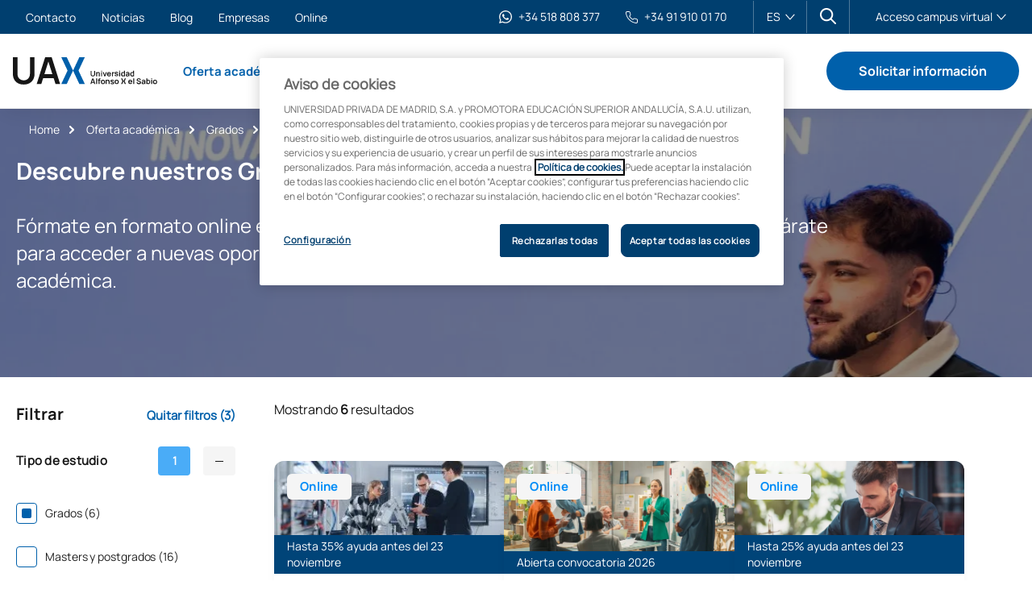

--- FILE ---
content_type: text/html; charset=UTF-8
request_url: https://www.uax.com/grados/empresa-y-tecnologia/online
body_size: 30627
content:
<!doctype html>
<html lang="es">
  <head>
    <meta content="width=device-width, initial-scale=1.0" name="viewport"/>
    <meta content="telephone=no" name="format-detection"/>
    <meta content="IE=edge,chrome=1" http-equiv="X-UA-Compatible"/>
    <link rel="icon" href="/assets/uax/images/favicon/favicon-uax.ico" type="image/x-icon">
<link rel="icon" type="image/png" sizes="16x16" href="/assets/uax/images/favicon/uax-logo-16x16.png">
<link rel="icon" type="image/png" sizes="32x32" href="/assets/uax/images/favicon/uax-logo-32x32.png">
<link rel="icon" type="image/png" sizes="48x48" href="/assets/uax/images/favicon/uax-logo-48x48.png">
<link rel="icon" type="image/png" sizes="64x64" href="/assets/uax/images/favicon/uax-logo-64x64.png">
<link rel="icon" type="image/png" sizes="128x128" href="/assets/uax/images/favicon/uax-logo-128x128.png">
<link rel="apple-touch-icon" sizes="128x128" href="/assets/uax/images/favicon/uax-logo-128x128.png">
    
          
                                        
        <link rel="alternate" href="https://www.uax.com/en/degree" hreflang="en" />
                                                
        <link rel="alternate" href="https://www.uax.com/grados/empresa-y-tecnologia/online" hreflang="es" />
                    <link rel="alternate" href="https://www.uax.com/grados/empresa-y-tecnologia/online" hreflang="x-default" />
                                                
        <link rel="alternate" href="https://www.uax.com/fr/licenses-et-doubles-licenses" hreflang="fr" />
                                                
        <link rel="alternate" href="https://www.uax.com/it/corsi-di-laurea-e-seconda-laurea" hreflang="it" />
                
        <title>Grados de Empresa y Tecnología Online</title>
    <meta name="description" content="Estudia un grado de empresa y tecnología online y da un nuevo paso en tu futuro profesional. Clases en directo y en diferido y flexibilidad horaria."/>
        <link rel="canonical" href="https://www.uax.com/grados/empresa-y-tecnologia/online" />

                <meta name="robots" content="index,follow"/>
    



          <link rel="stylesheet" href="/assets/uax/334.9f0cc839.css"><link rel="stylesheet" href="/assets/uax/style.94df819f.css">
    
    <script>window.dataLayer = window.dataLayer || [];window.dataLayer.push({"userStatus":"no logado","pageSection":"distributiva","pageLanguage":"ES","academicArea":"Empresa y Tecnología","academicType":"Grados"})</script><!-- DATALAYER -->

          <!-- Google Tag Manager -->
      <script>(function(w,d,s,l,i){w[l]=w[l]||[];w[l].push({'gtm.start':
                  new Date().getTime(),event:'gtm.js'});var f=d.getElementsByTagName(s)[0],
                j=d.createElement(s),dl=l!='dataLayer'?'&l='+l:'';j.async=true;j.src=
                'https://www.googletagmanager.com/gtm.js?id='+i+dl;f.parentNode.insertBefore(j,f);
        })(window,document,'script','dataLayer','GTM-NBQLFR');</script>
      <!-- End Google Tag Manager -->
    
  </head>

  <body>
        <noscript>
        <iframe src="https://www.googletagmanager.com/ns.html?id=GTM-NBQLFR" height="0" width="0" style="display:none;visibility:hidden"></iframe>
    </noscript>
    
            





 

<header class="header-mobile">
    <div class="header-mobile__bar">
        <a class="header-mobile__logo"
           href="/" title="UAX Universidad Alfonso X El Sabio">
            <img src="/assets/uax/images/logo.svg" alt="UAX Universidad Alfonso X El Sabio">
        </a>

        <div class="header-mobile__options">
            
                                <a data-affiliation-campaign href="https://wa.me/34518808377" class="whatsapp-contact header-mobile__icon-item" data-gtm-click data-category="header" data-action="click en enlace" data-label="whatsapp" data-module="M00 Estructura Header" aria-label="Contactar por WhatsApp">
        <img src data-src="/assets/uax/images/icons/whatsapp.svg" class="whatsapp-contact__icon" alt="">
        <span class="whatsapp-contact__number">+34 518 808 377</span>
    </a>
            
                            
<div class="search-display header-mobile__icon-item" data-search-display="not-displayed">
	<a href="#" data-search-displayer data-gtm-click data-category="header" data-action="click en enlace" data-label="buscar" aria-label="Abrir cuadro de búsqueda"></a>
</div>
                        <button class="hamburger" type="button" aria-label="Abrir menú de navegación" data-menu-trigger>
                <span class="hamburger__box">
                    <span class="hamburger__inner"></span>
                </span>
            </button>
        </div>
    </div>
    <div class="header-mobile__content">
        <button class="button button--tertiary"
            data-modal-open="#modal"
            data-load-form="lead"
            data-content-id=""
            data-gtm-click
            data-category="header"
            data-action="click en solicitar información"
            data-label=" cta.request_information"
            data-module="M00 Estructura Header">
            Solicitar información
        </button>
            <!-- root -->
    <nav>
                            <ul class="header-mobile__menu">
                                                                            <li id="header-mobile-dropdown-1573" class="header-mobile__menu-item">
            <a href="#" data-dropdown-menu-trigger="#header-mobile-dropdown-1573"
               class="header-mobile__menu-title">Oferta académica</a>

                <ul class="header-mobile__submenu">
                                            <li class="header-mobile__submenu-item">
                                    <a href="#" class="header-mobile__submenu-title" data-submenu-trigger="#submenuContent-1574" >Por tipo de programa</a>
    <div id="submenuContent-1574" class="header-mobile__submenu-content">
        <a href="#" class="header-mobile__back" data-submenu-close>Por tipo de programa</a>
        <ul>
                            <li>
                                <a
                href="/grados"
                data-gtm-click data-category="subheader"
                data-action="click en menu desplegable"
                data-label="Oferta académica - Grados y Doble Grados"
                data-module="M00 Estructura Header">Grados y Doble Grados</a>
                    </li>
                            <li>
                                <a
                href="/masters-y-postgrados"
                data-gtm-click data-category="subheader"
                data-action="click en menu desplegable"
                data-label="Oferta académica - Másteres y Postgrados"
                data-module="M00 Estructura Header">Másteres y Postgrados</a>
                    </li>
                            <li>
                                <a
                href="/fps"
                data-gtm-click data-category="subheader"
                data-action="click en menu desplegable"
                data-label="Oferta académica - FP Grados Superiores"
                data-module="M00 Estructura Header">FP Grados Superiores</a>
                    </li>
                            <li>
                                <a
                href="/cursos-de-experto"
                data-gtm-click data-category="subheader"
                data-action="click en menu desplegable"
                data-label="Oferta académica - Cursos de Experto"
                data-module="M00 Estructura Header">Cursos de Experto</a>
                    </li>
                            <li>
                                <a
                href="/doctorados-y-postdoctorados"
                data-gtm-click data-category="subheader"
                data-action="click en menu desplegable"
                data-label="Oferta académica - Doctorados"
                data-module="M00 Estructura Header">Doctorados</a>
                    </li>
                            <li>
                                <a
                href="/cursos-de-adaptacion-a-grado"
                data-gtm-click data-category="subheader"
                data-action="click en menu desplegable"
                data-label="Oferta académica - Cursos de Adaptación a Grado"
                data-module="M00 Estructura Header">Cursos de Adaptación a Grado</a>
                    </li>
                    </ul>
    </div>
                            </li>
                                            <li class="header-mobile__submenu-item">
                                    <a href="#" class="header-mobile__submenu-title" data-submenu-trigger="#submenuContent-4075" >Por modalidad</a>
    <div id="submenuContent-4075" class="header-mobile__submenu-content">
        <a href="#" class="header-mobile__back" data-submenu-close>Por modalidad</a>
        <ul>
                            <li>
                                <a
                href="/presencial"
                data-gtm-click data-category="subheader"
                data-action="click en menu desplegable"
                data-label="Oferta académica - Presencial"
                data-module="M00 Estructura Header">Presencial</a>
                    </li>
                            <li>
                                <a
                href="/semipresencial"
                data-gtm-click data-category="subheader"
                data-action="click en menu desplegable"
                data-label="Oferta académica - Semipresencial"
                data-module="M00 Estructura Header">Semipresencial</a>
                    </li>
                            <li>
                                <a
                href="/online"
                data-gtm-click data-category="subheader"
                data-action="click en menu desplegable"
                data-label="Oferta académica - Online"
                data-module="M00 Estructura Header">Online</a>
                    </li>
                    </ul>
    </div>
                            </li>
                                            <li class="header-mobile__submenu-item">
                                    <a href="#" class="header-mobile__submenu-title" data-submenu-trigger="#submenuContent-1581" >Por área de conocimiento</a>
    <div id="submenuContent-1581" class="header-mobile__submenu-content">
        <a href="#" class="header-mobile__back" data-submenu-close>Por área de conocimiento</a>
        <ul>
                            <li>
                                <a
                href="/health-and-sports"
                data-gtm-click data-category="subheader"
                data-action="click en menu desplegable"
                data-label="Oferta académica - Salud y Deporte"
                data-module="M00 Estructura Header">Salud y Deporte</a>
                    </li>
                            <li>
                                <a
                href="https://www.uax.com/business-tech"
                data-gtm-click data-category="subheader"
                data-action="click en menu desplegable"
                data-label="Oferta académica - Empresa y Tecnología"
                data-module="M00 Estructura Header">Empresa y Tecnología</a>
                    </li>
                            <li>
                                <a
                href="/ingenieria"
                data-gtm-click data-category="subheader"
                data-action="click en menu desplegable"
                data-label="Oferta académica - Ingeniería"
                data-module="M00 Estructura Header">Ingeniería</a>
                    </li>
                            <li>
                                <a
                href="https://www.uax.com/area-educacion"
                data-gtm-click data-category="subheader"
                data-action="click en menu desplegable"
                data-label="Oferta académica - Educación"
                data-module="M00 Estructura Header">Educación</a>
                    </li>
                            <li>
                                <a
                href="/musica"
                data-gtm-click data-category="subheader"
                data-action="click en menu desplegable"
                data-label="Oferta académica - Música"
                data-module="M00 Estructura Header">Música</a>
                    </li>
                            <li>
                                <a
                href="/rafanadalschoolofsport"
                data-gtm-click data-category="subheader"
                data-action="click en menu desplegable"
                data-label="Oferta académica - Escuela Universitaria UAX Rafa Nadal"
                data-module="M00 Estructura Header">Escuela Universitaria UAX Rafa Nadal</a>
                    </li>
                    </ul>
    </div>
                            </li>
                                            <li class="header-mobile__submenu-item">
                                    <a href="#" class="header-mobile__submenu-title" data-submenu-trigger="#submenuContent-1588" >Información práctica</a>
    <div id="submenuContent-1588" class="header-mobile__submenu-content">
        <a href="#" class="header-mobile__back" data-submenu-close>Información práctica</a>
        <ul>
                            <li>
                                <a
                href="/visita-la-uax"
                data-gtm-click data-category="subheader"
                data-action="click en menu desplegable"
                data-label="Oferta académica - Ven a conocernos"
                data-module="M00 Estructura Header">Ven a conocernos</a>
                    </li>
                            <li>
                                <a
                href="/proceso-de-admision"
                data-gtm-click data-category="subheader"
                data-action="click en menu desplegable"
                data-label="Oferta académica - Como acceder a los estudios"
                data-module="M00 Estructura Header">Como acceder a los estudios</a>
                    </li>
                            <li>
                                <a
                href="/becas-ayudas-y-financiacion"
                data-gtm-click data-category="subheader"
                data-action="click en menu desplegable"
                data-label="Oferta académica - Becas, ayudas y financiación"
                data-module="M00 Estructura Header">Becas, ayudas y financiación</a>
                    </li>
                            <li>
                                <a
                href="/metodologia-online"
                data-gtm-click data-category="subheader"
                data-action="click en menu desplegable"
                data-label="Oferta académica - Metodología online"
                data-module="M00 Estructura Header">Metodología online</a>
                    </li>
                            <li>
                                <a
                href="/proceso-de-admision/convalidacion-y-reconocimiento-creditos"
                data-gtm-click data-category="subheader"
                data-action="click en menu desplegable"
                data-label="Oferta académica - Convalidaciones y créditos"
                data-module="M00 Estructura Header">Convalidaciones y créditos</a>
                    </li>
                            <li>
                                <a
                href="/sedes-internacionales-uax"
                data-gtm-click data-category="subheader"
                data-action="click en menu desplegable"
                data-label="Oferta académica - Sedes internacionales"
                data-module="M00 Estructura Header">Sedes internacionales</a>
                    </li>
                    </ul>
    </div>
                            </li>
                                        			        	<li class="header-mobile__submenu-item">
			        		<a href="/oferta-academica" class="header-mobile__direct-link" title="Ver toda la oferta académica">Ver toda la oferta académica</a>
			        	</li>
			    	                </ul>
        </li>
    
                                            <li id="header-mobile-dropdown-1591" class="header-mobile__menu-item">
            <a href="#" data-dropdown-menu-trigger="#header-mobile-dropdown-1591"
               class="header-mobile__menu-title">Estudiar en UAX</a>

                <ul class="header-mobile__submenu">
                                            <li class="header-mobile__submenu-item">
                                    <a href="#" class="header-mobile__submenu-title" data-submenu-trigger="#submenuContent-1592" >Conoce UAX</a>
    <div id="submenuContent-1592" class="header-mobile__submenu-content">
        <a href="#" class="header-mobile__back" data-submenu-close>Conoce UAX</a>
        <ul>
                            <li>
                                <a
                href="/nuestra-historia"
                data-gtm-click data-category="subheader"
                data-action="click en menu desplegable"
                data-label="Estudiar en UAX - Nuestra historia 30 años"
                data-module="M00 Estructura Header">Nuestra historia 30 años</a>
                    </li>
                            <li>
                                <a
                href="https://www.uax.com/rafanadalschoolofsport"
                data-gtm-click data-category="subheader"
                data-action="click en menu desplegable"
                data-label="Estudiar en UAX - Escuela Universitaria UAX Rafa Nadal"
                data-module="M00 Estructura Header">Escuela Universitaria UAX Rafa Nadal</a>
                    </li>
                            <li>
                                <a
                href="/innovacion-e-investigacion"
                data-gtm-click data-category="subheader"
                data-action="click en menu desplegable"
                data-label="Estudiar en UAX - Innovación e Investigación"
                data-module="M00 Estructura Header">Innovación e Investigación</a>
                    </li>
                            <li>
                                <a
                href="/universidad-de-la-empresa"
                data-gtm-click data-category="subheader"
                data-action="click en menu desplegable"
                data-label="Estudiar en UAX - La Universidad de la Empresa"
                data-module="M00 Estructura Header">La Universidad de la Empresa</a>
                    </li>
                            <li>
                                <a
                href="/portal-de-transparencia"
                data-gtm-click data-category="subheader"
                data-action="click en menu desplegable"
                data-label="Estudiar en UAX - Portal de transparencia"
                data-module="M00 Estructura Header">Portal de transparencia</a>
                    </li>
                            <li>
                                <a
                href="/facultades-centros"
                data-gtm-click data-category="subheader"
                data-action="click en menu desplegable"
                data-label="Estudiar en UAX - Facultades y Centros"
                data-module="M00 Estructura Header">Facultades y Centros</a>
                    </li>
                    </ul>
    </div>
                            </li>
                                            <li class="header-mobile__submenu-item">
                                    <a href="#" class="header-mobile__submenu-title" data-submenu-trigger="#submenuContent-1217" >Campus e instituciones</a>
    <div id="submenuContent-1217" class="header-mobile__submenu-content">
        <a href="#" class="header-mobile__back" data-submenu-close>Campus e instituciones</a>
        <ul>
                            <li>
                                <a
                href="/campus-y-residencias/campus-villanueva-de-la-canada"
                data-gtm-click data-category="subheader"
                data-action="click en menu desplegable"
                data-label="Estudiar en UAX - UAX Madrid Villanueva"
                data-module="M00 Estructura Header">UAX Madrid Villanueva</a>
                    </li>
                            <li>
                                <a
                href="https://www.uax.com/campus-y-residencias/campus-madrid-chamberi"
                data-gtm-click data-category="subheader"
                data-action="click en menu desplegable"
                data-label="Estudiar en UAX - UAX Madrid Chamberí"
                data-module="M00 Estructura Header">UAX Madrid Chamberí</a>
                    </li>
                            <li>
                                <a
                href="/campus-malaga"
                data-gtm-click data-category="subheader"
                data-action="click en menu desplegable"
                data-label="Estudiar en UAX - UAX Málaga"
                data-module="M00 Estructura Header">UAX Málaga</a>
                    </li>
                            <li>
                                <a
                href="https://www.uax.com/centros-y-laboratorios"
                data-gtm-click data-category="subheader"
                data-action="click en menu desplegable"
                data-label="Estudiar en UAX - Centros y laboratorios"
                data-module="M00 Estructura Header">Centros y laboratorios</a>
                    </li>
                            <li>
                                <a
                href="https://www.uax.com/instalaciones-deportivas"
                data-gtm-click data-category="subheader"
                data-action="click en menu desplegable"
                data-label="Estudiar en UAX - Instalaciones deportivas"
                data-module="M00 Estructura Header">Instalaciones deportivas</a>
                    </li>
                            <li>
                                <a
                href="https://www.uax.com/campus-tour-interactivo"
                data-gtm-click data-category="subheader"
                data-action="click en menu desplegable"
                data-label="Estudiar en UAX - Campus Tour Interactivo"
                data-module="M00 Estructura Header">Campus Tour Interactivo</a>
                    </li>
                    </ul>
    </div>
                            </li>
                                            <li class="header-mobile__submenu-item">
                                    <a href="#" class="header-mobile__submenu-title" data-submenu-trigger="#submenuContent-2203" >Cómo acceder a los estudios</a>
    <div id="submenuContent-2203" class="header-mobile__submenu-content">
        <a href="#" class="header-mobile__back" data-submenu-close>Cómo acceder a los estudios</a>
        <ul>
                            <li>
                                <a
                href="/proceso-de-admision/acceso-a-grado"
                data-gtm-click data-category="subheader"
                data-action="click en menu desplegable"
                data-label="Estudiar en UAX - Acceso a grados y dobles grados"
                data-module="M00 Estructura Header">Acceso a grados y dobles grados</a>
                    </li>
                            <li>
                                <a
                href="/proceso-de-admision/acceso-a-postgrado"
                data-gtm-click data-category="subheader"
                data-action="click en menu desplegable"
                data-label="Estudiar en UAX - Acceso a másteres y postgrados"
                data-module="M00 Estructura Header">Acceso a másteres y postgrados</a>
                    </li>
                            <li>
                                <a
                href="/proceso-de-admision/acceso-a-ciclos"
                data-gtm-click data-category="subheader"
                data-action="click en menu desplegable"
                data-label="Estudiar en UAX - Acceso a ciclos formativos"
                data-module="M00 Estructura Header">Acceso a ciclos formativos</a>
                    </li>
                            <li>
                                <a
                href="/proceso-de-admision/acceso-mayores-de-25-anos"
                data-gtm-click data-category="subheader"
                data-action="click en menu desplegable"
                data-label="Estudiar en UAX - Acceso mayores de 25 años"
                data-module="M00 Estructura Header">Acceso mayores de 25 años</a>
                    </li>
                            <li>
                                <a
                href="/proceso-de-admision/acceso-a-estudiantes-online"
                data-gtm-click data-category="subheader"
                data-action="click en menu desplegable"
                data-label="Estudiar en UAX - Acceso estudiantes online"
                data-module="M00 Estructura Header">Acceso estudiantes online</a>
                    </li>
                            <li>
                                <a
                href="/orientacion-universitaria"
                data-gtm-click data-category="subheader"
                data-action="click en menu desplegable"
                data-label="Estudiar en UAX - Orientación Universitaria"
                data-module="M00 Estructura Header">Orientación Universitaria</a>
                    </li>
                    </ul>
    </div>
                            </li>
                                            <li class="header-mobile__submenu-item">
                                    <a href="#" class="header-mobile__submenu-title" data-submenu-trigger="#submenuContent-2269" >Ayudas y becas para la universidad</a>
    <div id="submenuContent-2269" class="header-mobile__submenu-content">
        <a href="#" class="header-mobile__back" data-submenu-close>Ayudas y becas para la universidad</a>
        <ul>
                            <li>
                                <a
                href="/becas-ayudas-y-financiacion"
                data-gtm-click data-category="subheader"
                data-action="click en menu desplegable"
                data-label="Estudiar en UAX - Becas, ayudas y financiación"
                data-module="M00 Estructura Header">Becas, ayudas y financiación</a>
                    </li>
                            <li>
                                <a
                href="/beneficios-estudiantes"
                data-gtm-click data-category="subheader"
                data-action="click en menu desplegable"
                data-label="Estudiar en UAX - Beneficios por ser estudiante UAX"
                data-module="M00 Estructura Header">Beneficios por ser estudiante UAX</a>
                    </li>
                    </ul>
    </div>
                            </li>
                                                        </ul>
        </li>
    
                                            <li id="header-mobile-dropdown-1205" class="header-mobile__menu-item">
            <a href="#" data-dropdown-menu-trigger="#header-mobile-dropdown-1205"
               class="header-mobile__menu-title">Internacional</a>

                <ul class="header-mobile__submenu">
                                            <li class="header-mobile__submenu-item">
                                    <a href="#" class="header-mobile__submenu-title" data-submenu-trigger="#submenuContent-1598" >Soy estudiante internacional</a>
    <div id="submenuContent-1598" class="header-mobile__submenu-content">
        <a href="#" class="header-mobile__back" data-submenu-close>Soy estudiante internacional</a>
        <ul>
                            <li>
                                <a
                href="/como-estudiar-en-uax"
                data-gtm-click data-category="subheader"
                data-action="click en menu desplegable"
                data-label="Internacional - Qué tengo que hacer para estudiar en UAX"
                data-module="M00 Estructura Header">Qué tengo que hacer para estudiar en UAX</a>
                    </li>
                            <li>
                                <a
                href="/visa-y-tramites-legales"
                data-gtm-click data-category="subheader"
                data-action="click en menu desplegable"
                data-label="Internacional - Visa y trámites legales"
                data-module="M00 Estructura Header">Visa y trámites legales</a>
                    </li>
                            <li>
                                <a
                href="/vivir-en-madrid"
                data-gtm-click data-category="subheader"
                data-action="click en menu desplegable"
                data-label="Internacional - Vivir en Madrid"
                data-module="M00 Estructura Header">Vivir en Madrid</a>
                    </li>
                            <li>
                                <a
                href="/campus-y-residencias/alojamiento-y-residencias"
                data-gtm-click data-category="subheader"
                data-action="click en menu desplegable"
                data-label="Internacional - Residencias y alojamiento"
                data-module="M00 Estructura Header">Residencias y alojamiento</a>
                    </li>
                    </ul>
    </div>
                            </li>
                                            <li class="header-mobile__submenu-item">
                                    <a href="#" class="header-mobile__submenu-title" data-submenu-trigger="#submenuContent-1601" >Quiero estudiar en el extranjero</a>
    <div id="submenuContent-1601" class="header-mobile__submenu-content">
        <a href="#" class="header-mobile__back" data-submenu-close>Quiero estudiar en el extranjero</a>
        <ul>
                            <li>
                                <a
                href="/oficina-de-relaciones-internacionales"
                data-gtm-click data-category="subheader"
                data-action="click en menu desplegable"
                data-label="Internacional - Oficina de relaciones internacionales"
                data-module="M00 Estructura Header">Oficina de relaciones internacionales</a>
                    </li>
                            <li>
                                <a
                href="/study-abroad"
                data-gtm-click data-category="subheader"
                data-action="click en menu desplegable"
                data-label="Internacional - Study abroad"
                data-module="M00 Estructura Header">Study abroad</a>
                    </li>
                            <li>
                                <a
                href="/erasmus-plus"
                data-gtm-click data-category="subheader"
                data-action="click en menu desplegable"
                data-label="Internacional - Programa Erasmus +"
                data-module="M00 Estructura Header">Programa Erasmus +</a>
                    </li>
                            <li>
                                <a
                href="/intercambios-fuera-de-europa"
                data-gtm-click data-category="subheader"
                data-action="click en menu desplegable"
                data-label="Internacional - Intercambios fuera de Europa"
                data-module="M00 Estructura Header">Intercambios fuera de Europa</a>
                    </li>
                            <li>
                                <a
                href="https://uax.adv-pub.moveonfr.com/homepage/"
                data-gtm-click data-category="subheader"
                data-action="click en menu desplegable"
                data-label="Internacional - Buscador convenios"
                data-module="M00 Estructura Header">Buscador convenios</a>
                    </li>
                    </ul>
    </div>
                            </li>
                                            <li class="header-mobile__submenu-item">
                                    <a href="#" class="header-mobile__submenu-title" data-submenu-trigger="#submenuContent-20354" >Movilidad nacional</a>
    <div id="submenuContent-20354" class="header-mobile__submenu-content">
        <a href="#" class="header-mobile__back" data-submenu-close>Movilidad nacional</a>
        <ul>
                            <li>
                                <a
                href="/programa-sicue"
                data-gtm-click data-category="subheader"
                data-action="click en menu desplegable"
                data-label="Internacional - Programa SICUE+"
                data-module="M00 Estructura Header">Programa SICUE+</a>
                    </li>
                            <li>
                                <a
                href="/oficina-de-movilidad-nacional"
                data-gtm-click data-category="subheader"
                data-action="click en menu desplegable"
                data-label="Internacional - Oficina de Movilidad Nacional"
                data-module="M00 Estructura Header">Oficina de Movilidad Nacional</a>
                    </li>
                    </ul>
    </div>
                            </li>
                                                        </ul>
        </li>
    
                                            <li id="header-mobile-dropdown-1603" class="header-mobile__menu-item">
            <a href="#" data-dropdown-menu-trigger="#header-mobile-dropdown-1603"
               class="header-mobile__menu-title">Vida universitaria</a>

                <ul class="header-mobile__submenu">
                                            <li class="header-mobile__submenu-item">
                                    <a href="#" class="header-mobile__submenu-title" data-submenu-trigger="#submenuContent-2493" >Actualidad</a>
    <div id="submenuContent-2493" class="header-mobile__submenu-content">
        <a href="#" class="header-mobile__back" data-submenu-close>Actualidad</a>
        <ul>
                            <li>
                                <a
                href="/noticias"
                data-gtm-click data-category="subheader"
                data-action="click en menu desplegable"
                data-label="Vida universitaria - Noticias"
                data-module="M00 Estructura Header">Noticias</a>
                    </li>
                            <li>
                                <a
                href="/eventos"
                data-gtm-click data-category="subheader"
                data-action="click en menu desplegable"
                data-label="Vida universitaria - Eventos"
                data-module="M00 Estructura Header">Eventos</a>
                    </li>
                            <li>
                                <a
                href="/blog"
                data-gtm-click data-category="subheader"
                data-action="click en menu desplegable"
                data-label="Vida universitaria - Blog"
                data-module="M00 Estructura Header">Blog</a>
                    </li>
                    </ul>
    </div>
                            </li>
                                            <li class="header-mobile__submenu-item">
                                    <a href="#" class="header-mobile__submenu-title" data-submenu-trigger="#submenuContent-1604" >Servicios</a>
    <div id="submenuContent-1604" class="header-mobile__submenu-content">
        <a href="#" class="header-mobile__back" data-submenu-close>Servicios</a>
        <ul>
                            <li>
                                <a
                href="/gabinete-psicopedagogico"
                data-gtm-click data-category="subheader"
                data-action="click en menu desplegable"
                data-label="Vida universitaria - Gabinete Psicopedagógico"
                data-module="M00 Estructura Header">Gabinete Psicopedagógico</a>
                    </li>
                            <li>
                                <a
                href="/practicas-y-empleo"
                data-gtm-click data-category="subheader"
                data-action="click en menu desplegable"
                data-label="Vida universitaria - Prácticas y empleo"
                data-module="M00 Estructura Header">Prácticas y empleo</a>
                    </li>
                            <li>
                                <a
                href="/servicios/biblioteca"
                data-gtm-click data-category="subheader"
                data-action="click en menu desplegable"
                data-label="Vida universitaria - Biblioteca"
                data-module="M00 Estructura Header">Biblioteca</a>
                    </li>
                            <li>
                                <a
                href="/servicios/reprografia"
                data-gtm-click data-category="subheader"
                data-action="click en menu desplegable"
                data-label="Vida universitaria - Reprografía"
                data-module="M00 Estructura Header">Reprografía</a>
                    </li>
                            <li>
                                <a
                href="/servicios/restaurante-y-cafeteria"
                data-gtm-click data-category="subheader"
                data-action="click en menu desplegable"
                data-label="Vida universitaria - Restaurante y cafetería"
                data-module="M00 Estructura Header">Restaurante y cafetería</a>
                    </li>
                            <li>
                                <a
                href="/actos-de-graduacion"
                data-gtm-click data-category="subheader"
                data-action="click en menu desplegable"
                data-label="Vida universitaria - Actos de graduación"
                data-module="M00 Estructura Header">Actos de graduación</a>
                    </li>
                            <li>
                                <a
                href="/campus-y-residencias/alojamiento-y-residencias"
                data-gtm-click data-category="subheader"
                data-action="click en menu desplegable"
                data-label="Vida universitaria - Alojamiento y Residencias"
                data-module="M00 Estructura Header">Alojamiento y Residencias</a>
                    </li>
                    </ul>
    </div>
                            </li>
                                            <li class="header-mobile__submenu-item">
                                    <a href="#" class="header-mobile__submenu-title" data-submenu-trigger="#submenuContent-1606" >Experiencia del estudiante</a>
    <div id="submenuContent-1606" class="header-mobile__submenu-content">
        <a href="#" class="header-mobile__back" data-submenu-close>Experiencia del estudiante</a>
        <ul>
                            <li>
                                <a
                href="/clubes-asociaciones"
                data-gtm-click data-category="subheader"
                data-action="click en menu desplegable"
                data-label="Vida universitaria - Clubes y Asociaciones"
                data-module="M00 Estructura Header">Clubes y Asociaciones</a>
                    </li>
                            <li>
                                <a
                href="/instalaciones-deportivas"
                data-gtm-click data-category="subheader"
                data-action="click en menu desplegable"
                data-label="Vida universitaria - Instalaciones Deportivas"
                data-module="M00 Estructura Header">Instalaciones Deportivas</a>
                    </li>
                            <li>
                                <a
                href="/alta-competicion-universitaria"
                data-gtm-click data-category="subheader"
                data-action="click en menu desplegable"
                data-label="Vida universitaria - Alta competición universitaria"
                data-module="M00 Estructura Header">Alta competición universitaria</a>
                    </li>
                            <li>
                                <a
                href="/liga-interna"
                data-gtm-click data-category="subheader"
                data-action="click en menu desplegable"
                data-label="Vida universitaria - Liga interna"
                data-module="M00 Estructura Header">Liga interna</a>
                    </li>
                            <li>
                                <a
                href="/tienda"
                data-gtm-click data-category="subheader"
                data-action="click en menu desplegable"
                data-label="Vida universitaria - Tienda UAX"
                data-module="M00 Estructura Header">Tienda UAX</a>
                    </li>
                    </ul>
    </div>
                            </li>
                                                        </ul>
        </li>
    
                        
        </ul>
    </nav>
    <!-- end root -->

        
            <ul class="header-mobile__aux">
                            <li>
                    <a href="/contacto"
                       data-gtm-click data-category="menu auxiliar"
                       data-action="click en enlace"
                       data-label="Contacto"
                       data-module="M00 Estructura Header"
                    >Contacto</a>
                </li>
                            <li>
                    <a href="/noticias"
                       data-gtm-click data-category="menu auxiliar"
                       data-action="click en enlace"
                       data-label="Noticias"
                       data-module="M00 Estructura Header"
                    >Noticias</a>
                </li>
                            <li>
                    <a href="/blog"
                       data-gtm-click data-category="menu auxiliar"
                       data-action="click en enlace"
                       data-label="Blog"
                       data-module="M00 Estructura Header"
                    >Blog</a>
                </li>
                            <li>
                    <a href="/empresas"
                       data-gtm-click data-category="menu auxiliar"
                       data-action="click en enlace"
                       data-label="Empresas"
                       data-module="M00 Estructura Header"
                    >Empresas</a>
                </li>
                            <li>
                    <a href="https://www.uax.com/online"
                       data-gtm-click data-category="menu auxiliar"
                       data-action="click en enlace"
                       data-label="Online"
                       data-module="M00 Estructura Header"
                    >Online</a>
                </li>
                    </ul>
    

                    <div class="language-selector" data-accordion>
		<a href="/"
	   class="language-selector__trigger" data-accordion-trigger><span
				class="language-selector__current">ES</span></a>
	<ul class="language-selector__content" data-accordion-content>
																																		<li class="language-selector__option">
					<a href="/en/degree" class="language-selector__link">ENG</a>
				</li>
																																						<li class="language-selector__option">
					<a href="/fr/licenses-et-doubles-licenses" class="language-selector__link">FR</a>
				</li>
																																	<li class="language-selector__option">
					<a href="/it/corsi-di-laurea-e-seconda-laurea" class="language-selector__link">IT</a>
				</li>
						</ul>
</div>

                <div class="access-campus" data-accordion>
            <div class="access-campus__trigger" data-accordion-trigger>
                <span class="access-campus__current">Acceso campus virtual</span>
            </div>
            <ul class="access-campus__content" data-accordion-content>
                <li class="access-campus__option">
                    <a href="https://campus.uax.es/" class="language-selector__link" target="_blank" title="UAX Madrid">UAX Madrid</a>
                </li>
                <li class="access-campus__option">
                    <a href="https://campusmn.uax.es/" class="language-selector__link" target="_blank" title="UAX Mare Nostrum">UAX Mare Nostrum</a>
                </li>
            </ul>
        </div>
        <div class="header-mobile__contact">
                <a data-affiliation-campaign href="https://wa.me/34518808377" class="whatsapp-contact " data-gtm-click data-category="header" data-action="click en enlace" data-label="whatsapp" data-module="M00 Estructura Header" aria-label="Contactar por WhatsApp">
        <img src data-src="/assets/uax/images/icons/whatsapp.svg" class="whatsapp-contact__icon" alt="">
        <span class="whatsapp-contact__number">+34 518 808 377</span>
    </a>
            <a href="tel:34919100170" class="header__phone-link" data-gtm-click data-category="header"
                data-action="click en enlace" data-label="telefono" data-module="M00 Estructura Header">
                <img src="/assets/uax/images/icons/phone.svg" alt="">
                +34 91 910 01 70
            </a>
        </div>
    </div>
</header>
<header class="header" data-header>
    <div class="header__bar">
        <div class="header__bar-content">
            
            <ul class="header__aux">
                            <li>
                    <a href="/contacto"
                       data-gtm-click data-category="header"
                       data-action="click en enlace"
                       data-label="Contacto"
                       data-module="M00 Estructura Header"
                    >Contacto</a>
                </li>
                            <li>
                    <a href="/noticias"
                       data-gtm-click data-category="header"
                       data-action="click en enlace"
                       data-label="Noticias"
                       data-module="M00 Estructura Header"
                    >Noticias</a>
                </li>
                            <li>
                    <a href="/blog"
                       data-gtm-click data-category="header"
                       data-action="click en enlace"
                       data-label="Blog"
                       data-module="M00 Estructura Header"
                    >Blog</a>
                </li>
                            <li>
                    <a href="/empresas"
                       data-gtm-click data-category="header"
                       data-action="click en enlace"
                       data-label="Empresas"
                       data-module="M00 Estructura Header"
                    >Empresas</a>
                </li>
                            <li>
                    <a href="https://www.uax.com/online"
                       data-gtm-click data-category="header"
                       data-action="click en enlace"
                       data-label="Online"
                       data-module="M00 Estructura Header"
                    >Online</a>
                </li>
                    </ul>
    

            <div class="header__bar-links">

                    <a data-affiliation-campaign href="https://wa.me/34518808377" class="whatsapp-contact " data-gtm-click data-category="header" data-action="click en enlace" data-label="whatsapp" data-module="M00 Estructura Header" aria-label="Contactar por WhatsApp">
        <img src data-src="/assets/uax/images/icons/whatsapp.svg" class="whatsapp-contact__icon" alt="">
        <span class="whatsapp-contact__number">+34 518 808 377</span>
    </a>

                <a href="tel:34919100170"
                   data-gtm-click
                   data-category="header"
                   data-action="click en enlace"
                   data-label="telefono"
                   data-module="M00 Estructura Header"
                >
                    <img src="/assets/uax/images/icons/phone.svg" alt="">
                    <span class="header__phone">+34 91 910 01 70</span>
                </a>
                                    <div class="language-selector" data-accordion>
		<a href="/"
	   class="language-selector__trigger" data-accordion-trigger><span
				class="language-selector__current">ES</span></a>
	<ul class="language-selector__content" data-accordion-content>
																																		<li class="language-selector__option">
					<a href="/en/degree" class="language-selector__link">ENG</a>
				</li>
																																						<li class="language-selector__option">
					<a href="/fr/licenses-et-doubles-licenses" class="language-selector__link">FR</a>
				</li>
																																	<li class="language-selector__option">
					<a href="/it/corsi-di-laurea-e-seconda-laurea" class="language-selector__link">IT</a>
				</li>
						</ul>
</div>

                                
<div class="search-display " data-search-display="not-displayed">
	<a href="#" data-search-displayer data-gtm-click data-category="header" data-action="click en enlace" data-label="buscar" aria-label="Abrir cuadro de búsqueda"></a>
</div>
                <div class="access-campus" data-accordion>
                    <div class="access-campus__trigger" data-accordion-trigger>
                        <span class="access-campus__current">Acceso campus virtual</span>
                    </div>
                    <ul class="access-campus__content" data-accordion-content>
                        <li class="access-campus__option">
                            <a href="https://campus.uax.es/" class="language-selector__link" target="_blank" title="UAX Madrid">UAX Madrid</a>
                        </li>
                        <li class="access-campus__option">
                            <a href="https://campusmn.uax.es/" class="language-selector__link" target="_blank" title="UAX Mare Nostrum">UAX Mare Nostrum</a>
                        </li>
                    </ul>
                </div>
            </div>
        </div>
    </div>
    <div class="header__main">
        <div class="header__main-content">
            <div class="header__main-links">
                <a href="tel:34919100170"
                   class="header__phone-link"
                   data-gtm-click
                   data-category="header"
                   data-action="click en enlace"
                   data-label="telefono"
                   data-module="M00 Estructura Header"
                   style="color:#0060ab">
                    <img src="/assets/uax/images/icons/phone-blue.svg" alt="">
                    +34 91 910 01 70
                </a>
                <button class="button button--primary button--lowercase button--sml"
                    data-modal-open="#modal"
                    data-load-form="lead"
                    data-content-id=""
                    data-gtm-click
                    data-category="subheader"
                    data-action="click en solicitar información"
                    data-label="Solicitar información"
                    data-module="M00 Estructura Header">
                    Solicitar información
                </button>
            </div>
            <div class="header__info">
                <a class="header__logo" href="/" title="UAX Universidad Alfonso X El Sabio">
                    <img src="/assets/uax/images/logo.svg" alt="UAX Universidad Alfonso X El Sabio">
                </a>
                    <nav>
                    <ul class="header__menu">
                                    <li class="header__menu-item">
                        <a
                                href="#"
                                class="header__menu-title"
                                data-megamenu-trigger="#megamenu-1573"
                                data-gtm-click
                                data-category="subheader"
                                data-action="click en menu desplegable"
                                data-label="Oferta académica"
                                data-module="M00 Estructura Header"
                        >Oferta académica</a>
                    </li>
                                    <li class="header__menu-item">
                        <a
                                href="#"
                                class="header__menu-title"
                                data-megamenu-trigger="#megamenu-1591"
                                data-gtm-click
                                data-category="subheader"
                                data-action="click en menu desplegable"
                                data-label="Estudiar en UAX"
                                data-module="M00 Estructura Header"
                        >Estudiar en UAX</a>
                    </li>
                                    <li class="header__menu-item">
                        <a
                                href="#"
                                class="header__menu-title"
                                data-megamenu-trigger="#megamenu-1205"
                                data-gtm-click
                                data-category="subheader"
                                data-action="click en menu desplegable"
                                data-label="Internacional"
                                data-module="M00 Estructura Header"
                        >Internacional</a>
                    </li>
                                    <li class="header__menu-item">
                        <a
                                href="#"
                                class="header__menu-title"
                                data-megamenu-trigger="#megamenu-1603"
                                data-gtm-click
                                data-category="subheader"
                                data-action="click en menu desplegable"
                                data-label="Vida universitaria"
                                data-module="M00 Estructura Header"
                        >Vida universitaria</a>
                    </li>
                            </ul>
            </nav>

            </div>
        </div>
    </div>
    <div class="header__menu-content" data-megamenu-content>
                                            <ul id="megamenu-1573" class="header__submenu " data-megamenu-submenu>
                                    <li class="header__submenu-item">
                        <div class="header__submenu-container">
                                    <p class="header__submenu-title">Por tipo de programa</p>
            <div class="header__submenu-content">
            <ul>
                                    <li>
                        <a
                                href="/grados"
                                data-gtm-click
                                data-category="subheader"
                                data-action="click en menu desplegable"
                                data-label="Oferta académica - Grados y Doble Grados"
                                data-module="M00 Estructura Header"
                        >Grados y Doble Grados</a>
                    </li>
                                    <li>
                        <a
                                href="/masters-y-postgrados"
                                data-gtm-click
                                data-category="subheader"
                                data-action="click en menu desplegable"
                                data-label="Oferta académica - Másteres y Postgrados"
                                data-module="M00 Estructura Header"
                        >Másteres y Postgrados</a>
                    </li>
                                    <li>
                        <a
                                href="/fps"
                                data-gtm-click
                                data-category="subheader"
                                data-action="click en menu desplegable"
                                data-label="Oferta académica - FP Grados Superiores"
                                data-module="M00 Estructura Header"
                        >FP Grados Superiores</a>
                    </li>
                                    <li>
                        <a
                                href="/cursos-de-experto"
                                data-gtm-click
                                data-category="subheader"
                                data-action="click en menu desplegable"
                                data-label="Oferta académica - Cursos de Experto"
                                data-module="M00 Estructura Header"
                        >Cursos de Experto</a>
                    </li>
                                    <li>
                        <a
                                href="/doctorados-y-postdoctorados"
                                data-gtm-click
                                data-category="subheader"
                                data-action="click en menu desplegable"
                                data-label="Oferta académica - Doctorados"
                                data-module="M00 Estructura Header"
                        >Doctorados</a>
                    </li>
                                    <li>
                        <a
                                href="/cursos-de-adaptacion-a-grado"
                                data-gtm-click
                                data-category="subheader"
                                data-action="click en menu desplegable"
                                data-label="Oferta académica - Cursos de Adaptación a Grado"
                                data-module="M00 Estructura Header"
                        >Cursos de Adaptación a Grado</a>
                    </li>
                            </ul>
        </div>
    
                        </div>
                    </li>
                                    <li class="header__submenu-item">
                        <div class="header__submenu-container">
                                    <p class="header__submenu-title">Por modalidad</p>
            <div class="header__submenu-content">
            <ul>
                                    <li>
                        <a
                                href="/presencial"
                                data-gtm-click
                                data-category="subheader"
                                data-action="click en menu desplegable"
                                data-label="Oferta académica - Presencial"
                                data-module="M00 Estructura Header"
                        >Presencial</a>
                    </li>
                                    <li>
                        <a
                                href="/semipresencial"
                                data-gtm-click
                                data-category="subheader"
                                data-action="click en menu desplegable"
                                data-label="Oferta académica - Semipresencial"
                                data-module="M00 Estructura Header"
                        >Semipresencial</a>
                    </li>
                                    <li>
                        <a
                                href="/online"
                                data-gtm-click
                                data-category="subheader"
                                data-action="click en menu desplegable"
                                data-label="Oferta académica - Online"
                                data-module="M00 Estructura Header"
                        >Online</a>
                    </li>
                            </ul>
        </div>
    
                        </div>
                    </li>
                                    <li class="header__submenu-item">
                        <div class="header__submenu-container">
                                    <p class="header__submenu-title">Por área de conocimiento</p>
            <div class="header__submenu-content">
            <ul>
                                    <li>
                        <a
                                href="/health-and-sports"
                                data-gtm-click
                                data-category="subheader"
                                data-action="click en menu desplegable"
                                data-label="Oferta académica - Salud y Deporte"
                                data-module="M00 Estructura Header"
                        >Salud y Deporte</a>
                    </li>
                                    <li>
                        <a
                                href="https://www.uax.com/business-tech"
                                data-gtm-click
                                data-category="subheader"
                                data-action="click en menu desplegable"
                                data-label="Oferta académica - Empresa y Tecnología"
                                data-module="M00 Estructura Header"
                        >Empresa y Tecnología</a>
                    </li>
                                    <li>
                        <a
                                href="/ingenieria"
                                data-gtm-click
                                data-category="subheader"
                                data-action="click en menu desplegable"
                                data-label="Oferta académica - Ingeniería"
                                data-module="M00 Estructura Header"
                        >Ingeniería</a>
                    </li>
                                    <li>
                        <a
                                href="https://www.uax.com/area-educacion"
                                data-gtm-click
                                data-category="subheader"
                                data-action="click en menu desplegable"
                                data-label="Oferta académica - Educación"
                                data-module="M00 Estructura Header"
                        >Educación</a>
                    </li>
                                    <li>
                        <a
                                href="/musica"
                                data-gtm-click
                                data-category="subheader"
                                data-action="click en menu desplegable"
                                data-label="Oferta académica - Música"
                                data-module="M00 Estructura Header"
                        >Música</a>
                    </li>
                                    <li>
                        <a
                                href="/rafanadalschoolofsport"
                                data-gtm-click
                                data-category="subheader"
                                data-action="click en menu desplegable"
                                data-label="Oferta académica - Escuela Universitaria UAX Rafa Nadal"
                                data-module="M00 Estructura Header"
                        >Escuela Universitaria UAX Rafa Nadal</a>
                    </li>
                            </ul>
        </div>
    
                        </div>
                    </li>
                                    <li class="header__submenu-item">
                        <div class="header__submenu-container">
                                    <p class="header__submenu-title">Información práctica</p>
            <div class="header__submenu-content">
            <ul>
                                    <li>
                        <a
                                href="/visita-la-uax"
                                data-gtm-click
                                data-category="subheader"
                                data-action="click en menu desplegable"
                                data-label="Oferta académica - Ven a conocernos"
                                data-module="M00 Estructura Header"
                        >Ven a conocernos</a>
                    </li>
                                    <li>
                        <a
                                href="/proceso-de-admision"
                                data-gtm-click
                                data-category="subheader"
                                data-action="click en menu desplegable"
                                data-label="Oferta académica - Como acceder a los estudios"
                                data-module="M00 Estructura Header"
                        >Como acceder a los estudios</a>
                    </li>
                                    <li>
                        <a
                                href="/becas-ayudas-y-financiacion"
                                data-gtm-click
                                data-category="subheader"
                                data-action="click en menu desplegable"
                                data-label="Oferta académica - Becas, ayudas y financiación"
                                data-module="M00 Estructura Header"
                        >Becas, ayudas y financiación</a>
                    </li>
                                    <li>
                        <a
                                href="/metodologia-online"
                                data-gtm-click
                                data-category="subheader"
                                data-action="click en menu desplegable"
                                data-label="Oferta académica - Metodología online"
                                data-module="M00 Estructura Header"
                        >Metodología online</a>
                    </li>
                                    <li>
                        <a
                                href="/proceso-de-admision/convalidacion-y-reconocimiento-creditos"
                                data-gtm-click
                                data-category="subheader"
                                data-action="click en menu desplegable"
                                data-label="Oferta académica - Convalidaciones y créditos"
                                data-module="M00 Estructura Header"
                        >Convalidaciones y créditos</a>
                    </li>
                                    <li>
                        <a
                                href="/sedes-internacionales-uax"
                                data-gtm-click
                                data-category="subheader"
                                data-action="click en menu desplegable"
                                data-label="Oferta académica - Sedes internacionales"
                                data-module="M00 Estructura Header"
                        >Sedes internacionales</a>
                    </li>
                            </ul>
        </div>
    
                        </div>
                    </li>
                                                	<li class="header__direct-link-box">
                		<a href="/oferta-academica" class="header__direct-link" title="Ver toda la oferta académica">Ver toda la oferta académica</a>
                	</li>
            	            </ul>
                                <ul id="megamenu-1591" class="header__submenu " data-megamenu-submenu>
                                    <li class="header__submenu-item">
                        <div class="header__submenu-container">
                                    <p class="header__submenu-title">Conoce UAX</p>
            <div class="header__submenu-content">
            <ul>
                                    <li>
                        <a
                                href="/nuestra-historia"
                                data-gtm-click
                                data-category="subheader"
                                data-action="click en menu desplegable"
                                data-label="Estudiar en UAX - Nuestra historia 30 años"
                                data-module="M00 Estructura Header"
                        >Nuestra historia 30 años</a>
                    </li>
                                    <li>
                        <a
                                href="https://www.uax.com/rafanadalschoolofsport"
                                data-gtm-click
                                data-category="subheader"
                                data-action="click en menu desplegable"
                                data-label="Estudiar en UAX - Escuela Universitaria UAX Rafa Nadal"
                                data-module="M00 Estructura Header"
                        >Escuela Universitaria UAX Rafa Nadal</a>
                    </li>
                                    <li>
                        <a
                                href="/innovacion-e-investigacion"
                                data-gtm-click
                                data-category="subheader"
                                data-action="click en menu desplegable"
                                data-label="Estudiar en UAX - Innovación e Investigación"
                                data-module="M00 Estructura Header"
                        >Innovación e Investigación</a>
                    </li>
                                    <li>
                        <a
                                href="/universidad-de-la-empresa"
                                data-gtm-click
                                data-category="subheader"
                                data-action="click en menu desplegable"
                                data-label="Estudiar en UAX - La Universidad de la Empresa"
                                data-module="M00 Estructura Header"
                        >La Universidad de la Empresa</a>
                    </li>
                                    <li>
                        <a
                                href="/portal-de-transparencia"
                                data-gtm-click
                                data-category="subheader"
                                data-action="click en menu desplegable"
                                data-label="Estudiar en UAX - Portal de transparencia"
                                data-module="M00 Estructura Header"
                        >Portal de transparencia</a>
                    </li>
                                    <li>
                        <a
                                href="/facultades-centros"
                                data-gtm-click
                                data-category="subheader"
                                data-action="click en menu desplegable"
                                data-label="Estudiar en UAX - Facultades y Centros"
                                data-module="M00 Estructura Header"
                        >Facultades y Centros</a>
                    </li>
                            </ul>
        </div>
    
                        </div>
                    </li>
                                    <li class="header__submenu-item">
                        <div class="header__submenu-container">
                                    <p class="header__submenu-title">Campus e instituciones</p>
            <div class="header__submenu-content">
            <ul>
                                    <li>
                        <a
                                href="/campus-y-residencias/campus-villanueva-de-la-canada"
                                data-gtm-click
                                data-category="subheader"
                                data-action="click en menu desplegable"
                                data-label="Estudiar en UAX - UAX Madrid Villanueva"
                                data-module="M00 Estructura Header"
                        >UAX Madrid Villanueva</a>
                    </li>
                                    <li>
                        <a
                                href="https://www.uax.com/campus-y-residencias/campus-madrid-chamberi"
                                data-gtm-click
                                data-category="subheader"
                                data-action="click en menu desplegable"
                                data-label="Estudiar en UAX - UAX Madrid Chamberí"
                                data-module="M00 Estructura Header"
                        >UAX Madrid Chamberí</a>
                    </li>
                                    <li>
                        <a
                                href="/campus-malaga"
                                data-gtm-click
                                data-category="subheader"
                                data-action="click en menu desplegable"
                                data-label="Estudiar en UAX - UAX Málaga"
                                data-module="M00 Estructura Header"
                        >UAX Málaga</a>
                    </li>
                                    <li>
                        <a
                                href="https://www.uax.com/centros-y-laboratorios"
                                data-gtm-click
                                data-category="subheader"
                                data-action="click en menu desplegable"
                                data-label="Estudiar en UAX - Centros y laboratorios"
                                data-module="M00 Estructura Header"
                        >Centros y laboratorios</a>
                    </li>
                                    <li>
                        <a
                                href="https://www.uax.com/instalaciones-deportivas"
                                data-gtm-click
                                data-category="subheader"
                                data-action="click en menu desplegable"
                                data-label="Estudiar en UAX - Instalaciones deportivas"
                                data-module="M00 Estructura Header"
                        >Instalaciones deportivas</a>
                    </li>
                                    <li>
                        <a
                                href="https://www.uax.com/campus-tour-interactivo"
                                data-gtm-click
                                data-category="subheader"
                                data-action="click en menu desplegable"
                                data-label="Estudiar en UAX - Campus Tour Interactivo"
                                data-module="M00 Estructura Header"
                        >Campus Tour Interactivo</a>
                    </li>
                            </ul>
        </div>
    
                        </div>
                    </li>
                                    <li class="header__submenu-item">
                        <div class="header__submenu-container">
                                    <p class="header__submenu-title">Cómo acceder a los estudios</p>
            <div class="header__submenu-content">
            <ul>
                                    <li>
                        <a
                                href="/proceso-de-admision/acceso-a-grado"
                                data-gtm-click
                                data-category="subheader"
                                data-action="click en menu desplegable"
                                data-label="Estudiar en UAX - Acceso a grados y dobles grados"
                                data-module="M00 Estructura Header"
                        >Acceso a grados y dobles grados</a>
                    </li>
                                    <li>
                        <a
                                href="/proceso-de-admision/acceso-a-postgrado"
                                data-gtm-click
                                data-category="subheader"
                                data-action="click en menu desplegable"
                                data-label="Estudiar en UAX - Acceso a másteres y postgrados"
                                data-module="M00 Estructura Header"
                        >Acceso a másteres y postgrados</a>
                    </li>
                                    <li>
                        <a
                                href="/proceso-de-admision/acceso-a-ciclos"
                                data-gtm-click
                                data-category="subheader"
                                data-action="click en menu desplegable"
                                data-label="Estudiar en UAX - Acceso a ciclos formativos"
                                data-module="M00 Estructura Header"
                        >Acceso a ciclos formativos</a>
                    </li>
                                    <li>
                        <a
                                href="/proceso-de-admision/acceso-mayores-de-25-anos"
                                data-gtm-click
                                data-category="subheader"
                                data-action="click en menu desplegable"
                                data-label="Estudiar en UAX - Acceso mayores de 25 años"
                                data-module="M00 Estructura Header"
                        >Acceso mayores de 25 años</a>
                    </li>
                                    <li>
                        <a
                                href="/proceso-de-admision/acceso-a-estudiantes-online"
                                data-gtm-click
                                data-category="subheader"
                                data-action="click en menu desplegable"
                                data-label="Estudiar en UAX - Acceso estudiantes online"
                                data-module="M00 Estructura Header"
                        >Acceso estudiantes online</a>
                    </li>
                                    <li>
                        <a
                                href="/orientacion-universitaria"
                                data-gtm-click
                                data-category="subheader"
                                data-action="click en menu desplegable"
                                data-label="Estudiar en UAX - Orientación Universitaria"
                                data-module="M00 Estructura Header"
                        >Orientación Universitaria</a>
                    </li>
                            </ul>
        </div>
    
                        </div>
                    </li>
                                    <li class="header__submenu-item">
                        <div class="header__submenu-container">
                                    <p class="header__submenu-title">Ayudas y becas para la universidad</p>
            <div class="header__submenu-content">
            <ul>
                                    <li>
                        <a
                                href="/becas-ayudas-y-financiacion"
                                data-gtm-click
                                data-category="subheader"
                                data-action="click en menu desplegable"
                                data-label="Estudiar en UAX - Becas, ayudas y financiación"
                                data-module="M00 Estructura Header"
                        >Becas, ayudas y financiación</a>
                    </li>
                                    <li>
                        <a
                                href="/beneficios-estudiantes"
                                data-gtm-click
                                data-category="subheader"
                                data-action="click en menu desplegable"
                                data-label="Estudiar en UAX - Beneficios por ser estudiante UAX"
                                data-module="M00 Estructura Header"
                        >Beneficios por ser estudiante UAX</a>
                    </li>
                            </ul>
        </div>
    
                        </div>
                    </li>
                                            </ul>
                                <ul id="megamenu-1205" class="header__submenu " data-megamenu-submenu>
                                    <li class="header__submenu-item">
                        <div class="header__submenu-container">
                                    <p class="header__submenu-title">Soy estudiante internacional</p>
            <div class="header__submenu-content">
            <ul>
                                    <li>
                        <a
                                href="/como-estudiar-en-uax"
                                data-gtm-click
                                data-category="subheader"
                                data-action="click en menu desplegable"
                                data-label="Internacional - Qué tengo que hacer para estudiar en UAX"
                                data-module="M00 Estructura Header"
                        >Qué tengo que hacer para estudiar en UAX</a>
                    </li>
                                    <li>
                        <a
                                href="/visa-y-tramites-legales"
                                data-gtm-click
                                data-category="subheader"
                                data-action="click en menu desplegable"
                                data-label="Internacional - Visa y trámites legales"
                                data-module="M00 Estructura Header"
                        >Visa y trámites legales</a>
                    </li>
                                    <li>
                        <a
                                href="/vivir-en-madrid"
                                data-gtm-click
                                data-category="subheader"
                                data-action="click en menu desplegable"
                                data-label="Internacional - Vivir en Madrid"
                                data-module="M00 Estructura Header"
                        >Vivir en Madrid</a>
                    </li>
                                    <li>
                        <a
                                href="/campus-y-residencias/alojamiento-y-residencias"
                                data-gtm-click
                                data-category="subheader"
                                data-action="click en menu desplegable"
                                data-label="Internacional - Residencias y alojamiento"
                                data-module="M00 Estructura Header"
                        >Residencias y alojamiento</a>
                    </li>
                            </ul>
        </div>
    
                        </div>
                    </li>
                                    <li class="header__submenu-item">
                        <div class="header__submenu-container">
                                    <p class="header__submenu-title">Quiero estudiar en el extranjero</p>
            <div class="header__submenu-content">
            <ul>
                                    <li>
                        <a
                                href="/oficina-de-relaciones-internacionales"
                                data-gtm-click
                                data-category="subheader"
                                data-action="click en menu desplegable"
                                data-label="Internacional - Oficina de relaciones internacionales"
                                data-module="M00 Estructura Header"
                        >Oficina de relaciones internacionales</a>
                    </li>
                                    <li>
                        <a
                                href="/study-abroad"
                                data-gtm-click
                                data-category="subheader"
                                data-action="click en menu desplegable"
                                data-label="Internacional - Study abroad"
                                data-module="M00 Estructura Header"
                        >Study abroad</a>
                    </li>
                                    <li>
                        <a
                                href="/erasmus-plus"
                                data-gtm-click
                                data-category="subheader"
                                data-action="click en menu desplegable"
                                data-label="Internacional - Programa Erasmus +"
                                data-module="M00 Estructura Header"
                        >Programa Erasmus +</a>
                    </li>
                                    <li>
                        <a
                                href="/intercambios-fuera-de-europa"
                                data-gtm-click
                                data-category="subheader"
                                data-action="click en menu desplegable"
                                data-label="Internacional - Intercambios fuera de Europa"
                                data-module="M00 Estructura Header"
                        >Intercambios fuera de Europa</a>
                    </li>
                                    <li>
                        <a
                                href="https://uax.adv-pub.moveonfr.com/homepage/"
                                data-gtm-click
                                data-category="subheader"
                                data-action="click en menu desplegable"
                                data-label="Internacional - Buscador convenios"
                                data-module="M00 Estructura Header"
                        >Buscador convenios</a>
                    </li>
                            </ul>
        </div>
    
                        </div>
                    </li>
                                    <li class="header__submenu-item">
                        <div class="header__submenu-container">
                                    <p class="header__submenu-title">Movilidad nacional</p>
            <div class="header__submenu-content">
            <ul>
                                    <li>
                        <a
                                href="/programa-sicue"
                                data-gtm-click
                                data-category="subheader"
                                data-action="click en menu desplegable"
                                data-label="Internacional - Programa SICUE+"
                                data-module="M00 Estructura Header"
                        >Programa SICUE+</a>
                    </li>
                                    <li>
                        <a
                                href="/oficina-de-movilidad-nacional"
                                data-gtm-click
                                data-category="subheader"
                                data-action="click en menu desplegable"
                                data-label="Internacional - Oficina de Movilidad Nacional"
                                data-module="M00 Estructura Header"
                        >Oficina de Movilidad Nacional</a>
                    </li>
                            </ul>
        </div>
    
                        </div>
                    </li>
                                            </ul>
                                <ul id="megamenu-1603" class="header__submenu " data-megamenu-submenu>
                                    <li class="header__submenu-item">
                        <div class="header__submenu-container">
                                    <p class="header__submenu-title">Actualidad</p>
            <div class="header__submenu-content">
            <ul>
                                    <li>
                        <a
                                href="/noticias"
                                data-gtm-click
                                data-category="subheader"
                                data-action="click en menu desplegable"
                                data-label="Vida universitaria - Noticias"
                                data-module="M00 Estructura Header"
                        >Noticias</a>
                    </li>
                                    <li>
                        <a
                                href="/eventos"
                                data-gtm-click
                                data-category="subheader"
                                data-action="click en menu desplegable"
                                data-label="Vida universitaria - Eventos"
                                data-module="M00 Estructura Header"
                        >Eventos</a>
                    </li>
                                    <li>
                        <a
                                href="/blog"
                                data-gtm-click
                                data-category="subheader"
                                data-action="click en menu desplegable"
                                data-label="Vida universitaria - Blog"
                                data-module="M00 Estructura Header"
                        >Blog</a>
                    </li>
                            </ul>
        </div>
    
                        </div>
                    </li>
                                    <li class="header__submenu-item">
                        <div class="header__submenu-container">
                                    <p class="header__submenu-title">Servicios</p>
            <div class="header__submenu-content">
            <ul>
                                    <li>
                        <a
                                href="/gabinete-psicopedagogico"
                                data-gtm-click
                                data-category="subheader"
                                data-action="click en menu desplegable"
                                data-label="Vida universitaria - Gabinete Psicopedagógico"
                                data-module="M00 Estructura Header"
                        >Gabinete Psicopedagógico</a>
                    </li>
                                    <li>
                        <a
                                href="/practicas-y-empleo"
                                data-gtm-click
                                data-category="subheader"
                                data-action="click en menu desplegable"
                                data-label="Vida universitaria - Prácticas y empleo"
                                data-module="M00 Estructura Header"
                        >Prácticas y empleo</a>
                    </li>
                                    <li>
                        <a
                                href="/servicios/biblioteca"
                                data-gtm-click
                                data-category="subheader"
                                data-action="click en menu desplegable"
                                data-label="Vida universitaria - Biblioteca"
                                data-module="M00 Estructura Header"
                        >Biblioteca</a>
                    </li>
                                    <li>
                        <a
                                href="/servicios/reprografia"
                                data-gtm-click
                                data-category="subheader"
                                data-action="click en menu desplegable"
                                data-label="Vida universitaria - Reprografía"
                                data-module="M00 Estructura Header"
                        >Reprografía</a>
                    </li>
                                    <li>
                        <a
                                href="/servicios/restaurante-y-cafeteria"
                                data-gtm-click
                                data-category="subheader"
                                data-action="click en menu desplegable"
                                data-label="Vida universitaria - Restaurante y cafetería"
                                data-module="M00 Estructura Header"
                        >Restaurante y cafetería</a>
                    </li>
                                    <li>
                        <a
                                href="/actos-de-graduacion"
                                data-gtm-click
                                data-category="subheader"
                                data-action="click en menu desplegable"
                                data-label="Vida universitaria - Actos de graduación"
                                data-module="M00 Estructura Header"
                        >Actos de graduación</a>
                    </li>
                                    <li>
                        <a
                                href="/campus-y-residencias/alojamiento-y-residencias"
                                data-gtm-click
                                data-category="subheader"
                                data-action="click en menu desplegable"
                                data-label="Vida universitaria - Alojamiento y Residencias"
                                data-module="M00 Estructura Header"
                        >Alojamiento y Residencias</a>
                    </li>
                            </ul>
        </div>
    
                        </div>
                    </li>
                                    <li class="header__submenu-item">
                        <div class="header__submenu-container">
                                    <p class="header__submenu-title">Experiencia del estudiante</p>
            <div class="header__submenu-content">
            <ul>
                                    <li>
                        <a
                                href="/clubes-asociaciones"
                                data-gtm-click
                                data-category="subheader"
                                data-action="click en menu desplegable"
                                data-label="Vida universitaria - Clubes y Asociaciones"
                                data-module="M00 Estructura Header"
                        >Clubes y Asociaciones</a>
                    </li>
                                    <li>
                        <a
                                href="/instalaciones-deportivas"
                                data-gtm-click
                                data-category="subheader"
                                data-action="click en menu desplegable"
                                data-label="Vida universitaria - Instalaciones Deportivas"
                                data-module="M00 Estructura Header"
                        >Instalaciones Deportivas</a>
                    </li>
                                    <li>
                        <a
                                href="/alta-competicion-universitaria"
                                data-gtm-click
                                data-category="subheader"
                                data-action="click en menu desplegable"
                                data-label="Vida universitaria - Alta competición universitaria"
                                data-module="M00 Estructura Header"
                        >Alta competición universitaria</a>
                    </li>
                                    <li>
                        <a
                                href="/liga-interna"
                                data-gtm-click
                                data-category="subheader"
                                data-action="click en menu desplegable"
                                data-label="Vida universitaria - Liga interna"
                                data-module="M00 Estructura Header"
                        >Liga interna</a>
                    </li>
                                    <li>
                        <a
                                href="/tienda"
                                data-gtm-click
                                data-category="subheader"
                                data-action="click en menu desplegable"
                                data-label="Vida universitaria - Tienda UAX"
                                data-module="M00 Estructura Header"
                        >Tienda UAX</a>
                    </li>
                            </ul>
        </div>
    
                        </div>
                    </li>
                                            </ul>
            
    </div>
</header>

<div class="search-layer" data-search-layer>
	<div class="search-layer__veil" data-search-veil></div>
	<div class="search-layer__box">
		<div class="search-layer__content">
			<div class="search-layer__form">
				
<form method="get" action="/buscar" id="form-search" class="form">

<div class="search-form">
    <input type="text" id="q" name="q" class="search-form__input" placeholder="¿Qué estás buscando?" data-search-input=""  class="input"/>
    <div><button type="submit" id="search_submit" class="button button--search" data-search-submit style="background-color: #ccc;" disabled> </button></div>
</div>
</form>

<script>
    document.querySelectorAll('.search-form__input').forEach(function(input) {
        input.addEventListener('input', function(event) {
            if (event.target.value.trim() !== '') {
                document.getElementById("search_submit").removeAttribute("disabled");
                document.getElementById("search_submit").style.backgroundColor = "#0060ab";
            } else {
                document.getElementById("search_submit").setAttribute("disabled", "disabled");
                document.getElementById("search_submit").style.backgroundColor = "#ccc";
            }
        });
    });
</script>

			</div>
			<div class="search-layer__related">
				    <p class="search-layer__related-title">Programas más buscados</p>
    <ul>
                    <li>
                <a href="/titulaciones/master-recursos-humanos-online"
                   data-gtm-click=""
                   data-category="modulo buscador"
                   data-action="click en Programas más buscados"
                   title="Máster Online en Dirección y Gestión de RRHH"
                   data-label="Máster Online en Dirección y Gestión de RRHH">Máster Online en Dirección y Gestión de RRHH</a>
            </li>
                    <li>
                <a href="/titulaciones/grado-en-nutricion-humana-y-dietetica-semipresencial"
                   data-gtm-click=""
                   data-category="modulo buscador"
                   data-action="click en Programas más buscados"
                   title="Grado Semipresencial en Nutrición Humana y Dietética"
                   data-label="Grado Semipresencial en Nutrición Humana y Dietética">Grado Semipresencial en Nutrición Humana y Dietética</a>
            </li>
                    <li>
                <a href="https://www.uax.com/titulaciones/master-inteligencia-artificial"
                   data-gtm-click=""
                   data-category="modulo buscador"
                   data-action="click en Programas más buscados"
                   title="Máster Online en Inteligencia Artificial"
                   data-label="Máster Online en Inteligencia Artificial">Máster Online en Inteligencia Artificial</a>
            </li>
                    <li>
                <a href="https://www.uax.com/titulaciones/master-direccion-proyectos-online"
                   data-gtm-click=""
                   data-category="modulo buscador"
                   data-action="click en Programas más buscados"
                   title="Máster Online en Dirección de Proyectos"
                   data-label="Máster Online en Dirección de Proyectos">Máster Online en Dirección de Proyectos</a>
            </li>
                    <li>
                <a href="/titulaciones/grado-en-fisioterapia"
                   data-gtm-click=""
                   data-category="modulo buscador"
                   data-action="click en Programas más buscados"
                   title="Grado en Fisioterapia"
                   data-label="Grado en Fisioterapia">Grado en Fisioterapia</a>
            </li>
                    <li>
                <a href="https://www.uax.com/titulaciones/grado-online-en-ciencia-de-datos-e-inteligencia-artificial"
                   data-gtm-click=""
                   data-category="modulo buscador"
                   data-action="click en Programas más buscados"
                   title="Grado Online en IA y Computación"
                   data-label="Grado Online en IA y Computación">Grado Online en IA y Computación</a>
            </li>
                    <li>
                <a href="/titulaciones/grado-en-biomedicina"
                   data-gtm-click=""
                   data-category="modulo buscador"
                   data-action="click en Programas más buscados"
                   title="Grado en Biomedicina"
                   data-label="Grado en Biomedicina">Grado en Biomedicina</a>
            </li>
                    <li>
                <a href="/titulaciones/grado-en-farmacia"
                   data-gtm-click=""
                   data-category="modulo buscador"
                   data-action="click en Programas más buscados"
                   title="Grado en Farmacia"
                   data-label="Grado en Farmacia">Grado en Farmacia</a>
            </li>
                    <li>
                <a href="https://www.uax.com/titulaciones/grado-en-ingenieria-informatica"
                   data-gtm-click=""
                   data-category="modulo buscador"
                   data-action="click en Programas más buscados"
                   title="Grado en Ingeniería Informática"
                   data-label="Grado en Ingeniería Informática">Grado en Ingeniería Informática</a>
            </li>
                    <li>
                <a href="/titulaciones/grado-en-administracion-y-direccion-de-empresas"
                   data-gtm-click=""
                   data-category="modulo buscador"
                   data-action="click en Programas más buscados"
                   title="Grado en ADE"
                   data-label="Grado en ADE">Grado en ADE</a>
            </li>
                    <li>
                <a href="/titulaciones/master-en-abogacia-y-curso-de-preparacion-online"
                   data-gtm-click=""
                   data-category="modulo buscador"
                   data-action="click en Programas más buscados"
                   title="Máster Online en Abogacía y Procura"
                   data-label="Máster Online en Abogacía y Procura">Máster Online en Abogacía y Procura</a>
            </li>
                    <li>
                <a href="/titulaciones/master-psicopedagogia-online"
                   data-gtm-click=""
                   data-category="modulo buscador"
                   data-action="click en Programas más buscados"
                   title="Máster Online en Psicopedagogía"
                   data-label="Máster Online en Psicopedagogía">Máster Online en Psicopedagogía</a>
            </li>
                    <li>
                <a href="https://www.uax.com/titulaciones/grado-en-educacion-primaria-online"
                   data-gtm-click=""
                   data-category="modulo buscador"
                   data-action="click en Programas más buscados"
                   title="Grado Online en Educación Primaria"
                   data-label="Grado Online en Educación Primaria">Grado Online en Educación Primaria</a>
            </li>
                    <li>
                <a href="/titulaciones/mba-administracion-y-direccion-de-empresas"
                   data-gtm-click=""
                   data-category="modulo buscador"
                   data-action="click en Programas más buscados"
                   title="Máster Online en Dirección y Administración de Empresas (MBA)"
                   data-label="Máster Online en Dirección y Administración de Empresas (MBA)">Máster Online en Dirección y Administración de Empresas (MBA)</a>
            </li>
            </ul>


			</div>
			<a href="#" class="search-layer__cls"
				data-search-cls
				data-gtm-click=""
				data-category="modulo buscador"
				data-action="click en cerrar"
				data-label="cerrar buscador">
				<svg height="20" viewBox="0 0 20 20" width="20" xmlns="http://www.w3.org/2000/svg"><path d="m20 2.01428571-2.0142857-2.01428571-7.9857143 7.98571429-7.98571429-7.98571429-2.01428571 2.01428571 7.98571429 7.98571429-7.98571429 7.9857143 2.01428571 2.0142857 7.98571429-7.9857143 7.9857143 7.9857143 2.0142857-2.0142857-7.9857143-7.9857143z" fill="#003f70"/></svg>
			</a>
		</div>
	</div>
</div>
    
                            
            
                
        
                                                                        
                
        
    <div class="intro__background">
        <img class="intro__background-image" src data-src="/assets/uax/images/tecnologia.jpg" alt="">
        <div class="wrapper">
                        <ul class="breadcrumb">
                                                                <li class="breadcrumb__item ">
                        <a class="breadcrumb__link" href="https://www.uax.com/" title="Home">
                            Home
                        </a>
                    </li>
                                                                                <li class="breadcrumb__item ">
                        <a class="breadcrumb__link" href="/oferta-academica" title="Oferta académica">
                            Oferta académica
                        </a>
                    </li>
                                                                                <li class="breadcrumb__item ">
                        <a class="breadcrumb__link" href="/grados" title="Grados">
                            Grados
                        </a>
                    </li>
                                                                                <li class="breadcrumb__item breadcrumb__item--last ">Empresa y Tecnología</li>
                                    </ul>
    
    <script type="application/ld+json">{"@context":"https://schema.org","@type":"BreadcrumbList","itemListElement":[{"@type":"ListItem","position":1,"item":{"@type":"Thing","@id":"https://www.uax.com/","name":"Home"}},{"@type":"ListItem","position":2,"item":{"@type":"Thing","@id":"/oferta-academica","name":"Oferta académica"}},{"@type":"ListItem","position":3,"item":{"@type":"Thing","@id":"/grados","name":"Grados"}},{"@type":"ListItem","position":4,"item":{"@type":"Thing","@id":"/grados/empresa-y-tecnologia","name":"Empresa y Tecnología"}}]}</script>

            <div class="intro__background-data mb-m">
                <h1 class="intro__background-title t-h2 mb-m">Descubre nuestros Grados de Empresa y Tecnología Online</h1>
                <p class="intro__background-text t-label">Fórmate en formato online en una de nuestras titulaciones de grado a distancia y prepárate para acceder a nuevas oportunidades profesionales. Consulta nuestra amplia oferta académica.</p>
            </div>
        </div>
    </div>
    <div class="wrapper">
                    

<div class="distributive distributive--alternative mb-xl" data-sticky-bottom-limit>

            <div class="distributive__filters">
            
<div class="filters" data-filters>
  <div class="filters__trigger filters__trigger--no-margin"
    data-modal-open="#filters" role="button" tabindex="0">
    <span class="t-h2">Filtrar</span>
    <span class="filters__counter hidden" data-filters-counter="#filters"></span>
    <span class="filters__icon">
      <svg width="24" height="24" viewBox="0 0 24 24" fill="none" xmlns="http://www.w3.org/2000/svg">
    <path
        d="M3.99728 7.00459H7.11834C7.41602 7.55019 7.94168 7.93436 8.55197 8.05215C9.16212 8.16997 9.79307 8.00903 10.2723 7.61346C10.7517 7.21777 11.0291 6.62879 11.0291 6.00737C11.0291 5.38582 10.7516 4.79684 10.2723 4.40128C9.79304 4.00559 9.16209 3.84477 8.55197 3.96247C7.94168 4.08029 7.41604 4.46446 7.11834 5.01003H3.99728C3.64096 5.01003 3.31169 5.20017 3.13358 5.50862C2.95547 5.8172 2.95547 6.19736 3.13358 6.50593C3.31169 6.81452 3.64093 7.00453 3.99728 7.00453V7.00459Z"
        fill="#0060AB" />
    <path
        d="M19.2527 7.00457C19.609 7.00457 19.9382 6.81456 20.1164 6.50598C20.2945 6.19739 20.2945 5.81724 20.1164 5.50866C19.9383 5.20021 19.609 5.01007 19.2527 5.01007H12.0996C12.3802 5.64529 12.3802 6.36935 12.0996 7.00457H19.2527Z"
        fill="#0060AB" />
    <path
        d="M13.8852 13.9636C14.3776 13.9638 14.8544 13.7895 15.2306 13.4715C15.6067 13.1534 15.8579 12.7125 15.9397 12.2266C16.0215 11.7409 15.9283 11.242 15.677 10.8183C15.4257 10.3948 15.0323 10.0739 14.5668 9.913C14.1014 9.75194 13.5939 9.76109 13.1345 9.93882C12.6752 10.1165 12.2936 10.4515 12.0577 10.8839H3.99728C3.64096 10.8839 3.31169 11.0739 3.13358 11.3825C2.95547 11.691 2.95547 12.0711 3.13358 12.3796C3.31169 12.6882 3.64093 12.8782 3.99728 12.8782H12.0577C12.2368 13.2066 12.501 13.4806 12.8226 13.6716C13.1442 13.8626 13.5112 13.9634 13.8852 13.9636Z"
        fill="#0060AB" />
    <path
        d="M19.2526 10.8839H17.0371C17.3179 11.5189 17.3179 12.2431 17.0371 12.8782H19.2526C19.6089 12.8782 19.9382 12.6882 20.1163 12.3796C20.2944 12.071 20.2944 11.691 20.1163 11.3824C19.9382 11.0739 19.6089 10.8839 19.2526 10.8839Z"
        fill="#0060AB" />
    <path
        d="M8.94576 15.6741C8.5725 15.6736 8.20601 15.7733 7.88453 15.963C7.56303 16.1526 7.29844 16.4252 7.11834 16.7522H3.99728C3.64096 16.7522 3.31169 16.9423 3.13358 17.2508C2.95547 17.5594 2.95547 17.9396 3.13358 18.2481C3.31169 18.5566 3.64093 18.7467 3.99728 18.7467H7.11834C7.3531 19.1797 7.73389 19.5153 8.19272 19.6939C8.65172 19.8725 9.15907 19.8826 9.62471 19.7223C10.0905 19.5621 10.4842 19.2417 10.7358 18.8184C10.9876 18.3952 11.081 17.8963 10.9996 17.4107C10.9181 16.925 10.667 16.4839 10.291 16.1659C9.91487 15.8479 9.43823 15.6737 8.94576 15.6741Z"
        fill="#0060AB" />
    <path
        d="M19.2527 16.7576H12.0996C12.3802 17.3928 12.3802 18.1169 12.0996 18.7521H19.2527C19.609 18.7521 19.9382 18.562 20.1164 18.2535C20.2945 17.945 20.2945 17.5648 20.1164 17.2562C19.9383 16.9476 19.609 16.7576 19.2527 16.7576Z"
        fill="#0060AB" />
</svg>    </span>
  </div>

  <div id="filters" class="filters__modal filters__modal--no-margin modal"
    role="dialog" tabindex="-1">
    <p class="filters__title t-h2">Filtrar</p>
    <button class="filters__link t-label" data-filters-clean>
      Quitar filtros
      <span class="filters__count hidden" data-filters-counter="#filters"></span>
    </button>
    <button class="filters__close modal__close" data-modal-close="#filters" data-filters-submit>
      <svg height="20" viewBox="0 0 20 20" width="20" xmlns="http://www.w3.org/2000/svg"><path d="m20 2.01428571-2.0142857-2.01428571-7.9857143 7.98571429-7.98571429-7.98571429-2.01428571 2.01428571 7.98571429 7.98571429-7.98571429 7.9857143 2.01428571 2.0142857 7.98571429-7.9857143 7.9857143 7.9857143 2.0142857-2.0142857-7.9857143-7.9857143z" fill="#003f70"/></svg>
    </button>

    <form name="filter" method="get" action="/distributive" data-filter-form="">
    <div data-accordion>
    <p class="filters__item" data-accordion-trigger><label class="filters__subtitle t-text active required">Tipo de estudio    <span class="filters__counter hidden" data-filters-counter="#filter_program_types"></span>
</label></p><div id="filter_program_types" placeholder="Todos" class="filters__inputs active" data-accordion-content="">    <div class="checkbox checkbox--nobreak"><input type="checkbox" id="filter_program_types_0" name="filter[program_types][]" class="checkbox__input" data-gtm-click="" data-category="modulo busqueda" data-action="click en tipo de estudio" data-label="Grados" data-module="M07 Filtrado" value="74" checked="checked" /><label for="filter_program_types_0"  class="checkbox__label checkbox__label--dark">
    <a class="filters__label-link" href="/grados/empresa-y-tecnologia/online" >Grados (6)</a>
</label>
</div>
        <div class="checkbox checkbox--nobreak"><input type="checkbox" id="filter_program_types_1" name="filter[program_types][]" class="checkbox__input" data-gtm-click="" data-category="modulo busqueda" data-action="click en tipo de estudio" data-label="Masters y postgrados" data-module="M07 Filtrado" value="75" /><label for="filter_program_types_1"  class="checkbox__label checkbox__label--dark">
    <a class="filters__label-link" href="/masters-y-postgrados/empresa-y-tecnologia/online" >Masters y postgrados (16)</a>
</label>
</div>
        <div class="checkbox checkbox--nobreak"><input type="checkbox" id="filter_program_types_2" name="filter[program_types][]" class="checkbox__input" data-gtm-click="" data-category="modulo busqueda" data-action="click en tipo de estudio" data-label="FP Grados Superiores" data-module="M07 Filtrado" value="76" /><label for="filter_program_types_2"  class="checkbox__label checkbox__label--dark">
    <a class="filters__label-link" href="/fps/empresa-y-tecnologia/online" >FP Grados Superiores (3)</a>
</label>
</div>
        <div class="checkbox checkbox--nobreak"><input type="checkbox" id="filter_program_types_3" name="filter[program_types][]" disabled="disabled" class="checkbox__input" data-gtm-click="" data-category="modulo busqueda" data-action="click en tipo de estudio" data-label="Doctorados" data-module="M07 Filtrado" value="2600" /><label class="checkbox__label checkbox__label--dark" for="filter_program_types_3">Doctorados    <span class="filters__counter hidden" data-filters-counter="#filter_program_types_3"></span>
</label></div>
        <div class="checkbox checkbox--nobreak"><input type="checkbox" id="filter_program_types_4" name="filter[program_types][]" disabled="disabled" class="checkbox__input" data-gtm-click="" data-category="modulo busqueda" data-action="click en tipo de estudio" data-label="Cursos de experto" data-module="M07 Filtrado" value="77" /><label class="checkbox__label checkbox__label--dark" for="filter_program_types_4">Cursos de experto    <span class="filters__counter hidden" data-filters-counter="#filter_program_types_4"></span>
</label></div>
        <div class="checkbox checkbox--nobreak"><input type="checkbox" id="filter_program_types_5" name="filter[program_types][]" disabled="disabled" class="checkbox__input" data-gtm-click="" data-category="modulo busqueda" data-action="click en tipo de estudio" data-label="Cursos de Adaptación a Grado" data-module="M07 Filtrado" value="3299" /><label class="checkbox__label checkbox__label--dark" for="filter_program_types_5">Cursos de Adaptación a Grado    <span class="filters__counter hidden" data-filters-counter="#filter_program_types_5"></span>
</label></div>
    </div></div>
<div data-accordion>
    <p class="filters__item" data-accordion-trigger><label class="filters__subtitle t-text active required">Área de conocimiento    <span class="filters__counter hidden" data-filters-counter="#filter_areas"></span>
</label></p><div id="filter_areas" placeholder="Todas" class="filters__inputs active" data-accordion-content="">    <div class="checkbox checkbox--nobreak"><input type="checkbox" id="filter_areas_0" name="filter[areas][]" disabled="disabled" class="checkbox__input" data-gtm-click="" data-category="modulo busqueda" data-action="click en area de conocimiento" data-label="Todas las áreas" data-module="M07 Filtrado" value="4087" /><label class="checkbox__label checkbox__label--dark" for="filter_areas_0">Todas las áreas    <span class="filters__counter hidden" data-filters-counter="#filter_areas_0"></span>
</label></div>
        <div class="checkbox checkbox--nobreak"><input type="checkbox" id="filter_areas_1" name="filter[areas][]" class="checkbox__input" data-gtm-click="" data-category="modulo busqueda" data-action="click en area de conocimiento" data-label="Salud y Deporte" data-module="M07 Filtrado" value="72" /><label for="filter_areas_1"  class="checkbox__label checkbox__label--dark">
    <a class="filters__label-link" href="/grados/salud-y-deporte/online" >Salud y Deporte (1)</a>
</label>
</div>
        <div class="checkbox checkbox--nobreak"><input type="checkbox" id="filter_areas_2" name="filter[areas][]" class="checkbox__input" data-gtm-click="" data-category="modulo busqueda" data-action="click en area de conocimiento" data-label="Ingeniería" data-module="M07 Filtrado" value="71" /><label for="filter_areas_2"  class="checkbox__label checkbox__label--dark">
    <a class="filters__label-link" href="/grados/ingenieria/online" >Ingeniería (2)</a>
</label>
</div>
        <div class="checkbox checkbox--nobreak"><input type="checkbox" id="filter_areas_3" name="filter[areas][]" class="checkbox__input" data-gtm-click="" data-category="modulo busqueda" data-action="click en area de conocimiento" data-label="Empresa y Tecnología" data-module="M07 Filtrado" value="70" checked="checked" /><label for="filter_areas_3"  class="checkbox__label checkbox__label--dark">
    <a class="filters__label-link" href="/grados/empresa-y-tecnologia/online" >Empresa y Tecnología (6)</a>
</label>
</div>
        <div class="checkbox checkbox--nobreak"><input type="checkbox" id="filter_areas_4" name="filter[areas][]" class="checkbox__input" data-gtm-click="" data-category="modulo busqueda" data-action="click en area de conocimiento" data-label="Educación" data-module="M07 Filtrado" value="73" /><label for="filter_areas_4"  class="checkbox__label checkbox__label--dark">
    <a class="filters__label-link" href="/grados/educacion/online" >Educación (4)</a>
</label>
</div>
        <div class="checkbox checkbox--nobreak"><input type="checkbox" id="filter_areas_5" name="filter[areas][]" class="checkbox__input" data-gtm-click="" data-category="modulo busqueda" data-action="click en area de conocimiento" data-label="Música" data-module="M07 Filtrado" value="69" /><label for="filter_areas_5"  class="checkbox__label checkbox__label--dark">
    <a class="filters__label-link" href="/grados/musica/online" >Música (1)</a>
</label>
</div>
        <div class="checkbox checkbox--nobreak"><input type="checkbox" id="filter_areas_6" name="filter[areas][]" class="checkbox__input" data-gtm-click="" data-category="modulo busqueda" data-action="click en area de conocimiento" data-label="Escuela Universitaria UAX Rafa Nadal" data-module="M07 Filtrado" value="12833" /><label for="filter_areas_6"  class="checkbox__label checkbox__label--dark">
    <a class="filters__label-link" href="/grados/urnss/online" >Escuela Universitaria UAX Rafa Nadal (1)</a>
</label>
</div>
        <div class="checkbox checkbox--nobreak"><input type="checkbox" id="filter_areas_7" name="filter[areas][]" disabled="disabled" class="checkbox__input" data-gtm-click="" data-category="modulo busqueda" data-action="click en area de conocimiento" data-label="Arte y Diseño" data-module="M07 Filtrado" value="32463" /><label class="checkbox__label checkbox__label--dark" for="filter_areas_7">Arte y Diseño    <span class="filters__counter hidden" data-filters-counter="#filter_areas_7"></span>
</label></div>
    </div></div>
<div data-accordion>
    <p class="filters__item" data-accordion-trigger><label class="filters__subtitle t-text active required">Modalidad    <span class="filters__counter hidden" data-filters-counter="#filter_modalities"></span>
</label></p><div id="filter_modalities" placeholder="Todas" class="filters__inputs active" data-accordion-content="">    <div class="checkbox checkbox--nobreak"><input type="checkbox" id="filter_modalities_0" name="filter[modalities][]" class="checkbox__input" data-gtm-click="" data-category="modulo busqueda" data-action="click en tipo de modalidad" data-label="Presencial" data-module="M07 Filtrado" value="717" /><label for="filter_modalities_0"  class="checkbox__label checkbox__label--dark">
    <a class="filters__label-link" href="/grados/empresa-y-tecnologia/presencial" >Presencial (19)</a>
</label>
</div>
        <div class="checkbox checkbox--nobreak"><input type="checkbox" id="filter_modalities_1" name="filter[modalities][]" disabled="disabled" class="checkbox__input" data-gtm-click="" data-category="modulo busqueda" data-action="click en tipo de modalidad" data-label="Semipresencial" data-module="M07 Filtrado" value="718" /><label class="checkbox__label checkbox__label--dark" for="filter_modalities_1">Semipresencial    <span class="filters__counter hidden" data-filters-counter="#filter_modalities_1"></span>
</label></div>
        <div class="checkbox checkbox--nobreak"><input type="checkbox" id="filter_modalities_2" name="filter[modalities][]" class="checkbox__input" data-gtm-click="" data-category="modulo busqueda" data-action="click en tipo de modalidad" data-label="Online" data-module="M07 Filtrado" value="719" checked="checked" /><label for="filter_modalities_2"  class="checkbox__label checkbox__label--dark">
    <a class="filters__label-link" href="/grados/empresa-y-tecnologia/online" >Online (6)</a>
</label>
</div>
    </div></div>
<div data-accordion>
    <p class="filters__item" data-accordion-trigger><label class="filters__subtitle t-text active required">Campus    <span class="filters__counter hidden" data-filters-counter="#filter_campus"></span>
</label></p><div id="filter_campus" placeholder="Todas" class="filters__inputs active" data-accordion-content="">    <div class="checkbox checkbox--nobreak"><input type="checkbox" id="filter_campus_0" name="filter[campus][]" disabled="disabled" class="checkbox__input" data-gtm-click="" data-category="modulo busqueda" data-action="click en campus" data-label="Villanueva de la Cañada" data-module="M07 Filtrado" value="714" /><label class="checkbox__label checkbox__label--dark" for="filter_campus_0">Villanueva de la Cañada    <span class="filters__counter hidden" data-filters-counter="#filter_campus_0"></span>
</label></div>
        <div class="checkbox checkbox--nobreak"><input type="checkbox" id="filter_campus_1" name="filter[campus][]" disabled="disabled" class="checkbox__input" data-gtm-click="" data-category="modulo busqueda" data-action="click en campus" data-label="Madrid Chamberí" data-module="M07 Filtrado" value="12665" /><label class="checkbox__label checkbox__label--dark" for="filter_campus_1">Madrid Chamberí    <span class="filters__counter hidden" data-filters-counter="#filter_campus_1"></span>
</label></div>
        <div class="checkbox checkbox--nobreak"><input type="checkbox" id="filter_campus_2" name="filter[campus][]" disabled="disabled" class="checkbox__input" data-gtm-click="" data-category="modulo busqueda" data-action="click en campus" data-label="Málaga" data-module="M07 Filtrado" value="31905" /><label class="checkbox__label checkbox__label--dark" for="filter_campus_2">Málaga    <span class="filters__counter hidden" data-filters-counter="#filter_campus_2"></span>
</label></div>
        <div class="checkbox checkbox--nobreak"><input type="checkbox" id="filter_campus_3" name="filter[campus][]" class="checkbox__input" data-gtm-click="" data-category="modulo busqueda" data-action="click en campus" data-label="Online" data-module="M07 Filtrado" value="3099" /><label class="checkbox__label checkbox__label--dark" for="filter_campus_3">Online (6)    <span class="filters__counter hidden" data-filters-counter="#filter_campus_3"></span>
</label></div>
        <div class="checkbox checkbox--nobreak"><input type="checkbox" id="filter_campus_4" name="filter[campus][]" disabled="disabled" class="checkbox__input" data-gtm-click="" data-category="modulo busqueda" data-action="click en campus" data-label="Madrid Chamartín" data-module="M07 Filtrado" value="25857" /><label class="checkbox__label checkbox__label--dark" for="filter_campus_4">Madrid Chamartín    <span class="filters__counter hidden" data-filters-counter="#filter_campus_4"></span>
</label></div>
        <div class="checkbox checkbox--nobreak"><input type="checkbox" id="filter_campus_5" name="filter[campus][]" disabled="disabled" class="checkbox__input" data-gtm-click="" data-category="modulo busqueda" data-action="click en campus" data-label="Clínica Odontológica – Madrid" data-module="M07 Filtrado" value="3971" /><label class="checkbox__label checkbox__label--dark" for="filter_campus_5">Clínica Odontológica – Madrid    <span class="filters__counter hidden" data-filters-counter="#filter_campus_5"></span>
</label></div>
    </div></div>
<div data-accordion>
    <p class="filters__item" data-accordion-trigger><label class="filters__subtitle t-text active required">Tipo de título    <span class="filters__counter hidden" data-filters-counter="#filter_degree_types"></span>
</label></p><div id="filter_degree_types" placeholder="Todas" class="filters__inputs active" data-accordion-content="">    <div class="checkbox checkbox--nobreak"><input type="checkbox" id="filter_degree_types_0" name="filter[degree_types][]" class="checkbox__input" data-gtm-click="" data-category="modulo busqueda" data-action="click en tipo de titulo" data-label="Título oficial" data-module="M07 Filtrado" value="0" /><label class="checkbox__label checkbox__label--dark" for="filter_degree_types_0">Título oficial (6)    <span class="filters__counter hidden" data-filters-counter="#filter_degree_types_0"></span>
</label></div>
        <div class="checkbox checkbox--nobreak"><input type="checkbox" id="filter_degree_types_1" name="filter[degree_types][]" disabled="disabled" class="checkbox__input" data-gtm-click="" data-category="modulo busqueda" data-action="click en tipo de titulo" data-label="Título propio" data-module="M07 Filtrado" value="1" /><label class="checkbox__label checkbox__label--dark" for="filter_degree_types_1">Título propio    <span class="filters__counter hidden" data-filters-counter="#filter_degree_types_1"></span>
</label></div>
    </div></div>
<div class="filters__submit">
    <button class="button button--small filters__link filters__link--mobile t-label button--white" data-filters-clean>Quitar filtros</button><button type="submit" id="filter_submit" name="filter[submit]" class="button button--small button--primary">Aplicar filtros</button></div></form>
  </div>
</div>        </div>
    
    <div class="distributive__results">
        <p class="distributive__count">Mostrando <span class="distributive__count-number">6</span> resultados</p>
        <div class="distributive__list">

                            <!-- d:11/21/2025 06:35:38 g:US-OH-->

            
                        
                            
                                        

<div class="card card--program swiper-slide  filter23522">
    <span class="card__city"><span class="ezstring-field">Online</span></span>

    <figure class="card__image">
        <img src data-src="https://d2kd1atb170pxv.cloudfront.net/var/site/storage/images/6/2/4/4/104426-217-esl-ES/8f54e20254e3-adobestock_521020637.jpg" alt="" loading="lazy" decoding="async">
                                <div class="ribbon ribbon--1">
                Hasta 35% ayuda antes del 23 noviembre
            </div>
            </figure>
    <div class="card__content" id="gtmInfo_8426" >
        <div class="card__title">
                                                <p class="card__name">
                Grado Online en Inteligencia Artificial y Computación
            </p>
            <div class="card__more">Online</div>

            
                                </div>
        <div class="card__info">
            <div class="card__data">
                <div>
                    <p class="card__data-title">Inicio:</p>
                    <p class="card__data-text">Febrero</p>
                </div>
                <div>
                    <p class="card__data-title">Duración:</p>
                    <p class="card__data-text"><span class="ezstring-field">4 años</span></p>
                </div>
                          </div>
        </div>
    </div>
            <a href="/titulaciones/grado-online-en-ciencia-de-datos-e-inteligencia-artificial" class="card__link" title="Grado Online en Inteligencia Artificial y Computación"
           data-category="modulo busqueda"
           data-action="click en programa"
           data-label="Grado Online en Inteligencia Artificial y Computación"
           data-module="M07 Filtrado"
           data-gtm-productClick="#gtmInfo_8426"
           data-gtm-impression
           data-gtm-info='{&quot;id&quot;:&quot;SCIA&quot;,&quot;name&quot;:&quot;Grado Online en Inteligencia Artificial y Computación&quot;,&quot;price&quot;:&quot;&quot;,&quot;brand&quot;:&quot;Grados&quot;,&quot;category&quot;:&quot;Empresa y Tecnología&quot;,&quot;variant&quot;:&quot;presencial&quot;,&quot;program_id&quot;:8426,&quot;list&quot;:&quot;Resultados de filtrado&quot;,&quot;position&quot;:1}'><span class="visually-hidden">Grado Online en Inteligencia Artificial y Computación</span>
        </a>
    </div>

                            
                                        

<div class="card card--program swiper-slide  filter23513">
    <span class="card__city"><span class="ezstring-field">Online</span></span>

    <figure class="card__image">
        <img src data-src="https://d2kd1atb170pxv.cloudfront.net/var/site/storage/images/4/4/9/4/84944-293-esl-ES/2ddee2c687d4-AdobeStock_561003465-2-1-.jpg" alt="" loading="lazy" decoding="async">
                                <div class="ribbon ribbon--0">
                Abierta convocatoria 2026
            </div>
            </figure>
    <div class="card__content" id="gtmInfo_7399" >
        <div class="card__title">
                                                <p class="card__name">
                Grado Online en Marketing
            </p>
            <div class="card__more">Online</div>

            
                                </div>
        <div class="card__info">
            <div class="card__data">
                <div>
                    <p class="card__data-title">Inicio:</p>
                    <p class="card__data-text">Octubre</p>
                </div>
                <div>
                    <p class="card__data-title">Duración:</p>
                    <p class="card__data-text"><span class="ezstring-field">4 años</span></p>
                </div>
                          </div>
        </div>
    </div>
            <a href="/titulaciones/grado-en-marketing-online" class="card__link" title="Grado en Marketing Online"
           data-category="modulo busqueda"
           data-action="click en programa"
           data-label="Grado en Marketing Online"
           data-module="M07 Filtrado"
           data-gtm-productClick="#gtmInfo_7399"
           data-gtm-impression
           data-gtm-info='{&quot;id&quot;:&quot;SGMK&quot;,&quot;name&quot;:&quot;Grado en Marketing Online&quot;,&quot;price&quot;:&quot;&quot;,&quot;brand&quot;:&quot;Grados&quot;,&quot;category&quot;:&quot;Empresa y Tecnología&quot;,&quot;variant&quot;:&quot;presencial&quot;,&quot;program_id&quot;:7399,&quot;list&quot;:&quot;Resultados de filtrado&quot;,&quot;position&quot;:2}'><span class="visually-hidden">Grado en Marketing Online</span>
        </a>
    </div>

                            
                                            

<div class="card card--program swiper-slide  filter23519">
    <span class="card__city"><span class="ezstring-field">Online</span></span>

    <figure class="card__image">
        <img src data-src="https://d2kd1atb170pxv.cloudfront.net/var/site/storage/images/9/2/0/4/24029-285-esl-ES/bde107819cd2-AdobeStock_293248461-1-.jpg" alt="" loading="lazy" decoding="async">
                                <div class="ribbon ribbon--1">
                Hasta 25% ayuda antes del 23 noviembre
            </div>
            </figure>
    <div class="card__content" id="gtmInfo_1783" >
        <div class="card__title">
                                                <p class="card__name">
                Grado Online en Derecho
            </p>
            <div class="card__more">Online</div>

                        <div class="card__logos">
                                                <p>En colaboración con:</p>
                                                        <img src data-src="https://d2kd1atb170pxv.cloudfront.net/var/site/storage/images/5/1/0/4/24015-190-esl-ES/4656382813dd-logo_500x300-482x300.png" alt="https://d2kd1atb170pxv.cloudfront.net/var/site/storage/images/5/1/0/4/24015-190-esl-ES/4656382813dd-logo_500x300-482x300.png" loading="lazy" decoding="async">
                                            </div>
            
                                </div>
        <div class="card__info">
            <div class="card__data">
                <div>
                    <p class="card__data-title">Inicio:</p>
                    <p class="card__data-text">Febrero</p>
                </div>
                <div>
                    <p class="card__data-title">Duración:</p>
                    <p class="card__data-text"><span class="ezstring-field">4 años</span></p>
                </div>
                          </div>
        </div>
    </div>
            <a href="/titulaciones/grado-en-derecho-online" class="card__link" title="Grado Online en Derecho"
           data-category="modulo busqueda"
           data-action="click en programa"
           data-label="Grado Online en Derecho"
           data-module="M07 Filtrado"
           data-gtm-productClick="#gtmInfo_1783"
           data-gtm-impression
           data-gtm-info='{&quot;id&quot;:&quot;SGDE&quot;,&quot;name&quot;:&quot;Grado Online en Derecho&quot;,&quot;price&quot;:&quot;&quot;,&quot;brand&quot;:&quot;Grados&quot;,&quot;category&quot;:&quot;Empresa y Tecnología&quot;,&quot;variant&quot;:&quot;presencial&quot;,&quot;program_id&quot;:1783,&quot;list&quot;:&quot;Resultados de filtrado&quot;,&quot;position&quot;:3}'><span class="visually-hidden">Grado Online en Derecho</span>
        </a>
    </div>

                            
                                        

<div class="card card--program swiper-slide  filter23510">
    <span class="card__city"><span class="ezstring-field">Online</span></span>

    <figure class="card__image">
        <img src data-src="https://d2kd1atb170pxv.cloudfront.net/var/site/storage/images/3/2/3/4/24323-293-esl-ES/61bc6fb3c07c-AdobeStock_383269064-1-.jpg" alt="" loading="lazy" decoding="async">
                                <div class="ribbon ribbon--1">
                Abierta convocatoria 2026
            </div>
            </figure>
    <div class="card__content" id="gtmInfo_1793" >
        <div class="card__title">
                                                <p class="card__name">
                Grado Online en Administración y Dirección de Empresas
            </p>
            <div class="card__more">Online</div>

            
                                </div>
        <div class="card__info">
            <div class="card__data">
                <div>
                    <p class="card__data-title">Inicio:</p>
                    <p class="card__data-text">Octubre</p>
                </div>
                <div>
                    <p class="card__data-title">Duración:</p>
                    <p class="card__data-text"><span class="ezstring-field">4 años</span></p>
                </div>
                          </div>
        </div>
    </div>
            <a href="/titulaciones/grado-en-administracion-y-direccion-de-empresas-online" class="card__link" title="Grado Online en Administración y Dirección de Empresas"
           data-category="modulo busqueda"
           data-action="click en programa"
           data-label="Grado Online en Administración y Dirección de Empresas"
           data-module="M07 Filtrado"
           data-gtm-productClick="#gtmInfo_1793"
           data-gtm-impression
           data-gtm-info='{&quot;id&quot;:&quot;SGAD&quot;,&quot;name&quot;:&quot;Grado Online en Administración y Dirección de Empresas&quot;,&quot;price&quot;:&quot;&quot;,&quot;brand&quot;:&quot;Grados&quot;,&quot;category&quot;:&quot;Empresa y Tecnología&quot;,&quot;variant&quot;:&quot;presencial&quot;,&quot;program_id&quot;:1793,&quot;list&quot;:&quot;Resultados de filtrado&quot;,&quot;position&quot;:4}'><span class="visually-hidden">Grado Online en Administración y Dirección de Empresas</span>
        </a>
    </div>

                            
                            

<div class="card card--program swiper-slide ">
    <span class="card__city"><span class="ezstring-field">Online</span></span>

    <figure class="card__image">
        <img src data-src="https://d2kd1atb170pxv.cloudfront.net/var/site/storage/images/0/0/7/3/833700-1-esl-ES/d247e68ed07d-grado-gestion-deportiva-online.jpg" alt="" loading="lazy" decoding="async">
                                <div class="ribbon ribbon--">
                Abierta Convocatoria 2026
            </div>
            </figure>
    <div class="card__content" id="gtmInfo_32979" >
        <div class="card__title">
                                                <p class="card__name">
                Grado Online en Gestión Deportiva
            </p>
            <div class="card__more"></div>

                        <div class="card__logos">
                                                <p>En colaboración con:</p>
                                                        <img src data-src="https://d2kd1atb170pxv.cloudfront.net/var/site/storage/images/3/4/6/3/833643-1-esl-ES/f7bc9dc209ca-LALIGA-PEQ-V3.jpg" alt="https://d2kd1atb170pxv.cloudfront.net/var/site/storage/images/3/4/6/3/833643-1-esl-ES/f7bc9dc209ca-LALIGA-PEQ-V3.jpg" loading="lazy" decoding="async">
                                                    <img src data-src="https://d2kd1atb170pxv.cloudfront.net/var/site/storage/images/6/4/6/3/833646-4-esl-ES/fcad02ed2f77-uax_rafanadal-4-.png" alt="" loading="lazy" decoding="async">
                            </div>
            
                                </div>
        <div class="card__info">
            <div class="card__data">
                <div>
                    <p class="card__data-title">Inicio:</p>
                    <p class="card__data-text">Octubre</p>
                </div>
                <div>
                    <p class="card__data-title">Duración:</p>
                    <p class="card__data-text"><span class="ezstring-field">4 años</span></p>
                </div>
                          </div>
        </div>
    </div>
            <a href="/titulaciones/grado-en-gestion-deportiva-online" class="card__link" title="Grado Online en Gestión Deportiva"
           data-category="modulo busqueda"
           data-action="click en programa"
           data-label="Grado Online en Gestión Deportiva"
           data-module="M07 Filtrado"
           data-gtm-productClick="#gtmInfo_32979"
           data-gtm-impression
           data-gtm-info='{&quot;id&quot;:&quot;SGDP&quot;,&quot;name&quot;:&quot;Grado Online en Gestión Deportiva&quot;,&quot;price&quot;:&quot;&quot;,&quot;brand&quot;:&quot;Grados&quot;,&quot;category&quot;:&quot;Escuela Universitaria UAX Rafa Nadal&quot;,&quot;variant&quot;:&quot;presencial&quot;,&quot;program_id&quot;:32979,&quot;list&quot;:&quot;Resultados de filtrado&quot;,&quot;position&quot;:5}'><span class="visually-hidden">Grado Online en Gestión Deportiva</span>
        </a>
    </div>

                            
                                        

<div class="card card--program swiper-slide  filter23522">
    <span class="card__city"><span class="ezstring-field">Online</span></span>

    <figure class="card__image">
        <img src data-src="https://d2kd1atb170pxv.cloudfront.net/var/site/storage/images/1/4/4/3/23441-208-esl-ES/f30ae06259dd-Grado-online-en-ingenieria-infomatica-uax.jpg" alt="" loading="lazy" decoding="async">
                                <div class="ribbon ribbon--1">
                Hasta 30% ayuda antes del 23 noviembre
            </div>
            </figure>
    <div class="card__content" id="gtmInfo_1763" >
        <div class="card__title">
                                                <p class="card__name">
                Grado online en Ingeniería Informática
            </p>
            <div class="card__more">Online</div>

            
                                                            </div>
        <div class="card__info">
            <div class="card__data">
                <div>
                    <p class="card__data-title">Inicio:</p>
                    <p class="card__data-text">Febrero</p>
                </div>
                <div>
                    <p class="card__data-title">Duración:</p>
                    <p class="card__data-text"><span class="ezstring-field">4 años</span></p>
                </div>
                          </div>
        </div>
    </div>
            <a href="/titulaciones/grado-en-ingenieria-informatica-online" class="card__link" title="Grado Online en Ingeniería Informática"
           data-category="modulo busqueda"
           data-action="click en programa"
           data-label="Grado Online en Ingeniería Informática"
           data-module="M07 Filtrado"
           data-gtm-productClick="#gtmInfo_1763"
           data-gtm-impression
           data-gtm-info='{&quot;id&quot;:&quot;SINF&quot;,&quot;name&quot;:&quot;Grado Online en Ingeniería Informática&quot;,&quot;price&quot;:&quot;&quot;,&quot;brand&quot;:&quot;Grados&quot;,&quot;category&quot;:&quot;Empresa y Tecnología&quot;,&quot;variant&quot;:&quot;presencial&quot;,&quot;program_id&quot;:1763,&quot;list&quot;:&quot;Resultados de filtrado&quot;,&quot;position&quot;:6}'><span class="visually-hidden">Grado Online en Ingeniería Informática</span>
        </a>
    </div>

                    </div>
            </div>

            <section class="distributive__featured" data-swiper="distributive">
                        <h2 class="distributive__featured-title t-h2 mt-xxl mb-xl">Nuestra Oferta Académica</h2>
            <div class="swiper-container" data-swiper-container>
                <div class="distributive__featured-wrapper swiper-wrapper">
                                                                                                                                                                                                                                                                                                            
                                                                                                                                                                                            
                        
                                                                                        
                        <div class="distributive__featured-item swiper-slide" data-swiper-slide>
                            <img class="distributive__featured-image" src data-src="/assets/uax/images/Chamberi2.jpg" alt="">
                            <a class="distributive__featured-button button button--primary" href="https://www.uax.com/campus-y-residencias/campus-madrid-chamberi">Nuestra metodología</a>
                        </div>
                        <div class="distributive__featured-item swiper-slide" data-swiper-slide>
                            <img class="distributive__featured-image" src data-src="/assets/uax/images/distributive-featured-scholarships.jpg" alt="">
                            <a class="distributive__featured-button button button--primary" href="https://www.uax.com/becas-ayudas-y-financiacion">Becas, ayudas y financiación</a>
                        </div>
                        <div class="distributive__featured-item swiper-slide" data-swiper-slide>
                            <img class="distributive__featured-image" src data-src="/assets/uax/images/distributive-featured-meet.jpg" alt="">
                            <a class="distributive__featured-button button button--primary" href="https://www.uax.com/campus-y-residencias">Conoce UAX</a>
                        </div>
                    
                </div>
                <div class="distributive__featured-pagination swiper-pagination swiper-pagination-custom">
                    <span class="prev swiper-buttons swiper-button-prev swiper-button-disabled"
                          data-swiper-button-prev
                          data-gtm-click
                          data-pagination
                          data-category="seccion destacados en distributiva"
                          data-action="click en paginacion"
                          data-label="flecha izquierda"
                          data-module="M07 Listado">
                        <svg version="1.2" baseProfile="tiny" xmlns="http://www.w3.org/2000/svg" xmlns:xlink="http://www.w3.org/1999/xlink"
    x="0px" y="0px" viewBox="0 0 14 14" overflow="visible" xml:space="preserve">
    <path fill-rule="evenodd" fill="#0060AB" d="M10,13.1c-0.3,0.3-0.8,0.3-1.1-0.1l-5-5.5c-0.3-0.3-0.3-0.7,0-1l5-5.5
	C9.2,0.7,9.7,0.7,10,0.9c0.3,0.3,0.3,0.8,0.1,1.1L5.5,7l4.5,5C10.3,12.3,10.3,12.8,10,13.1z" />
</svg>                    </span>
                    <span class="next swiper-buttons swiper-button-next"
                          data-swiper-button-next
                          data-gtm-click
                          data-pagination
                          data-category="seccion destacados en distributiva"
                          data-action="click en paginacion"
                          data-label="flecha derecha"
                          data-module="M07 Listado">
                        <svg version="1.2" baseProfile="tiny" xmlns="http://www.w3.org/2000/svg" xmlns:xlink="http://www.w3.org/1999/xlink"
    x="0px" y="0px" viewBox="0 0 14 14" overflow="visible" xml:space="preserve">
    <path fill-rule="evenodd" fill="#0060AB" d="M4,0.9C4.3,0.7,4.8,0.7,5.1,1l5,5.5c0.3,0.3,0.3,0.7,0,1l-5,5.5
	c-0.3,0.3-0.8,0.3-1.1,0.1c-0.3-0.3-0.3-0.8-0.1-1.1l4.5-5L3.9,2C3.7,1.7,3.7,1.2,4,0.9z" />
</svg>                    </span>
                </div>
            </div>
        </section>
    
            <div class="distributive__intro--full" data-expand-content data-expand-closed>
            <h2 class="distributive__title">Catálogo de Grados de Empresas y Tecnología Online</h2>
            <p class="distributive__description">
                                    Un catálogo compuesto por titulaciones altamente demandadas por las empresas y con un índice de empleabilidad superior al 90%, como por ejemplo el Grado en Marketing Online, el 
<a href=https://www.uax.com/titulaciones/grado-en-administracion-y-direccion-de-empresas-online title="Grado en ADE Online">Grado en ADE Online</a> o el 
<a href=https://www.uax.com/titulaciones/grado-en-derecho-online title="Grado en Derecho Online">Grado en Derecho Online</a>. Si tienes alguna duda o quieres saber más, solicita información y contactaremos contigo.
 

 
  <span data-expand-hidden="data-expand-hidden">
 
 Si tienes alguna duda o quieres saber más, solicita información y contactaremos contigo.</span>
                            </p>
            <button class="distributive__button" data-expand-action data-expand-label-open='Ver menos' data-expand-label-closed='Ver más'></button>
        </div>
    
    <div class="block-contenido_desplegable">
            </div>
</div>
<script>
    const toggleButtons = document.querySelectorAll('.block-contenido_desplegable .dropdown__title');
    toggleButtons.forEach(button => {
        button.addEventListener('click', () => {
            const dropdownItem = button.closest('.dropdown__item');
            const description = dropdownItem.querySelector('.description');
            if (description.style.display === 'none') {
                description.style.display = 'block';
                dropdownItem.classList.add('opened');
            } else {
                description.style.display = 'none';
                dropdownItem.classList.remove('opened');
            }
        });
    });
</script>    </div>

    <div class="search-help" data-accordion>
	<div class="wrapper search-help__wrapper">
		<div class="search-help__content">
			<p class="t-h2 mb-s">¿La titulación que quieres cursar no se encuentra en nuestra oferta formativa?</p>
			<p class="t-text">¡No hay de qué preocuparse! Dinos qué titulación estás buscando y nos pondremos en contacto contigo lo antes posible para ofrecerte nuestra atención personalizada. Queremos ayudarte a seleccionar la carrera académica que más se adapte a ti e impulse tu futuro profesional.</p>
		</div>
		<div class="search-help__cta">
			<button class="button button--secondary"
					data-modal-open="#modal"
					data-load-form="lead"
					data-content-id=""
					data-gtm-click
					data-category="módulo faldón"
					data-action="click en contactar"
					data-label="Contactar"
					data-module="módulo faldón"
			>
				Contactar
			</button>
		</div>
	</div>
</div>

            <footer class="footer">
	<div class="wrapper">
		<div class="footer__top">
			<div class="footer__info">
				<a class="footer__logo" href="/" title="UAX Universidad Alfonso X El Sabio">
					<img src data-src="/assets/uax/images/logo-white.svg" alt="UAX Universidad Alfonso X El Sabio">
				</a>
			</div>

			    <!-- root -->
    <nav>
                            <ul class="footer__menu">
                                                                    <li id="footer-dropdown-1618" class="footer__menu-item">
        <a href="#" data-dropdown-menu-trigger="#footer-dropdown-1618"
           class="footer__title">Sobre UAX</a>
                    <ul class="footer__submenu">
                                    <li>
                        <a
                                href="/portal-de-transparencia/mision-y-valores"
                                data-gtm-click data-category="footer"
                                data-action="click en enlace"
                                data-label="Sobre UAX - Misión, visión y valores"
                                data-module="M00 Estructura Footer">Misión, visión y valores</a>
                    </li>
                                    <li>
                        <a
                                href="https://www.uax.com/nuestra-historia"
                                data-gtm-click data-category="footer"
                                data-action="click en enlace"
                                data-label="Sobre UAX - Más de 30 años de historia"
                                data-module="M00 Estructura Footer">Más de 30 años de historia</a>
                    </li>
                                    <li>
                        <a
                                href="https://www.uax.com/rafanadalschoolofsport"
                                data-gtm-click data-category="footer"
                                data-action="click en enlace"
                                data-label="Sobre UAX - Escuela Universitaria UAX Rafa Nadal"
                                data-module="M00 Estructura Footer">Escuela Universitaria UAX Rafa Nadal</a>
                    </li>
                                    <li>
                        <a
                                href="https://www.uax.com/innovacion-e-investigacion"
                                data-gtm-click data-category="footer"
                                data-action="click en enlace"
                                data-label="Sobre UAX - Innovación e investigación"
                                data-module="M00 Estructura Footer">Innovación e investigación</a>
                    </li>
                                    <li>
                        <a
                                href="https://www.uax.com/noticias"
                                data-gtm-click data-category="footer"
                                data-action="click en enlace"
                                data-label="Sobre UAX - Actualidad"
                                data-module="M00 Estructura Footer">Actualidad</a>
                    </li>
                            </ul>
            </li>
                                    <li id="footer-dropdown-1622" class="footer__menu-item">
        <a href="#" data-dropdown-menu-trigger="#footer-dropdown-1622"
           class="footer__title">Nuestros estudios</a>
                    <ul class="footer__submenu">
                                    <li>
                        <a
                                href="/grados"
                                data-gtm-click data-category="footer"
                                data-action="click en enlace"
                                data-label="Nuestros estudios - Grados"
                                data-module="M00 Estructura Footer">Grados</a>
                    </li>
                                    <li>
                        <a
                                href="/masters-y-postgrados"
                                data-gtm-click data-category="footer"
                                data-action="click en enlace"
                                data-label="Nuestros estudios - Másteres y postgrados"
                                data-module="M00 Estructura Footer">Másteres y postgrados</a>
                    </li>
                                    <li>
                        <a
                                href="/fps"
                                data-gtm-click data-category="footer"
                                data-action="click en enlace"
                                data-label="Nuestros estudios - FP Grados superiores"
                                data-module="M00 Estructura Footer">FP Grados superiores</a>
                    </li>
                                    <li>
                        <a
                                href="https://www.uax.com/grados/online"
                                data-gtm-click data-category="footer"
                                data-action="click en enlace"
                                data-label="Nuestros estudios - Grados Online"
                                data-module="M00 Estructura Footer">Grados Online</a>
                    </li>
                                    <li>
                        <a
                                href="https://www.uax.com/masters-y-postgrados/online"
                                data-gtm-click data-category="footer"
                                data-action="click en enlace"
                                data-label="Nuestros estudios - Másters y Postgrados online"
                                data-module="M00 Estructura Footer">Másters y Postgrados online</a>
                    </li>
                                    <li>
                        <a
                                href="https://www.uax.com/fps/online"
                                data-gtm-click data-category="footer"
                                data-action="click en enlace"
                                data-label="Nuestros estudios - FP Grados Superiores a distancia"
                                data-module="M00 Estructura Footer">FP Grados Superiores a distancia</a>
                    </li>
                            </ul>
            </li>
                                    <li id="footer-dropdown-2576" class="footer__menu-item">
        <a href="#" data-dropdown-menu-trigger="#footer-dropdown-2576"
           class="footer__title">Empleo</a>
                    <ul class="footer__submenu">
                                    <li>
                        <a
                                href="/trabaja-con-nosotros"
                                data-gtm-click data-category="footer"
                                data-action="click en enlace"
                                data-label="Empleo - Trabaja con nosotros"
                                data-module="M00 Estructura Footer">Trabaja con nosotros</a>
                    </li>
                                    <li>
                        <a
                                href="https://empleo.uax.es/"
                                data-gtm-click data-category="footer"
                                data-action="click en enlace"
                                data-label="Empleo - Portal de empleo"
                                data-module="M00 Estructura Footer">Portal de empleo</a>
                    </li>
                            </ul>
            </li>
            
    <li class="footer__menu-item">
        <div class="footer__options">
            <div class="footer__app">
                <p>Descárgate nuestra app</p>
                <div class="footer__download">
                    <a href="https://apps.apple.com/es/app/uax-universidad-alfonso-x/id1172236650?l=en" target="_blank" title="Consíguelo en el App Store" data-gtm-click data-category="footer" data-action="click en descargar app" data-label="ios" data-module="M00 Estructura Footer">
                        <img src data-src="/assets/uax/images/btn-app-store.svg" alt="App Store">
                    </a>
                    <a href="https://play.google.com/store/apps/details?id=net.universia.uax&hl=es" target="_blank" title="Disponible en Google Play" data-gtm-click data-category="footer" data-action="click en descargar app" data-label="android" data-module="M00 Estructura Footer">
                        <img src data-src="/assets/uax/images/btn-google-play.svg" alt="Google Play">
                    </a>
                </div>
            </div>

            <div id="rrssFooterMobile">
                <ul class="rrss">
	<li class="rrss__item">
		<a href="https://www.facebook.com/uaxuniversidad" class="rrss__link" target="_blank" title="Facebook" data-gtm-click data-category="footer" data-action="click en icono rrss" data-label="facebook" data-module="M00 Estructura Footer">
			<img loading="lazy" src="/assets/uax/images/rrss/facebook.svg" data-src="" alt="Facebook">
		</a>
	</li>
	<li class="rrss__item">
		<a href="https://www.youtube.com/user/webmasteruax" class="rrss__link" target="_blank" title="Youtube" data-gtm-click data-category="footer" data-action="click en icono rrss" data-label="youtube" data-module="M00 Estructura Footer">
			<img loading="lazy" src="/assets/uax/images/rrss/youtube.svg" data-src="" alt="Youtube">
		</a>
	</li>
	<li class="rrss__item">
		<a href="https://www.linkedin.com/school/universidad-alfonso-x-el-sabio/" class="rrss__link" target="_blank" title="Linkedin" data-gtm-click data-category="footer" data-action="click en icono rrss" data-label="linkedin" data-module="M00 Estructura Footer">
			<img loading="lazy" src="/assets/uax/images/rrss/linkedin.svg" data-src="" alt="Linkedin">
		</a>
	</li>
	<li class="rrss__item">
		<a href="https://twitter.com/uaxuniversidad" class="rrss__link" target="_blank" title="Twitter" data-gtm-click data-category="footer" data-action="click en icono rrss" data-label="twitter" data-module="M00 Estructura Footer">
			<img loading="lazy" src="/assets/uax/images/rrss/twitter.svg" data-src="" alt="Twitter">
		</a>
	</li>
	<li class="rrss__item">
		<a href="https://www.instagram.com/uaxuniversidad/" class="rrss__link" target="_blank" title="Instagram" data-gtm-click data-category="footer" data-action="click en icono rrss" data-label="instagram" data-module="M00 Estructura Footer">
			<img loading="lazy" src="/assets/uax/images/rrss/instagram.svg" data-src="" alt="Instagram">
		</a>
	</li>
	<li class="rrss__item">
		<a href="https://www.tiktok.com/discover/UAX" class="rrss__link" target="_blank" title="Tiktok" data-gtm-click data-category="footer" data-action="click en icono rrss" data-label="Tiktok" data-module="M00 Estructura Footer">
			<img loading="lazy" src="/assets/uax/images/rrss/tiktok.png" data-src="" alt="Tiktok">
		</a>
	</li>
</ul>
            </div>
        </div>
    </li>

            
        </ul>
    </nav>
    <!-- end root -->

		</div>
	</div>

	<div class="footer__middle">
		<div class="wrapper">
			<div class="col">
				<p>Nuestros sellos de calidad</p>

				<div id="qualitySeals">
					<img src data-src="/assets/uax/images/footer_icons/group_1890.svg" alt="">
					<img src data-src="/assets/uax/images/footer_icons/group_1889.svg" alt="">
					<img src data-src="/assets/uax/images/footer_icons/group_1893.svg" alt="">
					<img src="/assets/uax/images/footer_icons/group_1888.svg" alt="">
					<img src data-src="/assets/uax/images/footer_icons/group_1903.svg" alt="" style="max-width: 50%">
				</div>
			</div>
			<div id="rrssFooter" class="col">
				<p>Síguenos...</p>
				<ul class="rrss">
	<li class="rrss__item">
		<a href="https://www.facebook.com/uaxuniversidad" class="rrss__link" target="_blank" title="Facebook" data-gtm-click data-category="footer" data-action="click en icono rrss" data-label="facebook" data-module="M00 Estructura Footer">
			<img loading="lazy" src="/assets/uax/images/rrss/facebook.svg" data-src="" alt="Facebook">
		</a>
	</li>
	<li class="rrss__item">
		<a href="https://www.youtube.com/user/webmasteruax" class="rrss__link" target="_blank" title="Youtube" data-gtm-click data-category="footer" data-action="click en icono rrss" data-label="youtube" data-module="M00 Estructura Footer">
			<img loading="lazy" src="/assets/uax/images/rrss/youtube.svg" data-src="" alt="Youtube">
		</a>
	</li>
	<li class="rrss__item">
		<a href="https://www.linkedin.com/school/universidad-alfonso-x-el-sabio/" class="rrss__link" target="_blank" title="Linkedin" data-gtm-click data-category="footer" data-action="click en icono rrss" data-label="linkedin" data-module="M00 Estructura Footer">
			<img loading="lazy" src="/assets/uax/images/rrss/linkedin.svg" data-src="" alt="Linkedin">
		</a>
	</li>
	<li class="rrss__item">
		<a href="https://twitter.com/uaxuniversidad" class="rrss__link" target="_blank" title="Twitter" data-gtm-click data-category="footer" data-action="click en icono rrss" data-label="twitter" data-module="M00 Estructura Footer">
			<img loading="lazy" src="/assets/uax/images/rrss/twitter.svg" data-src="" alt="Twitter">
		</a>
	</li>
	<li class="rrss__item">
		<a href="https://www.instagram.com/uaxuniversidad/" class="rrss__link" target="_blank" title="Instagram" data-gtm-click data-category="footer" data-action="click en icono rrss" data-label="instagram" data-module="M00 Estructura Footer">
			<img loading="lazy" src="/assets/uax/images/rrss/instagram.svg" data-src="" alt="Instagram">
		</a>
	</li>
	<li class="rrss__item">
		<a href="https://www.tiktok.com/discover/UAX" class="rrss__link" target="_blank" title="Tiktok" data-gtm-click data-category="footer" data-action="click en icono rrss" data-label="Tiktok" data-module="M00 Estructura Footer">
			<img loading="lazy" src="/assets/uax/images/rrss/tiktok.png" data-src="" alt="Tiktok">
		</a>
	</li>
</ul>
			</div>
		</div>
	</div>

	<div class="footer__bottom">
		<div class="wrapper">
			<div class="footer__legal">
				<p class="footer__copyright">
					© UAX 2025
				</p>

				
            <ul class="footer__links">
                            <li>
                    <a href="/aviso-legal"
                       data-gtm-click data-category="Footer"
                       data-action="acceso textos legales"
                       data-label="Aviso Legal"
                       data-module="M00 Estructura Footer"
                    >Aviso Legal</a>
                </li>
                            <li>
                    <a href="/politica-de-privacidad"
                       data-gtm-click data-category="Footer"
                       data-action="acceso textos legales"
                       data-label="Política de privacidad"
                       data-module="M00 Estructura Footer"
                    >Política de privacidad</a>
                </li>
                            <li>
                    <a href="/politica-de-cookies"
                       data-gtm-click data-category="Footer"
                       data-action="acceso textos legales"
                       data-label="Política de cookies"
                       data-module="M00 Estructura Footer"
                    >Política de cookies</a>
                </li>
                            <li>
                    <a href="https://www.uax.com/codigo-etico"
                       data-gtm-click data-category="Footer"
                       data-action="acceso textos legales"
                       data-label="Código Ético"
                       data-module="M00 Estructura Footer"
                    >Código Ético</a>
                </li>
                            <li>
                    <a href="/accesibilidad"
                       data-gtm-click data-category="Footer"
                       data-action="acceso textos legales"
                       data-label="Accesibilidad"
                       data-module="M00 Estructura Footer"
                    >Accesibilidad</a>
                </li>
                    </ul>
    

			</div>
		</div>
	</div>
</footer>

    
    <div data-affiliation-campaign class="">
    <button
            type="button"
            data-modal-open="#modal"
            data-load-form="c2c"
            data-content-id=""
            data-gtm-click
            data-category="cta"
            data-action="click en cta"
            data-label="Te llamamos"
            data-module="M00 Elementos libres">
        <img src data-src="/assets/uax/images/icons/ctc.svg" alt="">
        <span>Te llamamos</span>
    </button>
</div>
<div class="sticky-container">
    <div class="sticky-telephone">
                        
        <a href="tel:34919100170" data-gtm-click data-category="header"
           data-action="click en enlace" data-label="telefono" data-module="M00 Estructura Header">
            <img src="/assets/uax/images/icons/phone.svg" alt="">
            <span>Llamar</span>
        </a>
    </div>
    <div class="sticky-inform">
        <button
            type="button"
            data-modal-open="#modal"
            data-load-form="c2c"
            data-content-id=""
            data-gtm-click
            data-category="cta"
            data-action="click en cta"
            data-label="Te llamamos"
            data-module="M00 Elementos libres">
            <span>¿Te informamos?</span>
        </button>
    </div>
</div>

<style>

@media only screen and (min-width: 320px){

    .sticky-desktop{
        display: none;
    }
    
    .sticky-container{
        position: sticky;
        bottom: 0;
        display: flex;
        height: 48px;
        background-color: #f7f7f7;
        align-items: center;
        justify-content: center;
        z-index:10;
        box-shadow:0 1px 5px rgb(0 0 0 / 30%);
        
    }

    .sticky-container span{
        font-size:14px;
    }

    .sticky-container::after {
        content: "";
        display: block;
        position: absolute;
        bottom: 0;
        left: 0;
        right: 0;
        height: 0px;
        background-color: #f1f1f1;
    }

    .sticky-telephone{
        display: flex;
        background-color: #0060ab;
        align-items: center;
        justify-content: center;
        width: 50%;
        height: 100%;
        text-align: center;
        border-bottom-left-radius: 25px;
    }

    .sticky-telephone a{
        justify-content: center;
        width: 80%;
        font-family:"PT Sans Bold", sans-serif;
        color:white;
        text-decoration:none;
        display:flex;
    }

    .sticky-telephone img{
        margin-right: 5px;
    }

    .sticky-inform{
        display: flex;
        background-color: white;
        align-items: center;
        justify-content: center;
        width: 50%;
        height: 100%;
        text-align: center;
        border-bottom-right-radius: 25px;
    }

    .sticky-inform button{
        font-family:"PT Sans Bold", sans-serif;
        color: #0060ab;
        border: none;
        background-color: white;
        width: 100%;
        height: 100%;
        border-bottom-right-radius: 25px;

    }
}

@media only screen and (min-width: 1024px){
    .button--floating {
        padding-right: 0.5rem;
        display: flex;
        border-radius: 0;
        line-height: 1;
        padding: 1rem 1.5rem;
        bottom: 2rem;
        right: auto;
        left: 0;
    }
    .sticky-container{
        display: none;
    }
}
</style>
    <div id="modal" class="c2c modal" role="dialog" tabindex="-1" data-panel-container aria-label="Formulario">
    <div class="modal__background loading">
        <button class="modal__close" data-modal-close="#modal" data-gtm-click data-category="formulario popup"
                data-action="click cerrar" data-label="paso 1" data-module="M03 Formulario" aria-label="Cerrar ventana modal">
            <svg height="20" viewBox="0 0 20 20" width="20" xmlns="http://www.w3.org/2000/svg"><path d="m20 2.01428571-2.0142857-2.01428571-7.9857143 7.98571429-7.98571429-7.98571429-2.01428571 2.01428571 7.98571429 7.98571429-7.98571429 7.9857143 2.01428571 2.0142857 7.98571429-7.9857143 7.9857143 7.9857143 2.0142857-2.0142857-7.9857143-7.9857143z" fill="#003f70"/></svg>
        </button>
    </div>
</div>


    <script type="application/ld+json">{"@context":"https://schema.org","@type":"Brand","name":"Universidad Alfonso X El Sabio","description":"La Universidad Alfonso X El Sabio es una de las universidades privadas referentes en España con una amplia oferta de estudios universitarios.","url":"https://www.uax.com/","image":{"@type":"ImageObject","description":"La Universidad Alfonso X El Sabio es una de las universidades privadas referentes en España con una amplia oferta de estudios universitarios.","image":"https://www.uax.com/assets/uax/images/logo_schema_2025.png"}}</script><script type="application/ld+json">{"@context":"https://schema.org","@type":"ItemList","itemListElement":[{"@type":"ListItem","name":"Grado Online en Inteligencia Artificial y Computación","url":"https://www.uax.com/titulaciones/grado-online-en-ciencia-de-datos-e-inteligencia-artificial","position":0},{"@type":"ListItem","name":"Grado en Marketing Online","url":"https://www.uax.com/titulaciones/grado-en-marketing-online","position":1},{"@type":"ListItem","name":"Grado Online en Derecho","url":"https://www.uax.com/titulaciones/grado-en-derecho-online","position":2},{"@type":"ListItem","name":"Grado Online en Administración y Dirección de Empresas","url":"https://www.uax.com/titulaciones/grado-en-administracion-y-direccion-de-empresas-online","position":3},{"@type":"ListItem","name":"Grado Online en Gestión Deportiva","url":"https://www.uax.com/titulaciones/grado-en-gestion-deportiva-online","position":4},{"@type":"ListItem","name":"Grado Online en Ingeniería Informática","url":"https://www.uax.com/titulaciones/grado-en-ingenieria-informatica-online","position":5}]}</script><script type="application/ld+json">{"@context":"https://schema.org","@type":"EducationalOrganization","name":"Universidad Alfonso X El Sabio","description":"La Universidad Alfonso X El Sabio es una de las universidades privadas referentes en España con una amplia oferta de estudios universitarios.","url":"https://www.uax.com/","sameAs":["https://www.instagram.com/uaxuniversidad//?hl=es","https://www.linkedin.com/school/universidad-alfonso-x-el-sabio/","https://www.youtube.com/user/webmasteruax","https://twitter.com/uaxuniversidad","https://www.facebook.com/universidadalfonsoxelsabio/"],"logo":"https://www.uax.com/assets/uax/images/logo_schema_2025.png"}</script><!-- SCHEMAS -->

          <script src="/assets/uax/runtime.f4dc2b92.js" defer></script><script src="/assets/uax/677.68611224.js" defer></script><script src="/assets/uax/412.6a378047.js" defer></script><script src="/assets/uax/821.bb02eafc.js" defer></script><script src="/assets/uax/771.378d3e5a.js" defer></script><script src="/assets/uax/219.1434f371.js" defer></script><script src="/assets/uax/115.d2c0d263.js" defer></script><script src="/assets/uax/503.822e8ecd.js" defer></script><script src="/assets/uax/app.aeca9411.js" defer></script>
    
          </body>
</html>


--- FILE ---
content_type: text/css
request_url: https://www.uax.com/assets/uax/style.94df819f.css
body_size: 73984
content:
@charset "UTF-8";a,abbr,acronym,address,applet,b,big,blockquote,body,caption,center,cite,code,dd,del,dfn,div,dl,dt,em,fieldset,font,form,h1,h2,h3,h4,h5,h6,html,i,iframe,img,ins,kbd,label,legend,li,object,ol,p,pre,q,s,samp,small,span,strike,strong,sub,table,tbody,td,tfoot,th,thead,tr,tt,u,ul,var{background:transparent;border:0;font-size:100%;margin:0;outline:0;padding:0;vertical-align:initial}body{line-height:1}ol,ul{list-style:none}blockquote,q{quotes:none}blockquote:after,blockquote:before,q:after,q:before{content:"";content:none}:focus{outline:0}ins{text-decoration:none}del{text-decoration:line-through}table{border-collapse:collapse;border-spacing:0}*{-webkit-text-size-adjust:none;-moz-text-size-adjust:none;-o-text-size-adjust:none;text-size-adjust:none;-webkit-font-smoothing:antialiased;-moz-osx-font-smoothing:grayscale;box-sizing:border-box;text-rendering:optimizeLegibility}@font-face{font-display:swap;font-family:Open Sans;font-style:normal;src:url(/assets/uax/fonts/open-sans.ba9fde42.eot) format("eot"),url(/assets/uax/fonts/open-sans.fb5d3885.woff2) format("woff2"),url(/assets/uax/fonts/open-sans.134ba79f.woff) format("woff"),url(/assets/uax/fonts/open-sans.76b40428.ttf) format("truetype")}@font-face{font-display:swap;font-family:PT Sans Regular;font-style:normal;font-weight:400;src:url(/assets/uax/fonts/manrope-v15-latin-regular.5b06bf94.woff2) format("woff2");unicode-range:u+00??,u+0131,u+0152-0153,u+02bb-02bc,u+02c6,u+02da,u+02dc,u+2000-206f,u+2074,u+20ac,u+2122,u+2191,u+2193,u+2212,u+2215,u+feff,u+fffd}@font-face{font-display:swap;font-family:PT Sans Bold;font-style:normal;font-weight:700;src:url(/assets/uax/fonts/manrope-v15-latin-700.395302d2.woff2) format("woff2");unicode-range:u+00??,u+0131,u+0152-0153,u+02bb-02bc,u+02c6,u+02da,u+02dc,u+2000-206f,u+2074,u+20ac,u+2122,u+2191,u+2193,u+2212,u+2215,u+feff,u+fffd}body,html{height:auto;width:100%}body{-webkit-text-size-adjust:none;background:#fff;color:#161616;font-family:PT Sans Regular,sans-serif;margin-top:4.5rem;overflow-x:hidden}@media only screen and (min-width:768px){body{margin-top:auto}}body.overlay:before{background:rgba(33,33,33,.5);bottom:0;content:"";left:0;position:fixed;right:0;top:0;z-index:15}body.locked{height:100vh;overflow:hidden;width:100vw}p{line-height:inherit;margin:0}img{display:block}.hide-mobile{display:none!important}@media only screen and (min-width:992px){.hide-mobile{display:inherit!important}.hide-desktop{display:none!important}}.wrapper{margin:0 auto;max-width:1480px;padding:0 1.5rem;position:relative;width:100%}@media only screen and (min-width:992px){.wrapper{padding:0 1.25rem}}.wrapper--small{max-width:1000px}.t-h1{color:#161616;font-family:PT Sans Bold,sans-serif;font-size:1.75rem;font-weight:700;line-height:1.43}@media only screen and (min-width:992px){.t-h1{font-size:3.5rem;font-size:48px;line-height:1.29;line-height:58px}}.t-h1--home{font-size:2.375rem;line-height:1.24}@media only screen and (min-width:992px){.t-h1--home{font-size:6.5625rem;line-height:1.1}}.directory__title p,.headquarters h2,.t-h2,.wysiwyg h2{color:#161616;font-family:PT Sans Bold,sans-serif;font-size:1.4375rem;font-weight:700;line-height:1.39}@media only screen and (min-width:992px){.directory__title p,.headquarters h2,.t-h2,.wysiwyg h2{font-size:2rem;line-height:1.4}}.map__text,.t-h3,.tabs__link,.wysiwyg .subtitle{color:#161616;font-family:PT Sans Regular,sans-serif;font-size:1.125rem;font-weight:400;line-height:1.39}@media only screen and (min-width:992px){.map__text,.t-h3,.tabs__link,.wysiwyg .subtitle{font-size:1.5rem;line-height:1.42}}.directory__block-title,.distributive__title,.headquarters .wysiwyg .content h3,.t-h4{color:#161616;font-family:PT Sans Bold,sans-serif;font-size:1rem;font-weight:700;line-height:1.5;text-transform:uppercase}@media only screen and (min-width:992px){.directory__block-title,.distributive__title,.headquarters .wysiwyg .content h3,.t-h4{font-size:1.375rem;line-height:1.32}}.button,.fastbooking #fast_booking_submit,.filtrado-horizontal__submit,.headquarters .wysiwyg .content a,.not-found__link,.not-found__phone,.quick-links a,.quick-links a span,.quick-links__title,.t-h5,.wysiwyg .blue-banner .button,.wysiwyg .blue-banner a,.wysiwyg .studies-plan__subtitle{color:#161616;font-family:PT Sans Bold,sans-serif;font-size:.75rem;font-weight:700;line-height:1.67}@media only screen and (min-width:992px){.button,.fastbooking #fast_booking_submit,.filtrado-horizontal__submit,.headquarters .wysiwyg .content a,.not-found__link,.not-found__phone,.quick-links a,.quick-links a span,.quick-links__title,.t-h5,.wysiwyg .blue-banner .button,.wysiwyg .blue-banner a,.wysiwyg .studies-plan__subtitle{font-size:1rem;line-height:1.81}}.c2c .select,.card__review,.contact-form .select,.directory__block-info,.directory__block-subtitle,.land-mod-flex .wrapper .left p,.land-mod-sedes .wrapper .left p,.land-req-acc .wrapper .left p,.land-req-acc .wrapper .left ul li,.landingi-form .select,.not-found__text,.quick-links__text,.t-text,.wysiwyg p,.wysiwyg ul li{color:#161616;font-family:PT Sans Regular,sans-serif;font-size:.875rem;font-weight:400;line-height:1.5}@media only screen and (min-width:992px){.c2c .select,.card__review,.contact-form .select,.directory__block-info,.directory__block-subtitle,.land-mod-flex .wrapper .left p,.land-mod-sedes .wrapper .left p,.land-req-acc .wrapper .left p,.land-req-acc .wrapper .left ul li,.landingi-form .select,.not-found__text,.quick-links__text,.t-text,.wysiwyg p,.wysiwyg ul li{font-size:1.0625rem;line-height:1.71}}.breadcrumb,.card__date,.card__studies,.card__type p,.header__aux a,.header__bar-links a,.ribbon,.t-tag{color:#161616;font-family:PT Sans Regular,sans-serif;font-size:.6875rem;font-weight:400;line-height:1.45}@media only screen and (min-width:992px){.breadcrumb,.card__date,.card__studies,.card__type p,.header__aux a,.header__bar-links a,.ribbon,.t-tag{font-size:.9375rem;line-height:1.2}}.t-number{color:#161616;font-family:Open Sans,sans-serif;font-size:2.8125rem;font-weight:700;line-height:1.24}@media only screen and (min-width:992px){.t-number{font-size:4.0625rem;line-height:1.78}}.block-hero .hero__content__label,.checkbox__label,.checkbox__link,.headquarters .wysiwyg .content p,.headquarters .wysiwyg h2+.subtitle,.t-label{font-size:1rem;line-height:1.5rem}.block-hero .checkbox__label.hero__content__label,.block-hero .checkbox__link.hero__content__label,.checkbox__label,.checkbox__link,.headquarters .wysiwyg .content p.checkbox__label,.headquarters .wysiwyg .content p.checkbox__link,.headquarters .wysiwyg h2+.checkbox__label.subtitle,.headquarters .wysiwyg h2+.checkbox__link.subtitle,.t-label.checkbox__label,.t-label.checkbox__link{font-size:.8125rem;line-height:1.25rem}.c2c .form__item__error,.contact-form .form__item__error,.landingi-form .form__item__error,.t-detail{color:#161616;font-family:PT Sans Regular,sans-serif;font-size:.6875rem;font-weight:400;line-height:.55;line-height:1rem}@media only screen and (min-width:992px){.c2c .form__item__error,.contact-form .form__item__error,.landingi-form .form__item__error,.t-detail{color:#161616;font-family:PT Sans Regular,sans-serif;font-size:.8125rem;font-weight:400;line-height:.65;line-height:1.125rem}}.mb-xs{margin-bottom:8px}.mt-xs{margin-top:8px}@media (max-width:991px){.mb-m-xs{margin-bottom:8px}.mt-m-xs{margin-top:8px}}.mb-s{margin-bottom:12px}.mt-s{margin-top:12px}@media (max-width:991px){.mb-m-s{margin-bottom:12px}.mt-m-s{margin-top:12px}}.mb-m{margin-bottom:20px}.mt-m{margin-top:20px}@media (max-width:991px){.mb-m-m{margin-bottom:20px}.mt-m-m{margin-top:20px}}.mb-l{margin-bottom:32px}.mt-l{margin-top:32px}@media (max-width:991px){.mb-m-l{margin-bottom:32px}.mt-m-l{margin-top:32px}}.mb-xl{margin-bottom:40px}.mt-xl{margin-top:40px}@media (max-width:991px){.mb-m-xl{margin-bottom:40px}.mt-m-xl{margin-top:40px}}.mb-xxl{margin-bottom:56px}.mt-xxl{margin-top:56px}@media (max-width:991px){.mb-m-xxl{margin-bottom:56px}.mt-m-xxl{margin-top:56px}}@media only screen and (min-width:992px){.mb-d-xs,.mb-xs{margin-bottom:16px}.mt-d-xs,.mt-xs{margin-top:16px}.mb-d-s,.mb-s{margin-bottom:24px}.mt-d-s,.mt-s{margin-top:24px}.mb-d-m,.mb-m{margin-bottom:32px}.mt-d-m,.mt-m{margin-top:32px}.mb-d-l,.mb-l{margin-bottom:40px}.mt-d-l,.mt-l{margin-top:40px}.mb-d-xl,.mb-xl{margin-bottom:56px}.mt-d-xl,.mt-xl{margin-top:56px}.mb-d-xxl,.mb-xxl{margin-bottom:80px}.mt-d-xxl,.mt-xxl{margin-top:80px}}.table,table{border-collapse:collapse;text-align:left;width:100%}.table thead,table thead{color:#212121;font-family:PT Sans Regular,sans-serif;font-size:.875rem;font-weight:400;line-height:1.42}@media only screen and (min-width:992px){.table thead,table thead{color:#212121;font-family:PT Sans Regular,sans-serif;font-size:1rem;font-weight:400;line-height:1.81}}.table thead tr,table thead tr{background-color:#f1f1f1;height:3.5rem}@media only screen and (min-width:992px){.table thead tr,table thead tr{height:3.75rem}}.table tbody,table tbody{color:#212121;font-family:PT Sans Regular,sans-serif;font-size:.8125rem;font-weight:400;line-height:1.45}@media only screen and (min-width:992px){.table tbody,table tbody{color:#212121;font-family:PT Sans Regular,sans-serif;font-size:.9375rem;font-weight:400;line-height:1.2}}.table tbody tr:nth-child(2n),table tbody tr:nth-child(2n){background-color:#f1f1f1}.table tbody tr td,.table tbody tr th,.table thead tr td,.table thead tr th,table tbody tr td,table tbody tr th,table thead tr td,table thead tr th{padding:1rem;vertical-align:middle}@media only screen and (min-width:992px){.table tbody tr td,.table tbody tr th,.table thead tr td,.table thead tr th,table tbody tr td,table tbody tr th,table thead tr td,table thead tr th{padding:1rem 2rem}}.image-video{height:0;margin:1.25rem 0;padding-bottom:56.25%;position:relative;text-align:center}@media only screen and (min-width:992px){.image-video{margin:2.5rem 0 3.125rem}}.image-video__item{height:100%;left:0;position:absolute;top:0;width:100%}.button,.fastbooking #fast_booking_submit,.filtrado-horizontal__submit{background:transparent;border:0;border-radius:.125rem;border-radius:60px;display:inline-block;padding:.783125rem 1.853125rem;text-align:center;text-decoration:none;transition:all .1s ease;width:100%}@media only screen and (min-width:992px){.button,.fastbooking #fast_booking_submit,.filtrado-horizontal__submit{cursor:pointer;width:auto}}.button--width-auto{width:auto}.banner__content__button .button,.banner__content__button .fastbooking #fast_booking_submit,.banner__content__button .filtrado-horizontal__submit,.fastbooking .banner__content__button #fast_booking_submit{margin-top:.5rem;width:auto}.button--sml{padding:.625rem 2.5rem}.button--primary,.fastbooking #fast_booking_submit,.fastbooking #fast_booking_submit .filtrado-horizontal__submit,.filtrado-horizontal__submit{background:#0060ab;color:#212121;color:#fff}@media only screen and (min-width:1025px){.button--primary:hover,.fastbooking #fast_booking_submit .filtrado-horizontal__submit:hover,.fastbooking #fast_booking_submit:hover,.filtrado-horizontal__submit:hover{background:#008cf7}}.button--secondary{background:transparent;border:.0625rem solid #0060ab;color:#0060ab}@media only screen and (min-width:1025px){.button--secondary:hover{border-color:#008cf7;color:#008cf7}}.button--tertiary{background:#003f6f;color:#fff}.button--negative{border:.0625rem solid #fff;color:#fff}@media only screen and (min-width:1025px){.button--negative:hover{background:hsla(0,0%,100%,.1)}}.button--lowercase{text-transform:none}.button--user{align-items:center;display:flex;padding:0}@media only screen and (min-width:768px){.button--user{border-left:.0625rem solid hsla(0,0%,100%,.3);padding:.75rem 1rem;text-transform:none}.header__bar-links .button--user{display:none;margin-right:0}}@media only screen and (min-width:768px) and (min-width:1200px){.header__bar-links .button--user{display:flex}}@media only screen and (min-width:768px){.header__main-links .button--user{border-left:none}}@media only screen and (min-width:768px) and (min-width:1200px){.header__main-links .button--user{display:none}}@media only screen and (min-width:768px){.header.fixed .header__main-links .button--user{display:flex}}@media only screen and (min-width:1200px){.button--user{padding:.75rem 2rem}.header__main-links .button--user{padding:.75rem 1rem}}.button--user img{height:1.5rem;width:1.5rem}@media only screen and (min-width:992px){.button--user img{height:1rem;margin-right:.75rem;width:1rem}}.header__main-links .button--user img{height:1.5rem;margin-right:.75rem;width:1.5rem}.button--user span{color:#fff;font-family:PT Sans Regular,sans-serif;font-size:.9375rem;font-weight:400;line-height:1.2}.header__main-links .button--user span{color:#003f6f;display:inline-block;font-family:PT Sans Bold,sans-serif;font-size:1rem;font-weight:700;line-height:1.13}.button--white{background:#fff;color:#161616}@media only screen and (min-width:1025px){.button--white:hover{border-color:#008cf7;color:#008cf7}}.button--fixed{bottom:2.5rem;position:fixed;right:0;width:auto;z-index:11}@media only screen and (min-width:1024px){.button--fixed{bottom:3.75rem}}.button--floating{align-items:center;border-radius:30px;display:flex;height:auto;line-height:1.125rem;padding:.9375rem 3.125rem;transition:all .3s ease}@media only screen and (min-width:1024px){.button--floating{border-radius:0;display:flex;line-height:1;padding:1rem .5rem 1rem 1.5rem}}.button--floating img{display:none}@media only screen and (min-width:1024px){.button--floating img{display:block}}.button--floating span{display:inline-block;transition:width .3s ease;width:6.25rem}@media only screen and (min-width:992px){.button--floating span{width:6.875rem}}@media only screen and (min-width:1024px){.button--floating span{overflow:hidden;white-space:nowrap;width:0}.button--floating:hover{padding-right:2rem}.button--floating:hover span{width:6.25rem}}.button--floating img{height:2rem;width:2rem}@media only screen and (min-width:1024px){.button--floating img{margin-right:1rem}}.button--search{background:#0060ab url(/assets/uax/images/searcher-blue.3e3a7086.svg) no-repeat 50%/auto;border-radius:0;border-bottom-right-radius:.125rem;border-top-right-radius:.125rem;height:2.5rem;padding:0;width:4rem}@media only screen and (min-width:992px){.button--search{height:5rem;width:7.5rem}.search-results .button--search{height:3.125rem;width:5.25rem}}.onetrust--modify{display:flex;justify-content:center;margin-bottom:2rem}.ribbon{background:#0060ab;border-top-right-radius:4px;bottom:0;color:#212121;display:inline-block;left:0;min-width:11rem;padding:.1875rem 1.25rem .0625rem;position:absolute;text-align:center;width:auto}.ribbon--full{border-top-right-radius:0;text-align:center;width:100%}.ribbon--0,.ribbon--yellow{background:#0060ab}.ribbon--1,.ribbon--blue{background:#0084a0;color:#fff}.ribbon--2,.ribbon--black{background:#212121;color:#fff}.card--event .ribbon{background:#fff;border-bottom:.0625rem solid #f1f1f1;color:#003f6f;font-family:PT Sans Bold,sans-serif;font-size:1rem;font-weight:700;line-height:1.5;min-width:5.625rem;padding:.625rem 1.25rem}@media only screen and (min-width:992px){.card--event .ribbon{font-size:1.375rem;line-height:1.32;min-width:7.0625rem}}.card--event .ribbon span{color:#003f6f;font-family:PT Sans Bold,sans-serif;font-size:1.4375rem;font-weight:700;line-height:1.39}@media only screen and (min-width:992px){.card--event .ribbon span{font-size:2rem;line-height:1.41}}.data-swiper-shorts,.m38_ventajas,.swiper-container,.swiper-container-horizontal,.swiper-container-initialized,[data-swiper-gallery-nav]{padding-bottom:4.375rem;position:relative}.data-swiper-shorts .swiper-pagination,.m38_ventajas .swiper-pagination,.swiper-container .swiper-pagination,.swiper-container-horizontal .swiper-pagination,.swiper-container-initialized .swiper-pagination,[data-swiper-gallery-nav] .swiper-pagination{bottom:0;display:flex;height:2.875rem;justify-content:space-between;left:auto;position:absolute;right:0;width:6.75rem;z-index:1}.item-numerical .data-swiper-shorts .swiper-pagination,.item-numerical .m38_ventajas .swiper-pagination,.item-numerical .swiper-container .swiper-pagination,.item-numerical .swiper-container-horizontal .swiper-pagination,.item-numerical .swiper-container-initialized .swiper-pagination,.item-numerical [data-swiper-gallery-nav] .swiper-pagination{bottom:-1.375rem}.banners .data-swiper-shorts .swiper-pagination,.banners .m38_ventajas .swiper-pagination,.banners .swiper-container .swiper-pagination,.banners .swiper-container-horizontal .swiper-pagination,.banners .swiper-container-initialized .swiper-pagination,.banners [data-swiper-gallery-nav] .swiper-pagination{bottom:2.375rem}@media only screen and (min-width:992px){.data-swiper-shorts .swiper-pagination,.m38_ventajas .swiper-pagination,.swiper-container .swiper-pagination,.swiper-container-horizontal .swiper-pagination,.swiper-container-initialized .swiper-pagination,[data-swiper-gallery-nav] .swiper-pagination{height:2.875rem;width:6.75rem}.item-numerical .data-swiper-shorts .swiper-pagination,.item-numerical .m38_ventajas .swiper-pagination,.item-numerical .swiper-container .swiper-pagination,.item-numerical .swiper-container-horizontal .swiper-pagination,.item-numerical .swiper-container-initialized .swiper-pagination,.item-numerical [data-swiper-gallery-nav] .swiper-pagination{bottom:-2.5rem}.banners .data-swiper-shorts .swiper-pagination,.banners .m38_ventajas .swiper-pagination,.banners .swiper-container .swiper-pagination,.banners .swiper-container-horizontal .swiper-pagination,.banners .swiper-container-initialized .swiper-pagination,.banners [data-swiper-gallery-nav] .swiper-pagination{bottom:7.5rem}}.data-swiper-shorts .swiper-pagination .swiper-button-prev,.data-swiper-shorts .swiper-pagination--left,.m38_ventajas .swiper-pagination .swiper-button-prev,.m38_ventajas .swiper-pagination--left,.swiper-container .swiper-pagination .swiper-button-prev,.swiper-container .swiper-pagination--left,.swiper-container-horizontal .swiper-pagination .swiper-button-prev,.swiper-container-horizontal .swiper-pagination--left,.swiper-container-initialized .swiper-pagination .swiper-button-prev,.swiper-container-initialized .swiper-pagination--left,[data-swiper-gallery-nav] .swiper-pagination .swiper-button-prev,[data-swiper-gallery-nav] .swiper-pagination--left{left:0}.data-swiper-shorts .swiper-pagination .swiper-button-prev .slider-banners-prev,.m38_ventajas .swiper-pagination .swiper-button-prev .slider-banners-prev,.swiper-container .swiper-pagination .swiper-button-prev .slider-banners-prev,.swiper-container-horizontal .swiper-pagination .swiper-button-prev .slider-banners-prev,.swiper-container-initialized .swiper-pagination .swiper-button-prev .slider-banners-prev,[data-swiper-gallery-nav] .swiper-pagination .swiper-button-prev .slider-banners-prev{height:.625rem;transform:rotate(90deg)}@media only screen and (min-width:992px){.data-swiper-shorts .swiper-pagination .swiper-button-prev .slider-banners-prev,.m38_ventajas .swiper-pagination .swiper-button-prev .slider-banners-prev,.swiper-container .swiper-pagination .swiper-button-prev .slider-banners-prev,.swiper-container-horizontal .swiper-pagination .swiper-button-prev .slider-banners-prev,.swiper-container-initialized .swiper-pagination .swiper-button-prev .slider-banners-prev,[data-swiper-gallery-nav] .swiper-pagination .swiper-button-prev .slider-banners-prev{height:1.0625rem}}.data-swiper-shorts .swiper-pagination .swiper-button-next,.m38_ventajas .swiper-pagination .swiper-button-next,.swiper-container .swiper-pagination .swiper-button-next,.swiper-container-horizontal .swiper-pagination .swiper-button-next,.swiper-container-initialized .swiper-pagination .swiper-button-next,[data-swiper-gallery-nav] .swiper-pagination .swiper-button-next{right:0}.data-swiper-shorts .swiper-pagination .swiper-button-next .slider-banners-next,.m38_ventajas .swiper-pagination .swiper-button-next .slider-banners-next,.swiper-container .swiper-pagination .swiper-button-next .slider-banners-next,.swiper-container-horizontal .swiper-pagination .swiper-button-next .slider-banners-next,.swiper-container-initialized .swiper-pagination .swiper-button-next .slider-banners-next,[data-swiper-gallery-nav] .swiper-pagination .swiper-button-next .slider-banners-next{height:.625rem;transform:rotate(270deg)}@media only screen and (min-width:992px){.data-swiper-shorts .swiper-pagination .swiper-button-next .slider-banners-next,.m38_ventajas .swiper-pagination .swiper-button-next .slider-banners-next,.swiper-container .swiper-pagination .swiper-button-next .slider-banners-next,.swiper-container-horizontal .swiper-pagination .swiper-button-next .slider-banners-next,.swiper-container-initialized .swiper-pagination .swiper-button-next .slider-banners-next,[data-swiper-gallery-nav] .swiper-pagination .swiper-button-next .slider-banners-next{height:1.0625rem}}.data-swiper-shorts .swiper-pagination .swiper-button-next,.data-swiper-shorts .swiper-pagination .swiper-button-prev,.m38_ventajas .swiper-pagination .swiper-button-next,.m38_ventajas .swiper-pagination .swiper-button-prev,.swiper-container .swiper-pagination .swiper-button-next,.swiper-container .swiper-pagination .swiper-button-prev,.swiper-container-horizontal .swiper-pagination .swiper-button-next,.swiper-container-horizontal .swiper-pagination .swiper-button-prev,.swiper-container-initialized .swiper-pagination .swiper-button-next,.swiper-container-initialized .swiper-pagination .swiper-button-prev,[data-swiper-gallery-nav] .swiper-pagination .swiper-button-next,[data-swiper-gallery-nav] .swiper-pagination .swiper-button-prev{align-items:center;background:#fff;border:1px solid #0060ab;border-radius:50%;display:flex;height:2.875rem;justify-content:center;margin:0 4px;padding:0;top:0;width:2.875rem}.data-swiper-shorts .swiper-pagination .swiper-button-next g,.data-swiper-shorts .swiper-pagination .swiper-button-next g path,.data-swiper-shorts .swiper-pagination .swiper-button-next svg,.data-swiper-shorts .swiper-pagination .swiper-button-next svg path,.data-swiper-shorts .swiper-pagination .swiper-button-prev g,.data-swiper-shorts .swiper-pagination .swiper-button-prev g path,.data-swiper-shorts .swiper-pagination .swiper-button-prev svg,.data-swiper-shorts .swiper-pagination .swiper-button-prev svg path,.m38_ventajas .swiper-pagination .swiper-button-next g,.m38_ventajas .swiper-pagination .swiper-button-next g path,.m38_ventajas .swiper-pagination .swiper-button-next svg,.m38_ventajas .swiper-pagination .swiper-button-next svg path,.m38_ventajas .swiper-pagination .swiper-button-prev g,.m38_ventajas .swiper-pagination .swiper-button-prev g path,.m38_ventajas .swiper-pagination .swiper-button-prev svg,.m38_ventajas .swiper-pagination .swiper-button-prev svg path,.swiper-container .swiper-pagination .swiper-button-next g,.swiper-container .swiper-pagination .swiper-button-next g path,.swiper-container .swiper-pagination .swiper-button-next svg,.swiper-container .swiper-pagination .swiper-button-next svg path,.swiper-container .swiper-pagination .swiper-button-prev g,.swiper-container .swiper-pagination .swiper-button-prev g path,.swiper-container .swiper-pagination .swiper-button-prev svg,.swiper-container .swiper-pagination .swiper-button-prev svg path,.swiper-container-horizontal .swiper-pagination .swiper-button-next g,.swiper-container-horizontal .swiper-pagination .swiper-button-next g path,.swiper-container-horizontal .swiper-pagination .swiper-button-next svg,.swiper-container-horizontal .swiper-pagination .swiper-button-next svg path,.swiper-container-horizontal .swiper-pagination .swiper-button-prev g,.swiper-container-horizontal .swiper-pagination .swiper-button-prev g path,.swiper-container-horizontal .swiper-pagination .swiper-button-prev svg,.swiper-container-horizontal .swiper-pagination .swiper-button-prev svg path,.swiper-container-initialized .swiper-pagination .swiper-button-next g,.swiper-container-initialized .swiper-pagination .swiper-button-next g path,.swiper-container-initialized .swiper-pagination .swiper-button-next svg,.swiper-container-initialized .swiper-pagination .swiper-button-next svg path,.swiper-container-initialized .swiper-pagination .swiper-button-prev g,.swiper-container-initialized .swiper-pagination .swiper-button-prev g path,.swiper-container-initialized .swiper-pagination .swiper-button-prev svg,.swiper-container-initialized .swiper-pagination .swiper-button-prev svg path,[data-swiper-gallery-nav] .swiper-pagination .swiper-button-next g,[data-swiper-gallery-nav] .swiper-pagination .swiper-button-next g path,[data-swiper-gallery-nav] .swiper-pagination .swiper-button-next svg,[data-swiper-gallery-nav] .swiper-pagination .swiper-button-next svg path,[data-swiper-gallery-nav] .swiper-pagination .swiper-button-prev g,[data-swiper-gallery-nav] .swiper-pagination .swiper-button-prev g path,[data-swiper-gallery-nav] .swiper-pagination .swiper-button-prev svg,[data-swiper-gallery-nav] .swiper-pagination .swiper-button-prev svg path{fill:#0060ab}.data-swiper-shorts .swiper-pagination .swiper-button-next svg,.data-swiper-shorts .swiper-pagination .swiper-button-prev svg,.m38_ventajas .swiper-pagination .swiper-button-next svg,.m38_ventajas .swiper-pagination .swiper-button-prev svg,.swiper-container .swiper-pagination .swiper-button-next svg,.swiper-container .swiper-pagination .swiper-button-prev svg,.swiper-container-horizontal .swiper-pagination .swiper-button-next svg,.swiper-container-horizontal .swiper-pagination .swiper-button-prev svg,.swiper-container-initialized .swiper-pagination .swiper-button-next svg,.swiper-container-initialized .swiper-pagination .swiper-button-prev svg,[data-swiper-gallery-nav] .swiper-pagination .swiper-button-next svg,[data-swiper-gallery-nav] .swiper-pagination .swiper-button-prev svg{height:.875rem;width:.875rem}.data-swiper-shorts .swiper-pagination .swiper-button-next:hover,.data-swiper-shorts .swiper-pagination .swiper-button-prev:hover,.m38_ventajas .swiper-pagination .swiper-button-next:hover,.m38_ventajas .swiper-pagination .swiper-button-prev:hover,.swiper-container .swiper-pagination .swiper-button-next:hover,.swiper-container .swiper-pagination .swiper-button-prev:hover,.swiper-container-horizontal .swiper-pagination .swiper-button-next:hover,.swiper-container-horizontal .swiper-pagination .swiper-button-prev:hover,.swiper-container-initialized .swiper-pagination .swiper-button-next:hover,.swiper-container-initialized .swiper-pagination .swiper-button-prev:hover,[data-swiper-gallery-nav] .swiper-pagination .swiper-button-next:hover,[data-swiper-gallery-nav] .swiper-pagination .swiper-button-prev:hover{border-color:#008cf7}.data-swiper-shorts .swiper-pagination .swiper-button-next:hover g,.data-swiper-shorts .swiper-pagination .swiper-button-next:hover g path,.data-swiper-shorts .swiper-pagination .swiper-button-next:hover svg,.data-swiper-shorts .swiper-pagination .swiper-button-next:hover svg path,.data-swiper-shorts .swiper-pagination .swiper-button-prev:hover g,.data-swiper-shorts .swiper-pagination .swiper-button-prev:hover g path,.data-swiper-shorts .swiper-pagination .swiper-button-prev:hover svg,.data-swiper-shorts .swiper-pagination .swiper-button-prev:hover svg path,.m38_ventajas .swiper-pagination .swiper-button-next:hover g,.m38_ventajas .swiper-pagination .swiper-button-next:hover g path,.m38_ventajas .swiper-pagination .swiper-button-next:hover svg,.m38_ventajas .swiper-pagination .swiper-button-next:hover svg path,.m38_ventajas .swiper-pagination .swiper-button-prev:hover g,.m38_ventajas .swiper-pagination .swiper-button-prev:hover g path,.m38_ventajas .swiper-pagination .swiper-button-prev:hover svg,.m38_ventajas .swiper-pagination .swiper-button-prev:hover svg path,.swiper-container .swiper-pagination .swiper-button-next:hover g,.swiper-container .swiper-pagination .swiper-button-next:hover g path,.swiper-container .swiper-pagination .swiper-button-next:hover svg,.swiper-container .swiper-pagination .swiper-button-next:hover svg path,.swiper-container .swiper-pagination .swiper-button-prev:hover g,.swiper-container .swiper-pagination .swiper-button-prev:hover g path,.swiper-container .swiper-pagination .swiper-button-prev:hover svg,.swiper-container .swiper-pagination .swiper-button-prev:hover svg path,.swiper-container-horizontal .swiper-pagination .swiper-button-next:hover g,.swiper-container-horizontal .swiper-pagination .swiper-button-next:hover g path,.swiper-container-horizontal .swiper-pagination .swiper-button-next:hover svg,.swiper-container-horizontal .swiper-pagination .swiper-button-next:hover svg path,.swiper-container-horizontal .swiper-pagination .swiper-button-prev:hover g,.swiper-container-horizontal .swiper-pagination .swiper-button-prev:hover g path,.swiper-container-horizontal .swiper-pagination .swiper-button-prev:hover svg,.swiper-container-horizontal .swiper-pagination .swiper-button-prev:hover svg path,.swiper-container-initialized .swiper-pagination .swiper-button-next:hover g,.swiper-container-initialized .swiper-pagination .swiper-button-next:hover g path,.swiper-container-initialized .swiper-pagination .swiper-button-next:hover svg,.swiper-container-initialized .swiper-pagination .swiper-button-next:hover svg path,.swiper-container-initialized .swiper-pagination .swiper-button-prev:hover g,.swiper-container-initialized .swiper-pagination .swiper-button-prev:hover g path,.swiper-container-initialized .swiper-pagination .swiper-button-prev:hover svg,.swiper-container-initialized .swiper-pagination .swiper-button-prev:hover svg path,[data-swiper-gallery-nav] .swiper-pagination .swiper-button-next:hover g,[data-swiper-gallery-nav] .swiper-pagination .swiper-button-next:hover g path,[data-swiper-gallery-nav] .swiper-pagination .swiper-button-next:hover svg,[data-swiper-gallery-nav] .swiper-pagination .swiper-button-next:hover svg path,[data-swiper-gallery-nav] .swiper-pagination .swiper-button-prev:hover g,[data-swiper-gallery-nav] .swiper-pagination .swiper-button-prev:hover g path,[data-swiper-gallery-nav] .swiper-pagination .swiper-button-prev:hover svg,[data-swiper-gallery-nav] .swiper-pagination .swiper-button-prev:hover svg path{fill:#008cf7}.data-swiper-shorts .counter,.m38_ventajas .counter,.swiper-container .counter,.swiper-container-horizontal .counter,.swiper-container-initialized .counter,[data-swiper-gallery-nav] .counter{color:#003f70;font-size:1.5rem;letter-spacing:-.21px;line-height:1.8125rem;margin-bottom:1.5rem}.data-swiper-shorts[data-swiper-distributor],.m38_ventajas[data-swiper-distributor],.swiper-container-horizontal[data-swiper-distributor],.swiper-container-initialized[data-swiper-distributor],.swiper-container[data-swiper-distributor],[data-swiper-gallery-nav][data-swiper-distributor]{overflow:visible}@media only screen and (min-width:992px){.slider__card.align-right{justify-content:flex-end}.hide-slider-nav .swiper-pagination{display:none}}.hide-arrows{display:none}.swiper-wrapper{padding-bottom:2.75rem}@media only screen and (min-width:992px){.swiper-wrapper{padding-bottom:0}}.block-,.block-cards,.block-distribuidor,.block-events,.block-links_box,.block-numerico{overflow:hidden}.modal{background:#fff;height:100%;left:0;opacity:0;overflow:auto;padding:1rem;position:fixed;top:-100vh;transition:top .4s ease-in,opacity .2s ease-in;z-index:16}.modal,.modal iframe{width:100%}@media only screen and (min-width:1200px){.modal{height:auto;height:100%!important;left:calc(50% - 600px);max-height:90vh;max-width:1200px;padding:2rem 2.25rem}}.modal.active{opacity:1;top:0;transition:top .2s ease-out,opacity .4s ease-out .1s;z-index:15}.modal__close{-webkit-appearance:none;-moz-appearance:none;appearance:none;background:none;border:none;cursor:pointer;position:absolute;right:.75rem;top:1rem;z-index:2}.modal__close svg{height:1rem;width:1rem}.modal__title{padding-right:1.5rem}.modal__center{max-width:35.9375rem;padding:20vh 0}.modal .panel{padding:4.5rem 2.25rem 2rem}.modal .panel__close{right:2.25rem;top:2rem}.checkbox{margin-bottom:1rem;position:relative}@media only screen and (min-width:992px){.checkbox{margin-bottom:.6875rem}}.checkbox:focus-within .checkbox__label:before{border-color:#323232}.checkbox__input{cursor:pointer;height:1.5rem;left:0;margin:0;min-width:1rem;opacity:0;padding:0;position:absolute;top:0;width:100%;z-index:0}.checkbox__input[disabled]+.checkbox__label{color:#616161}.checkbox__input[disabled]+.checkbox__label:before{background-color:#f1f1f1;border:1px solid #f1f1f1}.checkbox__input:checked+.checkbox__label:before{background-color:#003f6f}.checkbox__input:checked+.checkbox__label:after{opacity:1}.checkbox__label{display:inline-block;font-weight:400;line-height:1.5625rem;padding-left:2.25rem}@media only screen and (min-width:992px){.checkbox__label{padding-left:1.625rem}}.checkbox__label:before{background-color:#fff;border:1px solid #979797;border-radius:4px;content:"";display:block;height:1.25rem;left:0;pointer-events:none;position:absolute;top:1px;width:1.25rem;z-index:0}@media only screen and (min-width:992px){.checkbox__label:before{height:.875rem;width:.875rem}}.filters .checkbox__label:before{top:50%;transform:translateY(-50%)}@media only screen and (min-width:992px){.filters .checkbox__label:before{top:.3125rem;transform:none}}.form .checkbox__label:before{margin-top:-.125rem;top:50%;transform:translateY(-50%)}@media only screen and (min-width:992px){.form .checkbox__label:before{margin-top:-.25rem}}.checkbox__label:after{border:2px solid #fff;border-right:none;border-top:none;content:"";height:.4375rem;left:.1875rem;opacity:0;pointer-events:none;position:absolute;top:.375rem;transform:rotate(-45deg);width:.875rem}@media only screen and (min-width:992px){.checkbox__label:after{height:.1875rem;width:.4375rem}}.filters .checkbox__label:after{left:.375rem;margin-top:-.25rem;top:50%;transform:rotate(-45deg) translateY(-50%)}@media only screen and (min-width:992px){.filters .checkbox__label:after{left:.3125rem;margin-top:0;top:.6875rem}.form [data-checkedvalidation] .checkbox__label:after{left:.25rem;margin-top:0;top:.5625rem}}.checkbox__label--dark:before{border-color:#003f6f}.checkbox__label--dark:after,.checkbox__label--dark:before{border-radius:0}.checkbox__label--isPrevent{pointer-events:none}.checkbox__link{color:#003f6f;cursor:pointer;font-weight:600;position:relative}.checkbox--nobreak{overflow:hidden;text-overflow:ellipsis;white-space:nowrap}.checkbox--auto-width .checkbox__input{width:auto}@media only screen and (min-width:992px){.distributive{align-items:flex-start;display:flex;flex-wrap:wrap;position:relative}}.distributive__button{cursor:pointer}.distributive__count{font-size:1rem;font-weight:400;margin:2rem 0;text-align:center}@media only screen and (min-width:992px){.distributive__count{margin:2rem 0 1.5rem}}.distributive__count-number{font-weight:600}@media only screen and (min-width:992px){.distributive__intro+.distributive__count{margin-top:1.5rem}}@media only screen and (min-width:1024px){.distributive__count{text-align:initial}}.distributive__description{color:#212121;font-family:PT Sans Regular,sans-serif;font-size:.8125rem;font-weight:400;line-height:1.53}@media only screen and (min-width:992px){.distributive__description{font-size:.9375rem}}.distributive__description a{color:#003f6f;font-weight:700;text-decoration:none}.distributive__description a:hover{text-decoration:underline}.distributive__featured{margin-right:-1rem;overflow:hidden;width:calc(100vw - 1rem)}@media only screen and (min-width:768px){.distributive__featured{margin-right:0;width:100%}}.distributive__featured-button{background-color:#0060ab;margin:0 1rem 1rem;padding:.625rem 0;position:relative;text-align:center;width:100%;z-index:0}@media only screen and (min-width:1024px){.distributive__featured-button{margin:0 0 1.5rem;min-width:84%;padding:1.5rem;width:auto}}@media only screen and (min-width:1200px){.distributive__featured-button{min-width:20.9375rem;padding:1.5rem 3.5rem}}.distributive__featured-image{bottom:0;display:block;height:100%;left:0;object-fit:cover;object-position:center;position:absolute;right:0;top:0;width:100%}.distributive__featured-item.swiper-slide{align-items:flex-end;display:flex;height:18rem;justify-content:center;position:relative;width:16.5rem}@media only screen and (min-width:768px){.distributive__featured-item.swiper-slide{flex:1;height:18.125rem;max-width:none}}.distributive__featured .distributive__featured-pagination{bottom:.625rem;right:1rem}@media only screen and (min-width:768px){.distributive__featured .distributive__featured-pagination{display:none}.distributive__featured-wrapper{display:flex;flex-flow:row nowrap}}@media only screen and (min-width:992px){.distributive__filters{flex:none;margin-right:1.5rem;max-width:16.875rem;position:relative;width:100%}}.distributive__intro button,.distributive__intro--full button{background:transparent;border:0;color:#003f6f;font-family:PT Sans Bold,sans-serif;font-size:1rem;font-weight:700;line-height:1.13;margin:.75rem 0;padding-left:0}.distributive__intro--full{width:100%}@media only screen and (min-width:992px){.distributive__intro--full{margin-top:2.5rem}}.distributive__list{align-items:stretch;display:flex;flex-direction:row;flex-wrap:wrap;justify-content:center}@media only screen and (min-width:992px){.distributive__list{justify-content:flex-start}}.distributive__title{margin-bottom:.75rem;text-transform:none}.distributive__results{flex:1;width:100%}.distributive--full .distributive__results{margin:0 auto;max-width:1200px}.distributive--alternative{display:flex;flex-flow:column}@media only screen and (min-width:1024px){.distributive--alternative{flex-flow:row wrap}}.distributive--alternative .distributive__description{font-size:.875rem;line-height:1.0625rem}@media only screen and (min-width:992px){.distributive--alternative .distributive__description{font-size:1.0625rem;line-height:1.5rem;max-width:91.6666666667%}}@media (max-width:991px){.distributive--alternative .distributive__featured{order:4}.distributive--alternative .distributive__filters{margin:1rem 0;order:1}.distributive--alternative .distributive__intro--full{order:2}}@media only screen and (min-width:1024px){.distributive--alternative .distributive__intro--full{margin-top:2.5rem}}@media (max-width:991px){.distributive--alternative .distributive__results{order:3}}@media only screen and (min-width:1024px){.distributive--alternative .distributive__results{flex:1}}.distributive--alternative .distributive__title{font-size:1.125rem;line-height:1.5rem}@media only screen and (min-width:992px){.distributive--alternative .distributive__title{font-size:2rem;margin-bottom:2.5rem}}.lightpick{background-color:#fff;box-shadow:0 1px 3px rgba(0,0,0,.25);color:#003f6f;line-height:1.125em;position:absolute;z-index:10}@media (max-width:600px){.filtrado-horizontal--isFixed .lightpick{box-shadow:0 2px 12px -2px rgba(0,0,0,.15);width:100vw}}.lightpick__reset{background:#fff;border:none;border-top:1px solid #d3d3d3;color:#003f6f;font-size:12px;font-weight:700;margin:0;padding:.5rem 0;text-align:center;width:100%}.lightpick--inlined{display:inline-block;position:relative}.lightpick.is-hidden{display:none}.lightpick__months{grid-gap:1px;background-color:#eee;display:grid;grid-template-columns:auto}.lightpick--2-columns .lightpick__months{grid-template-columns:auto auto}.lightpick--3-columns .lightpick__months{grid-template-columns:auto auto auto}.lightpick--4-columns .lightpick__months{grid-template-columns:auto auto auto auto}.lightpick--5-columns .lightpick__months{grid-template-columns:auto auto auto auto auto}.lightpick__month{background-color:#fff}.lightpick__month-title-bar{align-items:center;border-bottom:1px solid #d3d3d3;display:flex;justify-content:space-between;margin-bottom:4px;padding:.75rem}.lightpick__month-title{color:#003f6f;display:flex;font-size:12px;font-weight:700;letter-spacing:.19px;line-height:20px}.lightpick__select+.lightpick__select{margin-left:1.25rem}.lightpick__month-title>.lightpick__select{-moz-appearance:none;-webkit-appearance:none;appearance:none;background-color:initial;background:url(/assets/uax/images/arrowp.c9609a4d.svg) no-repeat 50%/cover;background-position:100%;background-size:.625rem;border:none;color:#003f6f;cursor:pointer;direction:ltr;font-size:.75rem;font-weight:700;outline:none;padding-right:.9375rem;position:relative}.lightpick__month-title>.lightpick__select:disabled{color:#616161}.lightpick__toolbar{display:flex;justify-content:flex-end;text-align:right}.lightpick__close-action,.lightpick__next-action,.lightpick__previous-action{align-items:center;background-color:#fff;border:none;color:#003f6f;display:flex;height:20px;justify-content:center;margin-left:6px;outline:none;width:20px}.lightpick__days-of-the-week{display:grid;grid-template-columns:repeat(7,1fr)}.lightpick__day-of-the-week{align-items:center;color:#616161;display:flex;font-size:12px;font-weight:700;height:2.5rem;justify-content:center;letter-spacing:.19px;line-height:20px;text-align:center}@media only screen and (min-width:992px){.lightpick__day-of-the-week{font-size:16px;height:3.125rem;line-height:29px}}.lightpick__days{display:grid;grid-template-columns:repeat(7,1fr)}.lightpick__day{align-items:center;background-position:50%;background-repeat:no-repeat;background-size:contain;border-top:1px solid #d3d3d3;color:#212121;cursor:default;display:flex;font-size:12px;font-weight:700;height:2.5rem;justify-content:center;letter-spacing:.19px;line-height:20px;text-align:center;width:2.5rem}@media only screen and (min-width:992px){.lightpick__day{font-size:16px;height:3.125rem;width:3.125rem}}@media (max-width:600px){.lightpick__day{width:auto}}.lightpick__day:not(:nth-child(7n)){border-right:1px solid #d3d3d3}.lightpick__day.is-today{color:#0060ab}.lightpick__day:not(.is-disabled):hover{background-color:#0060ab}.lightpick__day.is-disabled{opacity:.38;pointer-events:none}.lightpick__day.disabled-tooltip{pointer-events:auto}.lightpick__day.is-disabled.is-forward-selected{opacity:1}.lightpick__day.is-disabled.is-forward-selected:not(.is-start-date){background-color:rgba(255,203,0,.1)}.lightpick__day.is-next-month,.lightpick__day.is-previous-month{opacity:.38}.lightpick__day.lightpick__day.is-in-range:not(.is-disabled){opacity:1}.lightpick__day.is-in-range{background-color:#0060ab}.lightpick__day.is-in-range:hover{background-color:rgba(255,203,0,.1)}.lightpick__day.is-end-date.is-in-range,.lightpick__day.is-end-date.is-in-range.is-flipped,.lightpick__day.is-start-date.is-end-date,.lightpick__day.is-start-date.is-in-range,.lightpick__day.is-start-date.is-in-range.is-flipped{background-color:#0060ab}.lightpick__day.is-end-date,.lightpick__day.is-end-date:hover,.lightpick__day.is-start-date,.lightpick__day.is-start-date:hover{background-color:#0060ab;background-position:50%;background-size:auto;font-weight:700}[data-panel-container]{overflow-x:hidden}.panel{align-items:center;background:#fff;display:flex;height:100%;overflow:auto;padding:2rem 1.5rem 0;position:absolute;right:-100%;top:0;transform:none;transition:right .3s ease-out;width:100%;z-index:2}@media only screen and (min-width:992px){.panel{padding:1.25rem 4.375rem .625rem 1.875rem}}@media (max-width:600px){.panel{align-items:flex-start}}.panel--isOpen{height:100%!important;position:fixed;right:0}.panel--isGray{background:#f1f1f1}.panel--isTop{align-items:flex-start}.panel--isInModule{position:absolute;transform:translateX(100%);transition:transform .3s ease-out}.panel--isInModule.panel--isOpen{transform:translateX(0)}.panel__close{border:0;position:absolute;right:0;top:0;z-index:1}.panel__cta{justify-content:flex-end;margin-top:1.25rem}@media (max-width:600px){.panel__cta{justify-content:center}}.panel ul li{color:#212121;font-family:PT Sans Regular,sans-serif;font-size:.875rem;font-weight:400;line-height:1.5}@media only screen and (min-width:992px){.panel ul li{font-size:1.0625rem;line-height:1.41}}.panel p{color:#212121;font-family:PT Sans Regular,sans-serif;font-size:.875rem;font-weight:400;line-height:1.5}@media only screen and (min-width:992px){.panel p{font-size:1.0625rem;line-height:1.41}}.panel h3{color:#212121;font-family:PT Sans Bold,sans-serif;font-size:.875rem;font-weight:700;line-height:1.5;margin-bottom:.625rem}@media only screen and (min-width:992px){.panel h3{font-size:1.0625rem;line-height:1.41}}.underline .wysiwyg u,.underline i{background-image:linear-gradient(transparent,transparent 32%,#ffcb00 0,#ffcb00);background-size:100% 200%;font-style:normal;text-decoration:none}[data-expand-action]{padding-right:1.125rem;position:relative}[data-expand-action]:before{content:attr(data-expand-label-closed)}[data-expand-open] [data-expand-action]:before{content:attr(data-expand-label-open)}[data-expand-action]:after{border:solid #003f6f;border-width:0 .125rem .125rem 0;content:"";display:inline-block;margin-top:.125rem;padding:.1875rem;position:absolute;right:0;top:50%;transform:translateY(-50%) translateY(-4px) rotate(45deg);transition:transform .4s linear}[data-expand-open] [data-expand-action]:after{margin-top:-.125rem;transform:translateY(-50%) translateY(4px) rotate(-135deg)}[data-expand-hidden]{display:none}[data-expand-open] [data-expand-hidden]{animation-duration:2s;animation-fill-mode:forwards;animation-name:expand;display:inline}.floating-label{margin-bottom:1.25rem;position:relative;width:100%}@media only screen and (min-width:992px){.floating-label{margin-bottom:1.25rem}}.floating-label--with-select{position:relative}.floating-label--with-select:after{background-image:url(/assets/uax/images/arrow-down.7dcea14b.svg);background-position:50%;background-repeat:no-repeat;background-size:contain;content:"";display:block;height:.5rem;position:absolute;right:1rem;top:50%;transform:translateY(-50%);width:.625rem}.floating-label--with-select select{background-image:none!important}.floating-label input,.floating-label label,.floating-label select{display:inline-block;transition:all .15s}.floating-label label{background:#fff;color:#616161;font-size:1rem;height:2.375rem;left:.0625rem;line-height:1.25rem;margin-bottom:0;padding:.5625rem .625rem 0;pointer-events:none;position:absolute;top:.0625rem;transform:translateY(0) scale(1);transform-origin:left center;width:calc(100% - 2px)}@media only screen and (min-width:992px){.floating-label label{height:2.6875rem;padding:.75rem .625rem 0}}.floating-label input,.floating-label select{box-shadow:inset 0 0 0 1px hsla(0,0%,100%,0),inset 0 0 0 100px #fff}.floating-label input{padding:1.125rem .625rem .1875rem!important}@media only screen and (min-width:992px){.floating-label input{padding:1.125rem .625rem .375rem!important}}.floating-label select{line-height:normal!important;padding:1.125rem 2rem .1875rem .625rem!important}@media only screen and (min-width:992px){.floating-label select{padding:1.375rem 2rem .125rem .625rem!important}}.floating-label--disabled label{background:#f1f1f1}.floating-label.data label,.floating-label.focus label{height:auto;line-height:normal;padding:0 .75rem;transform:translateY(1px) scale(.8)}.floating-label.data label{color:#616161}.distributor{align-items:center;display:flex;justify-content:flex-start}.distributor__item{display:flex;flex-direction:column;height:auto;justify-content:stretch;max-width:18rem;position:relative;width:100%}@media only screen and (min-width:992px){.distributor__item{min-width:33.3333333333%}}.no-swiper .distributor__item{margin:0 auto}.distributor__veil{background:linear-gradient(transparent,rgba(0,0,0,.5));height:100%;left:0;position:absolute;top:0;transition:background-color .5s ease;width:100%}.swiper-slide-active .distributor__veil{background-color:#003f6f99}@media only screen and (min-width:992px){.swiper-slide-active .distributor__veil{background:linear-gradient(transparent,rgba(0,0,0,.5))}}@media only screen and (min-width:1025px){.distributor__item:hover .distributor__veil{background-color:#003f6f99}}.distributor__img{height:auto;width:100%}.distributor__content{bottom:0;left:0;padding:1rem 1rem 1.5rem;position:absolute}@media only screen and (min-width:992px){.distributor__content{padding:1rem 2rem 2.5rem}}.distributor__title{color:#fff;font-family:PT Sans Bold,sans-serif;font-size:1rem;font-weight:700;line-height:1.5;margin-bottom:16px;text-transform:uppercase}@media only screen and (min-width:992px){.distributor__title{color:#fff;font-family:PT Sans Bold,sans-serif;font-size:1.375rem;font-weight:700;line-height:1.32}}.distributor__title+.distributor__fake-link{margin-top:1.5rem}.distributor__text{color:#fff;font-family:PT Sans Regular,sans-serif;font-size:1.125rem;font-weight:400;line-height:1.39;max-height:0;overflow:hidden;transition:max-height .5s ease}.swiper-slide-active .distributor__text{max-height:31.25rem}@media only screen and (min-width:992px){.swiper-slide-active .distributor__text{max-height:0}.distributor__text{color:#fff;font-family:PT Sans Regular,sans-serif;font-size:1.5rem;font-weight:400;line-height:1.2}}@media only screen and (min-width:1025px){.distributor__item:hover .distributor__text{max-height:31.25rem}}.distributor__text+.distributor__fake-link{margin-top:1.5rem}.distributor__button{bottom:40px;left:0;padding:0 1.25rem;position:absolute;text-align:center;width:100%}@media only screen and (min-width:992px){.distributor__button{bottom:1.5rem;padding:0 2.5rem}}.distributor__button .button{width:100%}.distributor__link{height:100%;left:0;position:absolute;top:0;width:100%}.distributor__fake-link{color:#fff;display:inline-block;font-family:PT Sans Bold,sans-serif;font-size:1rem;font-weight:700;line-height:1.5;margin-top:1rem;position:relative;text-decoration:underline;text-transform:uppercase;width:100%}@media only screen and (min-width:992px){.distributor__fake-link{color:#fff;font-family:PT Sans Bold,sans-serif;font-size:1.375rem;font-weight:700;line-height:1.32}}.distributor__fake-link:before{border:solid #fff;border-width:0 2px 2px 0;content:"";display:inline-block;padding:3px;position:absolute;right:-15px;top:50%;transform:translateY(-50%) rotate(-45deg)}.header{box-shadow:0 10px 20px -5px rgba(0,0,0,.07);display:none;margin:0 auto;overflow:hidden;overflow:visible;position:relative;transition:max-width .3s ease;width:100%;z-index:15}.header-home .header{left:50%;max-width:1480px;position:absolute;transform:translate(-50%)}@media only screen and (min-width:1485px){.header-home .header{top:2rem}}.header.fixed{left:50%;max-width:none;top:0;transform:translate(-50%)}@media only screen and (min-width:768px){.header{display:flex;flex-direction:column}}.header__bar{align-items:center;background:#003f6f;display:flex;justify-content:space-between;transition:height .3s ease;width:100%}.header.fixed .header__bar{height:0}.header__bar-content{align-items:center;display:flex;justify-content:space-between;margin:0 auto;max-width:1480px;padding:0 0 0 2rem;width:100%}.header__aux{align-items:center;display:flex;justify-content:flex-start}.header__aux a{color:#fff;margin-right:2rem;text-decoration:none}.header__bar-links{align-items:center;display:flex;justify-content:flex-end}.header__bar-links img{margin-right:.5rem}.header__bar-links a{align-items:center;color:#fff;display:flex;justify-content:center;margin-right:1rem;text-decoration:none}@media only screen and (min-width:1200px){.header__bar-links a{margin-right:2rem}}.header__main{background:#fff;width:100%}.header__main-content{margin:0 auto;max-width:1480px;width:100%}@media only screen and (min-width:1200px){.header__main-content{align-items:center;display:flex;flex-direction:row-reverse;height:92px;justify-content:space-between}}.header__phone-link{align-items:center;color:#003f6f;display:none;font-family:PT Sans Bold,sans-serif;font-size:1rem;font-weight:700;justify-content:center;line-height:1.13;margin-right:1rem;text-decoration:none}.header.fixed .header__main-links .header__phone-link{display:flex}.header__phone-link img{margin-right:.5rem}@media only screen and (min-width:1200px){.fixed .header__phone-link{font-size:.875rem;font-weight:400}}@media only screen and (min-width:1440px){.fixed .header__phone-link{font-size:1rem}}.header__info{align-items:center;display:flex;justify-content:flex-start;padding:1.75rem 0 1.75rem 2rem;position:relative}@media only screen and (min-width:1200px){.header__info{padding:0 0 0 1rem}}@media only screen and (min-width:1300px){.header__info{padding:0 0 0 2rem}}.header__logo{display:inline-block;position:absolute;top:-3.125rem;width:8.75rem}@media only screen and (min-width:1200px){.header__logo{left:inherit;margin-right:2rem;position:static;top:inherit;width:11.1875rem}}.header__logo .header.sticky{max-width:7.625rem}.header__logo img{height:auto;max-width:11.1875rem;width:100%}@media only screen and (min-width:1200px){.fixed .header__main-links button{font-size:.875rem;padding:.625rem 1.5rem}}.header__menu{align-items:center;display:flex;justify-content:flex-start}.header__menu-item{padding-right:2.5rem}@media only screen and (min-width:1200px){.header__menu-item{padding-right:1.5rem}}@media only screen and (min-width:1300px){.header__menu-item{padding-right:2.5rem}}.header__menu-item:last-child{padding-right:0}.header__menu-title{color:#003f6f;font-family:PT Sans Bold,sans-serif;font-size:1rem;font-weight:700;line-height:1.13;padding:.5rem 0;position:relative;text-decoration:none}@media only screen and (min-width:1024px){.fixed .header__menu-title{font-size:.875rem}}@media only screen and (min-width:1440px){.fixed .header__menu-title{font-size:1rem}}.header__menu-title.active:after{background:#003f6f;bottom:0;content:"";display:block;height:.125rem;left:0;position:absolute;width:100%}.header__menu-content{background:#fff;border-top:.0625rem solid #f1f1f1;width:100%}.header__submenu{align-items:stretch;display:flex;display:none;justify-content:flex-start;margin:0 auto;max-width:1480px;overflow:visible;padding:0 0 0 8.3333333333%}.header__submenu.displayed{display:flex}.header__submenu-item{max-width:25%;width:100%}.header__submenu--grey .header__submenu-item:last-child{max-width:none;position:relative}.header__submenu--grey .header__submenu-item:last-child:after{background:#f1f1f1;content:"";display:block;height:100%;left:0;position:absolute;top:0;width:50vw}.header__submenu-container{height:100%;padding:2rem 2rem 2.5rem;width:100%}.header__submenu--grey .header__submenu-item:last-child .header__submenu-container{position:relative;z-index:1}.header__submenu-title{color:#212121;font-family:PT Sans Bold,sans-serif;font-size:1rem;font-weight:700;line-height:1.81;margin-bottom:1.25rem}.header__submenu-content li{margin-bottom:1rem}.header__submenu-content a{color:#212121;font-family:PT Sans Regular,sans-serif;font-size:.9375rem;font-weight:400;line-height:1.2;text-decoration:none}.header__direct-link-box{align-items:center;background:#f1f1f1;bottom:0;display:flex;height:2.5rem;justify-content:center;left:0;position:absolute;width:100%}.header__direct-link{color:#003f6f;font-family:PT Sans Bold,sans-serif;font-size:1rem;font-weight:700;line-height:1.81;text-decoration:none}.header__direct-link:after{content:url(/assets/uax/images/arrow-right-blue.1beb8a8d.svg);height:1rem;margin-left:.5rem}.header__main-links{align-items:center;border-bottom:.0625rem solid #d3d3d3;display:flex;justify-content:flex-end;padding:.9375rem 2rem .9375rem 0;pointer-events:none;position:relative;z-index:1}@media only screen and (min-width:1200px){.header__main-links{border-bottom:0;padding-right:1rem}}@media only screen and (min-width:1300px){.header__main-links{border-bottom:0;padding-right:2rem}}.header__main-links .button{margin-left:1rem}@media only screen and (min-width:768px){.header__main-links .button{cursor:pointer;width:auto}}.header__main-links .button,.header__main-links a{pointer-events:all}.header__phone{display:none}@media only screen and (min-width:1200px){.header__phone{display:inline-block}}.header__logo .logo-video{max-height:90px;max-width:14rem;position:relative;top:-30px;width:auto}@media only screen and (min-width:992px){.header__logo .logo-video{top:-34px}}@media only screen and (min-width:1200px){.header__logo .logo-video{top:inherit}}.header-mobile__logo .logo-video{margin-bottom:0;max-height:50px;max-width:14rem;width:auto}.header-mobile{background:#fff;display:block;height:auto;left:0;position:fixed;top:0;width:100%;z-index:15}@media only screen and (min-width:768px){.header-mobile{display:none}}.header-mobile__bar{align-items:center;box-shadow:0 10px 20px -5px rgba(0,0,0,.07);display:flex;height:3.125rem;justify-content:space-between;padding:.625rem 1rem;position:relative;z-index:10}.header-mobile__logo{width:7.9375rem}.header-mobile__logo img{height:auto;max-width:7.9375rem;width:100%}.header-mobile__button-wrapper{margin-left:auto}.header-mobile__button-wrapper,.header-mobile__options{align-items:center;display:flex;justify-content:flex-end}.header-mobile__content{align-items:flex-start;display:none;flex-direction:column;justify-content:flex-start;max-height:100vh;min-height:calc(100vh - 72px);overflow:auto;position:relative}.header-mobile__content.opened{display:flex}.header-mobile__contact{align-items:center;background:#003f6f;bottom:0;display:flex;justify-content:center;left:0;min-height:3.125rem;position:fixed;width:100%;z-index:13}.header-mobile__contact .whatsapp-contact__icon{height:16px;width:16px}.header-mobile__contact .whatsapp-contact__number{display:inline-block}.header-mobile__contact img{margin-right:.5rem}.header-mobile__contact a{align-items:center;color:#fff;display:flex;font-family:PT Sans Regular,sans-serif;font-size:.9375rem;font-weight:400;justify-content:center;line-height:1.13;margin:0 .625rem;text-decoration:none}.header-mobile__icon-item{margin:0 .5rem}.header-mobile nav{width:100%}.header-mobile__menu{padding:0 1rem}.header-mobile__menu-item{border-bottom:.0625rem solid #f1f1f1;padding:1rem 0;width:100%}.header-mobile__menu-item>a,.header-mobile__menu-title{color:#212121;font-family:PT Sans Bold,sans-serif;font-size:1rem;font-weight:700;line-height:1.81;text-decoration:none}.header-mobile__menu-title{display:inline-block;padding-right:1.25rem;position:relative;width:100%}.header-mobile__menu-title:after,.header-mobile__menu-title:before{background:#212121;content:"";display:block;height:.125rem;position:absolute;right:0;top:calc(50% - 1px);transition:transform .3s,opacity .3s;width:.75rem}.header-mobile__menu-title:after{transform:rotate(-90deg)}.header-mobile__menu-item.opened .header-mobile__menu-title:before{opacity:0}.header-mobile__menu-item.opened .header-mobile__menu-title:after{transform:rotate(0deg)}.header-mobile__submenu{display:none;padding:.75rem 0 0}.header-mobile__menu-item.opened .header-mobile__submenu{display:block}.header-mobile__submenu a:not(.header-mobile__back):not(.header-mobile__direct-link){color:#212121;font-family:PT Sans Regular,sans-serif;font-size:.9375rem;font-weight:400;line-height:1.13;text-decoration:none}.header-mobile__submenu-item{padding:.75rem 0;width:100%}.header-mobile__submenu-title{color:#212121;display:inline-block;font-family:PT Sans Regular,sans-serif;font-size:.9375rem;font-weight:400;line-height:1.13;padding-right:1.25rem;position:relative;text-decoration:none;width:100%}.header-mobile__submenu-title:after{background-image:url(/assets/uax/images/arrow-right.2e0054ca.svg);background-position:50%;background-repeat:no-repeat;background-size:contain;content:"";display:block;height:.625rem;position:absolute;right:0;top:calc(50% - 4px);width:.625rem}.header-mobile__direct-link{color:#003f6f;font-family:PT Sans Bold,sans-serif;font-size:.9375rem;font-weight:700;line-height:1.13;text-decoration:none}.header-mobile__direct-link:after{content:url(/assets/uax/images/arrow-right-blue.1beb8a8d.svg);height:1rem;margin-left:.5rem}.header-mobile__submenu-content{background:#fff;display:block;height:100%;left:-100vw;min-height:calc(100vh - 72px);overflow:auto;padding:1.5rem 1rem 6.25rem;position:fixed;top:4.5rem;transition:left .3s ease;width:100%;z-index:9}.header-mobile__submenu-content.displayed{left:0}.header-mobile__submenu-content ul{padding:.375rem 0}.header-mobile__submenu-content ul li{padding:.625rem 0;width:100%}.header-mobile__submenu-content ul a{color:#212121;font-family:PT Sans Regular,sans-serif;font-size:.9375rem;font-weight:400;line-height:1.2;text-decoration:none}.header-mobile__back{color:#212121;font-family:PT Sans Bold,sans-serif;font-size:1rem;font-weight:700;line-height:1.81;padding-left:1.25rem;position:relative;text-decoration:none}.header-mobile__back:before{background-image:url(/assets/uax/images/arrow-left.4814bf34.svg);background-position:50%;background-repeat:no-repeat;background-size:contain;content:"";display:block;height:.625rem;left:0;position:absolute;top:calc(50% - 5px);width:.625rem}.header-mobile__aux{padding:.5rem 1rem;width:100%}.header-mobile__aux li{padding:.75rem 0;width:100%}.header-mobile__aux a{color:#212121;display:block;font-family:PT Sans Regular,sans-serif;font-size:.9375rem;font-weight:400;line-height:1.13;text-decoration:none;width:100%}.header-mobile__landingi{height:100%;left:0;position:relative;top:0;width:100%}.header-mobile__landingi.transp{position:absolute}.header-mobile__landingi.transp .header-mobile-bar__landingi{z-index:20}.header-mobile__landingi.transp .header-mobile-bar__landingi .header-mobile-logo__landingi img{height:24px;width:auto}.header-mobile-bar__landingi{display:flex;height:4.5rem;margin-bottom:1.8rem;padding:1.325rem 2rem;position:relative}.header-mobile-logo__landingi img{height:50px;width:130px}@media only screen and (min-width:768px){.header-mobile__landingi{display:none}}.footer{background-color:#161616;color:#fff;display:flex;flex-direction:column}.footer__top{padding-top:1.5rem}@media only screen and (min-width:992px){.footer__top{align-items:stretch;border-top:none;display:flex;flex-direction:row;padding:0}}@media only screen and (min-width:600px){.footer__info{align-items:center;display:flex;flex-direction:column;justify-content:space-between}}@media only screen and (min-width:992px){.footer__info{align-items:flex-start;border-right:1px solid #979797;min-width:12.8125rem}}@media only screen and (min-width:1440px){.footer__info{min-width:17%}}.footer__logo{display:block;margin-bottom:2rem;max-width:5.625rem}@media only screen and (min-width:992px){.footer__logo{margin:3.75rem 0 6.25rem}}.footer__logo img{max-width:5.625rem;min-height:2.125rem}.footer__options{margin-bottom:2rem}@media only screen and (min-width:600px){.footer__options{align-items:center;display:flex;flex-direction:column}}@media only screen and (min-width:992px){.footer__options{align-items:flex-start;margin-bottom:5rem}}.footer__app{display:inline-block;margin-bottom:2.5rem;width:auto}@media only screen and (min-width:600px){.footer__app{text-align:center}}@media only screen and (min-width:992px){.footer__app{margin-bottom:3.5rem;text-align:left}}.footer__app p{color:#fff;font-family:PT Sans Regular,sans-serif;font-size:1.0625rem;font-weight:400;line-height:1.71;margin-bottom:.75rem}.footer__download{display:flex;justify-content:flex-start}@media only screen and (min-width:992px){.footer__download{flex-direction:column}}.footer__download a{margin-right:.5rem}@media only screen and (min-width:992px){.footer__download a{margin:0 0 .5rem}.footer nav{padding:3.75rem 0 .5rem;width:100%}}.footer__menu{display:flex;flex-direction:column;width:100%}@media only screen and (min-width:992px){.footer__menu{flex-direction:row;flex-wrap:wrap}}.footer__menu-item{border-top:1px solid #979797;padding:.75rem 0}@media only screen and (min-width:992px){.footer__menu-item{border-top:none;margin-bottom:3.75rem;margin-left:5%;padding:0;width:14.375rem}}@media only screen and (min-width:1024px){.footer__menu-item{width:13.75rem}}@media only screen and (min-width:1200px){.footer__menu-item{margin-left:10%;width:15rem}}.footer__title{color:#fff;display:inline-block;font-family:PT Sans Bold,sans-serif;font-size:1rem;font-weight:700;line-height:1.6;padding:.75rem 1.25rem .75rem 0;position:relative;text-decoration:none;width:100%}@media only screen and (min-width:992px){.footer__title{color:#fff;font-family:PT Sans Regular,sans-serif;font-size:1.5rem;font-weight:400;line-height:1.2;padding:0;pointer-events:none}}.footer__title:after,.footer__title:before{background:#fff;content:"";display:block;height:.0625rem;position:absolute;right:0;top:calc(50% - 1px);transition:transform .3s,opacity .3s;width:.6875rem}@media only screen and (min-width:992px){.footer__title:after,.footer__title:before{display:none}}.footer__title:after{transform:rotate(-90deg)}.footer__menu-item.opened .footer__title:before{opacity:0}.footer__menu-item.opened .footer__title:after{transform:rotate(0deg)}.footer__submenu{max-height:0;overflow:hidden;transition:max-height .3s ease}.footer__menu-item.opened .footer__submenu{max-height:100vh}@media only screen and (min-width:992px){.footer__submenu{display:block;max-height:none;padding-top:1.25rem}}.footer__submenu>li{display:inline-block;padding:.625rem 0;width:100%}.footer__submenu>li a{color:#fff;font-family:PT Sans Regular,sans-serif;font-size:.875rem;font-weight:400;line-height:1.29;text-decoration:none}@media only screen and (min-width:992px){.footer__bottom{border-top:1px solid #979797}}.footer__legal{align-items:center;border-top:1px solid #979797;display:flex;flex-direction:column;padding:1rem 0 2rem}@media only screen and (min-width:992px){.footer__legal{border-top:none;flex-direction:row-reverse;justify-content:space-between;padding:1.125rem 0}}.footer__links{margin-bottom:.75rem;width:100%}@media only screen and (min-width:992px){.footer__links{display:flex;margin-bottom:0;width:auto}}.footer__links li{display:inline-block;margin-bottom:.75rem;width:100%}@media only screen and (min-width:992px){.footer__links li{display:inherit;margin-bottom:0;width:auto}.footer__links li:nth-child(2){margin:0 3.75rem}}.footer__links a{line-height:1.29;text-decoration:none}.footer__copyright,.footer__links a{color:#fff;font-family:PT Sans Regular,sans-serif;font-size:.875rem;font-weight:400}.footer__copyright{line-height:1}.footer-logo_landingi img{display:block;height:63px;left:20px;top:31px;width:156px}.footer-container{margin-bottom:50px;margin-top:35px}.footer-container_logo{margin-bottom:25px}.footer-text{font-family:PT Sans\ ,sans-serif}@media only screen and (max-width:763px){.footer-logo_landingi img{display:block;height:63px;left:20px;top:20px;width:156px}}.rrss{display:flex;justify-content:center}.rrss--post{justify-content:flex-start;margin-top:.5rem}@media only screen and (min-width:992px){.rrss--post{flex-direction:column;margin:.75rem 4rem 0 3.125rem}}.rrss__item{margin:0 .625rem}.rrss--post .rrss__item{margin:0 2rem 0 0}@media only screen and (min-width:992px){.rrss--post .rrss__item{margin:0 0 1.5rem}.rrss__item{margin:0 1.25rem 0 0}}.wysiwyg--has-form{align-items:flex-start;display:flex;flex-direction:column;justify-content:flex-start}@media only screen and (min-width:992px){.wysiwyg--has-form{flex-direction:row;max-width:1200px}}@media only screen and (min-width:1200px){.wysiwyg--has-form{padding:0}}@media only screen and (min-width:992px){.wysiwyg--has-form .wysiwyg__content{margin-right:2.25rem;max-width:49.9375rem;width:calc(100% - 400px)}.wysiwyg--has-form .image-video{margin:2.5rem 0 1.25rem}.wysiwyg h2{margin:0 auto;max-width:60rem}}.wysiwyg h2+.content,.wysiwyg h2+.subtitle{margin-top:1.5rem}@media only screen and (min-width:992px){.wysiwyg h2+.content,.wysiwyg h2+.subtitle{margin-top:3rem}}.wysiwyg__link{display:block;font-size:.875rem;margin:3rem auto 1rem;max-width:60rem;text-transform:uppercase;width:100%}@media only screen and (min-width:992px){.wysiwyg__link{font-size:1.0625rem}.wysiwyg .subtitle{margin:0 auto;max-width:60rem}}.wysiwyg .subtitle+.content{margin-top:3rem}.wysiwyg .content{margin:0 auto;max-width:60rem;width:100%}.wysiwyg ul{list-style:none;margin-left:1.3125rem}@media only screen and (min-width:992px){.wysiwyg ul{margin-left:2.1875rem}}.wysiwyg ul li{margin-top:8px;position:relative}.wysiwyg ul li:before{color:#003f6f;content:"■";display:inline-block;left:-21px;margin-top:-.0625rem;width:.3125rem}@media only screen and (min-width:992px){.wysiwyg ul li:before{left:-2.1875rem}}.wysiwyg ul li:first-child{margin-top:0}.wysiwyg p,.wysiwyg ul{margin-bottom:16px}.wysiwyg table{margin-bottom:32px}@media only screen and (max-width:600px){.wysiwyg table tbody{display:block;overflow:auto;width:calc(100vw - 32px)}}.wysiwyg table tbody tr{height:auto}@media only screen and (min-width:992px){.wysiwyg table tbody tr{height:auto}}.wysiwyg a{color:#003f6f}.wysiwyg .align-left{float:left}.wysiwyg .align-right{float:right}.wysiwyg .align-center{text-align:center}.wysiwyg:after,.wysiwyg:before{clear:both;content:"";display:block}.studies-plan .wysiwyg .eztext-field,.wysiwyg.studies-plan .eztext-field{line-height:1.7}.studies-plan .wysiwyg table,.wysiwyg.studies-plan table{width:100%}.studies-plan .wysiwyg td,.studies-plan .wysiwyg th,.wysiwyg.studies-plan td,.wysiwyg.studies-plan th{padding:1rem .5rem}.studies-plan .wysiwyg td:last-child,.studies-plan .wysiwyg td:nth-child(3),.studies-plan .wysiwyg th:last-child,.studies-plan .wysiwyg th:nth-child(3),.wysiwyg.studies-plan td:last-child,.wysiwyg.studies-plan td:nth-child(3),.wysiwyg.studies-plan th:last-child,.wysiwyg.studies-plan th:nth-child(3){text-align:center}@media only screen and (min-width:992px){.studies-plan .wysiwyg td,.studies-plan .wysiwyg th,.wysiwyg.studies-plan td,.wysiwyg.studies-plan th{padding:1rem 2rem}}.wysiwyg .studies-plan__title{color:#161616;font-family:PT Sans Bold,sans-serif;font-size:1.125rem;font-weight:700;line-height:1.39}@media only screen and (min-width:992px){.wysiwyg .studies-plan__title{font-size:1.5rem;line-height:1.42}}.wysiwyg .size-auto.align-left{float:none;text-align:left}.wysiwyg .size-auto.align-right{float:none;text-align:right}.wysiwyg .size-auto figure{display:inline-block}.wysiwyg .size-auto img{max-width:100%;width:auto}.wysiwyg figure{margin:0 auto}.wysiwyg img{height:auto;width:auto}.wysiwyg .download{display:inline-block;font-weight:700;margin:2rem 0;text-decoration:none;text-transform:uppercase}.wysiwyg .download:before{background-image:url(/assets/uax/images/download.48651677.svg);background-position:50%;background-repeat:no-repeat;background-size:contain;content:"";display:inline-block;height:1.5rem;margin-right:.5rem;width:1.5rem}.wysiwyg .embed-container{height:0;padding-bottom:56.25%;position:relative;width:100%}.wysiwyg .embed-container iframe{height:100%;left:0;position:absolute;top:0;width:100%}.wysiwyg.has-cv{margin-bottom:0;max-width:1480px;padding:0 1.5rem}@media only screen and (min-width:992px){.wysiwyg.has-cv{padding:0 1.25rem}}.wysiwyg.has-cv .wysiwyg__content{max-width:100%}.wysiwyg.has-cv .wysiwyg__content .content,.wysiwyg.has-cv .wysiwyg__content .item-numerical .num-banner,.wysiwyg.has-cv .wysiwyg__content .subtitle,.wysiwyg.has-cv .wysiwyg__content h2{max-width:inherit}.wysiwyg.has-cv .item-numerical{background:none}.wysiwyg.has-cv .item-numerical .wrapper.no-padding-resp{margin-bottom:0}.wysiwyg.has-cv .item-numerical .swiper-container{background:none;left:-1.5rem;max-width:100vw;min-width:100vw;padding-bottom:36px;padding-right:28px}@media only screen and (min-width:992px){.wysiwyg.has-cv .item-numerical .swiper-container{left:0;max-width:100%;min-width:inherit;padding-bottom:82px}}.wysiwyg.has-cv .item-numerical .swiper-container .swiper-wrapper{max-width:100%}.wysiwyg.has-cv .item-numerical .swiper-container .swiper-wrapper .swiper-slide{align-self:stretch;border-radius:12px;box-shadow:0 6px 10px 1px rgba(0,0,0,.05);margin-top:6px;padding:16px}.wysiwyg.has-cv .item-numerical .swiper-container .swiper-wrapper .swiper-slide .t-number{color:#161616;font-family:PT Sans Bold,sans-serif;font-size:15px;font-weight:700;letter-spacing:0;line-height:24px;margin-bottom:12px}@media only screen and (min-width:992px){.wysiwyg.has-cv .item-numerical .swiper-container .swiper-wrapper .swiper-slide .t-number{font-size:20px;line-height:28px}}.wysiwyg.has-cv .item-numerical .swiper-container .swiper-wrapper .swiper-slide .t-h4{color:#3781b9;font-family:PT Sans Regular,sans-serif;font-size:11px;font-weight:400;letter-spacing:.11px;line-height:16px;text-transform:none}@media only screen and (min-width:992px){.wysiwyg.has-cv .item-numerical .swiper-container .swiper-wrapper .swiper-slide .t-h4{font-size:14px;font-weight:500;letter-spacing:0;line-height:20px}}.wysiwyg.has-cv .item-numerical .swiper-container .swiper-wrapper .swiper-slide .t-label,.wysiwyg.has-cv .item-numerical .swiper-container .swiper-wrapper .swiper-slide .wysiwyg p{font-family:PT Sans Regular,sans-serif;font-size:14px;font-weight:400;letter-spacing:-.08px;line-height:21px;margin-bottom:0}@media only screen and (min-width:992px){.wysiwyg.has-cv .item-numerical .swiper-container .swiper-wrapper .swiper-slide .t-label,.wysiwyg.has-cv .item-numerical .swiper-container .swiper-wrapper .swiper-slide .wysiwyg p{font-size:15px;letter-spacing:.4px;line-height:24px}}.wysiwyg.has-cv .item-numerical .swiper-container .swiper-pagination{bottom:.5rem}@media only screen and (min-width:992px){.wysiwyg.has-cv .item-numerical .swiper-container .swiper-pagination{font-size:14px;line-height:20px}}.wysiwyg.has-cv .item-numerical .swiper-container .swiper-pagination.hide-desktop{display:flex!important}@media only screen and (min-width:1201px){.wysiwyg.has-cv .item-numerical .swiper-container .swiper-pagination.hide-desktop{display:none!important}}.dropdown{margin-bottom:32px}.dropdown__item{border-bottom:1px solid #d3d3d3;padding:1.75rem 0}.dropdown__title{align-items:center;cursor:pointer;display:flex;position:relative;transition:margin-bottom .3s ease}.dropdown__title:after,.dropdown__title:before{background:#212121;content:"";display:block;height:.0625rem;position:absolute;right:0;top:calc(50% - 1px);transition:transform .3s,opacity .3s;width:.6875rem}.dropdown__title:after{transform:rotate(-90deg)}.dropdown__item:not(.closed) .dropdown__title:before{opacity:0}.dropdown__item:not(.closed) .dropdown__title:after{transform:rotate(0deg)}.dropdown__item.closed .dropdown__title{margin-bottom:0}.dropdown__content{margin-top:32px;overflow:hidden;transition:max-height 2s ease,margin-top .3s ease}.dropdown__item.closed .dropdown__content{margin-top:0;max-height:0}.card{border-right:.0625rem solid #e7e7e7;box-shadow:0 10px 20px -5px rgba(0,0,0,.07);display:flex;flex-direction:column;height:auto;justify-content:stretch;max-width:18rem;position:relative;width:100%}@media only screen and (min-width:992px){.card{max-width:25%}.card--blog{max-width:33.3333333333%}}.distributive__results .card{margin-bottom:1.5rem}@media only screen and (min-width:992px){.distributive__results .card{margin-bottom:2.5rem;max-width:33.3333333333%}}@media (max-width:600px){.distributive__results .card{max-width:none}}.card__image{height:auto;margin:0;position:relative;width:100%}.card--event .card__image{height:100%;max-height:10.375rem;overflow:hidden}@media only screen and (min-width:992px){.card--event .card__image{max-height:16rem}}.card__image img{height:100%;object-fit:cover;object-position:center;width:100%}.card__content{align-items:flex-start;background-color:#fff;display:flex;flex-direction:column;height:100%;justify-content:space-between;padding:.5rem .5rem 2rem}@media only screen and (min-width:992px){.card__content{padding:1rem 1.5rem 1.875rem}}.card--blog .card__content{min-height:9.0625rem}.card--testimony .card__content{padding:1rem 1rem 1.5rem}@media only screen and (min-width:992px){.card--testimony .card__content{padding:1rem 1.5rem 1.5rem}}.card--article .card__content,.card__content .card--blog{min-height:11.4375rem}@media only screen and (min-width:992px){.card--article .card__content,.card__content .card--blog{min-height:15.375rem;padding:1rem 1.5rem 4.5rem}}.card--event .card__content{padding:.5rem .5rem 0}@media only screen and (min-width:992px){.card--event .card__content{padding:1rem 1.5rem}}.card__name{color:#212121;font-family:PT Sans Regular,sans-serif;font-size:1.125rem;font-weight:400;line-height:1.39}@media only screen and (min-width:992px){.card__name{color:#212121;font-family:PT Sans Regular,sans-serif;font-size:1.5rem;font-weight:400;line-height:1.2}}.card--testimony .card__name{color:#212121;font-family:PT Sans Bold,sans-serif;font-size:.75rem;font-weight:700;line-height:1.67}@media only screen and (min-width:992px){.card--testimony .card__name{font-size:1rem;line-height:1.3;margin-bottom:.1875rem}}.card--blog .card__name{color:#212121;font-family:PT Sans Regular,sans-serif;font-size:.875rem;font-weight:400;line-height:1.5}@media only screen and (min-width:992px){.card--blog .card__name{font-size:1.0625rem;line-height:1.7}}.card__complement{color:#212121;font-family:PT Sans Regular,sans-serif;font-size:.875rem;font-weight:400;line-height:1.5}@media only screen and (min-width:992px){.card__complement{color:#212121;font-family:PT Sans Regular,sans-serif;font-size:1.0625rem;font-weight:400;line-height:1.7}}.card__logos{display:inline-block;text-align:left}.card__logos p{color:#212121;display:inline-block;font-family:PT Sans Regular,sans-serif;font-size:.875rem;font-weight:400;line-height:1.5;margin:1rem 0 0;width:100%}@media only screen and (min-width:992px){.card__logos p{color:#212121;font-family:PT Sans Regular,sans-serif;font-size:1.0625rem;font-weight:400;line-height:1.7}}.card__logos img{display:inline-block;margin-top:.25rem;max-width:40%;vertical-align:middle}.card__logos img:first-of-type{margin-right:2rem}.card__logos img.rafa-nadal{max-width:100%}.card__date,.card__studies{color:#212121;margin-bottom:8px}.card--testimony .card__date,.card--testimony .card__studies{color:#003f6f;margin-bottom:0}.card__review{color:#212121}.card__type{align-items:flex-start;display:flex;justify-content:flex-start;margin-bottom:.5rem}.card__type p:first-of-type{margin-right:1rem}@media only screen and (min-width:992px){.card__type p:first-of-type{margin-right:1.5rem}}.card__link{height:100%;left:0;position:absolute;top:0;width:100%}.card__info{align-items:center;display:flex;flex-direction:column;justify-content:flex-end;margin-top:2rem;width:100%}@media only screen and (min-width:992px){.card__info{margin-top:2.5rem}}.card--testimony .card__info{margin-top:2.5rem}@media only screen and (min-width:992px){.card--testimony .card__info{margin-top:2rem}}.card__data{align-items:center;display:flex;flex-wrap:wrap;justify-content:flex-start;width:100%}.card--event .card__data>div{min-width:0}.card--event .card__data>div:first-of-type{margin-right:1.5rem}.card__data>div{margin-bottom:16px;min-width:50%}.card__data-title{color:#212121;font-family:PT Sans Regular,sans-serif;font-size:.6875rem;font-weight:400;line-height:1.45}@media only screen and (min-width:992px){.card__data-title{font-size:.875rem;line-height:1.29}}.card__data-text{color:#212121;font-family:PT Sans Bold,sans-serif;font-size:.75rem;font-weight:700;line-height:1.67}@media only screen and (min-width:992px){.card__data-text{font-size:1rem;line-height:1.81}}.card__data-text--strikethrough{text-decoration:line-through}.card__data-text--dto{color:#ff4000;margin-left:.5rem}.card__button{margin-top:8px}@media only screen and (min-width:992px){.block-cards .with-cta{margin-bottom:7.5rem}}.block-cards .wrapper__cta{bottom:-3.4375rem;left:50%;position:absolute;transform:translate(-50%)}@media only screen and (min-width:992px){.block-cards .wrapper__cta{bottom:-7.5rem}}.block-cards .button{text-align:center}.intro{padding:0 1rem}@media only screen and (min-width:992px){.intro{max-width:50%;padding:0}}.intro__background{min-height:21.5rem;overflow:hidden;position:relative}@media only screen and (min-width:992px){.intro__background{min-height:20.8125rem}}.intro__background:before{background:rgba(0,0,0,.45);bottom:0;content:"";left:0;position:absolute;right:0;top:0;z-index:-1}.intro__background [class*=breadcrumb]{color:#fff!important}.intro__background .breadcrumb__item:after{background-image:url(/assets/uax/images/arrow-right-white.4a442bbb.svg)}.intro__background-image{bottom:0;height:150%;left:0;object-fit:cover;object-position:center;position:absolute;right:0;top:0;width:100%;z-index:-2}.intro__background-text{color:#fff;font-size:1.125rem;line-height:1.5625rem}@media only screen and (min-width:992px){.intro__background-text{font-size:1.5rem;line-height:2.125rem;max-width:83.3333333333%}}.intro__background-title{color:#fff;font-size:1.4375rem;line-height:2rem}@media only screen and (min-width:992px){.intro__background-title{font-size:3rem;line-height:2.8125rem}.title .intro{max-width:66.6666666667%}}.intro--bg{align-items:flex-end;display:flex;max-width:100%;min-height:12.5rem;padding:0;position:relative}@media only screen and (min-width:992px){.intro--bg{max-width:100%;min-height:18.75rem}}.intro--bg .t-h2,.intro--bg .t-text{color:#fff}.intro__img{height:100%;object-fit:cover;object-position:center;position:absolute;width:100%}.intro__content{padding:1rem;position:relative}@media only screen and (min-width:992px){.intro__content{padding:2rem}}.intro .t-h2~.button,.intro .t-text~.button{transform:translateY(6px)}.hamburger{align-items:center;background-color:initial;border:0;cursor:pointer;display:flex;justify-content:center;margin-left:1rem;margin-top:.125rem;overflow:visible;padding:0;transition-duration:.15s;transition-property:opacity,filter;transition-timing-function:linear}.hamburger__box{display:block;height:.875rem;position:relative;width:1.625rem}.hamburger__inner{margin-top:-.125rem;top:50%;transition:transform .22s ease}.hamburger__inner,.hamburger__inner:after,.hamburger__inner:before{background-color:#003f6f;border-radius:.25rem;display:block;height:.125rem;position:absolute;width:1.625rem}.hamburger__inner:after,.hamburger__inner:before{content:""}.hamburger__inner:before{top:-.5rem;transition:top .1s ease-in .25s,opacity .1s ease-in}.hamburger__inner:after{bottom:-.5rem;transition:bottom .1s ease-in .25s,transform .22s ease}.hamburger.active .hamburger__inner{transform:rotate(225deg);transition-delay:.12s;transition-timing-function:ease}.hamburger.active .hamburger__inner:before{opacity:0;top:0;transition:top .1s ease-out,opacity .1s ease-out .12s}.hamburger.active .hamburger__inner:after{bottom:0;transform:rotate(-90deg);transition:bottom .1s ease-out,transform .22s ease .12s}.banner{display:flex;flex-direction:column-reverse;flex-wrap:wrap;justify-content:space-around}@media only screen and (min-width:992px){.banner{flex-direction:row}.right .banner{flex-direction:row-reverse}}.banner__image-container{display:flex;position:relative;width:100%}@media only screen and (min-width:992px){.banner__image-container{width:41.6666666667%}}.banner__image-container .deco:before{background:#fff;content:"";display:block;height:3.75rem;position:absolute;width:7.0625rem}@media only screen and (min-width:992px){.banner__image-container .deco:before{height:10.9375rem;width:15rem}}.filled .banner__image-container .deco:before{background:#f1f1f1}.banner__image-container .deco.top-left:before{left:0;top:0}.banner__image-container .deco.top-right:before{right:0;top:0}.banner__image-container .deco.bottom-left:before{bottom:0;left:0}.banner__image-container .deco.bottom-right:before{bottom:0;right:0}.banner__image-container .deco.blue:before{background-color:#003f6f;height:2.5625rem;width:1.25rem}@media only screen and (min-width:992px){.banner__image-container .deco.blue:before{height:5.5rem;width:5.5rem}}.banner__image-container .deco.blue.top-left:before{left:0;top:0;transform:translateY(1.25rem)}@media only screen and (min-width:992px){.banner__image-container .deco.blue.top-left:before{transform:translate(-5.5rem,5.5rem)}}.banner__image-container .deco.blue.top-right:before{right:0;top:0;transform:translateY(1.25rem)}@media only screen and (min-width:992px){.banner__image-container .deco.blue.top-right:before{transform:translate(5.5rem,5.5rem)}}.banner__image-container .deco.blue.bottom-left:before{bottom:0;left:0;transform:translateY(-1.25rem)}@media only screen and (min-width:992px){.banner__image-container .deco.blue.bottom-left:before{transform:translate(-5.5rem,-5.5rem)}}.banner__image-container .deco.blue.bottom-right:before{bottom:0;right:0;transform:translateY(-1.25rem)}@media only screen and (min-width:992px){.banner__image-container .deco.blue.bottom-right:before{transform:translate(5.5rem,-5.5rem)}}.banner__image{background-repeat:no-repeat;background-size:cover;display:block;margin:0;min-height:15.625rem;width:100%}@media only screen and (min-width:992px){.banner__image{max-height:37.5rem;min-height:31.25rem}}.banner__content{margin-bottom:1rem;width:100%}@media only screen and (min-width:992px){.banner__content{margin-bottom:0;width:33.3333333333%}}.banner__content__list__item,.banner__content__title{margin-bottom:1rem}.banner__content__list__item__link{color:#003f6f;font-size:.75rem;font-weight:700;letter-spacing:.19px;line-height:1.25rem;text-decoration:none}@media only screen and (min-width:992px){.banner__content__list__item__link{font-size:1rem;letter-spacing:.25px;line-height:1.8125rem}}.banner__content__list__item__link__arrow{display:none}@media only screen and (min-width:992px){.banner__content__list__item__link__arrow{display:inline;height:.375rem;transform:rotate(270deg)}}.banner__content__list__item__link__arrow>*{fill:#003f6f}@media only screen and (min-width:600px){.banner__content .wysiwyg ul{-moz-columns:1;column-count:1;-moz-column-fill:auto;column-fill:auto;-moz-column-gap:3rem;column-gap:3rem;height:auto}.banner__content .wysiwyg ul li{-moz-column-span:all;column-span:all}.banner__content .wysiwyg ul li:nth-last-child(n+15),.banner__content .wysiwyg ul li:nth-last-child(n+15)~*{-moz-column-span:none;column-span:none}}.banner.swiper-slide .banner__content__title{color:#212121;font-size:16px;font-weight:700;letter-spacing:0;line-height:24px}@media only screen and (min-width:992px){.banner.swiper-slide .banner__content__title{color:#212121;font-size:1.375rem;letter-spacing:.6px;line-height:1.8125rem;margin-bottom:.625rem}}.banner.swiper-slide .counter{color:#003f70;font-size:18px;letter-spacing:-2.1px;line-height:25px;margin-bottom:1rem}.block-destacado.filled{padding:2.5rem 0}.block-destacado.filled,.block-destacado.filled .banner__image-container:before{background-color:#f1f1f1}.banners{padding-top:2.5rem;position:relative}.banners,.banners .swiper-wrapper{padding-bottom:2.5rem}@media only screen and (min-width:992px){.banners .swiper-wrapper{padding-bottom:5rem}}.banners .swiper-pagination{left:0;transform:translateY(-50%)}.right .banners .swiper-pagination{left:inherit;right:0}@media only screen and (min-width:992px){.banners .swiper-pagination{bottom:40px;transform:translateY(50%)}}.block-destacado-slide.filled,.block-destacado-slide.filled .banner__image-container:before{background-color:#f1f1f1}@media only screen and (min-width:992px){.reverse .banner{flex-direction:row-reverse}}.block-hero{position:relative;transform:translate(0)}.block-hero .hero{transform:translate(0);z-index:0}.block-hero .hero.home .hero__item{background-image:var(--bg-mobile);background-position:50%;background-size:cover;display:flex;flex-direction:column;height:30.625rem;justify-content:flex-end}.block-hero .hero.home .hero__item .bg-hero{height:100%;left:0;object-fit:cover;position:absolute;top:0;width:100%}@media only screen and (min-width:992px){.block-hero .hero.home .hero__item{background-image:var(--bg-desktop);height:43.75rem}}.block-hero .hero.home .hero__item--centered{background-position:50%}.block-hero .hero.home .hero__item--right{background-position:100%}.block-hero .hero.home .hero__item--left{background-position:0}.block-hero .hero.home .hero__item .hero__content{display:flex;flex-direction:column;justify-content:flex-end;padding-bottom:2rem}@media only screen and (min-width:992px){.block-hero .hero.home .hero__item .hero__content{margin:0 auto;padding:16rem 1rem 6.1875rem}}@media only screen and (min-width:1200px){.block-hero .hero.home .hero__item .hero__content{padding-bottom:8.0625rem}}.block-hero .hero.home .hero__item .hero__content__title{color:#161616;font-family:PT Sans Bold,sans-serif;font-size:2.375rem;font-weight:700;letter-spacing:-.34px;line-height:1.24;margin-bottom:4.5rem;padding:0}@media only screen and (min-width:1024px){.block-hero .hero.home .hero__item .hero__content__title{color:#161616;font-family:PT Sans Bold,sans-serif;font-size:5rem;font-weight:700;line-height:1.19;margin-bottom:2.5rem;margin-right:auto;padding:0;width:100%}}@media only screen and (min-width:1200px){.block-hero .hero.home .hero__item .hero__content__title{width:58.3333333333%}}.block-hero .hero.home .hero__item .hero__content__title--sml{color:#161616;font-family:PT Sans Bold,sans-serif;font-size:2rem;font-weight:700;line-height:1.31;margin-bottom:.5rem}@media only screen and (min-width:1024px){.block-hero .hero.home .hero__item .hero__content__title--sml{color:#161616;font-family:PT Sans Bold,sans-serif;font-size:3.5rem;font-weight:700;line-height:1.29;margin-bottom:1.5rem;margin-right:auto;padding:0;width:100%}}@media only screen and (min-width:1200px){.block-hero .hero.home .hero__item .hero__content__title--sml{width:58.3333333333%}}.block-hero .hero.home .hero__item .hero__content__title--lrg{color:#161616;font-family:PT Sans Bold,sans-serif;font-size:2rem;font-weight:700;line-height:1.31;margin-bottom:1.5rem}@media only screen and (min-width:1024px){.block-hero .hero.home .hero__item .hero__content__title--lrg{color:#161616;font-family:PT Sans Bold,sans-serif;font-size:3.5rem;font-weight:700;line-height:1.29;margin-bottom:2.5rem;width:100%}}@media only screen and (min-width:1200px){.block-hero .hero.home .hero__item .hero__content__title--lrg{width:58.3333333333%}}.block-hero .hero.home .hero__item .hero__content__subtitle{color:#161616;font-family:PT Sans Regular,sans-serif;font-size:1rem;font-weight:400;line-height:1.5;width:100%}@media only screen and (min-width:1024px){.block-hero .hero.home .hero__item .hero__content__subtitle{color:#161616;font-family:PT Sans Regular,sans-serif;font-size:2rem;font-weight:400;line-height:1.4}}@media only screen and (min-width:1200px){.block-hero .hero.home .hero__item .hero__content__subtitle{width:58.3333333333%}}@media only screen and (min-width:600px){.block-hero .hero.home .hero__item .hero__content__button-group{display:flex}}.block-hero .hero.home .hero__item .hero__content__button-group .button{align-items:center;border-radius:0;display:flex;justify-content:center}@media only screen and (max-width:600px){.block-hero .hero.home .hero__item .hero__content__button-group .button{text-align:center;width:100%}}.block-hero .hero.home .hero__item .hero__content__button-group .button--white{text-decoration:none}.block-hero .hero.home .hero__item .hero__content__button-group .button+.button{margin-left:1rem}@media only screen and (max-width:600px){.block-hero .hero.home .hero__item .hero__content__button-group .button+.button{margin:1rem 0 0}}.block-hero .hero.home .hero__item .button--tertiary{display:none;text-decoration:none}@media only screen and (min-width:1024px){.block-hero .hero.home .hero__item .button--tertiary{display:block;position:absolute;right:0;transform:translateY(-140px)}}.block-hero .hero.degree .breadcrumb{margin:0;max-width:85%;padding:1rem;position:absolute;z-index:1}@media only screen and (min-width:992px){.block-hero .hero.degree .breadcrumb{max-width:55%;padding:2rem 1rem}}@media only screen and (min-width:1200px){.block-hero .hero.degree .breadcrumb{max-width:45%}}.block-hero .hero.degree .hero__item{justify-content:flex-start;position:relative}@media only screen and (min-width:992px){.block-hero .hero.degree .hero__item{margin-bottom:14.375rem}}@media only screen and (min-width:1200px){.block-hero .hero.degree .hero__item{margin-bottom:11.875rem}}.block-hero .hero.degree .hero__item .hero__content{align-items:flex-start;background-color:#fff;display:flex;flex-direction:column;flex-wrap:nowrap;justify-content:flex-start;margin:0 0 6.875rem;padding:3rem 1rem 0;width:90%}@media only screen and (min-width:992px){.block-hero .hero.degree .hero__item .hero__content{margin-bottom:0;padding:5rem 1rem 0;width:62%}}@media only screen and (min-width:1200px){.block-hero .hero.degree .hero__item .hero__content{width:50%}}.block-hero .hero.degree .hero__item .hero__content__title{color:#161616;font-family:PT Sans Bold,sans-serif;font-size:1.625rem;font-weight:700;line-height:1.15}@media only screen and (min-width:992px){.block-hero .hero.degree .hero__item .hero__content__title{color:#161616;font-family:PT Sans Bold,sans-serif;font-size:2.25rem;font-weight:700;line-height:1.31;margin-bottom:1.375rem;width:100%}}@media only screen and (min-width:1200px){.block-hero .hero.degree .hero__item .hero__content__title{width:100%}}.block-hero .hero.degree .hero__item .hero__content__subtitle__container{width:100%}.block-hero .hero.degree .hero__item .hero__content__subtitle{color:#161616;font-family:PT Sans Regular,sans-serif;font-size:1rem;font-weight:400;line-height:1.25;margin-bottom:1.25rem}@media only screen and (min-width:992px){.block-hero .hero.degree .hero__item .hero__content__subtitle{color:#161616;font-family:PT Sans Regular,sans-serif;font-size:1.125rem;font-weight:400;line-height:1.33;margin-bottom:3.125rem}}.block-hero .hero.degree .hero__item .hero__image__container{height:100%;left:0;position:absolute;width:100%}@media only screen and (min-width:992px){.block-hero .hero.degree .hero__item .hero__image__container{left:inherit;right:0;width:38%}}@media only screen and (min-width:1200px){.block-hero .hero.degree .hero__item .hero__image__container{width:50%}}.block-hero .hero.hero--bg-right .hero__item{background-position:100%}@media only screen and (min-width:1024px){.block-hero .hero.hero--bg-right .hero__item{background-position:50%}}.block-hero .hero.hero--bg-left .hero__item{background-position:0}@media only screen and (min-width:1024px){.block-hero .hero.hero--bg-left .hero__item{background-position:50%}}.block-hero .hero.hero--bg-center .hero__item{background-position:50%}@media only screen and (min-width:1024px){.block-hero .hero__content{display:flex;flex-wrap:wrap;margin-bottom:20px}}.block-hero .hero__content__label{background:rgba(0,132,160,.1);color:#003f70;display:block;margin-bottom:1rem;padding:.25rem .5rem}.block-hero .hero__content__logos{display:inline-block;text-align:left}.block-hero .hero__content__logos p{color:#212121;display:inline-block;font-family:PT Sans Regular,sans-serif;font-size:.875rem;font-weight:400;letter-spacing:-.08px;line-height:1.5;margin:0 0 .5rem;width:100%}@media only screen and (min-width:992px){.block-hero .hero__content__logos p{color:#212121;font-family:PT Sans Regular,sans-serif;font-size:1.0625rem;font-weight:400;letter-spacing:-.15px;line-height:1.7}}.block-hero .hero__content__logos img{display:inline-block;margin-bottom:1rem;max-width:35%;vertical-align:middle}.block-hero .hero__content__logos img:first-of-type{margin-right:2rem}.block-hero .hero__content__subtitle__highlight{color:#0084a0;font-size:.75rem;font-weight:700;letter-spacing:.19px;line-height:20px;margin-bottom:1rem}@media only screen and (min-width:1024px){.block-hero .hero__content__subtitle__highlight{font-size:1rem;letter-spacing:.25px;line-height:29px}}.block-hero .hero__content__button-group{margin-bottom:1.5rem}@media only screen and (min-width:1024px){.block-hero .hero__content__button-group{width:100%}}@media only screen and (max-width:600px){.block-hero .hero__content__button-group .button{text-align:center;width:100%}}.block-hero .hero__content__button-group .button+.button{margin-left:1rem}@media only screen and (max-width:600px){.block-hero .hero__content__button-group .button+.button{margin:1rem 0 0}}.block-hero .hero__content__title{color:#212121;font-family:PT Sans Bold,sans-serif;font-size:1.75rem;font-weight:700;letter-spacing:0;line-height:1.43;margin-bottom:1rem}@media only screen and (min-width:1024px){.block-hero .hero__content__title{color:#212121;font-family:PT Sans Bold,sans-serif;font-size:3.5rem;font-weight:700;letter-spacing:-.5px;line-height:1.29;padding-right:6.25rem;width:58.3333333333%}}.block-hero .hero__content__title span{display:block;font-weight:700;margin-top:.625rem;text-transform:uppercase}.block-hero .hero__content__title--lrg{color:#161616;font-family:PT Sans Bold,sans-serif;font-size:1.4375rem;font-weight:700;line-height:1.39}@media only screen and (min-width:1024px){.block-hero .hero__content__title--lrg{color:#161616;font-family:PT Sans Bold,sans-serif;font-size:2.5rem;font-weight:700;line-height:1.3}}@media only screen and (min-width:1142px){.block-hero .hero__content__title--rafa-nadal{padding-right:12.5rem}}@media only screen and (min-width:1024px){.block-hero .hero__content__subtitle__container{width:33.3333333333%}}.block-hero .hero__content__subtitle{color:#212121;font-size:.875rem;letter-spacing:-.08px;line-height:21px;margin-bottom:1rem}@media only screen and (min-width:1024px){.block-hero .hero__content__subtitle{font-size:1.0625rem;letter-spacing:-.15px;line-height:29px}}.block-hero .hero__image__container{background-position:50%;background-repeat:no-repeat;background-size:cover;min-height:11.25rem;text-align:right}@media only screen and (min-width:1024px){.block-hero .hero__image__container{min-height:18.75rem}}.block-hero .hero__image__logo{display:inline;height:3.5rem;margin:.9375rem;width:3.5rem}@media only screen and (min-width:1024px){.block-hero .hero__image__logo{height:4.5rem;width:4.5rem}}.block-hero .swiper-pagination{margin-top:1.875rem;position:static}.hide-slider-nav .block-hero .swiper-pagination{display:none}.block-hero .swiper-pagination-hero{bottom:4.375rem;counter-reset:section;position:absolute;text-align:center;z-index:1}@media only screen and (min-width:992px){.block-hero .swiper-pagination-hero{bottom:8rem;bottom:0;display:block;position:relative;text-align:left;transform:translateY(-89px);width:100%}}@media only screen and (min-width:1200px){.block-hero .swiper-pagination-hero{bottom:1.5rem}}.block-hero .swiper-pagination-bullet{background:#003f6f99;border-radius:0;height:.1875rem;margin:0;position:relative;vertical-align:bottom;width:1.875rem}.block-hero .swiper-pagination-bullet:before{bottom:.6875rem;color:#161616;content:counter(section);counter-increment:section;font-family:PT Sans Bold,sans-serif;font-size:.8125rem;font-weight:700;left:50%;line-height:normal;position:absolute;transform:translateX(-50%)}.block-hero .swiper-pagination-bullet-active{background:#003f6f;height:.375rem;width:2.5rem}.block-hero .swiper-pagination-bullet:first-of-type:before{left:0;transform:translateX(0)}.block-hero .swiper-pagination-bullet:last-of-type:before{left:auto;right:0;transform:translateX(0)}@media only screen and (min-width:992px){.block-hero .swiper-pagination-bullet{height:.25rem;width:3.4375rem}.block-hero .swiper-pagination-bullet:before{color:#161616;font-family:PT Sans Bold,sans-serif;font-size:1rem;font-weight:700;line-height:normal}.block-hero .swiper-pagination-bullet-active{height:.375rem;width:3.9375rem}}.block-hero .swiper-button-next,.block-hero .swiper-button-prev{background:none;height:auto;margin:0;position:static;width:auto}.hero__content__button-group.fixed{background-color:#fff;bottom:0;display:flex;left:0;overflow:hidden;position:fixed;transition:all 1s;width:100%;z-index:12}.hero__content__button-group.fixed .button{padding:.9375rem;white-space:nowrap;width:100%}.hero__content__button-group.fixed .button--secondary{display:none;font-size:.6875rem;text-align:center;text-decoration:underline;text-transform:none}.img-hero{height:100%}.detail{height:auto;margin-bottom:2.25rem}.detail__container{padding-left:0;padding-right:25px;position:relative}@media only screen and (min-width:992px){.detail__container{max-width:1200px;padding:0}}.detail__belt{box-shadow:0 4px 14px 0 rgba(0,0,0,.1)}.detail__content{background-color:#fff;border-top-right-radius:4px;padding:1rem 0}@media only screen and (min-width:992px){.detail__content{padding:1rem}}.detail__content.with-padding{padding-top:41px}@media only screen and (min-width:992px){.detail__content.with-padding{padding-top:44px}.detail__content{display:flex;justify-content:space-between;min-height:5.625rem;padding:16px 32px 10px}}.detail__ribbon{bottom:auto;font-weight:700;padding:8px 16px;text-align:left;top:0;width:calc(100% - 25px)}@media only screen and (min-width:992px){.detail__ribbon{width:100%}}.detail__ribbon-hero{position:relative;text-align:left;width:100%}.detail__ribbon+.detail__content{padding-top:44px}.detail__info{padding:16px 24px 0}.detail__block{display:flex;flex-wrap:wrap;justify-items:flex-start}@media only screen and (min-width:992px){.program .detail__block--with-pdf{justify-content:flex-start;max-width:calc(100% - 300px)}}.detail__item{display:flex;flex-direction:column;font-size:14px;line-height:21px;margin-bottom:16px;margin-right:1.375rem;padding-right:1.375rem;position:relative;white-space:normal}.detail__item:not(:last-child):after{border-right:1px solid #d3d3d3;content:"";height:72px;position:absolute;right:0;top:0;transform:translateY(-15px)}@media only screen and (min-width:992px){.detail__item{font-size:15px;letter-spacing:.4px;line-height:24px;margin-bottom:0;margin-right:1.375rem;margin-top:.5625rem;padding-right:3.8125rem;white-space:nowrap;width:auto}.program .detail__block--with-pdf .detail__item{margin-bottom:.625rem;padding-right:2.1875rem}.program .detail__block--with-pdf .detail__item:not(:last-child):after{height:1.875rem;transform:none}}.detail__item a:not(.button){color:#212121;text-decoration:none}.detail__item a.detail__link{color:#0084a0;font-weight:700}.detail__item a.detail__link:hover{text-decoration:underline}.detail__item .detail__text--campus{font-size:85%}.detail__title{color:#616161;font-size:15px;letter-spacing:-.13px;line-height:18px;margin-bottom:5px}.detail__group{display:flex}.detail__text--strikethrough{text-decoration:line-through}.detail__text--dto{color:#ff4000;margin-left:.5rem}.detail__text--highlighted{color:#0084a0}.detail__button{display:block;text-align:center;text-decoration:none;text-transform:uppercase;white-space:nowrap}.item-numerical{background-color:#f1f1f1;margin-bottom:2.5rem}@media only screen and (min-width:992px){.item-numerical{margin-bottom:0}}.item-numerical .num-banner{align-self:center;display:flex;flex-direction:column;height:auto;max-width:16.5rem;padding-bottom:2rem;padding-top:3rem}.item-numerical .num-banner:first-of-type{margin-left:1rem}@media only screen and (min-width:992px){.item-numerical .num-banner:first-of-type{margin-left:0}.item-numerical .num-banner{max-width:23.75rem;padding-bottom:4.5rem;padding-top:3.75rem}}.item-numerical .num-banner__icon{align-self:center;color:#0084a0;margin-bottom:.875rem;max-width:8.125rem}@media only screen and (min-width:600px){.item-numerical .num-banner__icon{align-self:flex-start}}@media only screen and (min-width:992px){.item-numerical .num-banner__icon{margin-bottom:2rem;max-width:10rem}}.item-numerical .num-banner__title{margin-top:1.25rem}@media only screen and (min-width:992px){.item-numerical .num-banner__title{margin-top:.75rem}}.item-numerical .num-banner__text{font-size:.875rem;line-height:1.3125rem;margin-top:.5rem}@media only screen and (min-width:992px){.item-numerical .num-banner__text{font-size:1.0625rem;line-height:1.8125rem;margin-top:1rem}}.item-numerical .num-banner--numbers p{display:flex;flex-direction:column;width:100%}.item-numerical .num-banner__number{color:#0084a0;margin-bottom:.875rem}@media only screen and (min-width:992px){.item-numerical .num-banner__number{font-size:4.0625rem;line-height:7.1875rem;margin-bottom:1.875rem}}.item-numerical .num-banner__number-title{margin-bottom:.5rem}@media only screen and (min-width:992px){.item-numerical .num-banner__number-title{font-size:1.375rem;letter-spacing:.0625rem;line-height:1.8125rem;margin-bottom:1rem}}.item-numerical .num-banner__number-content{font-size:.875rem;line-height:1.3125rem}@media only screen and (min-width:992px){.item-numerical .num-banner__number-content{font-size:1.0625rem;line-height:1.8125rem}}.item-numerical .num-banner--brands{align-items:center;display:flex}.item-numerical .num-banner__logo{max-height:3.75rem;max-width:5.625rem}@media only screen and (min-width:992px){.item-numerical .num-banner__logo{max-height:7.75rem;max-width:11.25rem}}.item-numerical .swiper-container{background-color:#f1f1f1}.item-numerical .swiper-wrapper{align-items:baseline}@media only screen and (min-width:992px){.item-numerical .swiper-wrapper{min-height:13.75rem}}.item-numerical .intro{max-width:1480px;padding:1.25rem 1.25rem 0}@media only screen and (min-width:992px){.item-numerical .intro{padding-top:3rem}}.anchor{background-color:#e7e7e7;display:none}@media only screen and (min-width:992px){.anchor{background-color:#f1f1f1;display:block}}.anchor__container.closed .anchor__list{max-height:0;transition:max-height .25s ease}.anchor__trigger{align-items:center;border-bottom:.0625rem solid #d3d3d3;color:#212121;display:flex;font-family:PT Sans Bold,sans-serif;font-size:.75rem;font-weight:700;justify-content:flex-start;line-height:1.67;padding:8px 0;position:relative}.anchor__container.closed .anchor__trigger{border-bottom:0}@media only screen and (min-width:992px){.anchor__trigger{display:none}}.anchor__trigger:after,.anchor__trigger:before{background:#212121;content:"";display:block;height:.125rem;position:absolute;right:0;top:calc(50% - 1px);transition:transform .3s,opacity .3s;width:.75rem}.anchor__trigger:before{opacity:0}.anchor__trigger:after{transform:rotate(0deg)}.anchor__container.closed .anchor__trigger:before{opacity:1}.anchor__container.closed .anchor__trigger:after{transform:rotate(-90deg)}.anchor__list{max-height:18.75rem;overflow:hidden;transition:max-height .5s ease}@media only screen and (min-width:992px){.anchor__list{border-top:none;display:flex;justify-content:center;max-height:inherit;min-height:5rem;overflow:visible;padding:0 1.875rem}.anchor.sticky .anchor__list{border-bottom:none}}.anchor__item{margin:1rem 0;text-align:center}@media only screen and (min-width:992px){.anchor__item{margin:0 1rem}}.anchor__item:last-child{margin-bottom:1.5rem}@media only screen and (min-width:992px){.anchor__item:last-child{margin-bottom:0}}.anchor__link{align-items:center;color:#212121;display:flex;font-family:PT Sans Bold,sans-serif;font-size:.75rem;font-weight:700;line-height:1.67;position:relative;text-decoration:none}.anchor__link:after{background-image:url(/assets/uax/images/arrow-right.2e0054ca.svg);background-position:50%;background-repeat:no-repeat;background-size:contain;content:"";display:block;height:.625rem;position:absolute;right:0;top:calc(50% - 4px);width:.625rem}@media only screen and (min-width:992px){.anchor__link{color:#212121;font-family:PT Sans Regular,sans-serif;font-size:1.5rem;font-weight:400;height:100%;line-height:1.2;padding:16px 16px 16px 0;position:relative}.anchor__link:after{display:none}.anchor__link.active{color:#003f6f}.anchor__link.active:before{background-color:#0060ab;content:"";display:block;height:.6875rem;left:0;position:absolute;right:0;transform:translateY(7px);width:100%;z-index:-1}}.anchor__gap{display:none}.anchor.sticky{left:0;position:fixed;top:3.125rem;width:100%;z-index:11}.anchor.sticky+.anchor__gap{display:block;height:2.125rem}@media only screen and (min-width:992px){.anchor.sticky+.anchor__gap{height:3.3125rem}.anchor.sticky{top:9.75rem;z-index:14}}@media only screen and (min-width:1200px){.anchor.sticky{top:5rem}}.anchor--mobile{display:block}@media only screen and (min-width:992px){.anchor--mobile,.anchor--mobile.sticky+.anchor__gap{display:none}}.filters__modal.active{transform:none;transition:none}.filters__trigger{background-color:#f1f1f1;box-shadow:0 10px 20px -5px rgba(0,0,0,.07);margin:0 0 2rem;padding:1rem}.filters__trigger .t-h2{color:#212121;font-size:18px;font-weight:400;letter-spacing:-.1px;line-height:25px}.filters__trigger .filters__icon svg{fill:#003f71}.filters__trigger--no-margin{margin-bottom:0}.filters__counter{background:#161616;border-radius:50%;color:#fff;display:inline-block;font-size:1rem;font-weight:600;height:1.1875rem;letter-spacing:.65px;line-height:1.1875rem;margin-left:.5rem;text-align:center;width:1.1875rem}.filters__modal .filters__counter{position:absolute;right:31px}.filters__counter.hidden{display:none}.filters__icon{float:right}.filters__icon svg{fill:#003f6f}@media only screen and (min-width:992px){.filters__modal{left:auto;max-height:100%;opacity:1;overflow:hidden;padding:2rem 1.5rem;position:static;transform:none;z-index:0}}@media only screen and (min-width:1024px){.filters__modal--no-margin{padding-left:0}}.filters__item{margin-top:1.5rem;padding-top:1.5rem;position:relative}.filters__item:nth-last-child(2){margin-bottom:2.875rem}@media only screen and (min-width:992px){.filters__item:nth-last-child(2){margin-bottom:0}}.filters__item:after{background-color:#d3d3d3;content:"";height:1px;left:0;position:absolute;right:0;top:0}@media only screen and (min-width:992px){.filters__item:after{left:0;right:0}}.filters__item:first-child{margin-top:0;padding-top:0}.filters__item:first-child:after{display:none}.filters__title{font-weight:400;margin-bottom:1.25rem}@media only screen and (min-width:992px){.filters__title{font-size:24px;letter-spacing:0;line-height:30px;margin-bottom:.5rem}}.filters__link{color:#003f6f;display:none;font-family:PT Sans Regular,sans-serif;font-size:.9375rem;font-weight:400;line-height:1.2;margin-bottom:1.25rem;text-decoration:none;text-transform:none}@media only screen and (min-width:992px){.filters__link{background:transparent;border:0;display:inline-block;padding:0;width:auto}}.filters__link--mobile{display:inline-block;margin-bottom:0;white-space:nowrap;width:50%}@media only screen and (min-width:992px){.filters__link--mobile{display:none}}.filters .button--small{border-radius:0;display:inline-block;font-size:.8125rem;min-width:0;padding:14px 30px;width:50%}.filters .button--full{width:100%}.filters__subtitle{display:block;font-size:.75rem;font-weight:700;letter-spacing:.19px;line-height:1.25rem;position:relative}@media only screen and (min-width:992px){.filters__subtitle{font-size:1rem;letter-spacing:.25px;line-height:1.8125rem}}.filters__subtitle:after,.filters__subtitle:before{background:#161616;content:"";display:block;height:.0625rem;position:absolute;right:0;top:calc(50% - 1px);transition:transform .3s,opacity .3s;width:.6875rem}.filters__subtitle:after{transform:rotate(-90deg)}.filters__subtitle.active:after{transform:rotate(0deg)}.filters__inputs{height:auto;max-height:0;overflow:hidden;transition:all .4s ease-in-out}.filters__inputs.active{max-height:31.25rem;padding-top:1.25rem}.filters__inputs .checkbox--nobreak{white-space:normal}.filters__inputs .checkbox--nobreak:last-child{margin-bottom:0}.filters__submit{bottom:0;box-shadow:0 -10px 20px -5px rgba(0,0,0,.07);display:flex;left:0;position:fixed;text-align:center;width:100%}@media only screen and (min-width:992px){.filters__close,.filters__submit{display:none}}.filters__label-link{color:inherit;text-decoration:none}.filters .checkbox__label{color:#212121;font-size:.875rem;letter-spacing:-.08px;padding-left:2rem}@media only screen and (min-width:992px){.filters .checkbox__label{font-size:1.0625rem;line-height:1.8125rem;padding-left:1.5rem}}.map{align-items:flex-start;display:flex;flex-direction:column;justify-content:flex-start;position:relative}@media only screen and (min-width:992px){.map{align-items:flex-start;flex-direction:row;justify-content:flex-end}}.map__content{background-color:#003f6f;min-height:20.5rem;padding:1rem;position:absolute;right:0;width:80%}@media only screen and (min-width:992px){.map__content{left:0;min-height:19.5625rem;padding:3.5rem calc(16% + 32px) 3.5rem 2rem;right:inherit;width:50%}}.map__text{color:#fff}.map__embed{margin-top:8.125rem;position:relative;width:80%}@media only screen and (min-width:600px){.map__embed{margin-top:5.3125rem}}@media only screen and (min-width:992px){.map__embed{margin-top:3.5rem;width:66%}}.map__embed iframe{height:27.5625rem;width:100%}@media only screen and (min-width:992px){.map__embed iframe{height:34.375rem}}.tabs__list{align-items:center;border-bottom:.0625rem solid #f1f1f1;display:flex;justify-content:space-between;margin-bottom:.0625rem;overflow-x:auto;padding:1rem 1rem 0}@media only screen and (min-width:992px){.tabs__list{margin:0 auto 1rem;max-width:1200px;padding:1.5rem 1.25rem 0}}.tabs__item{padding:0 1rem 0 0}@media only screen and (min-width:992px){.tabs__item{padding:0 .5rem 0 0}}.tabs__link{display:inline-block;padding:.5rem 0;position:relative;text-decoration:none;white-space:nowrap}@media only screen and (min-width:992px){.tabs__link{padding:1rem 0}}.tabs__link.active{color:#003f6f}.tabs__link.active:after{background:#003f6f;bottom:0;content:"";display:block;height:.125rem;left:0;position:absolute;width:100%}.tabs__content{display:none;margin:0 auto;max-width:1200px}.tabs__content.displayed{display:block}@media only screen and (min-width:992px){.fastbooking{margin:auto;max-width:75rem}}.fastbooking__box{box-shadow:0 10px 20px -5px rgba(0,0,0,.07)}@media only screen and (min-width:992px){.fastbooking__box{box-shadow:none}}.fastbooking__container{background-color:#fff;display:flex;flex-direction:column}@media only screen and (min-width:992px){.fastbooking__container{align-items:stretch;flex-direction:row;justify-content:space-between}}.fastbooking .form__item{margin-bottom:0;padding:1rem 0 1rem 1rem;position:relative}.fastbooking .form__item:not(:nth-last-child(2)){border-bottom:1px solid #f1f1f1}@media only screen and (min-width:992px){.fastbooking .form__item:not(:nth-last-child(2)){border:none}.fastbooking .form__item{box-shadow:0 10px 20px -5px rgba(0,0,0,.07);margin:0;padding:1rem 0 1rem 1.5rem;width:100%}}.fastbooking .form__item:after{background:url(/assets/uax/images/chevron-bold.494381aa.svg) no-repeat;background-size:contain;content:"";height:.875rem;pointer-events:none;position:absolute;right:1rem;top:0;transform:translateY(1.875rem);width:.875rem}@media only screen and (min-width:992px){.fastbooking .form__item:after{right:1.5rem;transform:translateY(2.1875rem);width:1.0625rem}.fastbooking .form__item{border:none}}.fastbooking .form__item .label{color:#161616;font-size:.6875rem;letter-spacing:-.11px;line-height:1rem}@media only screen and (min-width:992px){.fastbooking .form__item .label{font-size:.9375rem;letter-spacing:-.13px;line-height:1.125rem}}.fastbooking .form__item select{-webkit-appearance:none;-moz-appearance:none;appearance:none;background:#fff;border:none;color:#003f6f;font-family:PT Sans Bold,sans-serif;font-size:.75rem;font-weight:700;letter-spacing:.19px;line-height:1.25rem;width:100%}@media only screen and (min-width:992px){.fastbooking .form__item select{font-size:1rem;letter-spacing:.25px;line-height:1.8125rem}}.fastbooking #fast_booking_submit{border-radius:0;white-space:nowrap}@media only screen and (min-width:992px){.fastbooking #fast_booking_submit{height:100%;min-width:13.125rem}}.contact-form{background-color:#f1f1f1;padding:2rem 0 0;position:relative}.contact-form.loading:before{background-color:hsla(0,0%,100%,.5);bottom:0;content:"";left:0;position:absolute;right:0;top:0;z-index:2}.contact-form.loading:after{animation:rotating 2s linear infinite;color:#0060ab;content:"|";font-size:1.875rem;left:50%;position:absolute;top:50%;z-index:2}.contact-form--tour{padding:2.875rem 0 0}@media only screen and (min-width:992px){.contact-form--tour{padding:5rem 0 0}}.contact-form--tour .contact-form__info{align-items:flex-start}.wysiwyg--has-form .contact-form{margin-bottom:0;min-height:33.125rem;padding-top:0;width:100%}@media only screen and (min-width:992px){.wysiwyg--has-form .contact-form{max-width:40%;min-height:46.25rem;width:22.75rem}}.wysiwyg--has-form .contact-form .wrapper{padding:0}@media only screen and (min-width:992px){.wysiwyg--has-form .contact-form .contact-form__container{flex-direction:column}}.wysiwyg--has-form .contact-form .contact-form__form{padding:0 1rem}@media only screen and (min-width:992px){.wysiwyg--has-form .contact-form .contact-form__form{margin:0;padding:0 1rem}}.wysiwyg--has-form .contact-form .contact-form__info{align-items:flex-start}.wysiwyg--has-form .contact-form .contact-form__title{background-color:#003f6f;background-image:url(/assets/uax/images/info.390df0f1.svg);background-position:0;background-repeat:no-repeat;background-size:auto 100%;color:#fff;font-family:PT Sans Bold,sans-serif;font-size:1.4375rem;font-weight:700;line-height:1.39;max-width:none;padding:1.5rem 1rem 1.5rem 2.375rem}@media only screen and (min-width:992px){.wysiwyg--has-form .contact-form .contact-form__title{font-size:1.5rem;line-height:1.42;padding:1rem 1.5rem 1rem 4.5rem}}.wysiwyg--has-form .contact-form .contact-form__text{display:none}.wysiwyg--has-form .contact-form .contact-form__text--highlight{color:#212121;display:block;font-family:PT Sans Regular,sans-serif;font-size:.6875rem;font-weight:400;left:inherit;line-height:1.45;margin:1.5rem 0 0;padding:0 1rem;position:static;top:inherit}@media only screen and (min-width:992px){.wysiwyg--has-form .contact-form .contact-form__text--highlight{font-size:.875rem;line-height:1.2;margin:1rem 0 0}.wysiwyg--has-form .contact-form .form{padding-bottom:0;padding-top:1rem}}.wysiwyg--has-form .contact-form .contact-form__button{margin-bottom:0;width:100%}@media only screen and (min-width:992px){.wysiwyg--has-form .contact-form .contact-form__button{margin-bottom:.375rem}.wysiwyg--has-form .contact-form .form__item-multi{display:inline-block;width:100%}.wysiwyg--has-form .contact-form .form__item-multi .form__item{max-width:none}.wysiwyg--has-form .contact-form .form__item-multi .form__item:nth-child(2n){margin-left:0}}.wysiwyg--has-form .contact-form .form__item{margin-bottom:1.5rem}@media only screen and (min-width:992px){.wysiwyg--has-form .contact-form .form__item{margin-bottom:1.125rem}}.wysiwyg--has-form .contact-form .label{font-size:.875rem}@media only screen and (min-width:992px){.wysiwyg--has-form .contact-form .label{font-size:1rem}}.wysiwyg--has-form .contact-form .input{font-size:.875rem;height:2.5rem;padding:.3125rem .5rem}@media only screen and (min-width:992px){.wysiwyg--has-form .contact-form .input{font-size:1rem;height:2.8125rem;padding:.4375rem .625rem}}.wysiwyg--has-form .contact-form .select{font-size:.875rem;height:2.5rem;padding:.3125rem 2rem .3125rem .5rem}@media only screen and (min-width:992px){.wysiwyg--has-form .contact-form .select{height:2.8125rem;padding:.4375rem 2rem .4375rem .625rem}}.wysiwyg--has-form .contact-form .checkbox{margin-top:.25rem}.wysiwyg--has-form .contact-form .checkbox__label:before{top:.25rem;transform:none}@media only screen and (min-width:992px){.wysiwyg--has-form .contact-form .checkbox__label:before{top:.5rem}}.wysiwyg--has-form .contact-form .panel{padding:2.25rem 1.5rem 1.5rem}.wysiwyg--has-form .contact-form .panel__cta .button{margin-bottom:0;width:100%}.wysiwyg--has-form .contact-form .panel__close{padding:0;right:.75rem;top:.75rem}.contact-form__container{position:relative}@media only screen and (min-width:992px){.contact-form__container{display:flex;justify-content:space-between}.contact-form__form,.contact-form__info{flex-basis:50%}.contact-form__info{align-items:center;display:flex;flex-direction:column}.contact-form__form{margin-bottom:2.5rem;margin-top:4.0625rem}}.contact-form__title{font-size:1.4375rem;line-height:2rem;margin-bottom:1.5rem;max-width:30rem;padding-top:2rem}@media only screen and (min-width:992px){.contact-form__title{font-size:2rem;line-height:2.8125rem;margin-bottom:2.5rem}}.contact-form__text{font-size:.875rem;line-height:1.3125rem;margin-bottom:1.5rem;max-width:30rem}@media only screen and (min-width:992px){.contact-form__text{font-size:1.0625rem;line-height:1.625rem}}.contact-form__text--highlight{color:#616161;font-size:.6875rem;line-height:1rem}@media only screen and (min-width:992px){.contact-form__text--highlight{font-size:.9375rem;left:50%;line-height:1.125rem;position:absolute;top:1.875rem}}.contact-form__button{display:block}.contact-form .alert{background:#003f6f;color:#fff;display:none;font-family:PT Sans Bold,sans-serif;font-size:1rem;font-weight:700;line-height:1.2;padding:.25rem .75rem}.contact-form .alert.active{display:inline-block}.contact-form .alert.error{background:#ff4000}@media only screen and (min-width:992px){.contact-form .checkbox__label:after{top:.5625rem}}.c2c .modal__background{overflow-x:hidden}@media only screen and (min-width:992px){.c2c.modal{background-color:rgba(0,0,0,.7);height:100%;left:0;max-height:100%;max-width:100%;padding:0;width:100%}}.c2c .modal__background{background-color:#fff}@media only screen and (min-width:992px){.c2c .modal__background{align-items:center;display:flex;left:0;margin:0 auto;max-width:90rem;min-height:43.75rem;padding:2rem 7.5rem 2rem 2.25rem;position:relative;transform:translateY(5vh);width:95%}}.c2c .modal__background.loading:before{background-color:hsla(0,0%,100%,.5);bottom:0;content:"";left:0;position:absolute;right:0;top:0;z-index:2}.c2c .modal__background.loading:after{animation:rotating 2s linear infinite;color:#0060ab;content:"|";font-size:1.875rem;left:50%;position:absolute;top:50%;z-index:2}@media only screen and (min-width:992px){.c2c .modal__content,.c2c .modal__titles{flex-basis:50%}.c2c .modal__titles{align-items:center;display:flex;flex-direction:column}.c2c .modal__title{max-width:30rem}}.c2c .modal__subtitle{font-size:1rem}@media only screen and (min-width:992px){.c2c .modal__subtitle{font-size:1.125rem}}.c2c .modal__link{color:#003f6f;font-family:PT Sans Bold,sans-serif;font-weight:700;text-decoration:underline}.c2c .modal__text{font-size:.875rem;line-height:1.3125rem}@media only screen and (min-width:992px){.c2c .modal__text{font-size:1.0625rem;line-height:1.625rem;max-width:30rem;padding-right:1.5rem}}.c2c .modal__required{color:#616161;font-size:.6875rem}@media only screen and (min-width:992px){.c2c .modal__required{font-size:.9375rem;left:50%;line-height:1.125rem;position:absolute;top:2.5rem}}.c2c #click_to_call_timeBand,.c2c #open_day_modality{margin-top:1.0625rem}@media only screen and (min-width:992px){.c2c .form{padding-bottom:1.5rem}.c2c .form__wrapper{display:flex;width:100%}}@media only screen and (min-width:768px){.c2c .form__item-multi{display:flex}.c2c .form__item-multi .form__item:nth-child(2n){margin-left:1.25rem}}@media only screen and (min-width:768px) and (min-width:992px){.c2c .form__item-multi .form__item{max-width:calc(50% - 10px)}}.c2c .form__item{display:flex;flex-direction:column;margin-bottom:1.5rem}@media only screen and (min-width:768px){.c2c .form__item{width:100%}}.c2c .form__item__wrapper{align-items:flex-start;display:flex}.c2c .form__item__wrapper .form__item{margin-bottom:0;margin-left:0!important;max-width:100%!important}.c2c .form__item.--error .label{color:#ff4000}.c2c .form__item.--error .input,.c2c .form__item.--error .select{border-color:#ff4000;color:#ff4000}.c2c .form__item--checkbox{align-items:center;display:flex}.c2c .form__item--checkbox__input{margin-right:16px}.c2c .form__item__error{color:#ff4000;display:none}.c2c .form__item--hasError .form__item__error{display:block;width:100%}.c2c .form__item--hasError label{color:#ff4000}.c2c .form__item--hasError input{border-color:#ff4000}.c2c .form .alert{background:#003f6f;color:#fff;display:none;font-family:PT Sans Bold,sans-serif;font-size:1rem;font-weight:700;line-height:1.2;padding:.25rem .75rem}.c2c .form .alert.active{display:inline-block}.c2c .form .alert.error{background:#ff4000}.c2c .form__item label{font-size:.875rem;margin-bottom:.25rem}@media only screen and (min-width:992px){.c2c .form__item label{font-size:1.0625rem;white-space:nowrap}}.c2c .input{background:#fff;border:.0625rem solid #d3d3d3;border-radius:.125rem;font-family:PT Sans Regular,sans-serif;font-size:1rem;min-height:2.5rem;padding:.625rem 1rem;width:100%}.c2c .input#lead_phoneNumber{width:100%}@media only screen and (min-width:992px){.c2c .input{font-size:1.0625rem;height:3.125rem}}.c2c .prefix{color:#616161;font-family:PT Sans Regular,sans-serif;text-align:center;width:4.375rem}@media only screen and (min-width:992px){.c2c .prefix{font-size:1.0625rem}}.c2c .select{-webkit-appearance:none;-moz-appearance:none;appearance:none;background:#fff;background-image:url(/assets/uax/images/arrow-down.7dcea14b.svg);background-position:calc(100% - 16px);background-repeat:no-repeat;background-size:.625rem;border:.0625rem solid #d3d3d3;border-radius:.125rem;font-size:1rem;min-height:2.5rem;padding:.625rem 2rem .625rem 1rem;width:100%}.c2c .select.--disabled,.c2c .select[disabled]{box-shadow:inset 0 0 0 1px hsla(0,0%,100%,0),inset 0 0 0 100px #f1f1f1;opacity:1}@media only screen and (min-width:992px){.c2c .select{font-size:1.0625rem;height:3.125rem}}.c2c .checkbox__link{font-weight:400;text-decoration:underline}@media only screen and (min-width:992px){.c2c .checkbox__link{font-size:1.0625rem;line-height:1.8125rem}}.c2c .checkbox__label:before{background:#fff;border:.0625rem solid #d3d3d3;border-radius:.0625rem}.c2c .button{background:#0060ab;color:#212121;margin-bottom:1.5rem}@media only screen and (min-width:992px){.c2c .button{height:-moz-min-content;height:min-content;margin:auto 0}}@media only screen and (min-width:1025px){.c2c .button:hover{background:#ffd226}}@media only screen and (min-width:992px){.contact-form .form{padding-bottom:1.5rem}.contact-form .form__wrapper{display:flex;width:100%}}@media only screen and (min-width:768px){.contact-form .form__item-multi{display:flex}.contact-form .form__item-multi .form__item:nth-child(2n){margin-left:1.25rem}}@media only screen and (min-width:768px) and (min-width:992px){.contact-form .form__item-multi .form__item{max-width:calc(50% - 10px)}}.contact-form .form__item{display:flex;flex-direction:column;margin-bottom:1.5rem}@media only screen and (min-width:768px){.contact-form .form__item{width:100%}}.contact-form .form__item__wrapper{align-items:flex-start;display:flex}.contact-form .form__item__wrapper .form__item{margin-bottom:0;margin-left:0!important;max-width:100%!important}.contact-form .form__item.--error .label{color:#ff4000}.contact-form .form__item.--error .input,.contact-form .form__item.--error .select{border-color:#ff4000;color:#ff4000}.contact-form .form__item--checkbox{align-items:center;display:flex}.contact-form .form__item--checkbox__input{margin-right:16px}.contact-form .form__item__error{color:#ff4000;display:none}.contact-form .form__item--hasError .form__item__error{display:block}.contact-form .form__item--hasError label{color:#ff4000}.contact-form .form__item--hasError input{border-color:#ff4000}.contact-form .form .alert{background:#003f6f;color:#fff;display:none;font-family:PT Sans Bold,sans-serif;font-size:1rem;font-weight:700;line-height:1.2;padding:.25rem .75rem}.contact-form .form .alert.active{display:inline-block}.contact-form .form .alert.error{background:#ff4000}.contact-form .form__item label{font-size:.875rem;margin-bottom:.25rem}@media only screen and (min-width:992px){.contact-form .form__item label{font-size:1.0625rem;white-space:nowrap}}.contact-form .input{background:#fff;border:.0625rem solid #d3d3d3;border-radius:.125rem;font-family:PT Sans Regular,sans-serif;font-size:1rem;min-height:2.5rem;padding:.625rem 1rem;width:100%}.contact-form .input#program_lead_phoneNumber{width:100%}@media only screen and (min-width:992px){.contact-form .input{font-size:1.0625rem;height:3.125rem}}.contact-form .prefix{color:#616161;font-family:PT Sans Regular,sans-serif;min-height:2.5rem;text-align:center;width:4.375rem}@media only screen and (min-width:992px){.contact-form .prefix{font-size:1.0625rem;min-height:2.8125rem}}.contact-form .select{-webkit-appearance:none;-moz-appearance:none;appearance:none;background:#fff;background-image:url(/assets/uax/images/arrow-down.7dcea14b.svg);background-position:calc(100% - 16px);background-repeat:no-repeat;background-size:.625rem;border:.0625rem solid #d3d3d3;border-radius:.125rem;font-size:1rem;min-height:2.5rem;padding:.625rem 2rem .625rem 1rem;width:100%}.contact-form .select.--disabled,.contact-form .select[disabled]{box-shadow:inset 0 0 0 1px hsla(0,0%,100%,0),inset 0 0 0 100px #f1f1f1;opacity:1}@media only screen and (min-width:992px){.contact-form .select{font-size:1.0625rem;height:3.125rem}}.contact-form .checkbox__link{font-weight:400;text-decoration:underline}@media only screen and (min-width:992px){.contact-form .checkbox__link{font-size:1.0625rem;line-height:1.8125rem}}.contact-form .checkbox__label:before{background:#fff;border:.0625rem solid #d3d3d3;border-radius:.0625rem}.contact-form .button{background:#0060ab;color:#212121;margin-bottom:1.5rem}@media only screen and (min-width:992px){.contact-form .button{height:-moz-min-content;height:min-content;margin:auto 0}}@media only screen and (min-width:1025px){.contact-form .button:hover{background:#ffd226}}.visit{color:#161616}@media only screen and (min-width:992px){.visit{margin-top:3.75rem}}.visit .form__item label{margin-bottom:.5rem}.visit .form__item__wrapper{align-items:end;margin-bottom:1.5rem}@media only screen and (min-width:992px){.visit .form__item__wrapper{margin-bottom:0}}.visit .form__item__wrapper .form__item{margin-bottom:0}@media only screen and (min-width:992px){.visit .form__item-multi .form__item:last-child{margin-bottom:0}}.visit .form__item-multi .form__item.radio:nth-child(2n){margin-left:0}.visit .select{background-color:#f1f1f1;color:#616161}.visit .button{background-color:#003f6f;color:#fff}.visit-date.select{background-color:#fff;background-image:none}.form__extra-info{height:auto;margin-left:2.5rem;max-height:0;overflow:hidden;transition:all .4s ease-in-out}@media only screen and (min-width:992px){.form__extra-info{margin-left:3.75rem}}.form__extra-info.active{max-height:43.75rem;padding-top:1.25rem}.form.loading:before{background-color:hsla(0,0%,100%,.5);bottom:0;content:"";left:0;position:absolute;right:0;top:0;z-index:2}.form.loading:after{animation:rotating 2s linear infinite;color:#0060ab;content:"|";font-size:1.875rem;left:50%;position:absolute;top:50%;z-index:2}.proteccion .form__item label{white-space:normal}.modalOk .modal__title{line-height:2rem;margin-bottom:1.5rem}@media only screen and (min-width:992px){.modalOk .modal__title{line-height:2.8125rem}}.modalOk .modal__subtitle{font-size:1.125rem;line-height:1.5625rem;margin-bottom:1.5rem}@media only screen and (min-width:992px){.modalOk .modal__subtitle{font-size:1.5rem;line-height:2.125rem}}.modalOk .modal__text{font-size:.875rem;line-height:1.3125rem}@media only screen and (min-width:992px){.modalOk .modal__text{font-size:1.0625rem;line-height:1.8125rem}.modalOk .form__wrapper{flex-direction:column}}#modal .modal__content{flex-basis:100%}#modal .modal__titles{align-items:flex-start}#modal .modal__text,#modal .modal__title{max-width:100%}#modal .modal__required{position:static}#modal .c2c__row.flex{display:flex;flex-wrap:wrap;justify-content:space-between}#modal .c2c__row.flex.center{align-items:center}#modal .c2c__row-left,#modal .c2c__row-right{flex-basis:100%;max-width:100%}@media only screen and (min-width:1024px){#modal .c2c__row-left,#modal .c2c__row-right{flex-basis:48%}}#modal .checkbox{margin-bottom:1rem;width:auto}@media only screen and (min-width:992px){#modal .checkbox{margin-bottom:0;max-width:50%}}#modal .form__submit{text-align:end}@keyframes rotating{0%{transform:rotate(0deg)}to{transform:rotate(1turn)}}.grecaptcha-badge{display:none!important}#modal.modal--program .form__section{display:none}@media only screen and (min-width:992px){#modal.modal--program .modal__background{padding:3.125rem 8.4375rem 3.125rem 3.125rem}#modal.modal--program .modal__content{display:flex;justify-content:space-between}#modal.modal--program .flex{flex-direction:column;margin-bottom:0}#modal.modal--program .flex.center{flex-direction:row}#modal.modal--program .modal__titles{flex-basis:50%}#modal.modal--program .form{flex-basis:50%;padding-bottom:0}#modal.modal--program .checkbox{max-width:none}#modal.modal--program .form__submit{flex-basis:100%;margin-top:.75rem}}.form-iframe{margin:0 auto;padding:0 1.25rem}@media only screen and (min-width:992px){.form-iframe{padding:2.5rem 2.25rem}}.form-iframe__content{flex-basis:100%}.form-iframe .flex{display:flex;flex-wrap:wrap;justify-content:space-between}.form-iframe .flex.center{align-items:center}.form-iframe .c2c__row-left,.form-iframe .c2c__row-right{flex-basis:100%;max-width:100%}@media only screen and (min-width:1024px){.form-iframe .c2c__row-left,.form-iframe .c2c__row-right{flex-basis:48%}}.form-iframe .checkbox{max-width:100%}@media only screen and (min-width:992px){.form-iframe .checkbox{max-width:50%}}.form-iframe .form__submit{text-align:end}.form-iframe .panel__close{right:2.25rem;top:2rem}.form-iframe-container{overflow:hidden;position:relative}@media only screen and (min-width:992px){.filtrado-horizontal{margin:auto}}.filtrado-horizontal .wrapper{padding:0}.filtrado-horizontal__mobile-trigger{background:#f1f1f1 url(/assets/uax/images/controls.eef16cda.svg);background-position:calc(100% - 16px);background-repeat:no-repeat;border:none;color:#212121;font-family:PT Sans Regular,sans-serif;font-size:1.125rem;font-weight:400;line-height:1.39;padding:.75rem 1rem;width:100%}@media (max-width:992px){.filtrado-horizontal--isFixed .filtrado-horizontal__mobile-trigger{background:none;padding:.75rem 1rem}.filtrado-horizontal--isFixed .filtrado-horizontal__mobile-trigger:after,.filtrado-horizontal--isFixed .filtrado-horizontal__mobile-trigger:before{background:#003f6f;content:"";height:1rem;position:absolute;right:1.375rem;top:50%;width:2px}.filtrado-horizontal--isFixed .filtrado-horizontal__mobile-trigger:before{transform:translateY(-50%) rotate(45deg)}.filtrado-horizontal--isFixed .filtrado-horizontal__mobile-trigger:after{transform:translateY(-50%) rotate(-45deg)}}.filtrado-horizontal__box{box-shadow:0 10px 20px -5px rgba(0,0,0,.07)}@media (max-width:992px){.filtrado-horizontal--isFixed .filtrado-horizontal__box{box-shadow:none;display:flex;flex-direction:column;height:100vh;padding:2rem 0}}@media only screen and (min-width:992px){.filtrado-horizontal__box{box-shadow:none}}.filtrado-horizontal__submit{white-space:nowrap}.filtrado-horizontal [data-filter-form]{box-shadow:0 10px 20px -5px rgba(0,0,0,.07);display:flex;flex-direction:column}@media (max-width:992px){.filtrado-horizontal [data-filter-form]{display:none}}@media only screen and (min-width:992px){.filtrado-horizontal [data-filter-form]{align-items:stretch;display:flex;flex-direction:row;justify-content:space-between}}.filtrado-horizontal .form__item{padding-left:1rem;position:relative}.filtrado-horizontal .form__item:not(:nth-last-child(2)){border-bottom:1px solid #f1f1f1}@media only screen and (min-width:992px){.filtrado-horizontal .form__item:not(:nth-last-child(2)){border:none}.filtrado-horizontal .form__item{margin:0;padding:1rem 0 .9375rem 1.5rem;width:33.3333333333%}.filtrado-horizontal .form__item.two--elem{width:50%}}.filtrado-horizontal .form__item:after{border:solid #0060ab;border-width:0 3px 3px 0;content:"";display:inline-block;padding:.3125rem;pointer-events:none;position:absolute;right:1.25rem;top:50%;transform:translateY(-50%) rotate(45deg);z-index:0}@media (max-width:992px){.filtrado-horizontal .form__item:after{padding:.1875rem;right:1rem}}.filtrado-horizontal .form__item.calendar:after{background:url(/assets/uax/images/calendar-yellow.33fabda4.png) no-repeat;background-size:contain;border:none;height:1.25rem;padding:0;transform:translateY(-50%);width:1.25rem}@media (max-width:992px){.filtrado-horizontal .form__item.calendar:after{height:.875rem;width:.875rem}}.filtrado-horizontal .form__item.calendar input[type=text]::-moz-placeholder{color:#003f6f}.filtrado-horizontal .form__item.calendar input[type=text]::placeholder{color:#003f6f}.filtrado-horizontal .form__item.calendar input[type=text]::-webkit-input-placeholder{color:#003f6f}.filtrado-horizontal .form__item.calendar input[type=text]:-ms-input-placeholder{color:#003f6f}@media only screen and (min-width:992px){.filtrado-horizontal .form__item{border:none}}.filtrado-horizontal .form__item .label{color:#212121;display:inline-block;font-family:PT Sans Regular,sans-serif;font-size:.9375rem;font-weight:400;letter-spacing:-.13px;line-height:1.2;margin-bottom:.0625rem}.filtrado-horizontal .form__item input[type=text]:not(.lightpick__select),.filtrado-horizontal .form__item select:not(.lightpick__select){-webkit-appearance:none;-moz-appearance:none;appearance:none;background:#fff;border:none;color:#003f6f;font-family:PT Sans Bold,sans-serif;font-size:1rem;font-weight:700;letter-spacing:.25px;line-height:1.81;width:100%}@media (max-width:992px){.filtrado-horizontal--isFixed{background:#fff;height:100vh;left:0;position:fixed;top:0;width:100vw;z-index:99}.filtrado-horizontal--isFixed [data-filter-form]{box-shadow:none;display:flex;flex:2;overflow:auto;padding-top:1rem}}@media (max-width:992px) and (max-width:992px){.filtrado-horizontal--isFixed [data-filter-form]>:last-child(){margin:auto 1rem 0;width:auto}}.filtrado-horizontal .lightpick__month-title{margin:auto;position:relative;z-index:2}.filtrado-horizontal .lightpick__toolbar{justify-content:space-between;left:50%;position:absolute;transform:translateX(-50%);width:calc(100% - 24px)}.filtrado-horizontal .lightpick__toolbar button{height:1rem;padding:0;position:relative;width:1rem}.filtrado-horizontal .lightpick__toolbar button:before{background:#fff;content:"";height:100%;position:absolute;width:100%}.filtrado-horizontal .lightpick__toolbar button:after{background:url(/assets/uax/images/calendar_nav_arrow.5dae85ec.svg) no-repeat 50%;background-size:100%;content:"";height:100%;position:absolute;width:100%}.filtrado-horizontal .lightpick__toolbar button.lightpick__previous-action{transform:rotate(180deg)}.filtrado-horizontal .lightpick__select{text-transform:capitalize}.filtrado-horizontal .lightpick__select+.lightpick__select{margin-left:1.25rem}@media (max-width:992px){.filtrado-horizontal--isFixed .form__item{padding:0 1rem 1rem}.filtrado-horizontal--isFixed .form__item+.form__item{margin-top:1rem}}.quick-links{background:#f1f1f1;padding:1.5rem 0 0}@media only screen and (min-width:992px){.quick-links{padding:2.5rem 0 2.5rem 2.5rem}}@media only screen and (min-width:1440px){.quick-links{padding-left:8.3333333333%}}.quick-links__blocks{align-items:flex-start;display:flex;flex-direction:column;justify-content:flex-start;width:100%}@media only screen and (min-width:992px){.quick-links__blocks{align-items:stretch;flex-direction:row}}@media only screen and (min-width:1200px){.quick-links__blocks{justify-content:space-around}}.quick-links__block{align-items:flex-start;display:flex;flex-direction:column;justify-content:space-between;margin-bottom:1.5rem;padding:0 0 .5rem;position:relative}@media only screen and (min-width:992px){.quick-links__block{margin-bottom:0;min-width:50%;padding:0 2rem 0 1rem}}@media only screen and (min-width:1200px){.quick-links__block{padding-right:1rem}}.quick-links__block:after{background:#003f6f;bottom:0;content:"";display:block;height:.0625rem;left:0;position:absolute;width:75%}@media only screen and (min-width:992px){.quick-links__block:after{bottom:inherit;height:100%;top:0;width:.0625rem}.elms-3 .quick-links__block{min-width:33.33%}}.quick-links__info{margin-bottom:1.5rem}@media only screen and (min-width:992px){.quick-links__info{margin-bottom:2.625rem}}.quick-links__title{margin-bottom:.5rem}.quick-links ul{align-items:flex-start;display:flex;justify-content:flex-start}@media only screen and (min-width:1200px){.quick-links ul{flex-direction:row}}.elms-3 .quick-links ul{flex-direction:column}.quick-links li{margin-bottom:1rem}@media only screen and (min-width:1200px){.quick-links li{margin-bottom:0;margin-right:1.5rem}}.elms-3 .quick-links li{margin-bottom:1rem}@media only screen and (min-width:992px){.quick-links li:last-child{margin-bottom:0}}.quick-links a{align-items:center;color:#003f6f;display:flex;justify-content:flex-start;text-decoration:none}.quick-links a img{height:1.25rem;margin-right:.5rem;width:1.25rem}.quick-links a span{color:#003f6f}.directory{margin:0 auto;max-width:1200px;padding:0 1rem;width:100%}@media only screen and (min-width:992px){.directory{padding:0 1.25rem}}.directory__section{align-items:flex-start;border-bottom:.0625rem solid #d3d3d3;display:flex;flex-direction:column;justify-content:flex-start;padding:2rem 0 0}@media only screen and (min-width:992px){.directory__section{flex-direction:row;padding:4rem 0 0}}.directory__section:last-child{border-bottom:0}.directory__title{margin-bottom:1.5rem;width:100%}@media only screen and (min-width:992px){.directory__title{max-width:20%}}.directory__title p{color:#003f6f}.directory__content{align-items:flex-start;display:flex;flex-wrap:wrap;justify-content:flex-start;width:100%}@media only screen and (min-width:992px){.directory__content{max-width:80%}}.directory__block{margin-bottom:2rem;max-width:22.5rem;padding-right:.5rem;width:100%}@media only screen and (min-width:992px){.directory__block{margin:0 0 4rem 11%;max-width:22.5rem}}.directory__block-title{margin-bottom:1rem;text-transform:none}@media only screen and (min-width:992px){.directory__block-title{margin-bottom:1.5rem}}.directory__block-info,.directory__block-subtitle{margin-bottom:.25rem}.directory__block-info--link{color:#003f6f;display:inline-block;font-weight:700;text-decoration:none}.breadcrumb{color:inherit;margin:32px 0;max-width:100%}.breadcrumb,.breadcrumb__item{display:inline-block;overflow:hidden;text-overflow:ellipsis;white-space:nowrap}.breadcrumb__item{color:#616161;max-width:21.875rem;padding-right:1.25rem;position:relative}@media only screen and (min-width:992px){.breadcrumb__item{padding-right:1.875rem}}.breadcrumb__item:after{background-image:url(/assets/uax/images/arrow-right-grey.68aef8c8.svg);background-position:50%;background-repeat:no-repeat;background-size:contain;content:"";display:block;height:.375rem;position:absolute;right:7px;top:50%;transform:translateY(-50%);width:.375rem}@media only screen and (min-width:992px){.breadcrumb__item:after{height:.625rem;right:.625rem;width:.625rem}}.breadcrumb__item--last{color:#212121}.breadcrumb__item--last:after{display:none}.breadcrumb__link{color:#616161;text-decoration:none}.pagination{display:inline-block;margin:1rem auto 2rem;text-align:center;width:100%}.pagination ul{display:flex;margin:0 auto;text-align:center;width:-moz-fit-content;width:fit-content}.pagination ul li{display:inline-block;height:.9375rem;line-height:.9375rem;margin:0 .3125rem;text-align:center;width:.9375rem}@media only screen and (min-width:992px){.pagination ul li{height:1.75rem;line-height:1.75rem;width:1.75rem}}.pagination ul li a,.pagination ul li span{color:#616161;display:inline-block;font-family:PT Sans Bold,sans-serif;font-size:1rem;font-weight:700;line-height:1;text-decoration:none}@media only screen and (min-width:992px){.pagination ul li a,.pagination ul li span{color:#616161;font-family:PT Sans Bold,sans-serif;font-size:1.375rem;font-weight:700;line-height:1.32}}.pagination .next,.pagination .prev{height:.9375rem;width:.9375rem}@media only screen and (min-width:992px){.pagination .next,.pagination .prev{height:1.75rem;width:1.75rem}}.pagination .next a,.pagination .next>span,.pagination .prev a,.pagination .prev>span{display:inline-block;height:100%;position:relative;width:100%}.pagination .arrow{background-image:url(/assets/uax/images/arrow-right-grey.68aef8c8.svg);background-position:50%;background-repeat:no-repeat;background-size:contain;height:.875rem;left:0;margin-top:-.4375rem;position:absolute;width:1.3125rem}.pagination .arrow-prev{transform:rotate(180deg)}.pagination .active{background:#0060ab}.pagination .active span{color:#212121}.banner-secondary__content{padding:1.5rem 1rem 0;position:relative}@media only screen and (min-width:992px){.banner-secondary__content{padding:0 1.25rem 4.375rem}}@media only screen and (min-width:1200px){.banner-secondary__content{padding:0 1.25rem 6.25rem}}@media only screen and (min-width:1440px){.banner-secondary__content{padding:0 1.25rem 8.5rem}}.banner-secondary__image{height:auto;margin:1.5rem auto 0;max-width:100%;width:auto}@media only screen and (min-width:992px){.banner-secondary__image{border-radius:12px;height:100%;margin:0;object-fit:cover;object-position:right;overflow:hidden;position:absolute;right:0;top:0;width:50%;z-index:-1}}.banner-secondary__content-text{max-width:100%}@media only screen and (min-width:992px){.banner-secondary__content-text{max-width:65%;max-width:620px}}.banner-secondary__title{color:#212121;letter-spacing:0;padding-bottom:1.5rem}@media only screen and (min-width:992px){.banner-secondary__title{background-color:#fff;letter-spacing:-.03125rem;padding-bottom:2.5rem;padding-right:1.875rem;padding-top:4.375rem}}@media only screen and (min-width:1200px){.banner-secondary__title{padding-top:6.25rem}}@media only screen and (min-width:1440px){.banner-secondary__title{padding-top:8.5rem}}.banner-secondary__subtitle{color:#212121;letter-spacing:-.005rem;margin-bottom:1.3125rem;max-width:90%}@media only screen and (min-width:992px){.banner-secondary__subtitle{letter-spacing:-.009375rem;margin-bottom:2.875rem;max-width:70%}}.banner-secondary__btn-cont{display:inline-flex;flex-direction:column}.banner-secondary__btn{display:inline-block;text-align:center;width:auto}.banner-secondary-cta{align-items:center;background-color:#003f6f;display:flex;flex-direction:column;justify-content:center;min-height:12.9375rem;padding:0;position:relative}@media only screen and (min-width:992px){.banner-secondary-cta{align-items:center;flex-direction:row;justify-content:space-between}}.banner-secondary-cta__subtitle,.banner-secondary-cta__title{color:#fff}.banner-secondary-cta__img{height:100%;object-fit:cover;object-position:center;position:absolute;width:100%}.banner-secondary-cta__content{padding:1rem;position:relative}@media only screen and (min-width:992px){.banner-secondary-cta__content{max-width:66.6666666667%;padding:3rem 2rem 3rem 6.375rem}}.banner-secondary-cta__btn{padding:0 1rem 1rem;position:relative;text-align:center;width:100%}@media only screen and (min-width:992px){.banner-secondary-cta__btn{padding:3rem 6.375rem 3rem 0;text-align:right;width:auto}}.not-found{padding-top:3.125rem}@media only screen and (min-width:992px){.not-found{padding-top:0}}.not-found__container{display:flex;justify-content:flex-end;margin-left:auto;margin-right:auto;max-width:75rem;overflow:hidden;padding:7.5rem 0 2.5rem;position:relative;width:100%}@media only screen and (min-width:992px){.not-found__container{padding:0 5.625rem 0 0}.not-found__container:before{background:#fff;bottom:0;content:"";display:block;height:9.375rem;position:absolute;right:0;width:17rem;z-index:1}}.not-found__container:after{background:#003f6f;bottom:0;content:"";display:block;height:2.5rem;left:0;position:absolute;width:2.5rem;z-index:1}@media only screen and (min-width:992px){.not-found__container:after{bottom:3.75rem;height:5.625rem;left:inherit;right:0;width:5.625rem}}.not-found__content{background:#fff;left:0;max-width:90%;padding:1rem 1rem 1.5rem;position:absolute;top:0}@media only screen and (min-width:992px){.not-found__content{left:0;max-width:37.5rem;padding:2rem 2rem 2.5rem;position:absolute;top:0}}.not-found__title{margin-bottom:1.5rem}.not-found__text{margin-bottom:1rem}.not-found__list{display:inline-block;margin-bottom:1.5rem}@media only screen and (min-width:992px){.not-found__list{margin-bottom:2rem}}.not-found__list--no-mb{margin-bottom:0}.not-found__list li{display:block;margin-bottom:.5rem}@media only screen and (min-width:992px){.not-found__list li{display:inline-block;margin-bottom:0;margin-right:1rem}}.not-found__link{color:#003f6f;text-decoration:none}.not-found__img{min-height:26.875rem;width:calc(100% - 40px)}@media only screen and (min-width:992px){.not-found__img{min-height:0;width:auto}}.not-found__img img{height:100%;object-fit:none;object-position:center;width:100%}@media only screen and (min-width:992px){.not-found__img img{height:auto;width:auto}}.not-found__phone{align-items:center;color:#003f6f;display:flex;justify-content:center;text-decoration:none}.not-found__phone img{margin-right:.3125rem}@media only screen and (min-width:992px){.distributor-secondary{display:flex}.distributor-secondary__intro{align-content:flex-start;align-items:flex-start;flex:auto;margin-bottom:auto;max-width:50%;order:3;padding-right:5%}}.distributor-secondary__title{margin:0 1rem 1rem}@media only screen and (min-width:992px){.distributor-secondary__title{margin:0 0 4.3125rem}}.distributor-secondary__subtitle{margin-bottom:1.5rem}@media only screen and (min-width:992px){.distributor-secondary__subtitle{margin-bottom:2rem}}.distributor-secondary__button{margin-bottom:1.5rem}.distributor-secondary__items{align-items:flex-end;display:flex;flex-direction:row-reverse;flex-wrap:wrap;width:100%}.distributor-secondary__item{background-color:#0060ab;display:flex;flex-direction:column;height:18rem;justify-content:stretch;position:relative;width:18rem}.no-swiper .distributor-secondary__item{margin:0 auto}.distributor-secondary__item .t-h4{color:#212121}@media only screen and (min-width:992px){.distributor-secondary__item{overflow:hidden;width:25%}}.distributor-secondary__item:nth-child(2n){background-color:#003f6f}.distributor-secondary__item:nth-child(2n) .t-h4{color:#fff}@media only screen and (min-width:992px){.distributor-secondary__item:nth-child(2){order:1}.distributor-secondary__item:nth-child(3){order:2}.distributor-secondary__item:nth-child(4){order:4}.distributor-secondary__item:nth-child(5){order:5}.distributor-secondary__item:nth-child(6){order:6}.distributor-secondary__item:nth-child(7){order:7}.distributor-secondary__item:nth-child(8){order:8}.distributor-secondary__item:nth-child(3),.distributor-secondary__item:nth-child(4),.distributor-secondary__item:nth-child(6){background-color:#0060ab}.distributor-secondary__item:nth-child(3) .t-h4,.distributor-secondary__item:nth-child(4) .t-h4,.distributor-secondary__item:nth-child(6) .t-h4{color:#212121}.distributor-secondary__item:nth-child(5),.distributor-secondary__item:nth-child(7){background-color:#003f6f}.distributor-secondary__item:nth-child(5) .t-h4,.distributor-secondary__item:nth-child(7) .t-h4{color:#fff}}.distributor-secondary__veil{background:linear-gradient(transparent,rgba(0,0,0,.5));height:100%;left:0;position:absolute;top:0;transition:background-color .5s ease;width:100%}.swiper-slide-active .distributor-secondary__veil{background-color:#003f6f99}@media only screen and (min-width:992px){.swiper-slide-active .distributor-secondary__veil{background:linear-gradient(transparent,rgba(0,0,0,.5))}}@media only screen and (min-width:1025px){.distributor-secondary__item:hover .distributor-secondary__veil{background-color:#003f6f99}}.distributor-secondary__img{height:100%;object-fit:cover;width:100%}.distributor-secondary__content{bottom:0;left:0;padding:1rem 1rem 1.5rem;position:absolute}@media only screen and (min-width:992px){.distributor-secondary__content{padding:1rem 2rem 2.5rem}}.distributor-secondary__item-title{color:#fff;font-family:PT Sans Bold,sans-serif;font-size:1rem;font-weight:700;line-height:1.5;text-transform:uppercase}@media only screen and (min-width:992px){.distributor-secondary__item-title{color:#fff;font-family:PT Sans Bold,sans-serif;font-size:1.375rem;font-weight:700;line-height:1.32}}.distributor-secondary__item-title--with-img.t-h4{color:#fff!important}.distributor-secondary__pagination{bottom:1.375rem!important}.gallery{position:relative}@media only screen and (min-width:992px){.gallery{margin:0 auto 5rem}}.gallery__title{margin-bottom:1rem;padding:0 1rem}@media only screen and (min-width:992px){.gallery__title{padding:0}}.gallery__subtitle{margin-bottom:1.5rem;padding:0 1rem}@media only screen and (min-width:992px){.gallery__subtitle{margin-bottom:2.5rem;max-width:52.5rem;padding:0}}.gallery__slider{height:23.9375rem}@media only screen and (min-width:992px){.gallery__slider{height:38.8125rem;max-width:67.5625rem}}.gallery__image{cursor:pointer;height:20.875rem}@media only screen and (min-width:992px){.gallery__image{height:33.75rem;max-width:60rem}}.gallery__gradient:after{background-image:linear-gradient(180deg,hsla(0,0%,100%,0) 0,#212121 153%);display:block;height:11.25rem;margin-top:-11.25rem;max-width:60rem;position:relative;width:100%}@media only screen and (min-width:992px){.gallery__gradient:after{height:15.625rem;margin-top:-15.625rem}}.gallery__slider-title{bottom:5.875rem;left:0;padding:0 1rem}@media only screen and (min-width:992px){.gallery__slider-title{bottom:6.625rem;padding:0 2.0625rem}}.gallery__thumbs{bottom:0;height:4.875rem;position:absolute;right:0;width:14.5rem}@media only screen and (min-width:992px){.gallery__thumbs{height:10.1875rem;width:30rem}}.gallery__thumb{height:4.875rem;object-fit:cover;width:7.25rem}@media only screen and (min-width:992px){.gallery__thumb{height:10.1875rem;width:15rem}}.gallery__video-button{background:transparent;border:0;cursor:pointer;height:20.875rem;position:absolute;top:0;width:100%}@media only screen and (min-width:992px){.gallery__video-button{height:33.75rem;max-width:60rem}}.gallery__video-button__play{height:5rem;left:50%;position:absolute;top:50%;transform:translateX(-50%) translateY(-50%);width:5rem}.gallery__video-button__play>svg{fill:#fff;stroke-width:14;stroke:#fff;stroke-opacity:.5;height:100%;transition:stroke-width .6s ease-out,fill .6s ease-out;width:100%}.gallery__video-button__play:before{border-bottom:.625rem solid transparent;border-left:1rem solid #0060ab;border-top:.625rem solid transparent;content:"";height:0;left:50%;position:absolute;top:50%;transform:translateX(-50%) translateX(2px) translateY(-50%);transition:border .6s ease-out;width:0}.gallery__video-button__play:hover:before{border-bottom:.625rem solid transparent;border-left:1rem solid #fff;border-top:.625rem solid transparent}.gallery__video-button__play:hover svg{fill:#0060ab;stroke-width:20}.modal-gallery{align-items:center;background:transparent;display:flex;overflow:hidden}.modal-gallery .modal__background{position:relative;width:100%}@media only screen and (min-width:992px){.modal-gallery .modal__background{height:inherit;overflow:scroll}.modal-gallery .modal__close{top:1.25rem}}.modal-gallery .modal__close path{fill:#fff}.modal-gallery__container.swiper-container{max-height:42.1875rem;position:static}.modal-gallery__thumbs{display:none;margin:-1.25rem auto 0;max-width:60rem;z-index:3}@media only screen and (min-width:992px){.modal-gallery__thumbs{display:block}}.modal-gallery__thumbs__wrapper{display:flex;justify-content:center}.modal-gallery__thumbs .swiper-slide-thumb-active:after{background:#003f6f;content:"";display:block;height:100%;left:0;opacity:.5;position:absolute;top:0;width:100%}.modal-gallery__title{color:#fff;margin:.5rem}@media only screen and (min-width:992px){.modal-gallery__title{left:2.5rem;margin:0;position:absolute;top:1.5rem}}.modal-gallery__image{max-height:11.25rem;object-fit:cover;width:100%}@media only screen and (min-width:992px){.modal-gallery__image{max-height:42.1875rem;max-width:75rem}}.modal-gallery__iframe,.modal-gallery__video{height:11.25rem;width:100%}@media only screen and (min-width:992px){.modal-gallery__iframe,.modal-gallery__video{height:42.1875rem;max-width:75rem}.modal-gallery__gradient:after{background-image:linear-gradient(0deg,hsla(0,0%,100%,0) 0,#212121 110%);content:"";display:block;height:23.125rem;margin-top:-11.25rem;max-width:75rem;position:absolute;top:0;width:100%}}.modal-gallery__thumb{cursor:pointer;height:10.1875rem;object-fit:cover;width:15rem}@media only screen and (min-width:992px){.modal-gallery__paginator{margin-top:4.5rem}}.modal-gallery__paginator path{fill:#616161}@media only screen and (min-width:992px){.modal-gallery__paginator path{fill:#fff}}.modal-gallery__paginator .swiper-button-next,.modal-gallery__paginator .swiper-button-prev{background:none;height:auto;top:40%;width:auto}@media only screen and (min-width:992px){.modal-gallery__paginator .swiper-button-next,.modal-gallery__paginator .swiper-button-prev{top:inherit}.modal-gallery__paginator .swiper-button-prev{left:5rem}.modal-gallery__paginator .swiper-button-next{right:5rem}}.cookies{background:#f1f1f1;border-top:.0625rem solid #d3d3d3;bottom:0;display:block!important;left:0;padding:1.5rem 0;position:fixed;width:100%;z-index:9999}.cookies__row{align-items:flex-start;display:flex;flex-direction:column;justify-content:flex-start;width:100%}@media only screen and (min-width:992px){.cookies__row{align-items:center;flex-direction:row;justify-content:space-between}}.cookies__text{color:#323232;font-family:PT Sans Regular,sans-serif;font-size:.6875rem;font-weight:400;letter-spacing:.55px;line-height:1.45}@media only screen and (min-width:992px){.cookies__text{color:#323232;font-family:PT Sans Regular,sans-serif;font-size:.8125rem;font-weight:400;line-height:1.23;padding-right:8.3333333333%}}.cookies__link{color:#003f6f;font-family:PT Sans Bold,sans-serif;font-size:.6875rem;font-weight:700;line-height:1.45;text-decoration:none}@media only screen and (min-width:992px){.cookies__link{color:#003f6f;font-family:PT Sans Bold,sans-serif;font-size:.8125rem;font-weight:700;line-height:1.23}}.cookies__actions{margin-top:.75rem}@media only screen and (min-width:992px){.cookies__actions{margin-top:0}}.cookies .button{color:#003f6f;font-family:PT Sans Bold,sans-serif;font-size:.6875rem;font-weight:700;line-height:1.45;padding:0}@media only screen and (min-width:992px){.cookies .button{border:.0625rem solid #003f6f;color:#003f6f;font-family:PT Sans Bold,sans-serif;font-size:1rem;font-weight:700;line-height:1;padding:.5rem 3rem;text-transform:none}}#onetrust-consent-sdk{border-radius:.5rem!important}#onetrust-banner-sdk,#onetrust-consent-sdk{background-color:#fff!important}#onetrust-policy-title{font-size:1.125rem!important}#onetrust-policy-text p{font-size:.75rem!important}#onetrust-policy-text a{color:#003f6f!important;text-decoration:none!important}.banner-actions-container{text-align:right!important}@media only screen and (min-width:425px){.banner-actions-container{width:auto!important}}#onetrust-accept-btn-handler,.save-preferences-btn-handler{border-radius:.5rem!important}.ot-pc-footer-logo{display:none!important}.headquarters h2{margin-top:1.25rem;max-width:none}.headquarters .wysiwyg h2+.subtitle{margin-top:1.875rem;max-width:none}.headquarters .wysiwyg .content{display:inline-block;margin:3.75rem 0 .625rem;max-width:none}@media only screen and (min-width:992px){.headquarters .wysiwyg .content{margin:5rem 0 1.875rem}}.headquarters .wysiwyg .content ul{align-items:flex-start;display:flex;flex-wrap:wrap;justify-content:flex-start;margin:0}.headquarters .wysiwyg .content li{align-items:flex-start;display:flex;flex-direction:column;justify-content:flex-start;margin:0 0 2.5rem;width:100%}@media only screen and (min-width:768px){.headquarters .wysiwyg .content li{margin:0 3.125rem 1.875rem 0;width:calc(50% - 50px)}}@media only screen and (min-width:1024px){.headquarters .wysiwyg .content li{width:calc(33% - 50px)}}@media only screen and (min-width:1200px){.headquarters .wysiwyg .content li{width:calc(25% - 50px)}}.headquarters .wysiwyg .content li:first-child{margin-top:0}.headquarters .wysiwyg .content li:before{display:none}.headquarters .wysiwyg .content h3,.headquarters .wysiwyg .content p{margin-bottom:.75rem}.headquarters .wysiwyg .content p.headquarters__delegation{font-weight:700}.headquarters .wysiwyg .content p.headquarters__address{margin-bottom:18}.headquarters .wysiwyg .content a{color:#003f6f;display:block;text-decoration:none}.headquarters .wysiwyg figure{display:inline-block;height:auto;margin:0 0 .9375rem;max-width:3rem;width:auto}@media only screen and (min-width:992px){.headquarters .wysiwyg figure{margin:0 0 1.875rem;max-width:4rem}}.events__main-title{margin-bottom:1rem;padding:0 1rem}@media only screen and (min-width:992px){.events__main-title{margin-bottom:2.5rem;padding:0}}.events__intro{margin-bottom:1rem;padding:0 1rem;position:relative}@media only screen and (min-width:992px){.events__intro{align-items:center;background:#e7e7e7;background-position:16px;background-repeat:no-repeat;display:flex;flex-direction:row-reverse;height:.0625rem;justify-content:space-between;margin-bottom:2.5rem;padding:0}}.events__link{color:#003f6f;display:block;font-family:PT Sans Bold,sans-serif;font-size:.75rem;font-weight:700;line-height:1.67;margin-bottom:1rem;text-decoration:none}@media only screen and (min-width:992px){.events__link{background-color:#fff;color:#003f6f;font-family:PT Sans Bold,sans-serif;font-size:1.375rem;font-weight:700;line-height:1.39;margin-bottom:0;padding:0 1rem 0 4.375rem;text-transform:uppercase}.events__link:after{background-image:url(/assets/uax/images/arrow-right-events.f2378314.svg);background-position:50%;background-repeat:no-repeat;background-size:contain;content:"";display:block;height:.875rem;position:absolute;right:0;top:calc(50% - .5rem);width:.5rem}}.events__tabs{display:flex;flex-wrap:nowrap;margin-bottom:1.5rem;overflow:hidden;overflow-x:auto}.events__tabs::-webkit-scrollbar{display:none}@media only screen and (min-width:992px){.events__tabs{background-color:#fff;margin-bottom:0;overflow:initial;padding-right:5rem}}.events__tab{color:#212121;cursor:pointer;font-family:PT Sans Regular,sans-serif;font-size:1.125rem;font-weight:400;line-height:1.39;margin-right:1rem;padding:0 .1875rem}@media only screen and (min-width:992px){.events__tab{color:#212121;font-family:PT Sans Regular,sans-serif;font-size:1.5rem;font-weight:400;line-height:1.21;margin-right:5rem}.events__tab:last-child{margin-right:0}}.events__tab--active,.events__tab:hover{background-image:linear-gradient(transparent,transparent 32%,#ffcb00 0,#ffcb00);background-size:100% 200%;font-style:normal}.events__info{background-color:#fff;border-right:.0625rem solid #e7e7e7;box-shadow:0 0 1.25rem 0 rgba(0,0,0,.07);color:#212121;display:flex;flex-direction:column;height:15.5rem;justify-content:space-between;padding:1rem 1rem 2.375rem;position:absolute;width:15.5rem}@media only screen and (min-width:992px){.events__info{height:22.5rem;margin-left:-1.875rem;margin-top:1.25rem;padding:1.375rem 2rem 2rem;width:22.5rem}}.events__date.t-h2{color:#003f6f}.events__img{display:none}.events__item{align-items:flex-end;display:flex;height:28.6875rem;max-width:88%;position:relative;text-decoration:none}@media only screen and (min-width:768px){.events__item{height:38.75rem}}@media only screen and (min-width:992px){.events__item{align-items:center;height:40.625rem;justify-content:left;max-width:none;width:22.5rem}.events__item--active{width:46.875rem}}.events__item--active .events__img{display:block;height:87%;margin-bottom:auto;object-fit:cover}@media only screen and (min-width:768px){.events__item--active .events__img{height:auto;margin-left:auto}}.events__item--active .events__info{margin-left:1.25rem}@media only screen and (min-width:992px){.events__item--active .events__info{height:27.5rem;margin-left:0;margin-top:0;width:30rem}.events__item--active .events__title{margin-bottom:3.75rem}}.events__number{font-size:3rem}@media only screen and (min-width:992px){.events__number{font-size:4.0625rem}}.events__pagination.swiper-pagination--left{bottom:1.25rem;left:1.4375rem}@media only screen and (min-width:992px){.events__pagination.swiper-pagination--left{bottom:4.0625rem;left:1.25rem}}.blog-categories{-ms-overflow-style:none;margin-bottom:1.5rem;overflow-x:auto;padding-top:.3125rem;position:relative;scroll-behavior:smooth;scrollbar-width:none;white-space:nowrap;z-index:1}.blog-categories::-webkit-scrollbar{display:none}@media only screen and (min-width:992px){.blog-categories{padding-top:0}}.blog-categories__item{display:inline-block;margin-right:1.5rem}@media only screen and (min-width:992px){.blog-categories__item{margin-right:2.8125rem}}.blog-categories__item a{color:#212121;font-family:PT Sans Regular,sans-serif;font-size:.875rem;font-weight:400;line-height:1.5;text-decoration:none}@media only screen and (min-width:992px){.blog-categories__item a{font-size:1.0625rem;line-height:1.7}}.blog-categories__selected-cat{background-image:linear-gradient(transparent,transparent 35%,rgba(0,96,171,.2) 0,#0060ab);background-size:100% 200%;color:#212121;font-family:PT Sans Bold,sans-serif;font-size:.875rem;font-style:normal;font-weight:700;line-height:1.5;padding:0 .1875rem}@media only screen and (min-width:992px){.blog-categories__selected-cat{font-size:1.0625rem;line-height:1.7;padding:0 .3125rem}}.blog-categories.dragging{cursor:grabbing;cursor:-webkit-grabbing;-webkit-user-select:none;-moz-user-select:none;user-select:none}.blog-categories-container{align-items:center;display:flex;position:relative}.blog-categories-container .arrow-next,.blog-categories-container .arrow-prev{align-items:center;-webkit-appearance:none;-moz-appearance:none;appearance:none;background:none;border:none;cursor:pointer;display:flex;height:30px;justify-content:flex-start;left:0;margin-top:0;position:absolute;top:0;width:30px;z-index:5}.blog-categories-container .arrow-next:after,.blog-categories-container .arrow-prev:after{background:linear-gradient(90deg,#fff 0,#fff 40%,hsla(0,0%,100%,0));bottom:0;content:"";left:0;pointer-events:none;position:absolute;top:0;width:40px;z-index:1}.blog-categories-container .arrow-next img,.blog-categories-container .arrow-prev img{position:relative;transform:rotate(270deg);z-index:10}.blog-categories-container .arrow-next{justify-content:flex-end;left:inherit;right:0}.blog-categories-container .arrow-next:after{background:linear-gradient(270deg,#fff 0,#fff 40%,hsla(0,0%,100%,0));left:inherit;right:0}.blog-categories-container .arrow-next img{transform:rotate(90deg)}.blog-category .blog-categories-container{display:none}@media only screen and (min-width:992px){.blog-category .blog-categories-container{display:flex}}@media only screen and (min-width:1024px){.recent-posts__content{align-items:flex-start;display:flex;flex-direction:row-reverse}}.recent-posts__tags{background-color:#003f6f;margin-bottom:1.5rem;padding:0 1rem}@media only screen and (min-width:1024px){.recent-posts__tags{display:none}}.recent-posts__cards{display:flex;flex-grow:1;flex-wrap:wrap;justify-content:center;margin:0 0 2.5rem}.recent-posts__cards .distributive__list{display:grid;gap:32px;grid-template-columns:repeat(1,1fr)}@media only screen and (min-width:768px){.recent-posts__cards .distributive__list{gap:32px;grid-template-columns:repeat(2,1fr)}}@media only screen and (min-width:1024px){.recent-posts__cards .distributive__list{gap:45px;grid-template-columns:repeat(3,1fr)}}.recent-posts__cards .distributive__list .card--blog{max-width:inherit}@media only screen and (min-width:1024px){.tag-list{padding:1.5rem}}.tag-list__trigger{color:#fff;font-family:PT Sans Regular,sans-serif;font-size:1rem;font-weight:400;line-height:1.5;padding:1rem 0;position:relative;text-transform:uppercase}@media only screen and (min-width:1024px){.tag-list__trigger{display:none}}.tag-list__trigger.active:after{transform:scale(-1)}.tag-list__trigger:after{background:url(/assets/uax/images/arrowp-white.e7f1000b.svg) no-repeat 50%/contain;content:"";height:.5rem;margin-top:-.1875rem;position:absolute;right:0;top:50%;transition:transform .1s ease;width:.75rem}.tag-list__content{height:auto;max-height:0;overflow:hidden;transition:all .4s ease-in-out}.tag-list__content.active{max-height:37.5rem}@media only screen and (min-width:1024px){.tag-list__content{max-height:37.5rem}}.tag-list__title{color:#fff;font-family:PT Sans Bold,sans-serif;font-size:1rem;font-weight:700;line-height:1.5;margin-bottom:1rem;text-transform:uppercase}@media only screen and (min-width:1024px){.tag-list__title{color:#fff;font-family:PT Sans Bold,sans-serif;font-size:1.375rem;font-weight:700;line-height:1.32}}.tag-list__list{padding-bottom:1rem}@media only screen and (min-width:1024px){.tag-list__list{padding-bottom:0}}.tag-list__item{margin-bottom:.5rem}@media only screen and (min-width:1024px){.tag-list__item{margin-right:.5rem}}.tag-list__link{color:#fff;font-family:PT Sans Regular,sans-serif;font-size:1.125rem;font-weight:400;line-height:1.39;text-decoration:none}@media only screen and (min-width:1024px){.tag-list__link,.tag-list__link:hover{font-size:1.5rem;line-height:1.21}.tag-list__link:hover{color:#fff;font-family:PT Sans Bold,sans-serif;font-weight:700;text-decoration:underline}}.blog-post__wrapper{align-items:flex-start;display:flex;flex-direction:column;justify-content:flex-start}@media only screen and (min-width:992px){.blog-post__wrapper{flex-direction:row-reverse}}.blog-post__tags{border-top:.0625rem solid #e7e7e7;padding:1rem 0}@media only screen and (min-width:1024px){.blog-post__tags{padding:1.5rem 0}}.blog-post__tag{margin-bottom:1rem}@media only screen and (min-width:1024px){.blog-post__tag{display:inline-block;margin-bottom:0;margin-right:2rem}}.blog-post__link{color:#212121;font-family:PT Sans Bold,sans-serif;font-size:1.125rem;font-weight:700;line-height:1.39}@media only screen and (min-width:992px){.blog-post__link{font-size:1.5rem;line-height:1.42}}.highlighted-card-list{align-items:flex-start;background-position:top;background-repeat:no-repeat;background-size:auto;display:flex;flex-direction:column;justify-content:flex-start;padding-top:11.875rem}@media only screen and (min-width:1024px){.highlighted-card-list{align-items:flex-end;background-position:0 100%;background-size:auto;flex-direction:row;justify-content:space-between;min-height:34.375rem;padding-top:0}}.highlighted-card-list .card--highlighted-big{max-width:100%}@media only screen and (min-width:1024px){.highlighted-card-list .card--highlighted-big{max-width:50%}}.highlighted-card-list .card--highlighted-big .card__name{font-weight:700}@media only screen and (min-width:1024px){.highlighted-card-list .card--highlighted-big .card__name{-webkit-box-orient:vertical;-webkit-line-clamp:4;display:-webkit-box;overflow:hidden}.highlighted-card-list .card--highlighted-big .card__title{max-height:11.125rem;min-height:7.875rem}}.highlighted-card-list .highlighted-card-list__right{max-width:100%}@media only screen and (min-width:1024px){.highlighted-card-list .highlighted-card-list__right{max-width:41.6666666667%}}.highlighted-card-list .highlighted-card-list__right .card{max-width:100%}@media only screen and (min-width:1024px){.highlighted-card-list .highlighted-card-list__right .card__name{-webkit-box-orient:vertical;-webkit-line-clamp:4;display:-webkit-box;overflow:hidden}}.highlighted-card-list .highlighted-card-list__right .card__content{background:#f1f1f1}@media only screen and (min-width:1024px){.highlighted-card-list .highlighted-card-list__right .card__title{min-height:10.375rem}}.highlighted-card-list .card{border:.0625rem solid #e7e7e7}.highlighted-card-list .card figure{display:none}.highlighted-card-list .card__name{color:#212121;font-family:PT Sans Regular,sans-serif;font-size:1.125rem;font-weight:400;line-height:1.39}@media only screen and (min-width:1024px){.highlighted-card-list .card__name{color:#212121;font-family:PT Sans Regular,sans-serif;font-size:1.5rem;font-weight:400;line-height:1.2}}.highlighted-card-list .card__content{padding:2rem}.highlighted-card-list .card__title{align-items:flex-start;display:flex;flex-direction:column;justify-content:space-between}.language-selector{border:0;padding:0 1rem 6.375rem;position:relative;width:100%}@media only screen and (min-width:768px){.language-selector{border-left:.0625rem solid hsla(0,0%,100%,.3);border-right:.0625rem solid hsla(0,0%,100%,.3);padding:.75rem 3.125rem .75rem 2rem;width:auto}}@media only screen and (min-width:1200px){.language-selector{padding:.75rem 2rem .75rem 1rem}}@media only screen and (min-width:1300px){.language-selector{padding:.75rem 3.125rem .75rem 2rem}}.language-selector a{color:#212121;font-family:PT Sans Regular,sans-serif;font-size:.9375rem;font-weight:400;line-height:1.13;margin-right:0;text-decoration:none}@media only screen and (min-width:768px){.language-selector a{color:#fff;font-family:PT Sans Regular,sans-serif;font-size:.9375rem;font-weight:400;line-height:1.2}}.language-selector__trigger{border-top:.0625rem solid #f1f1f1;display:inline-block;padding:1rem 0;width:100%}@media only screen and (min-width:768px){.language-selector__trigger{border-top:0;padding:0}}.language-selector__current{display:inline-block;position:relative;width:100%}@media only screen and (min-width:768px){.language-selector__current{width:auto}}.language-selector__current.active:after{transform:scale(-1)}.language-selector__current:after{background:url(/assets/uax/images/arrowp-black.0af570d3.svg) no-repeat 50%/contain;content:"";height:.5rem;margin-top:-.25rem;position:absolute;right:0;top:50%;transition:transform .1s ease;width:.75rem}@media only screen and (min-width:768px){.language-selector__current:after{background:url(/assets/uax/images/arrowp-white.e7f1000b.svg) no-repeat 50%/contain;right:-1.125rem}}.language-selector__content{background-color:#fff;height:auto;max-height:0;overflow:hidden;transition:all .4s ease-in-out;width:100%;z-index:15}@media only screen and (min-width:768px){.language-selector__content{background-color:#003f6f;left:0;position:absolute;top:100%;transition:none}}.language-selector__content.active{max-height:37.5rem}.language-selector__option{padding-bottom:1.5rem}@media only screen and (min-width:768px){.language-selector__option{padding-bottom:1rem}}.language-selector__option:first-of-type{padding-top:.5rem}@media only screen and (min-width:768px){.language-selector__option:first-of-type{padding-top:1rem}}.search-display{cursor:pointer}@media only screen and (min-width:768px){.search-display{margin-right:0;padding:.75rem 1.875rem}}@media only screen and (min-width:1200px){.search-display{padding:.75rem 1rem}}@media only screen and (min-width:1300px){.search-display{padding:.75rem 1.875rem}}.search-display a{background:url(/assets/uax/images/searcher-blue.3e3a7086.svg) no-repeat 50%/contain;display:inline-block;height:1.25rem;margin-right:0;width:1.25rem}@media only screen and (min-width:768px){.search-display a{background-image:url(/assets/uax/images/searcher-white.f446db6d.svg);height:1rem;width:1rem}.search-display--displayed{background:#fff}.search-display--displayed a{background-image:url(/assets/uax/images/searcher-blue.3e3a7086.svg)}}.search-layer{display:none}.search-layer--displayed{display:block}.search-layer__veil{background:hsla(0,0%,8%,.4);height:100%;left:0;position:fixed;top:0;width:100%;z-index:15}@media only screen and (min-width:992px){.search-layer__veil{z-index:14}}.search-layer__box{background:#fff;height:auto;left:50%;position:fixed;right:0;top:50px;transform:translateX(-50%);width:100%;z-index:16}@media only screen and (min-width:992px){.search-layer__box{top:2.625rem}.header-home .search-layer__box{max-width:1480px}}@media only screen and (min-width:1485px){.header-home .search-layer__box{top:4.625rem}}.search-layer__content{margin:0 auto;max-width:1480px;padding:3.75rem .75rem 2.5rem;position:relative;width:100%}@media only screen and (min-width:992px){.search-layer__content{padding:5.25rem 6.25rem 3.5rem}}@media only screen and (min-width:1485px){.search-layer__content{padding:5.25rem 10rem 3.5rem}}.search-layer__cls{-webkit-appearance:none;-moz-appearance:none;appearance:none;background:none;border:none;position:absolute;right:16px;top:16px}@media only screen and (min-width:992px){.search-layer__cls svg{height:1.25rem;width:1.25rem}}.search-layer__form{padding:0 .25rem 1.25rem}.search-layer__related{padding:.5rem}@media only screen and (min-width:992px){.search-layer__related{padding:0}}.search-layer__related-title{color:#212121;font-size:.75rem;line-height:1.67;margin-top:1.5rem}@media only screen and (min-width:992px){.search-layer__related-title{color:#212121;font-family:PT Sans Bold,sans-serif;font-size:1rem;font-weight:700;line-height:1.81;margin-top:1.75rem}}.search-layer__related ul{display:inline-block;margin-top:.5rem;width:100%}@media only screen and (min-width:992px){.search-layer__related ul{margin-top:1.25rem}}.search-layer__related li{margin:.75rem 0;width:100%}@media only screen and (min-width:992px){.search-layer__related li{display:inline-block;margin:0 0 1.25rem;padding-right:1.25rem;vertical-align:top;width:32%}}.search-layer__related li a{color:#212121;font-family:PT Sans Regular,sans-serif;font-size:.6875rem;font-weight:400;line-height:1.45;text-decoration:none}@media only screen and (min-width:992px){.search-layer__related li a{color:#212121;font-family:PT Sans Regular,sans-serif;font-size:.9375rem;font-weight:400;line-height:1.2}}.search-form{align-items:stretch;box-shadow:0 10px 20px -5px rgba(0,0,0,.07);display:flex;height:2.5rem;margin:0 auto;max-width:60rem;width:100%}@media only screen and (min-width:992px){.search-form{height:5rem;margin:0}}.search-results .search-form{max-width:37.5rem}@media only screen and (min-width:992px){.search-results .search-form{height:3.125rem}}.search-form__input{border:0;border-radius:0;border-bottom-left-radius:.125rem;border-top-left-radius:.125rem;color:#003f6f;font-family:PT Sans Bold,sans-serif;font-size:.75rem;font-weight:700;line-height:1.67;padding:.5rem 1rem;width:100%}@media only screen and (min-width:992px){.search-form__input{color:#003f6f;font-family:PT Sans Bold,sans-serif;font-size:1rem;font-weight:700;line-height:1.81;padding:1.25rem 2rem}.search-results .search-form__input{padding:.3125rem 1.5rem}}.search-form ::-webkit-input-placeholder{color:#003f6f;font-family:PT Sans Regular,sans-serif;font-size:1.125rem;font-weight:400;line-height:1.39;opacity:1}@media only screen and (min-width:992px){.search-form ::-webkit-input-placeholder{color:#003f6f;font-family:PT Sans Regular,sans-serif;font-size:1.5rem;font-weight:400;line-height:1.2}}.search-form :-ms-input-placeholder{color:#003f6f;font-family:PT Sans Regular,sans-serif;font-size:1.125rem;font-weight:400;line-height:1.39;opacity:1}@media only screen and (min-width:992px){.search-form :-ms-input-placeholder{color:#003f6f;font-family:PT Sans Regular,sans-serif;font-size:1.5rem;font-weight:400;line-height:1.2}}.search-form ::-moz-placeholder{color:#003f6f;font-family:PT Sans Regular,sans-serif;font-size:1.125rem;font-weight:400;line-height:1.39;opacity:1}.search-form ::placeholder{color:#003f6f;font-family:PT Sans Regular,sans-serif;font-size:1.125rem;font-weight:400;line-height:1.39;opacity:1}@media only screen and (min-width:992px){.search-form ::-moz-placeholder{color:#003f6f;font-family:PT Sans Regular,sans-serif;font-size:1.5rem;font-weight:400;line-height:1.2}.search-form ::placeholder{color:#003f6f;font-family:PT Sans Regular,sans-serif;font-size:1.5rem;font-weight:400;line-height:1.2}}.search-results{padding:0}@media only screen and (min-width:992px){.search-results{padding:1.5rem 0 0}}.search-results__form{padding:0 .25rem 1.25rem}.search-results__header{margin:1rem 0 2rem;padding:0 .25rem}@media only screen and (min-width:992px){.search-results__header{margin:1.25rem 0 3.5rem}}.search-results__title{color:#212121;font-family:PT Sans Bold,sans-serif;font-size:1.4375rem;font-weight:700;line-height:1.39;margin-bottom:.5rem}@media only screen and (min-width:992px){.search-results__title{color:#212121;font-family:PT Sans Bold,sans-serif;font-size:2rem;font-weight:700;line-height:1.4;margin-bottom:1rem}}.search-results__text{color:#212121;font-family:PT Sans Regular,sans-serif;font-size:.875rem;font-weight:400;line-height:1.5}@media only screen and (min-width:992px){.search-results__text{color:#212121;font-family:PT Sans Regular,sans-serif;font-size:1.0625rem;font-weight:400;line-height:1.7}}.search-results__text span{color:#212121;font-family:PT Sans Bold,sans-serif;font-size:.875rem;font-weight:700;line-height:1.5}@media only screen and (min-width:992px){.search-results__text span{color:#212121;font-family:PT Sans Bold,sans-serif;font-size:1.0625rem;font-weight:700;line-height:1.7}}.search-results__related{margin-bottom:2.5rem;padding:0 .25rem}@media only screen and (min-width:992px){.search-results__related{margin-bottom:5rem;padding:0}}.search-results__related-title{color:#212121;font-family:PT Sans Regular,sans-serif;font-size:1.125rem;font-weight:400;line-height:1.39}@media only screen and (min-width:992px){.search-results__related-title{color:#212121;font-family:PT Sans Regular,sans-serif;font-size:1.5rem;font-weight:400;line-height:1.2}}.search-results__related ul{display:inline-block;margin-top:1.5rem;width:100%}@media only screen and (min-width:992px){.search-results__related ul{margin-top:2rem}}.search-results__related li{margin:0 0 1rem;width:100%}@media only screen and (min-width:992px){.search-results__related li{display:inline-block;margin:0 0 1.5rem;padding-right:1.25rem;width:32%}}.search-results__related li a{color:#003f6f;font-family:PT Sans Bold,sans-serif;font-size:.75rem;font-weight:700;line-height:1.67;text-decoration:none}@media only screen and (min-width:992px){.search-results__related li a{color:#003f6f;font-family:PT Sans Bold,sans-serif;font-size:1rem;font-weight:700;line-height:1.81}}.search-item{border-bottom:.0625rem solid #d3d3d3;display:inline-block;margin-bottom:1.5rem;padding-bottom:1rem;width:100%}@media only screen and (min-width:992px){.search-item{margin-bottom:2rem;padding-bottom:2rem}}.search-item__tags{display:flex;margin-bottom:1rem}@media only screen and (min-width:992px){.search-item__tags{margin-bottom:1.5rem}}.search-item__tag{border:.0625rem solid #003f6f;border-radius:.125rem;color:#003f6f;font-family:PT Sans Regular,sans-serif;font-size:.6875rem;font-weight:400;line-height:1.45;margin-right:.5rem;min-width:5rem;padding:.4375rem 1.625rem .3125rem;text-align:center}@media only screen and (min-width:992px){.search-item__tag{color:#003f6f;font-family:PT Sans Regular,sans-serif;font-size:.9375rem;font-weight:400;line-height:1.2;margin-right:1rem;min-width:7.5rem}}.search-item__title{color:#212121;display:inline-block;font-family:PT Sans Regular,sans-serif;font-size:1.125rem;font-weight:400;line-height:1.39;margin-bottom:.5rem;text-decoration:none;width:100%}@media only screen and (min-width:992px){.search-item__title{color:#212121;font-family:PT Sans Regular,sans-serif;font-size:1.5rem;font-weight:400;line-height:1.2;margin-bottom:1rem}}.search-item__highlight{color:#212121;font-family:PT Sans Regular,sans-serif;font-size:.875rem;font-weight:400;line-height:1.5}@media only screen and (min-width:992px){.search-item__highlight{color:#212121;font-family:PT Sans Regular,sans-serif;font-size:1.0625rem;font-weight:400;line-height:1.7}}.search-item__highlight em{background-image:linear-gradient(transparent,transparent 32%,#ffcb00 0,#ffcb00);background-size:100% 200%;font-style:normal;text-decoration:none}.search-help{background:#f1f1f1;padding:1.5rem 1rem}.search-help__wrapper{display:flex;flex-direction:column;justify-content:space-between}@media only screen and (min-width:992px){.search-help__wrapper{flex-direction:row}.search-help{padding:2rem 8.3333333333%}}.search-help__content{margin-bottom:1rem}@media only screen and (min-width:992px){.search-help__content{margin-bottom:0;width:66.6666666667%}}.search-help__cta{align-items:center;display:flex;justify-content:flex-end}.whatsapp-contact__number{display:none}@media only screen and (min-width:1200px){.whatsapp-contact__number{display:inline-block}}@media only screen and (min-width:992px){.whatsapp-contact__icon{height:16px;width:16px}}.cross-selling{background-color:#e7e7e7;bottom:0;left:inherit;position:fixed;right:0;width:100%;z-index:13}@media only screen and (min-width:992px){.cross-selling{bottom:9.75rem;right:1.25rem;width:13.3125rem}}.cross-selling--hidden{display:none}.cross-selling--left{left:0;right:inherit}@media only screen and (min-width:992px){.cross-selling--left{bottom:3.75rem;left:1.25rem}}.cross-selling__img{display:none;height:4.375rem;margin:0;width:100%}@media only screen and (min-width:992px){.cross-selling__img{display:block}}.cross-selling__img img{height:100%;object-fit:cover;object-position:center;width:100%}.cross-selling__title{background:#003f6f;padding:.5rem 1.375rem;text-align:center}.cross-selling__title p{color:#fff;font-family:PT Sans Bold,sans-serif;font-size:.8125rem;font-weight:700;line-height:1.23}.cross-selling__content{padding:.75rem 1rem .25rem;text-align:center}@media only screen and (min-width:992px){.cross-selling__content{padding:.75rem 1rem}}.cross-selling__text p{color:#212121;font-family:PT Sans Regular,sans-serif;font-size:.75rem;font-weight:400;line-height:1.33}.cross-selling__btn{color:#003f6f;font-family:PT Sans Bold,sans-serif;font-size:.8125rem;font-weight:700;line-height:1.23;margin:.75rem auto .5rem;padding:.5rem 1.375rem;text-transform:none;width:auto}@media only screen and (min-width:1025px){.cross-selling__btn:hover{background:#e7e7e7}}.cross-selling__cls{position:absolute;right:.625rem;top:.5rem}.cross-selling__cls svg{height:.75rem;width:.75rem}.cross-selling__cls path{fill:#fff}@media only screen and (min-width:768px){.latest{position:relative}}.latest .intro{padding:0}@media only screen and (min-width:768px){.latest .intro{align-items:center;display:flex;justify-content:space-between;max-width:100%;position:relative}.latest .intro:before{background-color:#d3d3d3;bottom:1.3125rem;content:"";height:.0625rem;left:0;position:absolute;width:100%}.latest__main-title{background-color:#fff;padding-right:5rem;position:relative}}.latest__link{color:#003f6f;font-family:PT Sans Bold,sans-serif;font-size:.75rem;font-weight:700;line-height:1.67;margin-top:.5rem;text-decoration:none}@media only screen and (min-width:768px){.latest__link{background-color:#fff;color:#003f6f;font-family:PT Sans Bold,sans-serif;font-size:1.375rem;font-weight:700;line-height:1.32;margin-top:0;padding-left:3.75rem;position:relative;text-transform:uppercase}.latest__link:after{background-image:url(/assets/uax/images/arrow-right-blue.1beb8a8d.svg);background-repeat:no-repeat;background-size:cover;content:"";display:inline-block;height:.875rem;margin-left:.25rem;width:.625rem}}.latest__main{background-position:0 0;background-repeat:no-repeat;background-size:100%;padding-top:9.375rem}@media only screen and (min-width:768px){.latest__main{align-items:flex-end;background-size:auto;display:flex;min-height:34.375rem;padding-top:0}}@media only screen and (min-width:992px){.latest__main{background-position:7.5rem top;min-height:39.375rem}}.latest__content{background-color:#003f6f;display:flex;flex-direction:column;justify-content:space-between;min-height:11.8125rem;padding:1rem}@media only screen and (min-width:768px){.latest__content{max-width:36rem;padding:2rem;width:50%}}@media only screen and (min-width:992px){.latest__content{min-height:17.1875rem}}.latest__tag-cont{margin-bottom:.5rem}@media only screen and (min-width:768px){.latest__tag-cont{margin-bottom:1rem}}.latest__card .latest__tag-cont{display:none}@media only screen and (min-width:768px){.latest__card .latest__tag-cont{display:block}}.latest__tag{background-color:#fff;border-radius:.125rem;color:#212121;display:inline-block;font-family:PT Sans Regular,sans-serif;font-size:.6875rem;font-weight:400;line-height:1.45;margin-bottom:.5rem;padding:.375rem 1rem}@media only screen and (min-width:768px){.latest__tag{color:#212121;font-family:PT Sans Regular,sans-serif;font-size:.9375rem;font-weight:400;line-height:1.2;margin-bottom:0}}.latest__tag:first-child{margin-right:.5rem}.latest__card .latest__tag{padding:.375rem}.latest__title{color:#fff;display:block;font-family:PT Sans Regular,sans-serif;font-size:1.125rem;font-weight:400;line-height:1.39;text-decoration:none}@media only screen and (min-width:768px){.latest__title{font-size:1.5rem;line-height:1.2}}.latest__text{-webkit-box-orient:vertical;-webkit-line-clamp:4;color:#fff;display:-webkit-box;display:none;font-family:PT Sans Regular,sans-serif;font-size:1.0625rem;font-weight:400;line-height:1.7;overflow:hidden}@media only screen and (min-width:768px){.latest__text{display:inline-block}}.latest__card-title{color:#212121;font-family:PT Sans Regular,sans-serif;font-size:1.125rem;font-weight:400;line-height:1.39;text-decoration:none}@media only screen and (min-width:768px){.latest__card-title{font-size:1.5rem;line-height:1.2}}.latest__card-cont{box-shadow:0 -5px 25px -1px hsla(0,12%,59%,.15);display:flex;flex-direction:column}@media only screen and (min-width:768px){.latest__card-cont{bottom:0;max-width:41.66667%;position:absolute;right:0}}.latest__card{background-color:#fff;display:block;padding:1rem}.latest__card:last-child{border-top:1px solid #e7e7e7}@media only screen and (min-width:768px){.latest__card{display:flex;flex:1;flex-direction:column;justify-content:space-between;min-height:11.8125rem;padding:2rem}}@media only screen and (min-width:992px){.latest__card{min-height:17.1875rem}}.logos{max-width:1200px;padding:2rem 1rem .5rem}@media only screen and (min-width:992px){.logos{padding:2rem 1.25rem .5rem}}@media only screen and (min-width:1200px){.logos{padding:2rem 0 .5rem}}.logos__text{margin-bottom:1rem}.logos__imgs,.logos__imgs img{display:inline-block}.logos__imgs img{margin:0 1rem .75rem 0;max-width:14.375rem}.links-box{border-top:.0625rem solid #d3d3d3;padding:1.5rem 0;width:100%}@media only screen and (min-width:992px){.links-box{border-top:none;padding:1.5rem 0}}.links-box__section{color:#212121;display:inline-block;font-family:PT Sans Bold,sans-serif;font-size:1.4375rem;font-weight:700;line-height:1.39;position:relative;text-decoration:none;width:100%}@media only screen and (min-width:992px){.links-box__section{font-size:2rem;padding:0;pointer-events:none}}.links-box__section:after,.links-box__section:before{background:#212121;content:"";display:block;height:.0625rem;position:absolute;right:0;top:calc(50% - 1px);transition:transform .3s,opacity .3s;width:.6875rem}@media only screen and (min-width:992px){.links-box__section:after,.links-box__section:before{display:none}}.links-box__section:after{transform:rotate(-90deg)}.links-box.opened .links-box__section:before{opacity:0}.links-box.opened .links-box__section:after{transform:rotate(0deg)}.links-box__content{max-height:0;overflow:hidden;transition:max-height .3s ease}.links-box.opened .links-box__content{max-height:1000vh}@media only screen and (min-width:992px){.links-box__content{max-height:none}}.links-box__content.no-swiper .swiper-wrapper{display:block}@media only screen and (min-width:992px){.links-box__content.no-swiper .swiper-wrapper{display:flex}}.links-box__content.no-swiper .swiper-pagination{display:none}.links-box__list{padding:1.875rem 0 0}@media only screen and (min-width:992px){.links-box__list{padding:2.5rem 0 0}}.links-box__item{display:inline-block;margin-bottom:.75rem;max-width:23.4375rem;padding:0 0 1.25rem;vertical-align:top;width:100%}@media only screen and (min-width:992px){.links-box__item{margin:0 .1875rem 3.5rem;max-width:none;width:calc(33.3% - 6px)}.no-swiper .links-box__item{margin:0 .1875rem .75rem}}.links-box__img{height:auto;margin-bottom:1.25rem;max-width:100%;width:100%}.links-box__title{color:#212121;font-family:PT Sans Bold,sans-serif;font-size:1rem;font-weight:700;line-height:1.5;margin-bottom:1rem;padding-right:.625rem;text-transform:uppercase}@media only screen and (min-width:992px){.links-box__title{color:#212121;font-family:PT Sans Bold,sans-serif;font-size:1.375rem;font-weight:700;line-height:1.73;margin-bottom:1.25rem}}.links-box__links{padding-right:.625rem}.links-box__link a{color:#003f6f;display:inline-block;font-family:PT Sans Bold,sans-serif;font-size:.75rem;font-weight:700;line-height:1.67;margin-bottom:1rem;text-decoration:none;vertical-align:middle}.links-box__link a:after{background-image:url(/assets/uax/images/arrow-right-blue.1beb8a8d.svg);background-position:50%;background-repeat:no-repeat;background-size:cover;content:"";display:inline-block;height:.625rem;margin-left:.5rem;vertical-align:middle;width:.375rem}@media only screen and (min-width:992px){.links-box__link a{color:#003f6f;font-family:PT Sans Bold,sans-serif;font-size:1rem;font-weight:700;line-height:1.81}}.links-box .download{display:inline-block;text-decoration:none}.links-box .download:before{background-image:url(/assets/uax/images/download.48651677.svg);background-position:50%;background-repeat:no-repeat;background-size:contain;content:"";display:inline-block;height:.75rem;margin-right:.5rem;width:.75rem}@media only screen and (min-width:992px){.links-box .download:before{height:1.125rem;width:1.125rem}}.links-box .swiper-pagination{display:none}@media only screen and (min-width:992px){.links-box .swiper-pagination{bottom:1.25rem;display:block}}.links-box .swiper-wrapper{display:block}@media only screen and (min-width:992px){.links-box .swiper-wrapper{display:flex}}.title{overflow:hidden}@media only screen and (min-width:992px){.block-tour{padding:3.125rem 1.25rem 6.25rem}}.video-tour{margin:0 auto;max-width:65.5rem;padding-bottom:2rem;position:relative}@media only screen and (min-width:992px){.video-tour{padding-bottom:0}}.video-tour__modal{background:#fff;border:.0625rem solid #003f6f;display:none;left:50%;max-width:16.875rem;padding:1.875rem;position:fixed;top:50%;transform:translate(-50%,-50%);width:100%;z-index:999}.video-tour__modal--displayed{display:block}.video-tour__text{color:#212121;font-family:PT Sans Regular,sans-serif;font-size:1rem;font-weight:400;line-height:1.5}.video-tour__close{border:none;cursor:pointer;position:absolute;right:.625rem;top:.625rem}.video-tour__close svg{height:1rem;width:1rem}.video-tour__displayer{display:none;height:100%;left:0;position:absolute;top:0;width:100%;z-index:900}.video-tour__displayer--displayed{display:block}.post__content{flex:1}.post__content-text{margin:0 auto;max-width:60rem;width:100%}.subtitle+.post__content-text{margin-top:3rem}.post__content-title+.post__content-text{margin-top:1.5rem}@media only screen and (min-width:992px){.post__content-title+.post__content-text{margin-top:3rem}}.post__wrapper{align-items:flex-start;display:flex;flex-direction:column;justify-content:flex-start}@media only screen and (min-width:992px){.post__wrapper{flex-direction:row-reverse}}.landingi .header__logo .logo__landingi{margin-bottom:10px;max-height:50px;max-width:14rem;width:auto}@media (min-width:1200px){.landingi .header__logo .logo__landingi{max-height:inherit}}.landingi .header-mobile-logo__landingi img{object-fit:contain;object-position:left center}.landingi .detail .detail__container .detail__belt .ribbon{background-color:#0060ab}.landingi-phone{display:flex}.landingi .header__info{padding:0 0 0 32px}.landingi .header__main-content{margin-bottom:0}.landingi .block-hero .mb-xxl{margin-bottom:-20px}.landingi .block-hero .hero.home .hero__item .hero__content__subtitle{font-size:.875rem}@media (min-width:1200px){.landingi .block-hero .hero.home .hero__item .hero__content__subtitle{font-size:1rem}.landingi .block-hero .hero.home .hero__item .hero__content p.black-bg{background-color:#000;border-radius:8px;color:#fff;font-style:italic;font-weight:700;margin:24px 0;padding:8px 12px;width:58.3333333333%}.landingi .block-hero .hero.home .hero__item .hero__content p.blue-bg{background-color:#0060ab;border-radius:8px;color:#fff;font-style:italic;font-weight:700;margin:24px 0;padding:8px 12px;width:58.3333333333%}.landingi .block-hero .hero.home .hero__item .hero__content p.grey-bg{background-color:#979797;border-radius:8px;color:#fff;font-style:italic;font-weight:700;margin:24px 0;padding:8px 12px;width:58.3333333333%}}.landingi .block-hero .hero__item{position:relative}.landingi .block-hero .hero__item .bg-hero{z-index:1}.landingi .block-hero .hero__item.black-bg:before{background:rgba(0,0,0,.43);content:"";display:block;height:100%;left:0;position:absolute;top:0;width:100%;z-index:5}.landingi .block-hero .hero__item.blue-bg:after{background:rgba(0,63,111,.5);content:"";display:block;height:100%;left:0;position:absolute;top:0;width:100%;z-index:5}.landingi .block-hero .hero__item .hero__content{position:relative;z-index:10}.landingi .block-hero .hero{transform:translate(0);z-index:0}.landingi .block-hero .hero.home .hero__item{height:30.625rem}@media only screen and (min-width:992px){.landingi .block-hero .hero.home .hero__item{height:auto;min-height:36.5625rem}}@media (max-width:1200px){.landingi .hero-desktop{display:none}.landingi .block-detalle_programa .detail{margin-bottom:0}.landingi .block-hero .hero__content__subtitle__container{display:flex;flex-direction:column}.landingi .block-hero .hero__content__subtitle__container .hero__content__logos{order:2}}@media (min-width:1200px){.landingi .hero-mobile{display:none}.landingi .hero.home .hero__item{display:flex;justify-content:center}.landingi .hero.home .hero__item .hero__content{height:100%;justify-content:flex-start;padding-bottom:4rem;padding-top:5rem}.landingi .hero.home .hero__item .hero__content .text-aternative{color:#fff;font-size:1rem;margin-top:auto}.landingi .hero.home .hero__item .hero__content .text-aternative+div figure{margin-bottom:24px}.landingi .hero.home .hero__item .hero__content .hero__content__button-group{align-items:flex-start;flex-grow:1}.landingi .hero.home .hero__item .hero__content .hero__content__title{margin-bottom:3.75rem}.landingi .block-detalle_programa .detail{margin-bottom:0}.landingi .detail__ribbon{width:60%!important}.landingi .detail__belt{border:none!important}.landingi .detail__content{background:none!important}.landingi .block-detalle_programa{position:relative;top:20px;z-index:10}.landingi .formwrap__head-text{padding-right:25px}.landingi .formwrap__head-text .cont-caption{padding-bottom:16px}}.landingi .form-success-thanks{background-color:#f5f5f5;height:auto;line-height:20px;padding:15px;width:auto}.landingi .form-success-thanks h4{font-size:25px;margin-bottom:15px}.landingi .form-success-thanks .success-head{margin-bottom:10px}.landingi .form-text{color:#e0492d;font-size:12px;margin-top:5px;padding-left:1px}.landingi .form-wrap{overflow:hidden;position:relative}.landingi:not(.overlay) .panel{overflow-x:hidden;padding:1.5rem!important}.landingi:not(.overlay) .panel .panel__close{background:none;height:auto;top:0;width:auto}.landingi:not(.overlay) .panel .contact-form__legal_terms_title{display:block;font-family:PT Sans Bold,sans-serif;font-size:1.375rem;font-weight:700;letter-spacing:.05rem;line-height:2rem;margin-bottom:1rem}.landingi:not(.overlay) .panel .proteccion form{padding:1rem}.landingi:not(.overlay) .panel .panel__cta .button{padding:0}.landingi #landingi_lead_uax_areaDeInteres,.landingi #landingi_lead_uax_country,.landingi #landingi_lead_uax_especialidad,.landingi #landingi_lead_uax_program_id,.landingi #landingi_lead_uax_province,.landingi #landingi_lead_uax_studies{color:#757575}.landingi #landingi_lead_uax_areaDeInteres option,.landingi #landingi_lead_uax_areaDeInteres[data-gtm-form-interact-field-id],.landingi #landingi_lead_uax_country option,.landingi #landingi_lead_uax_country[data-gtm-form-interact-field-id],.landingi #landingi_lead_uax_especialidad option,.landingi #landingi_lead_uax_especialidad[data-gtm-form-interact-field-id],.landingi #landingi_lead_uax_program_id option,.landingi #landingi_lead_uax_program_id[data-gtm-form-interact-field-id],.landingi #landingi_lead_uax_province option,.landingi #landingi_lead_uax_province[data-gtm-form-interact-field-id],.landingi #landingi_lead_uax_studies option,.landingi #landingi_lead_uax_studies[data-gtm-form-interact-field-id]{color:#161616}.landingi .formwrap .form-check .cont-caption{margin-top:0}.landingi .form-check-label .checkbox__link,.landingi .formwrap .form-check-label a{color:#979095;font-size:12px;font-weight:400;line-height:1.0588235294rem}.landingi .formwrap__head-text{padding-right:25px}.landingi .block-numerico .rankings.item-numerical .wrapper .swiper-wrapper .num-banner .num-banner__number-title,.landingi .block-numerico .rankings.item-numerical .wrapper .swiper-wrapper .num-banner .num-banner__title{color:#0060ab;font-size:23px;font-style:normal;font-weight:700;left:25px;letter-spacing:0;line-height:1.3;margin:12px 0 6px;order:1;text-transform:none;top:23px}.landingi .block-numerico .rankings.item-numerical .wrapper .swiper-wrapper .num-banner .num-banner__icon{order:2}.landingi .block-numerico .rankings.item-numerical .wrapper .swiper-wrapper .num-banner .num-banner__text{order:3}.landingi .block-numerico .rankings.item-numerical .swiper-wrapper{padding:0}@media only screen and (max-width:763px){.landingi .block-numerico .rankings.item-numerical .swiper-wrapper{display:flex;flex-wrap:wrap;margin:1.5rem 1rem 0;max-width:calc(100% - 2rem)}.landingi .block-numerico .rankings.item-numerical .num-banner{border:1px solid #f5f5f5;border-radius:12px;display:flex;flex-direction:row;flex-wrap:wrap;margin-bottom:1rem;min-width:100%;padding:1rem}.landingi .block-numerico .rankings.item-numerical .num-banner:first-of-type{margin-left:0}.landingi .block-numerico .rankings.item-numerical .wrapper .swiper-wrapper .num-banner .num-banner__number-title,.landingi .block-numerico .rankings.item-numerical .wrapper .swiper-wrapper .num-banner .num-banner__title{align-self:center;box-sizing:border-box;color:#0060ab;font-size:18px;line-height:1;margin-left:auto;order:2;text-align:right;-moz-text-align-last:right;text-align-last:right;width:60%}.landingi .block-numerico .rankings.item-numerical .wrapper .swiper-wrapper .num-banner .num-banner__icon{box-sizing:border-box;max-width:40%;order:1}}@media (min-width:1200px){.landingi .block-numerico .rankings.item-numerical .wrapper.intro .t-h2,.landingi .block-numerico .rankings.item-numerical .wrapper.intro .t-label{width:inherit}}.landingi .rankings.item-numerical .num-banner{padding-top:2.5rem}@media only screen and (min-width:992px){.landingi .rankings.item-numerical .num-banner{padding-top:3rem}}.landingi .detail .detail__container .detail__belt .detail__content .detail__block .detail__item.t-label{justify-content:flex-start;padding-right:1.5rem}.landingi .detail .detail__container .detail__belt .detail__content .detail__block .detail__item.t-label .detail__text .detail__link{color:#212121;pointer-events:none}.landingi .block-numerico .rankings.item-numerical .data-swiper-shorts .swiper-pagination,.landingi .block-numerico .rankings.item-numerical .m38_ventajas .swiper-pagination,.landingi .block-numerico .rankings.item-numerical .swiper-container .swiper-pagination,.landingi .block-numerico .rankings.item-numerical .swiper-container-horizontal .swiper-pagination,.landingi .block-numerico .rankings.item-numerical .swiper-container-initialized .swiper-pagination,.landingi .block-numerico .rankings.item-numerical [data-swiper-gallery-nav] .swiper-pagination{display:none}@media (max-width:1200px){.landingi .hero__slider__standard .wrapper .hero__image__container .banner__image__mask{border-radius:12px;display:block;height:100%;overflow:hidden;position:absolute;right:1.5rem;top:0;width:auto}}@media only screen and (max-width:1200px) and (min-width:992px){.landingi .hero__slider__standard .wrapper .hero__image__container .banner__image__mask{right:2rem}}@media (max-width:599px){.landingi .detail .detail__container .detail__belt .detail__content .detail__block .detail__item{justify-content:flex-start;max-width:calc(50% - 1.375rem);min-width:calc(50% - 1.375rem);padding-right:0}.landingi .detail .detail__container .detail__belt .detail__content .detail__block .detail__item .detail__title{white-space:normal}}.landingi .block-detalle_programa{margin-top:32px}@media (max-width:1200px){.landingi .block-detalle_programa{margin-bottom:24px;margin-top:24px}}.landingi .detail__content{justify-content:center}@media (min-width:1200px){.landingi .detail__content{max-width:60%}}.landingi .block-destacado{padding-top:42px}.landingi .block-destacado .land .banner{justify-content:flex-start}@media only screen and (min-width:992px){.landingi .block-destacado .land .banner{gap:42px}}.landingi .block-destacado .land .banner .banner__image-container .banner__image{background-position:50%}.landingi .block-destacado .land .banner .banner__content h2.mb-s{color:#9b9b9b;font-weight:400}.landingi .block-destacado .land .banner .banner__content .banner__content__title{color:#161616;font-size:1.8125rem;font-style:normal;font-weight:700;letter-spacing:.75px;line-height:1.3}@media only screen and (max-width:763px){.landingi .block-destacado .land .banner .banner__content .banner__content__title{font-size:22px}}.landingi .block-destacado .land .banner .banner__content .wysiwyg{color:#161616;font-size:15px;font-style:normal;font-weight:300;letter-spacing:0;line-height:1.4}.landingi .block-destacado .land .banner .banner__content .wysiwyg ul{list-style-image:none;list-style-position:outside;list-style-type:none;padding:0}.landingi .block-destacado .land .banner .banner__content .wysiwyg ul li{margin-left:calc(1em + 10px);margin-top:0;position:relative}.landingi .block-destacado .land .banner .banner__content .wysiwyg ul li:before{background:none;content:"•";display:initial;left:calc(-1em - 10px);margin:0;padding:0;position:absolute;transform:none}.landingi .distributor-secondary__items{justify-content:flex-end}.landingi .wysiwyg .content,.landingi .wysiwyg .subtitle,.landingi .wysiwyg .wysiwyg__link,.landingi .wysiwyg h2{max-width:none}@media (max-width:768px){.landingi .block-numerico{margin:32px 0 6px}.landingi .block-numerico .item-numerical>.wrapper:not(.intro){padding-bottom:22px}}.landingi .m13-in-landi{background-color:#0060ab}.landingi .m13-in-landi .button--secondary{background-color:initial;border:1px solid #fff;color:#fff}.landingi .m13-in-landi .button--secondary:hover{background-color:hsla(0,0%,100%,.2)}.landingi .m13-in-landi .distributor-secondary__items{align-items:flex-start}.landingi .m13-in-landi .distributor-secondary__items .distributor-secondary__intro .distributor-secondary__subtitle,.landingi .m13-in-landi .distributor-secondary__items .distributor-secondary__intro .distributor-secondary__title{color:#fff}.landingi .m13-in-landi .distributor-secondary__items .distributor-secondary__intro .distributor-secondary__title{font-size:48px;font-weight:700;line-height:1.3}@media only screen and (max-width:763px){.landingi .m13-in-landi .distributor-secondary__items .distributor-secondary__intro .distributor-secondary__title{font-size:26px;font-weight:400;line-height:1.5}}.landingi .m13-in-landi .distributor-secondary__items .distributor-secondary__intro .distributor-secondary__subtitle{font-size:15px;padding:0 1rem}@media only screen and (max-width:763px){.landingi .m13-in-landi .distributor-secondary__items .distributor-secondary__intro .distributor-secondary__subtitle{font-size:14px}}@media only screen and (min-width:992px){.landingi .m13-in-landi .distributor-secondary__items .distributor-secondary__intro .distributor-secondary__subtitle{padding:0}}.landingi .m13-in-landi .distributor-secondary__items .distributor-secondary__intro .button{margin:0 1rem 2rem}@media only screen and (max-width:763px){.landingi .m13-in-landi .distributor-secondary__items .distributor-secondary__intro .button{font-size:14px}}@media only screen and (min-width:992px){.landingi .m13-in-landi .distributor-secondary__items .distributor-secondary__intro .button{margin:0 0 2rem}}.landingi .m13-in-landi .distributor-secondary__items .items-wrap{display:flex;flex-wrap:wrap;padding:0 1.875rem}@media only screen and (min-width:992px){.landingi .m13-in-landi .distributor-secondary__items .items-wrap{max-width:50%;padding:0}}.landingi .m13-in-landi .distributor-secondary__items .distributor-secondary__item__la{color:#fff;display:flex;flex-direction:column;margin-bottom:32px;width:100%}@media only screen and (min-width:768px){.landingi .m13-in-landi .distributor-secondary__items .distributor-secondary__item__la{margin-right:32px;width:calc(50% - 32px)}}.landingi .m13-in-landi .distributor-secondary__items .distributor-secondary__item__la .distributor-secondary__img__la{height:45px;width:45px}.landingi .m13-in-landi .distributor-secondary__items .distributor-secondary__item__la .distributor-secondary__item-title__la{font-size:20px;font-weight:700;line-height:1.5;margin:8px 0}@media only screen and (max-width:763px){.landingi .m13-in-landi .distributor-secondary__items .distributor-secondary__item__la .distributor-secondary__item-title__la{font-size:15px}}.landingi .m13-in-landi .distributor-secondary__items .distributor-secondary__item__la .distributor-secondary__text__la{font-size:15px;font-weight:300;line-height:1.5}@media only screen and (max-width:763px){.landingi .m13-in-landi .distributor-secondary__items .distributor-secondary__item__la .distributor-secondary__text__la{font-size:14px}}@media (min-width:1200px){.landingi.form-fijo .form-wrapper{position:relative;z-index:14}.landingi.form-flotante .form-wrapper{position:fixed;top:90px;transition:all .3s ease;width:100%;z-index:50}.landingi.form-flotante .form-wrapper .formwrap{right:2rem}.landingi.form-flotante .banner-secondary .wrapper,.landingi.form-flotante .block-cards .wrapper,.landingi.form-flotante .block-destacado .wrapper,.landingi.form-flotante .block-image_video .wrapper,.landingi.form-flotante .block-logo .wrapper,.landingi.form-flotante .block-numerico .wrapper,.landingi.form-flotante .block-quick_links .wrapper,.landingi.form-flotante .block-wysiwyg .wrapper,.landingi.form-flotante .land-mod-flex .wrapper,.landingi.form-flotante .land-mod-sedes .wrapper,.landingi.form-flotante .land-req-acc .wrapper,.landingi.form-flotante .m13-in-landi .wrapper{padding-right:436px}.landingi.form-flotante .block-cards .wrapper.no-padding-resp:after,.landingi.form-flotante .block-numerico .wrapper.no-padding-resp:after{background:#fff;bottom:0;content:"";height:98%;position:absolute;right:0;top:0;transform:translateX(80%);width:100%;z-index:10}.landingi.form-flotante .block-cards .wrapper.no-padding-resp .swiper-container:after,.landingi.form-flotante .block-numerico .wrapper.no-padding-resp .swiper-container:after{background:linear-gradient(90deg,hsla(0,0%,100%,0),#fff 10%);bottom:0;content:"";height:98%;padding-left:20px;position:absolute;right:-40%;top:0;width:40%;z-index:20}.landingi.form-flotante .block-cards .wrapper.no-padding-resp .swiper-container .swiper-pagination,.landingi.form-flotante .block-numerico .wrapper.no-padding-resp .swiper-container .swiper-pagination{display:block!important}.landingi.form-flotante .distributor-secondary__items{padding-right:5%}}@media (min-width:1200px) and (max-width:1400px){.landingi.form-flotante .distributor-secondary__items{padding-right:8%}}@media (min-width:1200px) and (max-width:1300px){.landingi.form-flotante .distributor-secondary__items{padding-right:10%}}@media (min-width:1200px) and (max-width:1250px){.landingi.form-flotante .distributor-secondary__items{padding-right:12%}}@media (min-width:1200px){.landingi.form-flotante .block-cards .card--program .card__name{font-size:.9375rem;line-height:1.5rem}.landingi.form-flotante .block-image_video .wrapper--small{max-width:1480px}.landingi.form-flotante .block-image_video .wrapper--small .intro{max-width:70%}.landingi.form-flotante .block-logo .wrapper{max-width:1440px;padding:2rem 1rem 0}.landingi.form-flotante .has-cv.wrapper .wrapper{padding:0}.landingi.form-flotante .gallery.wrapper{padding-right:436px}.landingi.form-flotante.fixedbody .form-wrapper{top:86px}}.landingi .block-cards .swiper-container.hide-slider-nav{padding-bottom:4.375rem}@media only screen and (min-width:992px){.landingi .block-cards .swiper-container.hide-slider-nav{padding-bottom:0}}.landingi .block-cards .card__image{max-height:160px;min-height:160px}.landingi .block-cards .mb-xxl.wrapper{margin-bottom:36px}.landingi .block-cards .swiper-wrapper{padding-bottom:0}@media only screen and (min-width:992px){.landingi .block-cards .swiper-wrapper{padding-bottom:2.75rem}}.landingi .banner-secondary__content{padding:1.5rem 1rem 0}@media only screen and (min-width:992px){.landingi .banner-secondary__content{padding:0 1.25rem 1.5rem}}@media only screen and (min-width:1200px){.landingi .banner-secondary__content{padding:0 1.25rem 2rem}}@media only screen and (min-width:1440px){.landingi .banner-secondary__content{padding:0 1.25rem 2.625rem}}@media only screen and (min-width:992px){.landingi .banner-secondary__title{padding-bottom:2.5rem;padding-top:1.5rem}}@media only screen and (min-width:1200px){.landingi .banner-secondary__title{padding-top:2rem}}@media only screen and (min-width:1440px){.landingi .banner-secondary__title{padding-top:2.625rem}}.landingi #modal{display:none;visibility:hidden}.landingi .m30_banner_reducido{margin-bottom:32px;margin-top:32px}@media only screen and (min-width:992px){.landingi .m30_banner_reducido{margin-bottom:40px;margin-top:40px}.landingi .m30_banner_reducido .t-h2{font-size:2rem;line-height:2.6rem}}.hero__slider__standard .wrapper .hero__image__container .banner__image__mask{display:none}.companies{--gapc:10px;--columnsc:2;display:flex;flex-direction:row;flex-wrap:wrap;gap:var(--gapc);margin-left:1.25rem;margin-right:1.25rem;margin-top:24px;min-height:8.75rem}@media only screen and (min-width:992px){.companies{--gapc:20px;--columnsc:3;margin-left:var(--gapc);margin-right:var(--gapc);margin-top:36px;min-height:13.75rem}}@media only screen and (min-width:1024px){.companies{--columnsc:4;margin-bottom:-76px;margin-left:0;margin-right:0}}@media only screen and (min-width:1200px){.companies{--columnsc:5;min-height:13.75rem}}.companies .company-item{display:flex;width:calc(100%/var(--columnsc) - var(--gapc) + var(--gapc)/var(--columnsc))}.companies .company-item .num-banner__content-icon{align-items:center;background:#f5f5f5;border-radius:.6875rem;display:flex;justify-content:center;max-height:6rem;min-height:6rem;padding:.5rem;width:100%}@media only screen and (min-width:768px){.companies .company-item .num-banner__content-icon{max-height:8rem;min-height:8rem;padding:1.25rem}}.companies .company-item .num-banner__icon{margin-bottom:0}@media only screen and (min-width:600px){.companies .company-item .num-banner__icon{align-self:center}}.companies .company-item.num-banner{align-self:center;display:flex;flex-direction:column;height:auto;margin-left:0!important;max-width:100%;padding-bottom:0;padding-top:0}.companies .company-item.num-banner .num-banner__icon{max-height:6rem;max-width:100%}@media only screen and (min-width:600px){.companies .company-item.num-banner .num-banner__icon{max-height:100%}}.landingi-form{background-color:#f1f1f1;position:relative}.landingi-form.loading:before{background-color:hsla(0,0%,100%,.5);bottom:0;content:"";left:0;position:absolute;right:0;top:0;z-index:2}.landingi-form.loading:after{animation:rotating 2s linear infinite;color:#0060ab;content:"|";font-size:1.875rem;left:50%;position:absolute;top:50%;z-index:2}.landingi-form__container{position:relative}@media only screen and (min-width:992px){.landingi-form__container{display:flex;justify-content:space-between}.landingi-form__form,.landingi-form__info{flex-basis:50%}.landingi-form__info{align-items:center;display:flex;flex-direction:column}.landingi-form__form{margin-bottom:2.5rem;margin-top:4.0625rem}}.landingi-form__title{font-size:1.4375rem;line-height:2rem;margin-bottom:1.5rem;max-width:30rem;padding-top:2rem}@media only screen and (min-width:992px){.landingi-form__title{font-size:2rem;line-height:2.8125rem;margin-bottom:2.5rem}}.landingi-form__text{font-size:.875rem;line-height:1.3125rem;margin-bottom:1.5rem;max-width:30rem}@media only screen and (min-width:992px){.landingi-form__text{font-size:1.0625rem;line-height:1.625rem}}.landingi-form__text--highlight{color:#616161;font-size:.6875rem;line-height:1rem}@media only screen and (min-width:992px){.landingi-form__text--highlight{font-size:.9375rem;left:50%;line-height:1.125rem;position:absolute;top:1.875rem}}.landingi-form__button{display:block}.landingi-form .alert{background:#003f6f;color:#fff;display:none;font-family:PT Sans Bold,sans-serif;font-size:1rem;font-weight:700;line-height:1.2;padding:.25rem .75rem}.landingi-form .alert.active{display:inline-block}.landingi-form .alert.error{background:#ff4000}@media only screen and (min-width:992px){.landingi-form .form{padding-bottom:0}.landingi-form .form__wrapper{display:flex;width:100%}}@media only screen and (min-width:768px){.landingi-form .form__item-multi{display:flex}.landingi-form .form__item-multi .form__item:nth-child(2n){margin-left:1.25rem}}@media only screen and (min-width:768px) and (min-width:992px){.landingi-form .form__item-multi .form__item{max-width:calc(50% - 10px)}}.landingi-form .form__item{display:flex;flex-direction:column}.landingi-form .form__item input{font-size:13px!important;height:50px!important}@media only screen and (min-width:768px){.landingi-form .form__item{width:100%}}.landingi-form .form__item__wrapper{align-items:flex-start;display:flex}.landingi-form .form__item__wrapper .form__item{margin-bottom:0;margin-left:0!important;max-width:100%!important}.landingi-form .form__item.--error .label{color:#ff4000}.landingi-form .form__item.--error .input,.landingi-form .form__item.--error .select{border-color:#ff4000;color:#ff4000}.landingi-form .form__item--checkbox{align-items:center;display:flex}.landingi-form .form__item--checkbox__input{margin-right:16px}.landingi-form .form__item__error{color:#ff4000;display:none}.landingi-form .form__item--hasError .form__item__error{display:block}.landingi-form .form__item--hasError label{color:#ff4000}.landingi-form .form__item--hasError input{border-color:#ff4000}.landingi-form .form__item.checkbox .checkbox__label{font-size:12px;font-weight:400;line-height:1.0588235294rem;padding-left:1.25rem}.landingi-form .form__item.checkbox .checkbox__label .checkbox__link{color:#979095;font-size:12px;line-height:1.0588235294rem}.landingi-form .form__item.checkbox .checkbox__label:before{background:#fff;border:.0625rem solid #d3d3d3;border-radius:.0078125rem;height:.75rem;width:.75rem}.landingi-form .form__item.checkbox .checkbox__label:after{left:.07rem;top:.05rem}@media only screen and (min-width:992px){.landingi-form .form__item.checkbox .checkbox__label:after{left:.07rem;top:.05rem}}.landingi-form .form .alert{background:#003f6f;color:#fff;display:none;font-family:PT Sans Bold,sans-serif;font-size:1rem;font-weight:700;line-height:1.2;padding:.25rem .75rem}.landingi-form .form .alert.active{display:inline-block}.landingi-form .form .alert.error{background:#ff4000}.landingi-form .form__item label{font-size:.875rem;margin-bottom:.25rem}@media only screen and (min-width:992px){.landingi-form .form__item label{font-size:1.0625rem;white-space:nowrap}}.landingi-form .input{background:#fff;border:.0625rem solid #d3d3d3;border-radius:.125rem;font-family:PT Sans Regular,sans-serif;font-size:1rem;min-height:2.5rem;padding:.625rem 1rem;width:100%}.landingi-form .input#program_lead_phoneNumber{width:100%}@media only screen and (min-width:992px){.landingi-form .input{font-size:1.0625rem;height:3.125rem}}.landingi-form .prefix{color:#616161;font-family:PT Sans Regular,sans-serif;min-height:2.5rem;text-align:center;width:4.375rem}@media only screen and (min-width:992px){.landingi-form .prefix{font-size:1.0625rem;min-height:2.8125rem}}.landingi-form .select{-webkit-appearance:none;-moz-appearance:none;appearance:none;background:#fff;background-image:url(/assets/uax/images/arrow-down.7dcea14b.svg);background-position:calc(100% - 16px);background-repeat:no-repeat;background-size:.625rem;border:.0625rem solid #d3d3d3;border-radius:.125rem;font-size:1rem;min-height:2.5rem;padding:.625rem 2rem .625rem 1rem;width:100%}.landingi-form .select.--disabled,.landingi-form .select[disabled]{box-shadow:inset 0 0 0 1px hsla(0,0%,100%,0),inset 0 0 0 100px #f1f1f1;opacity:1}@media only screen and (min-width:992px){.landingi-form .select{font-size:1.0625rem;height:3.125rem}}.landingi-form .button{background:#0060ab;color:#fff;margin-bottom:1.5rem}@media only screen and (min-width:992px){.landingi-form .button{height:-moz-min-content;height:min-content;margin:auto 0}}.landingi-form button.panel__close{background:none;padding:0;right:.75rem;top:.75rem;width:auto}.landingi-form .panel .checkbox:first-child input{top:0}.landingi-form .panel .checkbox:first-child .checkbox__label:after{background-color:#0060ab;left:1.2rem;top:1.06rem}@media only screen and (min-width:992px){.landingi-form .panel .checkbox:first-child .checkbox__label:after{background-color:#0060ab;left:2.05rem;top:1.84rem}}.landingi-form .panel .checkbox .checkbox__label:after{background-color:#0060ab;left:.05rem;top:.06rem}@media only screen and (min-width:992px){.landingi-form .panel .checkbox .checkbox__label:after{background-color:#0060ab;left:.05rem;top:.06rem}}.landingi-form.formwrap{padding-bottom:0}@font-face{font-display:swap;font-family:PT Sans;font-style:normal;font-weight:400;src:url(/assets/uax/fonts/pt-sans-v17-latin-regular.eaacec03.woff2) format("woff2"),url(/assets/uax/fonts/pt-sans-v17-latin-regular.cabe6a9d.ttf) format("truetype")}@font-face{font-display:swap;font-family:PT Sans;font-style:normal;font-weight:700;src:url(/assets/uax/fonts/pt-sans-v17-latin-700.5873f303.woff2) format("woff2"),url(/assets/uax/fonts/pt-sans-v17-latin-700.d334473e.ttf) format("truetype")}@font-face{font-family:VideoJS;font-style:normal;font-weight:400;src:url([data-uri]) format("woff")}.block-tour .video-js .vjs-big-play-button .vjs-icon-placeholder:before,.block-tour .video-js .vjs-modal-dialog,.block-tour .vjs-button>.vjs-icon-placeholder:before,.block-tour .vjs-modal-dialog .vjs-modal-dialog-content{height:100%;left:0;position:absolute;top:0;width:100%}.block-tour .video-js .vjs-big-play-button .vjs-icon-placeholder:before,.block-tour .vjs-button>.vjs-icon-placeholder:before{text-align:center}.block-tour .video-js .vjs-big-play-button .vjs-icon-placeholder:before,.block-tour .video-js .vjs-play-control .vjs-icon-placeholder,.block-tour .vjs-icon-play{font-family:VideoJS;font-style:normal;font-weight:400}.block-tour .video-js .vjs-big-play-button .vjs-icon-placeholder:before,.block-tour .video-js .vjs-play-control .vjs-icon-placeholder:before,.block-tour .vjs-icon-play:before{content:"\f101"}.block-tour .vjs-icon-play-circle{font-family:VideoJS;font-style:normal;font-weight:400}.block-tour .vjs-icon-play-circle:before{content:"\f102"}.block-tour .video-js .vjs-play-control.vjs-playing .vjs-icon-placeholder,.block-tour .vjs-icon-pause{font-family:VideoJS;font-style:normal;font-weight:400}.block-tour .video-js .vjs-play-control.vjs-playing .vjs-icon-placeholder:before,.block-tour .vjs-icon-pause:before{content:"\f103"}.block-tour .video-js .vjs-mute-control.vjs-vol-0 .vjs-icon-placeholder,.block-tour .vjs-icon-volume-mute{font-family:VideoJS;font-style:normal;font-weight:400}.block-tour .video-js .vjs-mute-control.vjs-vol-0 .vjs-icon-placeholder:before,.block-tour .vjs-icon-volume-mute:before{content:"\f104"}.block-tour .video-js .vjs-mute-control.vjs-vol-1 .vjs-icon-placeholder,.block-tour .vjs-icon-volume-low{font-family:VideoJS;font-style:normal;font-weight:400}.block-tour .video-js .vjs-mute-control.vjs-vol-1 .vjs-icon-placeholder:before,.block-tour .vjs-icon-volume-low:before{content:"\f105"}.block-tour .video-js .vjs-mute-control.vjs-vol-2 .vjs-icon-placeholder,.block-tour .vjs-icon-volume-mid{font-family:VideoJS;font-style:normal;font-weight:400}.block-tour .video-js .vjs-mute-control.vjs-vol-2 .vjs-icon-placeholder:before,.block-tour .vjs-icon-volume-mid:before{content:"\f106"}.block-tour .video-js .vjs-mute-control .vjs-icon-placeholder,.block-tour .vjs-icon-volume-high{font-family:VideoJS;font-style:normal;font-weight:400}.block-tour .video-js .vjs-mute-control .vjs-icon-placeholder:before,.block-tour .vjs-icon-volume-high:before{content:"\f107"}.block-tour .video-js .vjs-fullscreen-control .vjs-icon-placeholder,.block-tour .vjs-icon-fullscreen-enter{font-family:VideoJS;font-style:normal;font-weight:400}.block-tour .video-js .vjs-fullscreen-control .vjs-icon-placeholder:before,.block-tour .vjs-icon-fullscreen-enter:before{content:"\f108"}.block-tour .video-js.vjs-fullscreen .vjs-fullscreen-control .vjs-icon-placeholder,.block-tour .vjs-icon-fullscreen-exit{font-family:VideoJS;font-style:normal;font-weight:400}.block-tour .video-js.vjs-fullscreen .vjs-fullscreen-control .vjs-icon-placeholder:before,.block-tour .vjs-icon-fullscreen-exit:before{content:"\f109"}.block-tour .vjs-icon-square{font-family:VideoJS;font-style:normal;font-weight:400}.block-tour .vjs-icon-square:before{content:"\f10a"}.block-tour .vjs-icon-spinner{font-family:VideoJS;font-style:normal;font-weight:400}.block-tour .vjs-icon-spinner:before{content:"\f10b"}.block-tour .video-js .vjs-subs-caps-button .vjs-icon-placeholder,.block-tour .video-js .vjs-subtitles-button .vjs-icon-placeholder,.block-tour .video-js.video-js:lang(en-AU) .vjs-subs-caps-button .vjs-icon-placeholder,.block-tour .video-js.video-js:lang(en-GB) .vjs-subs-caps-button .vjs-icon-placeholder,.block-tour .video-js.video-js:lang(en-IE) .vjs-subs-caps-button .vjs-icon-placeholder,.block-tour .video-js.video-js:lang(en-NZ) .vjs-subs-caps-button .vjs-icon-placeholder,.block-tour .vjs-icon-subtitles{font-family:VideoJS;font-style:normal;font-weight:400}.block-tour .video-js .vjs-subs-caps-button .vjs-icon-placeholder:before,.block-tour .video-js .vjs-subtitles-button .vjs-icon-placeholder:before,.block-tour .video-js.video-js:lang(en-AU) .vjs-subs-caps-button .vjs-icon-placeholder:before,.block-tour .video-js.video-js:lang(en-GB) .vjs-subs-caps-button .vjs-icon-placeholder:before,.block-tour .video-js.video-js:lang(en-IE) .vjs-subs-caps-button .vjs-icon-placeholder:before,.block-tour .video-js.video-js:lang(en-NZ) .vjs-subs-caps-button .vjs-icon-placeholder:before,.block-tour .vjs-icon-subtitles:before{content:"\f10c"}.block-tour .video-js .vjs-captions-button .vjs-icon-placeholder,.block-tour .video-js:lang(en) .vjs-subs-caps-button .vjs-icon-placeholder,.block-tour .video-js:lang(fr-CA) .vjs-subs-caps-button .vjs-icon-placeholder,.block-tour .vjs-icon-captions{font-family:VideoJS;font-style:normal;font-weight:400}.block-tour .video-js .vjs-captions-button .vjs-icon-placeholder:before,.block-tour .video-js:lang(en) .vjs-subs-caps-button .vjs-icon-placeholder:before,.block-tour .video-js:lang(fr-CA) .vjs-subs-caps-button .vjs-icon-placeholder:before,.block-tour .vjs-icon-captions:before{content:"\f10d"}.block-tour .video-js .vjs-chapters-button .vjs-icon-placeholder,.block-tour .vjs-icon-chapters{font-family:VideoJS;font-style:normal;font-weight:400}.block-tour .video-js .vjs-chapters-button .vjs-icon-placeholder:before,.block-tour .vjs-icon-chapters:before{content:"\f10e"}.block-tour .vjs-icon-share{font-family:VideoJS;font-style:normal;font-weight:400}.block-tour .vjs-icon-share:before{content:"\f10f"}.block-tour .vjs-icon-cog{font-family:VideoJS;font-style:normal;font-weight:400}.block-tour .vjs-icon-cog:before{content:"\f110"}.block-tour .video-js .vjs-play-progress,.block-tour .video-js .vjs-volume-level,.block-tour .vjs-icon-circle,.block-tour .vjs-seek-to-live-control .vjs-icon-placeholder{font-family:VideoJS;font-style:normal;font-weight:400}.block-tour .video-js .vjs-play-progress:before,.block-tour .video-js .vjs-volume-level:before,.block-tour .vjs-icon-circle:before,.block-tour .vjs-seek-to-live-control .vjs-icon-placeholder:before{content:"\f111"}.block-tour .vjs-icon-circle-outline{font-family:VideoJS;font-style:normal;font-weight:400}.block-tour .vjs-icon-circle-outline:before{content:"\f112"}.block-tour .vjs-icon-circle-inner-circle{font-family:VideoJS;font-style:normal;font-weight:400}.block-tour .vjs-icon-circle-inner-circle:before{content:"\f113"}.block-tour .vjs-icon-hd{font-family:VideoJS;font-style:normal;font-weight:400}.block-tour .vjs-icon-hd:before{content:"\f114"}.block-tour .video-js .vjs-control.vjs-close-button .vjs-icon-placeholder,.block-tour .vjs-icon-cancel{font-family:VideoJS;font-style:normal;font-weight:400}.block-tour .video-js .vjs-control.vjs-close-button .vjs-icon-placeholder:before,.block-tour .vjs-icon-cancel:before{content:"\f115"}.block-tour .video-js .vjs-play-control.vjs-ended .vjs-icon-placeholder,.block-tour .vjs-icon-replay{font-family:VideoJS;font-style:normal;font-weight:400}.block-tour .video-js .vjs-play-control.vjs-ended .vjs-icon-placeholder:before,.block-tour .vjs-icon-replay:before{content:"\f116"}.block-tour .vjs-icon-facebook{font-family:VideoJS;font-style:normal;font-weight:400}.block-tour .vjs-icon-facebook:before{content:"\f117"}.block-tour .vjs-icon-gplus{font-family:VideoJS;font-style:normal;font-weight:400}.block-tour .vjs-icon-gplus:before{content:"\f118"}.block-tour .vjs-icon-linkedin{font-family:VideoJS;font-style:normal;font-weight:400}.block-tour .vjs-icon-linkedin:before{content:"\f119"}.block-tour .vjs-icon-twitter{font-family:VideoJS;font-style:normal;font-weight:400}.block-tour .vjs-icon-twitter:before{content:"\f11a"}.block-tour .vjs-icon-tumblr{font-family:VideoJS;font-style:normal;font-weight:400}.block-tour .vjs-icon-tumblr:before{content:"\f11b"}.block-tour .vjs-icon-pinterest{font-family:VideoJS;font-style:normal;font-weight:400}.block-tour .vjs-icon-pinterest:before{content:"\f11c"}.block-tour .video-js .vjs-descriptions-button .vjs-icon-placeholder,.block-tour .vjs-icon-audio-description{font-family:VideoJS;font-style:normal;font-weight:400}.block-tour .video-js .vjs-descriptions-button .vjs-icon-placeholder:before,.block-tour .vjs-icon-audio-description:before{content:"\f11d"}.block-tour .video-js .vjs-audio-button .vjs-icon-placeholder,.block-tour .vjs-icon-audio{font-family:VideoJS;font-style:normal;font-weight:400}.block-tour .video-js .vjs-audio-button .vjs-icon-placeholder:before,.block-tour .vjs-icon-audio:before{content:"\f11e"}.block-tour .vjs-icon-next-item{font-family:VideoJS;font-style:normal;font-weight:400}.block-tour .vjs-icon-next-item:before{content:"\f11f"}.block-tour .vjs-icon-previous-item{font-family:VideoJS;font-style:normal;font-weight:400}.block-tour .vjs-icon-previous-item:before{content:"\f120"}.block-tour .video-js .vjs-picture-in-picture-control .vjs-icon-placeholder,.block-tour .vjs-icon-picture-in-picture-enter{font-family:VideoJS;font-style:normal;font-weight:400}.block-tour .video-js .vjs-picture-in-picture-control .vjs-icon-placeholder:before,.block-tour .vjs-icon-picture-in-picture-enter:before{content:"\f121"}.block-tour .video-js.vjs-picture-in-picture .vjs-picture-in-picture-control .vjs-icon-placeholder,.block-tour .vjs-icon-picture-in-picture-exit{font-family:VideoJS;font-style:normal;font-weight:400}.block-tour .video-js.vjs-picture-in-picture .vjs-picture-in-picture-control .vjs-icon-placeholder:before,.block-tour .vjs-icon-picture-in-picture-exit:before{content:"\f122"}.block-tour .video-js{background-color:#000;box-sizing:border-box;color:#fff;display:block;font-family:Arial,Helvetica,sans-serif;font-size:10px;font-style:normal;font-weight:400;line-height:1;padding:0;position:relative;vertical-align:top;word-break:normal}.block-tour .video-js:-moz-full-screen{position:absolute}.block-tour .video-js:-webkit-full-screen{height:100%!important;width:100%!important}.block-tour .video-js[tabindex="-1"]{outline:none}.block-tour .video-js *,.block-tour .video-js :after,.block-tour .video-js :before{box-sizing:inherit}.block-tour .video-js ul{font-family:inherit;font-size:inherit;line-height:inherit;list-style-position:outside;margin:0}.block-tour .video-js.vjs-16-9,.block-tour .video-js.vjs-4-3,.block-tour .video-js.vjs-fluid{height:0;max-width:100%;width:100%}.block-tour .video-js.vjs-16-9{padding-top:56.25%}.block-tour .video-js.vjs-4-3{padding-top:75%}.block-tour .video-js .vjs-tech,.block-tour .video-js.vjs-fill{height:100%;width:100%}.block-tour .video-js .vjs-tech{left:0;position:absolute;top:0}.block-tour body.vjs-full-window{height:100%;margin:0;padding:0}.block-tour .vjs-full-window .video-js.vjs-fullscreen{bottom:0;left:0;overflow:hidden;position:fixed;right:0;top:0;z-index:1000}.block-tour .video-js.vjs-fullscreen:not(.vjs-ios-native-fs){height:100%!important;padding-top:0!important;width:100%!important}.block-tour .video-js.vjs-fullscreen.vjs-user-inactive{cursor:none}.block-tour .vjs-hidden{display:none!important}.block-tour .vjs-disabled{cursor:default;opacity:.5}.block-tour .video-js .vjs-offscreen{height:1px;left:-9999px;position:absolute;top:0;width:1px}.block-tour .vjs-lock-showing{display:block!important;opacity:1;visibility:visible}.block-tour .vjs-no-js{background-color:#000;color:#fff;font-family:Arial,Helvetica,sans-serif;font-size:18px;height:150px;margin:0 auto;padding:20px;text-align:center;width:300px}.block-tour .vjs-no-js a,.block-tour .vjs-no-js a:visited{color:#66a8cc}.block-tour .video-js .vjs-big-play-button{background-color:#2b333f;background-color:rgba(43,51,63,.7);border:.06666em solid #fff;border-radius:.3em;cursor:pointer;display:block;font-size:3em;height:1.63332em;left:10px;line-height:1.5em;opacity:1;padding:0;position:absolute;top:10px;transition:all .4s;width:3em}.block-tour .vjs-big-play-centered .vjs-big-play-button{left:50%;margin-left:-1.5em;margin-top:-.81666em;top:50%}.block-tour .video-js .vjs-big-play-button:focus,.block-tour .video-js:hover .vjs-big-play-button{background-color:#73859f;background-color:rgba(115,133,159,.5);border-color:#fff;transition:all 0s}.block-tour .vjs-controls-disabled .vjs-big-play-button,.block-tour .vjs-error .vjs-big-play-button,.block-tour .vjs-has-started .vjs-big-play-button,.block-tour .vjs-using-native-controls .vjs-big-play-button{display:none}.block-tour .vjs-has-started.vjs-paused.vjs-show-big-play-button-on-pause .vjs-big-play-button{display:block}.block-tour .video-js button{-webkit-appearance:none;-moz-appearance:none;appearance:none;background:none;border:none;color:inherit;display:inline-block;font-size:inherit;line-height:inherit;text-decoration:none;text-transform:none;transition:none}.block-tour .vjs-control .vjs-button{height:100%;width:100%}.block-tour .video-js .vjs-control.vjs-close-button{cursor:pointer;height:3em;position:absolute;right:0;top:.5em;z-index:2}.block-tour .video-js .vjs-modal-dialog{background:rgba(0,0,0,.8);background:linear-gradient(180deg,rgba(0,0,0,.8),hsla(0,0%,100%,0));overflow:auto}.block-tour .video-js .vjs-modal-dialog>*{box-sizing:border-box}.block-tour .vjs-modal-dialog .vjs-modal-dialog-content{font-size:1.2em;line-height:1.5;padding:20px 24px;z-index:1}.block-tour .vjs-menu-button{cursor:pointer}.block-tour .vjs-menu-button.vjs-disabled{cursor:default}.block-tour .vjs-workinghover .vjs-menu-button.vjs-disabled:hover .vjs-menu{display:none}.block-tour .vjs-menu .vjs-menu-content{display:block;font-family:Arial,Helvetica,sans-serif;margin:0;overflow:auto;padding:0}.block-tour .vjs-menu .vjs-menu-content>*{box-sizing:border-box}.block-tour .vjs-scrubbing .vjs-control.vjs-menu-button:hover .vjs-menu{display:none}.block-tour .vjs-menu li{font-size:1.2em;line-height:1.4em;list-style:none;margin:0;padding:.2em 0;text-align:center;text-transform:lowercase}.block-tour .js-focus-visible .vjs-menu li.vjs-menu-item:hover,.block-tour .vjs-menu li.vjs-menu-item:focus,.block-tour .vjs-menu li.vjs-menu-item:hover{background-color:#73859f;background-color:rgba(115,133,159,.5)}.block-tour .js-focus-visible .vjs-menu li.vjs-selected:hover,.block-tour .vjs-menu li.vjs-selected,.block-tour .vjs-menu li.vjs-selected:focus,.block-tour .vjs-menu li.vjs-selected:hover{background-color:#fff;color:#2b333f}.block-tour .js-focus-visible .vjs-menu :focus:not(.focus-visible),.block-tour .video-js .vjs-menu :focus:not(:focus-visible){background:none}.block-tour .vjs-menu li.vjs-menu-title{cursor:default;font-size:1em;font-weight:700;line-height:2em;margin:0 0 .3em;padding:0;text-align:center;text-transform:uppercase}.block-tour .vjs-menu-button-popup .vjs-menu{border-top-color:rgba(43,51,63,.7);bottom:0;display:none;height:0;left:-3em;margin-bottom:1.5em;position:absolute;width:10em}.block-tour .vjs-menu-button-popup .vjs-menu .vjs-menu-content{background-color:#2b333f;background-color:rgba(43,51,63,.7);bottom:1.5em;max-height:15em;position:absolute;width:100%}.block-tour .vjs-layout-tiny .vjs-menu-button-popup .vjs-menu .vjs-menu-content,.block-tour .vjs-layout-x-small .vjs-menu-button-popup .vjs-menu .vjs-menu-content{max-height:5em}.block-tour .vjs-layout-small .vjs-menu-button-popup .vjs-menu .vjs-menu-content{max-height:10em}.block-tour .vjs-layout-medium .vjs-menu-button-popup .vjs-menu .vjs-menu-content{max-height:14em}.block-tour .vjs-layout-huge .vjs-menu-button-popup .vjs-menu .vjs-menu-content,.block-tour .vjs-layout-large .vjs-menu-button-popup .vjs-menu .vjs-menu-content,.block-tour .vjs-layout-x-large .vjs-menu-button-popup .vjs-menu .vjs-menu-content{max-height:25em}.block-tour .vjs-menu-button-popup .vjs-menu.vjs-lock-showing,.block-tour .vjs-workinghover .vjs-menu-button-popup.vjs-hover .vjs-menu{display:block}.block-tour .video-js .vjs-menu-button-inline{overflow:hidden;transition:all .4s}.block-tour .video-js .vjs-menu-button-inline:before{width:2.222222222em}.block-tour .video-js .vjs-menu-button-inline.vjs-slider-active,.block-tour .video-js .vjs-menu-button-inline:focus,.block-tour .video-js .vjs-menu-button-inline:hover,.block-tour .video-js.vjs-no-flex .vjs-menu-button-inline{width:12em}.block-tour .vjs-menu-button-inline .vjs-menu{height:100%;left:4em;margin:0;opacity:0;padding:0;position:absolute;top:0;transition:all .4s;width:auto}.block-tour .vjs-menu-button-inline.vjs-slider-active .vjs-menu,.block-tour .vjs-menu-button-inline:focus .vjs-menu,.block-tour .vjs-menu-button-inline:hover .vjs-menu{display:block;opacity:1}.block-tour .vjs-no-flex .vjs-menu-button-inline .vjs-menu{display:block;opacity:1;position:relative;width:auto}.block-tour .vjs-no-flex .vjs-menu-button-inline.vjs-slider-active .vjs-menu,.block-tour .vjs-no-flex .vjs-menu-button-inline:focus .vjs-menu,.block-tour .vjs-no-flex .vjs-menu-button-inline:hover .vjs-menu{width:auto}.block-tour .vjs-menu-button-inline .vjs-menu-content{height:100%;margin:0;overflow:hidden;width:auto}.block-tour .video-js .vjs-control-bar{background-color:#2b333f;background-color:rgba(43,51,63,.7);bottom:0;display:none;height:3em;left:0;position:absolute;right:0;width:100%}.block-tour .vjs-has-started .vjs-control-bar{display:flex;opacity:1;transition:visibility .1s,opacity .1s;visibility:visible}.block-tour .vjs-has-started.vjs-user-inactive.vjs-playing .vjs-control-bar{opacity:0;transition:visibility 1s,opacity 1s;visibility:visible}.block-tour .vjs-controls-disabled .vjs-control-bar,.block-tour .vjs-error .vjs-control-bar,.block-tour .vjs-using-native-controls .vjs-control-bar{display:none!important}.block-tour .vjs-audio.vjs-has-started.vjs-user-inactive.vjs-playing .vjs-control-bar{opacity:1;visibility:visible}.block-tour .vjs-has-started.vjs-no-flex .vjs-control-bar{display:table}.block-tour .video-js .vjs-control{flex:none;height:100%;margin:0;padding:0;position:relative;text-align:center;width:4em}.block-tour .vjs-button>.vjs-icon-placeholder:before{font-size:1.8em;line-height:1.67}.block-tour .vjs-button>.vjs-icon-placeholder{display:block}.block-tour .video-js .vjs-control:focus,.block-tour .video-js .vjs-control:focus:before,.block-tour .video-js .vjs-control:hover:before{text-shadow:0 0 1em #fff}.block-tour .video-js .vjs-control-text{clip:rect(0 0 0 0);border:0;height:1px;overflow:hidden;padding:0;position:absolute;width:1px}.block-tour .vjs-no-flex .vjs-control{display:table-cell;vertical-align:middle}.block-tour .video-js .vjs-custom-control-spacer{display:none}.block-tour .video-js .vjs-progress-control{align-items:center;cursor:pointer;display:flex;flex:auto;min-width:4em;touch-action:none}.block-tour .video-js .vjs-progress-control.disabled{cursor:default}.block-tour .vjs-live .vjs-progress-control{display:none}.block-tour .vjs-liveui .vjs-progress-control{align-items:center;display:flex}.block-tour .vjs-no-flex .vjs-progress-control{width:auto}.block-tour .video-js .vjs-progress-holder{flex:auto;height:.3em;transition:all .2s}.block-tour .video-js .vjs-progress-control .vjs-progress-holder{margin:0 10px}.block-tour .video-js .vjs-progress-control:hover .vjs-progress-holder{font-size:1.6666666667em}.block-tour .video-js .vjs-progress-control:hover .vjs-progress-holder.disabled{font-size:1em}.block-tour .video-js .vjs-progress-holder .vjs-load-progress,.block-tour .video-js .vjs-progress-holder .vjs-load-progress div,.block-tour .video-js .vjs-progress-holder .vjs-play-progress{display:block;height:100%;margin:0;padding:0;position:absolute;width:0}.block-tour .video-js .vjs-play-progress{background-color:#fff}.block-tour .video-js .vjs-play-progress:before{font-size:.9em;position:absolute;right:-.5em;top:-.3333333333em;z-index:1}.block-tour .video-js .vjs-load-progress{background:rgba(115,133,159,.5)}.block-tour .video-js .vjs-load-progress div{background:rgba(115,133,159,.75)}.block-tour .video-js .vjs-time-tooltip{background-color:#fff;background-color:hsla(0,0%,100%,.8);border-radius:.3em;color:#000;float:right;font-family:Arial,Helvetica,sans-serif;font-size:1em;padding:6px 8px 8px;pointer-events:none;position:absolute;top:-3.4em;visibility:hidden;z-index:1}.block-tour .video-js .vjs-progress-holder:focus .vjs-time-tooltip{display:none}.block-tour .video-js .vjs-progress-control:hover .vjs-progress-holder:focus .vjs-time-tooltip,.block-tour .video-js .vjs-progress-control:hover .vjs-time-tooltip{display:block;font-size:.6em;visibility:visible}.block-tour .video-js .vjs-progress-control.disabled:hover .vjs-time-tooltip{font-size:1em}.block-tour .video-js .vjs-progress-control .vjs-mouse-display{background-color:#000;display:none;height:100%;position:absolute;width:1px;z-index:1}.block-tour .vjs-no-flex .vjs-progress-control .vjs-mouse-display{z-index:0}.block-tour .video-js .vjs-progress-control:hover .vjs-mouse-display{display:block}.block-tour .video-js.vjs-user-inactive .vjs-progress-control .vjs-mouse-display{opacity:0;transition:visibility 1s,opacity 1s;visibility:hidden}.block-tour .video-js.vjs-user-inactive.vjs-no-flex .vjs-progress-control .vjs-mouse-display{display:none}.block-tour .vjs-mouse-display .vjs-time-tooltip{background-color:#000;background-color:rgba(0,0,0,.8);color:#fff}.block-tour .video-js .vjs-slider{-webkit-touch-callout:none;background-color:#73859f;background-color:rgba(115,133,159,.5);cursor:pointer;margin:0 .45em;padding:0;position:relative;-webkit-user-select:none;-moz-user-select:none;user-select:none}.block-tour .video-js .vjs-slider.disabled{cursor:default}.block-tour .video-js .vjs-slider:focus{box-shadow:0 0 1em #fff;text-shadow:0 0 1em #fff}.block-tour .video-js .vjs-mute-control{cursor:pointer;flex:none}.block-tour .video-js .vjs-volume-control{cursor:pointer;display:flex;margin-right:1em}.block-tour .video-js .vjs-volume-control.vjs-volume-horizontal{width:5em}.block-tour .video-js .vjs-volume-panel .vjs-volume-control{height:1px;margin-left:-1px;opacity:0;visibility:visible;width:1px}.block-tour .video-js .vjs-volume-panel{transition:width 1s}.block-tour .video-js .vjs-volume-panel .vjs-volume-control.vjs-slider-active,.block-tour .video-js .vjs-volume-panel .vjs-volume-control:active,.block-tour .video-js .vjs-volume-panel.vjs-hover .vjs-mute-control~.vjs-volume-control,.block-tour .video-js .vjs-volume-panel.vjs-hover .vjs-volume-control,.block-tour .video-js .vjs-volume-panel:active .vjs-volume-control,.block-tour .video-js .vjs-volume-panel:focus .vjs-volume-control{opacity:1;position:relative;transition:visibility .1s,opacity .1s,height .1s,width .1s,left 0s,top 0s;visibility:visible}.block-tour .video-js .vjs-volume-panel .vjs-volume-control.vjs-slider-active.vjs-volume-horizontal,.block-tour .video-js .vjs-volume-panel .vjs-volume-control:active.vjs-volume-horizontal,.block-tour .video-js .vjs-volume-panel.vjs-hover .vjs-mute-control~.vjs-volume-control.vjs-volume-horizontal,.block-tour .video-js .vjs-volume-panel.vjs-hover .vjs-volume-control.vjs-volume-horizontal,.block-tour .video-js .vjs-volume-panel:active .vjs-volume-control.vjs-volume-horizontal,.block-tour .video-js .vjs-volume-panel:focus .vjs-volume-control.vjs-volume-horizontal{height:3em;margin-right:0;width:5em}.block-tour .video-js .vjs-volume-panel .vjs-volume-control.vjs-slider-active.vjs-volume-vertical,.block-tour .video-js .vjs-volume-panel .vjs-volume-control:active.vjs-volume-vertical,.block-tour .video-js .vjs-volume-panel.vjs-hover .vjs-mute-control~.vjs-volume-control.vjs-volume-vertical,.block-tour .video-js .vjs-volume-panel.vjs-hover .vjs-volume-control.vjs-volume-vertical,.block-tour .video-js .vjs-volume-panel:active .vjs-volume-control.vjs-volume-vertical,.block-tour .video-js .vjs-volume-panel:focus .vjs-volume-control.vjs-volume-vertical{left:-3.5em;transition:left 0s}.block-tour .video-js .vjs-volume-panel.vjs-volume-panel-horizontal.vjs-hover,.block-tour .video-js .vjs-volume-panel.vjs-volume-panel-horizontal.vjs-slider-active,.block-tour .video-js .vjs-volume-panel.vjs-volume-panel-horizontal:active{transition:width .1s;width:10em}.block-tour .video-js .vjs-volume-panel.vjs-volume-panel-horizontal.vjs-mute-toggle-only{width:4em}.block-tour .video-js .vjs-volume-panel .vjs-volume-control.vjs-volume-vertical{height:8em;left:-3000em;transition:visibility 1s,opacity 1s,height 1s 1s,width 1s 1s,left 1s 1s,top 1s 1s;width:3em}.block-tour .video-js .vjs-volume-panel .vjs-volume-control.vjs-volume-horizontal{transition:visibility 1s,opacity 1s,height 1s 1s,width 1s,left 1s 1s,top 1s 1s}.block-tour .video-js.vjs-no-flex .vjs-volume-panel .vjs-volume-control.vjs-volume-horizontal{height:3em;opacity:1;position:relative;transition:none;visibility:visible;width:5em}.block-tour .video-js.vjs-no-flex .vjs-volume-control.vjs-volume-vertical,.block-tour .video-js.vjs-no-flex .vjs-volume-panel .vjs-volume-control.vjs-volume-vertical{bottom:3em;left:.5em;position:absolute}.block-tour .video-js .vjs-volume-panel{display:flex}.block-tour .video-js .vjs-volume-bar{margin:1.35em .45em}.block-tour .vjs-volume-bar.vjs-slider-horizontal{height:.3em;width:5em}.block-tour .vjs-volume-bar.vjs-slider-vertical{height:5em;margin:1.35em auto;width:.3em}.block-tour .video-js .vjs-volume-level{background-color:#fff;bottom:0;left:0;position:absolute}.block-tour .video-js .vjs-volume-level:before{font-size:.9em;position:absolute;z-index:1}.block-tour .vjs-slider-vertical .vjs-volume-level{width:.3em}.block-tour .vjs-slider-vertical .vjs-volume-level:before{left:-.3em;top:-.5em;z-index:1}.block-tour .vjs-slider-horizontal .vjs-volume-level{height:.3em}.block-tour .vjs-slider-horizontal .vjs-volume-level:before{right:-.5em;top:-.3em}.block-tour .video-js .vjs-volume-panel.vjs-volume-panel-vertical{width:4em}.block-tour .vjs-volume-bar.vjs-slider-vertical .vjs-volume-level{height:100%}.block-tour .vjs-volume-bar.vjs-slider-horizontal .vjs-volume-level{width:100%}.block-tour .video-js .vjs-volume-vertical{background-color:#2b333f;background-color:rgba(43,51,63,.7);bottom:8em;height:8em;width:3em}.block-tour .video-js .vjs-volume-horizontal .vjs-menu{left:-2em}.block-tour .video-js .vjs-volume-tooltip{background-color:#fff;background-color:hsla(0,0%,100%,.8);border-radius:.3em;color:#000;float:right;font-family:Arial,Helvetica,sans-serif;font-size:1em;padding:6px 8px 8px;pointer-events:none;position:absolute;top:-3.4em;visibility:hidden;z-index:1}.block-tour .video-js .vjs-volume-control:hover .vjs-progress-holder:focus .vjs-volume-tooltip,.block-tour .video-js .vjs-volume-control:hover .vjs-volume-tooltip{display:block;font-size:1em;visibility:visible}.block-tour .video-js .vjs-volume-vertical:hover .vjs-progress-holder:focus .vjs-volume-tooltip,.block-tour .video-js .vjs-volume-vertical:hover .vjs-volume-tooltip{left:1em;top:-12px}.block-tour .video-js .vjs-volume-control.disabled:hover .vjs-volume-tooltip{font-size:1em}.block-tour .video-js .vjs-volume-control .vjs-mouse-display{background-color:#000;display:none;height:1px;position:absolute;width:100%;z-index:1}.block-tour .video-js .vjs-volume-horizontal .vjs-mouse-display{height:100%;width:1px}.block-tour .vjs-no-flex .vjs-volume-control .vjs-mouse-display{z-index:0}.block-tour .video-js .vjs-volume-control:hover .vjs-mouse-display{display:block}.block-tour .video-js.vjs-user-inactive .vjs-volume-control .vjs-mouse-display{opacity:0;transition:visibility 1s,opacity 1s;visibility:hidden}.block-tour .video-js.vjs-user-inactive.vjs-no-flex .vjs-volume-control .vjs-mouse-display{display:none}.block-tour .vjs-mouse-display .vjs-volume-tooltip{background-color:#000;background-color:rgba(0,0,0,.8);color:#fff}.block-tour .vjs-poster{background-color:#000;background-position:50% 50%;background-repeat:no-repeat;background-size:contain;bottom:0;cursor:pointer;display:inline-block;height:100%;left:0;margin:0;padding:0;position:absolute;right:0;top:0;vertical-align:middle}.block-tour .vjs-has-started .vjs-poster{display:none}.block-tour .vjs-audio.vjs-has-started .vjs-poster{display:block}.block-tour .vjs-using-native-controls .vjs-poster{display:none}.block-tour .video-js .vjs-live-control{align-items:flex-start;display:flex;flex:auto;font-size:1em;line-height:3em}.block-tour .vjs-no-flex .vjs-live-control{display:table-cell;text-align:left;width:auto}.block-tour .video-js.vjs-liveui .vjs-live-control,.block-tour .video-js:not(.vjs-live) .vjs-live-control{display:none}.block-tour .video-js .vjs-seek-to-live-control{align-items:center;cursor:pointer;display:inline-flex;flex:none;font-size:1em;height:100%;line-height:3em;min-width:4em;padding-left:.5em;padding-right:.5em;width:auto}.block-tour .vjs-no-flex .vjs-seek-to-live-control{display:table-cell;text-align:left;width:auto}.block-tour .video-js.vjs-live:not(.vjs-liveui) .vjs-seek-to-live-control,.block-tour .video-js:not(.vjs-live) .vjs-seek-to-live-control{display:none}.block-tour .vjs-seek-to-live-control.vjs-control.vjs-at-live-edge{cursor:auto}.block-tour .vjs-seek-to-live-control .vjs-icon-placeholder{color:#888;margin-right:.5em}.block-tour .vjs-seek-to-live-control.vjs-control.vjs-at-live-edge .vjs-icon-placeholder{color:red}.block-tour .video-js .vjs-time-control{flex:none;font-size:1em;line-height:3em;min-width:2em;padding-left:1em;padding-right:1em;width:auto}.block-tour .video-js .vjs-current-time,.block-tour .video-js .vjs-duration,.block-tour .vjs-live .vjs-time-control,.block-tour .vjs-no-flex .vjs-current-time,.block-tour .vjs-no-flex .vjs-duration{display:none}.block-tour .vjs-time-divider{display:none;line-height:3em}.block-tour .vjs-live .vjs-time-divider{display:none}.block-tour .video-js .vjs-play-control{cursor:pointer}.block-tour .video-js .vjs-play-control .vjs-icon-placeholder{flex:none}.block-tour .vjs-text-track-display{bottom:3em;left:0;pointer-events:none;position:absolute;right:0;top:0}.block-tour .video-js.vjs-user-inactive.vjs-playing .vjs-text-track-display{bottom:1em}.block-tour .video-js .vjs-text-track{font-size:1.4em;margin-bottom:.1em;text-align:center}.block-tour .vjs-subtitles{color:#fff}.block-tour .vjs-captions{color:#fc6}.block-tour .vjs-tt-cue{display:block}.block-tour video::-webkit-media-text-track-display{transform:translateY(-3em)}.block-tour .video-js.vjs-user-inactive.vjs-playing video::-webkit-media-text-track-display{transform:translateY(-1.5em)}.block-tour .video-js .vjs-fullscreen-control,.block-tour .video-js .vjs-picture-in-picture-control{cursor:pointer;flex:none}.block-tour .vjs-playback-rate .vjs-playback-rate-value,.block-tour .vjs-playback-rate>.vjs-menu-button{height:100%;left:0;position:absolute;top:0;width:100%}.block-tour .vjs-playback-rate .vjs-playback-rate-value{font-size:1.5em;line-height:2;pointer-events:none;text-align:center}.block-tour .vjs-playback-rate .vjs-menu{left:0;width:4em}.block-tour .vjs-error .vjs-error-display .vjs-modal-dialog-content{font-size:1.4em;text-align:center}.block-tour .vjs-error .vjs-error-display:before{color:#fff;content:"X";font-family:Arial,Helvetica,sans-serif;font-size:4em;left:0;line-height:1;margin-top:-.5em;position:absolute;text-align:center;text-shadow:.05em .05em .1em #000;top:50%;vertical-align:middle;width:100%}.block-tour .vjs-loading-spinner{background-clip:padding-box;border:6px solid rgba(43,51,63,.7);border-radius:25px;box-sizing:border-box;display:none;height:50px;left:50%;margin:-25px 0 0 -25px;opacity:.85;position:absolute;text-align:left;top:50%;visibility:hidden;width:50px}.block-tour .vjs-seeking .vjs-loading-spinner,.block-tour .vjs-waiting .vjs-loading-spinner{animation:vjs-spinner-show 0s linear .3s forwards;display:block}.block-tour .vjs-loading-spinner:after,.block-tour .vjs-loading-spinner:before{border:inherit;border-color:#fff transparent transparent;border-radius:inherit;box-sizing:inherit;content:"";height:inherit;margin:-6px;opacity:1;position:absolute;width:inherit}.block-tour .vjs-seeking .vjs-loading-spinner:after,.block-tour .vjs-seeking .vjs-loading-spinner:before,.block-tour .vjs-waiting .vjs-loading-spinner:after,.block-tour .vjs-waiting .vjs-loading-spinner:before{animation:vjs-spinner-spin 1.1s cubic-bezier(.6,.2,0,.8) infinite,vjs-spinner-fade 1.1s linear infinite}.block-tour .vjs-seeking .vjs-loading-spinner:before,.block-tour .vjs-waiting .vjs-loading-spinner:before{border-top-color:#fff}.block-tour .vjs-seeking .vjs-loading-spinner:after,.block-tour .vjs-waiting .vjs-loading-spinner:after{animation-delay:.44s;border-top-color:#fff}@keyframes vjs-spinner-show{to{visibility:visible}}@keyframes vjs-spinner-spin{to{transform:rotate(1turn)}}@keyframes vjs-spinner-fade{0%{border-top-color:#73859f}20%{border-top-color:#73859f}35%{border-top-color:#fff}60%{border-top-color:#73859f}to{border-top-color:#73859f}}.block-tour .vjs-chapters-button .vjs-menu ul{width:24em}.block-tour .video-js .vjs-subs-caps-button+.vjs-menu .vjs-captions-menu-item .vjs-menu-item-text .vjs-icon-placeholder{display:inline-block;margin-bottom:-.1em;vertical-align:middle}.block-tour .video-js .vjs-subs-caps-button+.vjs-menu .vjs-captions-menu-item .vjs-menu-item-text .vjs-icon-placeholder:before{content:"\f10d";font-family:VideoJS;font-size:1.5em;line-height:inherit}.block-tour .video-js .vjs-audio-button+.vjs-menu .vjs-main-desc-menu-item .vjs-menu-item-text .vjs-icon-placeholder{display:inline-block;margin-bottom:-.1em;vertical-align:middle}.block-tour .video-js .vjs-audio-button+.vjs-menu .vjs-main-desc-menu-item .vjs-menu-item-text .vjs-icon-placeholder:before{content:" \f11d";font-family:VideoJS;font-size:1.5em;line-height:inherit}.block-tour .video-js.vjs-layout-small .vjs-audio-button,.block-tour .video-js.vjs-layout-small .vjs-captions-button,.block-tour .video-js.vjs-layout-small .vjs-chapters-button,.block-tour .video-js.vjs-layout-small .vjs-current-time,.block-tour .video-js.vjs-layout-small .vjs-descriptions-button,.block-tour .video-js.vjs-layout-small .vjs-duration,.block-tour .video-js.vjs-layout-small .vjs-playback-rate,.block-tour .video-js.vjs-layout-small .vjs-remaining-time,.block-tour .video-js.vjs-layout-small .vjs-subtitles-button,.block-tour .video-js.vjs-layout-small .vjs-time-divider,.block-tour .video-js.vjs-layout-small .vjs-volume-control,.block-tour .video-js.vjs-layout-tiny .vjs-audio-button,.block-tour .video-js.vjs-layout-tiny .vjs-captions-button,.block-tour .video-js.vjs-layout-tiny .vjs-chapters-button,.block-tour .video-js.vjs-layout-tiny .vjs-current-time,.block-tour .video-js.vjs-layout-tiny .vjs-descriptions-button,.block-tour .video-js.vjs-layout-tiny .vjs-duration,.block-tour .video-js.vjs-layout-tiny .vjs-playback-rate,.block-tour .video-js.vjs-layout-tiny .vjs-remaining-time,.block-tour .video-js.vjs-layout-tiny .vjs-subtitles-button,.block-tour .video-js.vjs-layout-tiny .vjs-time-divider,.block-tour .video-js.vjs-layout-tiny .vjs-volume-control,.block-tour .video-js.vjs-layout-x-small .vjs-audio-button,.block-tour .video-js.vjs-layout-x-small .vjs-captions-button,.block-tour .video-js.vjs-layout-x-small .vjs-chapters-button,.block-tour .video-js.vjs-layout-x-small .vjs-current-time,.block-tour .video-js.vjs-layout-x-small .vjs-descriptions-button,.block-tour .video-js.vjs-layout-x-small .vjs-duration,.block-tour .video-js.vjs-layout-x-small .vjs-playback-rate,.block-tour .video-js.vjs-layout-x-small .vjs-remaining-time,.block-tour .video-js.vjs-layout-x-small .vjs-subtitles-button,.block-tour .video-js.vjs-layout-x-small .vjs-time-divider,.block-tour .video-js.vjs-layout-x-small .vjs-volume-control{display:none!important}.block-tour .video-js.vjs-layout-small .vjs-volume-panel.vjs-volume-panel-horizontal.vjs-slider-active,.block-tour .video-js.vjs-layout-small .vjs-volume-panel.vjs-volume-panel-horizontal:active,.block-tour .video-js.vjs-layout-small .vjs-volume-panel.vjs-volume-panel-horizontal:hover,.block-tour .video-js.vjs-layout-tiny .vjs-volume-panel.vjs-volume-panel-horizontal.vjs-slider-active,.block-tour .video-js.vjs-layout-tiny .vjs-volume-panel.vjs-volume-panel-horizontal:active,.block-tour .video-js.vjs-layout-tiny .vjs-volume-panel.vjs-volume-panel-horizontal:hover,.block-tour .video-js.vjs-layout-x-small .vjs-volume-panel.vjs-volume-panel-horizontal.vjs-slider-active,.block-tour .video-js.vjs-layout-x-small .vjs-volume-panel.vjs-volume-panel-horizontal:active,.block-tour .video-js.vjs-layout-x-small .vjs-volume-panel.vjs-volume-panel-horizontal:hover{width:auto}.block-tour .video-js.vjs-layout-tiny .vjs-subs-caps-button,.block-tour .video-js.vjs-layout-x-small:not(.vjs-live) .vjs-subs-caps-button,.block-tour .video-js.vjs-layout-x-small:not(.vjs-liveui) .vjs-subs-caps-button{display:none}.block-tour .video-js.vjs-layout-tiny .vjs-custom-control-spacer,.block-tour .video-js.vjs-layout-x-small.vjs-liveui .vjs-custom-control-spacer{display:block;flex:auto}.block-tour .video-js.vjs-layout-tiny.vjs-no-flex .vjs-custom-control-spacer,.block-tour .video-js.vjs-layout-x-small.vjs-liveui.vjs-no-flex .vjs-custom-control-spacer{width:auto}.block-tour .video-js.vjs-layout-tiny .vjs-progress-control,.block-tour .video-js.vjs-layout-x-small.vjs-liveui .vjs-progress-control{display:none}.block-tour .vjs-modal-dialog.vjs-text-track-settings{background-color:#2b333f;background-color:rgba(43,51,63,.75);color:#fff;height:70%}.block-tour .vjs-text-track-settings .vjs-modal-dialog-content{display:table}.block-tour .vjs-text-track-settings .vjs-track-settings-colors,.block-tour .vjs-text-track-settings .vjs-track-settings-controls,.block-tour .vjs-text-track-settings .vjs-track-settings-font{display:table-cell}.block-tour .vjs-text-track-settings .vjs-track-settings-controls{text-align:right;vertical-align:bottom}@supports (display:grid){.block-tour .vjs-text-track-settings .vjs-modal-dialog-content{display:grid;grid-template-columns:1fr 1fr;grid-template-rows:1fr;padding:20px 24px 0}.block-tour .vjs-track-settings-controls .vjs-default-button{margin-bottom:20px}.block-tour .vjs-text-track-settings .vjs-track-settings-controls{grid-column:1/-1}.block-tour .vjs-layout-small .vjs-text-track-settings .vjs-modal-dialog-content,.block-tour .vjs-layout-tiny .vjs-text-track-settings .vjs-modal-dialog-content,.block-tour .vjs-layout-x-small .vjs-text-track-settings .vjs-modal-dialog-content{grid-template-columns:1fr}}.block-tour .vjs-track-setting>select{margin-bottom:.5em;margin-right:1em}.block-tour .vjs-text-track-settings fieldset{border:none;margin:5px;padding:3px}.block-tour .vjs-text-track-settings fieldset span{display:inline-block}.block-tour .vjs-text-track-settings fieldset span>select{max-width:7.3em}.block-tour .vjs-text-track-settings legend{color:#fff;margin:0 0 5px}.block-tour .vjs-text-track-settings .vjs-label{clip:rect(1px 1px 1px 1px);clip:rect(1px,1px,1px,1px);border:0;display:block;height:1px;margin:0 0 5px;overflow:hidden;padding:0;position:absolute;width:1px}.block-tour .vjs-track-settings-controls button:active,.block-tour .vjs-track-settings-controls button:focus{background-image:linear-gradient(0deg,#fff 88%,#73859f);outline-style:solid;outline-width:medium}.block-tour .vjs-track-settings-controls button:hover{color:rgba(43,51,63,.75)}.block-tour .vjs-track-settings-controls button{background-color:#fff;background-image:linear-gradient(-180deg,#fff 88%,#73859f);border-radius:2px;color:#2b333f;cursor:pointer}.block-tour .vjs-track-settings-controls .vjs-default-button{margin-right:1em}@media print{.block-tour .video-js>:not(.vjs-tech):not(.vjs-poster){visibility:hidden}}.block-tour .vjs-resize-manager{border:none;height:100%;left:0;position:absolute;top:0;width:100%;z-index:-1000}.block-tour .js-focus-visible .video-js :focus:not(.focus-visible),.block-tour .video-js :focus:not(:focus-visible){outline:none}.block-tour .vjs-theme-sea .vjs-big-play-button{background-color:hsla(0,0%,100%,.25);border:none;border-radius:30px;height:79px;left:50%;line-height:79px;margin:-51.5px auto 0 -39.5px;object-fit:contain;top:50%;width:103px}.block-tour .vjs-theme-sea .vjs-control-bar{background-color:hsla(0,0%,100%,.4);height:4em}.block-tour .vjs-theme-sea .vjs-button:hover{background:linear-gradient(0deg,#d0ddee,#fff);color:#4176bc}.block-tour .vjs-theme-sea .vjs-button>.vjs-icon-placeholder:before{line-height:2.2}.block-tour .vjs-theme-sea .vjs-time-control{line-height:4em}.block-tour .vjs-theme-sea .vjs-picture-in-picture-control,.block-tour .vjs-theme-sea .vjs-volume-panel{display:none}.block-tour .vjs-theme-sea .vjs-progress-control .vjs-play-progress{background-color:rgba(65,118,188,.9)}.block-tour .vjs-theme-sea .vjs-progress-control .vjs-play-progress:before{display:none}.block-tour .vjs-theme-sea .vjs-progress-control .vjs-slider{background-color:rgba(65,118,188,.1)}.block-tour .vjs-theme-sea .vjs-progress-control .vjs-load-progress div{background:hsla(0,0%,100%,.5)}.block-tour .vjs-theme-sea .vjs-progress-control .vjs-progress-holder{height:100%;margin:0}.block-tour .vjs-theme-sea .vjs-progress-control .vjs-time-tooltip{background-color:rgba(65,118,188,.5);color:#fff}.block-tour .vjs-theme-sea .vjs-progress-control .vjs-mouse-display .vjs-time-tooltip{background-color:hsla(0,0%,100%,.7);color:#4176bc}.block-tour a{outline:0;text-decoration:none}.block-tour .hidden{display:none!important}@keyframes ghost-animation{50%{transform:translateY(20px)}}.block-tour body{height:100%;margin:0;padding:0;width:100%}.block-tour body:after{content:url(/assets/uax/images/distribuidor.84883920.svg) url(/assets/uax/images/dist_cityBusiness-hover.36c549a6.svg) url(/assets/uax/images/dist_ciudadSanitaria-hover.bfd9bf9d.svg) url(/assets/uax/images/dist_ciudadSanitaria-click.31c92ff7.svg) url(/assets/uax/images/dist_hubPolitecnica-hover.76d0ed25.svg) url(/assets/uax/images/dist_depor.28dece7e.svg) url(/assets/uax/images/dist_depor-hover.50dc0fde.svg) url(/assets/uax/images/dist_farma.deef1426.svg) url(/assets/uax/images/dist_farma-hover.cd1a9126.svg) url(/assets/uax/images/dist_odon.0bd78949.svg) url(/assets/uax/images/dist_odon-hover.a8f7a908.svg) url(/assets/uax/images/dist_salu.0b8519f5.svg) url(/assets/uax/images/dist_salu-hover.5ac8da0b.svg) url(/assets/uax/images/dist_veteri.a68318f7.svg) url(/assets/uax/images/dist_veteri-hover.bcc04d1b.svg) url(/assets/uax/images/dist_ciudadSanitaria-click.31c92ff7.svg);height:0;overflow:hidden;position:absolute;width:0;z-index:-1}.block-tour h1,.block-tour h2,.block-tour h3,.block-tour h4,.block-tour h5,.block-tour h6{color:#000;line-height:1;margin:0}.block-tour b,.block-tour strong{font-weight:700}.block-tour img{max-width:100%}.block-tour .media-controls button{-webkit-appearance:none!important;-moz-appearance:none!important;appearance:none!important;display:none!important}.block-tour video::-webkit-media-controls-overlay-play-button{-webkit-appearance:none!important;display:none!important}.block-tour .app-wrapper{display:block;height:100%;margin:0 auto;max-height:720px;max-width:1280px;padding:0 1.5rem;width:100%}.block-tour .ivb{background:transparent;border:none;cursor:pointer;position:absolute}.block-tour .ivb:active,.block-tour .ivb:focus,.block-tour .ivb:hover{outline:none}.block-tour .ivb-container{left:0;top:0;z-index:2}.block-tour .ivb-container,.block-tour .ivb-container-router{height:100%;pointer-events:none;position:absolute;width:100%}.block-tour .ivb-container-router{background:url(/assets/uax/images/distribuidor.84883920.svg) no-repeat 50%;background-size:contain}.block-tour .ivb-container__start{align-items:center;display:flex;justify-content:center;right:0;top:0}.block-tour .ivb-container__restart,.block-tour .ivb-container__start{height:100%;pointer-events:auto;position:absolute;width:100%}.block-tour .ivb-container__responses{align-items:center;display:flex;flex-direction:row;height:100%;justify-content:space-around;pointer-events:none;position:absolute;width:100%}.block-tour .ivb-container__cta{height:100%;width:100%}.block-tour .ivb-container__cta,.block-tour .ivb__response{pointer-events:auto;position:absolute}.block-tour .ivb__response{border-radius:4vw;height:17.5%;left:50%;transform:translateX(-50%);width:46.5%}.block-tour .ivb__response:hover{background:hsla(0,0%,100%,.4)}@media (pointer:coarse){.block-tour .ivb__response{background:none!important}}.block-tour .ivb__response:first-child{top:41.15%}.block-tour .ivb__response:last-child{top:61.5%}.block-tour .ivb-router{cursor:pointer;position:absolute}.block-tour .ivb-router,.block-tour .ivb-router-icon{opacity:0;pointer-events:auto}.block-tour .ivb-router-icon{border-radius:50%;height:6.5%;width:3.5%}.block-tour .ivb-router-icon__veteri{left:12.25%;top:63.5%}.block-tour .ivb-router-icon__salu{left:30.65%;top:61.5%}.block-tour .ivb-router-icon__odon{left:65.2%;top:57.5%}.block-tour .ivb-router-icon__depor{left:69.2%;top:51.25%}.block-tour .ivb-router-icon__farma{left:73.7%;top:57.5%}.block-tour .ivb-router__ciudad-sanitaria{height:6%;left:6%;top:12.25%;width:22%}.block-tour .ivb-router__hub-poli{height:6%;left:6%;top:19%;width:30%}.block-tour .ivb-router__city-bus-soci{height:6%;left:6%;top:26%;width:32.5%}.block-tour .ivb-router__veteri{height:10.5%;left:22.9%;top:77.5%;width:17%}.block-tour .ivb-router__salu{height:36.5%;left:45%;top:14%;width:17.25%}.block-tour .ivb-router__odon{height:10.5%;left:36.55%;top:75.15%;width:17%}.block-tour .ivb-router__depor{height:10.5%;left:80.75%;top:31.55%;width:17%}.block-tour .ivb-router__farma{height:24.5%;left:49.5%;top:12%;width:17.25%}.block-tour .ivb__start{background:hsla(0,0%,100%,.4)!important;border-radius:2.5vw!important;color:#003f6f!important;font-family:PT Sans,sans-serif!important;font-size:2vw!important;height:5vw!important;pointer-events:auto;width:25vw!important}.block-tour .ivb__start:hover{background:#003f6f!important;color:#fff!important}.block-tour .ivb__restart{align-items:center;color:#fff;display:flex;font-family:PT Sans,sans-serif;font-size:1.85vw!important;left:2%;pointer-events:auto;position:absolute;top:5%;z-index:3}.block-tour .ivb__restart .ico-restart{fill:#fff;height:auto;margin-right:1vw;width:2vw}.block-tour .ivb__restart:hover{color:#003f6f}.block-tour .ivb__restart:hover .ico-restart{fill:#003f6f}.block-tour .ivb__cta{border-radius:27px;height:11%;left:50%;pointer-events:auto;position:absolute;top:63.25%;transform:translate(-50%,-50%);width:33.29%}.block-tour .ivb__cta:hover{background:hsla(0,0%,100%,.4)}@media (min-width:992px){.block-tour .ivb__cta{top:63.35%;width:33.375%}}.block-tour .interactive-video-container{height:100%;position:relative;width:100%}.block-tour .interactive-video__current,.block-tour .interactive-video__next{height:100%;left:0;top:0;width:100%}.block-tour video#video-player{width:100%}.block-tour .vjs-theme-sea{background-color:#fff}.block-tour .vjs-theme-sea .vjs-progress-control .vjs-play-progress{background-color:rgba(0,63,111,.9)!important;height:100%!important}.block-tour .vjs-theme-sea .vjs-big-play-button,.block-tour .vjs-theme-sea .vjs-default-skin.vjs-paused{display:none!important}.block-tour .vjs-theme-sea .vjs-loading-spinner{border-color:rgba(0,63,111,.9)!important}.block-tour .vjs-theme-sea .vjs-control-bar{background-color:rgba(0,63,111,.5)!important;font-size:9.75px!important;height:3.5em!important}.block-tour .vjs-theme-sea.vjs-fullscreen .bkg-image-distribuidor,.block-tour .vjs-theme-sea.vjs-fullscreen .vjs-tech{top:50%!important;transform:translateY(-50%)}.block-tour .vjs-theme-sea.vjs-fullscreen .ivb__cta{height:30%}.block-tour .vjs-theme-sea.vjs-fullscreen .ivb__cta:hover,.block-tour .vjs-theme-sea.vjs-fullscreen .ivb__response:hover{background:none}.block-tour .vjs-theme-sea .vjs-poster{background-color:#fff}.block-tour section#interactive-video{height:100%;position:relative;width:100%}.block-tour section#interactive-video .app-container{display:inline-block;height:100%;position:relative;width:100%}.block-tour section#interactive-video .bkg-image-distribuidor,.block-tour section#interactive-video .bkg-image-poster{position:absolute;width:100%;z-index:1}.block-tour section#interactive-video .bkg-image-distribuidor{pointer-events:all}.block-tour section#interactive-video .video-container{position:relative;width:100%}.block-tour section#interactive-video .video-container:after{background-color:#000;content:"";opacity:.5}.block-tour section#interactive-video #overlay-wrapper,.block-tour section#interactive-video .video-container:after{height:100%;left:0;pointer-events:none;position:absolute;top:0;width:100%}.block-tour section#interactive-video .video-js .vjs-tech{height:auto;left:0;position:relative;top:0;width:100%}.visually-hidden{clip:rect(0 0 0 0)!important;border:0!important;clip-path:inset(50%)!important;height:1px!important;margin:-1px!important;overflow:hidden!important;padding:0!important;position:absolute!important;white-space:nowrap!important;width:1px!important}.clearfix:after,.clearfix:before{content:" ";display:table}.clearfix:after{clear:both}.item-block{display:block!important}.hidden{display:none!important}.visible{display:block!important}.centered{left:50%;position:absolute;top:50%;transform:translate(-50%,-50%)}.vertical-centered{position:absolute;top:50%;transform:translateY(-50%)}.horizontal-centered{left:50%;position:absolute;transform:translate(-50%)}@media only screen and (min-width:1200px){.overflow-visible{overflow:visible}}@media only screen and (max-width:992px){.no-padding-resp{padding:0}}.header-home .header{left:0;max-width:100%;position:relative;top:0;transform:none}@media only screen and (min-width:1485px){.header-home .header{top:0}}.header.fixed{position:fixed}.header.fixed .header__menu-title{font-size:.9375rem}.header .search-display a{background-size:20px 20px;height:20px;width:20px}.header__bar{height:2.625rem;position:relative;z-index:1}@media only screen and (min-width:768px){.header__bar{z-index:5}}.header.fixed .header__bar{height:2.625rem}.header__menu-title{color:#0060ab;font-size:.9375rem}.header__menu-title.active:after{background:#0060ab}.header .header__bar-links .button--user{border-radius:0}.header .header__bar-links .access-campus{border:0;border-left:.0625rem solid hsla(0,0%,100%,.3);color:#fff;font-family:PT Sans Regular,sans-serif;font-size:.875rem;font-weight:400;line-height:1.2;position:relative;width:auto}.header .header__bar-links .access-campus__trigger{border-top:0;color:#fff;display:inline-block;font-family:PT Sans Regular,sans-serif;font-size:.875rem;font-weight:400;line-height:1;margin-right:0;padding:0;text-decoration:none;width:100%}.header .header__bar-links .access-campus__current{align-items:center;cursor:pointer;display:flex;min-height:2.625rem;padding:0 .5rem;position:relative;width:auto}@media only screen and (min-width:1024px){.header .header__bar-links .access-campus__current{padding:0 2rem}}.header .header__bar-links .access-campus__current.active:after{transform:scale(-1)}.header .header__bar-links .access-campus__current:after{background:url(/assets/uax/images/arrowp-white.e7f1000b.svg) no-repeat 50%/contain;content:"";display:inline-block;height:.5rem;margin-left:.3125rem;position:relative;transition:transform .1s ease;width:.75rem}.header .header__bar-links .access-campus__content{background-color:#fff;background-color:#003f6f;height:auto;left:0;max-height:0;overflow:hidden;position:absolute;top:100%;transition:none;width:100%;z-index:15}.header .header__bar-links .access-campus__content.active{max-height:37.5rem}.header .header__bar-links .access-campus__option a{margin:0;padding:.875rem 0}.header .header__bar-links .access-campus__option a:hover{text-decoration:underline}.header .button--user span,.header .header__aux a,.header .header__bar-links a{font-size:.875rem}.header .button--secondary{border-color:#0060ab;color:#0060ab}.header .button--secondary:hover{background:transparent;border-color:#008cf7;color:#008cf7}.header__submenu{padding:0}.header__submenu-title{font-size:.9375rem;letter-spacing:.015625rem;line-height:1.5rem;margin-bottom:1.5rem}.header__submenu-content a{font-size:.875rem;line-height:1.25rem}.header__submenu-container{padding-bottom:4rem}.header.transp{box-shadow:none;display:none;position:absolute}@media only screen and (min-width:992px){.header.transp{display:block}}.header.transp .header__main{background:linear-gradient(180deg,rgba(0,0,0,.2) 57.9%,transparent 98.51%)}.header.transp .header__main .header__main-content{align-items:center;display:flex;flex-direction:row-reverse;height:72px;justify-content:space-between}.header.transp .header__main .header__main-content .header__main-links{border-bottom:0;padding:0}.header.transp .header__main .header__main-content .landingi-phone{color:#fff}.header.transp .header__main .header__main-content .button--white{color:#008cf7}.header.transp .header__main .header__main-content .header__logo{margin-right:2rem;position:static;width:11.1875rem}.hamburger{margin-left:.625rem}.header-mobile__contact{justify-content:space-evenly}.header-mobile__options .header-mobile__icon-item,.header-mobile__options .header-mobile__icon-item img{height:1.25rem;width:1.25rem}.header-mobile__options .header-mobile__icon-item.whatsapp-contact{background:transparent url(/assets/uax/images/whatsapp-blue.77c29ad7.svg) 50% no-repeat;background-size:20px 20px}.header-mobile__options .header-mobile__icon-item.whatsapp-contact img{display:none}.header-mobile__bar{height:4.5rem;padding:.625rem 1.5rem}.header-mobile__menu{padding:0 1.5rem}.header-mobile__aux{padding:.5rem 1.5rem}.header-mobile__content .button--tertiary{background:transparent;border:1px solid #0060ab;color:#0060ab;font-size:.75rem;letter-spacing:-.01953125rem;line-height:1.25rem;margin:16px 24px;width:calc(100% - 48px)}.header-mobile .access-campus .access-campus__current,.header-mobile .access-campus a,.header-mobile .language-selector a,.header-mobile__back,.header-mobile__menu-item>a{color:#161616;font-size:.75rem;letter-spacing:-.01953125rem;line-height:1.25rem}.header-mobile .access-campus .access-campus__current,.header-mobile .access-campus a,.header-mobile .language-selector a{font-size:.875rem}.header-mobile__submenu a:not(.header-mobile__back):not(.header-mobile__direct-link){color:#161616;font-size:.6875rem;letter-spacing:-.0067634375rem;line-height:1rem}.header-mobile__submenu-title:after{background-image:url(/assets/uax/images/ic_arrow-right.3939d030.svg);height:.875rem;top:calc(50% - 6px);width:.875rem}.header-mobile__menu-title:before{display:none}.header-mobile__menu-title:after{background:transparent url(/assets/uax/images/ic_chevron-down.56648be5.svg) no-repeat}.header-mobile__back:before,.header-mobile__menu-title:after{height:.875rem;top:calc(50% - 6px);transform:rotate(180deg);width:.875rem}.header-mobile__back:before{background-image:url(/assets/uax/images/ic_arrow-right.3939d030.svg)}.header-mobile__aux a{color:#161616;font-size:.6875rem;letter-spacing:-.0067634375rem;line-height:1rem}.header-mobile .language-selector{padding:0 1.5rem}.header-mobile .access-campus{border:0;padding:0 1.5rem 8rem;position:relative;width:100%}.header-mobile .access-campus a{margin-right:0;text-decoration:none}.header-mobile .access-campus__trigger{border-top:.0625rem solid #f1f1f1;display:inline-block;padding:1rem 0;width:100%}.header-mobile .access-campus__current{display:inline-block;position:relative;width:100%}.header-mobile .access-campus__current.active:after{transform:scale(-1)}.header-mobile .access-campus__current:after{background:url(/assets/uax/images/arrowp-black.0af570d3.svg) no-repeat 50%/contain;content:"";height:.5rem;margin-top:-.25rem;position:absolute;right:0;top:50%;transition:transform .1s ease;width:.75rem}.header-mobile .access-campus__content{background-color:#fff;height:auto;max-height:0;overflow:hidden;transition:all .4s ease-in-out;width:100%;z-index:15}.header-mobile .access-campus__content.active{max-height:37.5rem}.header-mobile .access-campus__option{padding-bottom:1.5rem}.header-mobile .access-campus__option:first-of-type{padding-top:.5rem}.footer .footer__top .footer__info{align-items:flex-start;border:none}@media (min-width:992px){.footer .footer__top .footer__info{min-width:10%!important}}.footer .footer__top nav .footer__menu .footer__menu-item.opened .footer__title:after{transform:rotate(0deg)}.footer .footer__top nav .footer__menu .footer__menu-item{border-top:none;order:1}@media (min-width:992px){.footer .footer__top nav .footer__menu .footer__menu-item{flex:1;margin-left:5%!important;order:0;width:auto!important}}.footer .footer__top nav .footer__menu .footer__menu-item .footer__title{font-size:20px;font-weight:700;line-height:28px}.footer .footer__top nav .footer__menu .footer__menu-item .footer__title:before{display:none}.footer .footer__top nav .footer__menu .footer__menu-item .footer__title:after{background:transparent url(/assets/uax/images/ic_chevron-down_white.129a059a.svg) no-repeat;height:.875rem;top:calc(50% - 6px);transform:rotate(180deg);width:.875rem}.footer .footer__top nav .footer__menu .footer__menu-item .footer__submenu>li>a{font-size:15px;font-weight:400;letter-spacing:.4px;line-height:24px}.footer .footer__top nav .footer__menu .footer__menu-item .footer__options .footer__app{align-items:center;display:flex;flex-direction:column;width:100%}.footer .footer__top nav .footer__menu .footer__menu-item .footer__options .footer__app>p{align-self:self-start}@media (min-width:992px){.footer .footer__top nav .footer__menu .footer__menu-item .footer__options .footer__app{display:inline-block;width:auto}}.footer .footer__top nav .footer__menu .footer__menu-item .footer__options .footer__app .footer__download{justify-content:space-evenly}@media (min-width:992px){.footer .footer__top nav .footer__menu .footer__menu-item .footer__options .footer__app .footer__download{justify-content:stretch}}.footer .footer__top nav .footer__menu .footer__menu-item:last-child{border-bottom:1px solid #979797;margin-bottom:30px;order:0;padding-bottom:40px}@media (min-width:992px){.footer .footer__top nav .footer__menu .footer__menu-item:last-child{border-bottom:none;margin-bottom:0;order:1;padding-bottom:0}}.footer .footer__top nav .footer__menu .footer__menu-item:last-child .footer__options{margin-bottom:0}@media (min-width:992px){.footer .footer__top nav .footer__menu .footer__menu-item:last-child .footer__options{margin-bottom:2rem}}.footer .footer__top nav .footer__menu .footer__menu-item:last-child .footer__options #rrssFooterMobile{display:flex}@media (min-width:992px){.footer .footer__top nav .footer__menu .footer__menu-item:last-child .footer__options #rrssFooterMobile{display:none}}.footer .footer__top nav .footer__menu .footer__menu-item:last-child .footer__options #rrssFooterMobile .rrss{width:100%}@media (min-width:992px){.footer .footer__top nav .footer__menu .footer__menu-item:last-child .footer__options #rrssFooterMobile .rrss{margin-top:1.5rem}}.footer .footer__middle{margin-bottom:20px}.footer .footer__middle .wrapper{display:flex;flex-direction:column;gap:20px}@media (min-width:992px){.footer .footer__middle .wrapper{flex-direction:row;gap:5.5rem}}.footer .footer__middle .wrapper .col{align-items:flex-start;border-top:1px solid #979797;display:flex;flex:1;flex-direction:column;gap:20px;margin-top:30px;padding-top:40px}@media (min-width:992px){.footer .footer__middle .wrapper .col{border-top:none;margin-top:0;padding-top:0}}.footer .footer__middle .wrapper #rrssFooter{display:none}@media (min-width:992px){.footer .footer__middle .wrapper #rrssFooter{display:flex;max-width:18%}}.footer .footer__middle .wrapper #rrssFooter .rrss{width:100%}@media (min-width:992px){.footer .footer__middle .wrapper #rrssFooter .rrss{margin-top:1.5rem}}.footer .footer__middle .wrapper #rrssFooter>p{display:none}@media (min-width:992px){.footer .footer__middle .wrapper #rrssFooter>p{display:inline}}.footer .footer__middle .wrapper #qualitySeals{align-items:flex-end;display:flex;flex-wrap:wrap;gap:10px;justify-content:space-between;width:100%}.footer .footer__middle .wrapper #qualitySeals img:first-child{order:1}@media (min-width:992px){.footer .footer__middle .wrapper #qualitySeals img:first-child{order:0}}.footer .footer__middle .wrapper #qualitySeals img:nth-child(2){order:2}@media (min-width:992px){.footer .footer__middle .wrapper #qualitySeals img:nth-child(2){order:1}}.footer .footer__middle .wrapper #qualitySeals img:nth-child(3){order:3}@media (min-width:992px){.footer .footer__middle .wrapper #qualitySeals img:nth-child(3){order:2}}.footer .footer__middle .wrapper #qualitySeals img:nth-child(4){order:0}@media (min-width:992px){.footer .footer__middle .wrapper #qualitySeals img:nth-child(4){order:3}}.footer .footer__middle .wrapper #qualitySeals img:nth-child(5){order:4}@media (min-width:992px){.footer .footer__middle .wrapper #qualitySeals img:nth-child(5){order:3}.footer .footer__middle .wrapper #qualitySeals{flex-wrap:nowrap}}.footer .footer__middle .wrapper #qualitySeals img{flex:0;height:67px;width:auto}.footer .footer__bottom .wrapper .footer__legal{border-top:none}@media (min-width:992px){.footer .footer__bottom .wrapper .footer__legal{border-top:1px solid #979797}}.footer .footer__bottom .wrapper .footer__legal .footer__copyright{order:1}@media (min-width:992px){.footer .footer__bottom .wrapper .footer__legal .footer__copyright{order:0}}.footer .footer__bottom .wrapper .footer__legal .footer__links{order:0}@media only screen and (min-width:992px){.footer .footer__bottom .wrapper .footer__legal .footer__links li:nth-child(3),.footer .footer__bottom .wrapper .footer__legal .footer__links li:nth-child(4){margin-right:3.75rem}}.panel{padding:1.5rem!important}@media only screen and (min-width:992px){.panel{padding:2rem!important}}.panel p{margin-bottom:.75rem!important}.panel h3{font-size:1.375rem;letter-spacing:.05rem;line-height:2rem;margin-bottom:2rem}@media only screen and (min-width:992px){.panel h3{font-size:1.8125rem;letter-spacing:0;line-height:2.375rem}}.panel .panel__close{cursor:pointer;top:12px}.panel .checkbox{margin-bottom:1rem!important;max-width:inherit!important}@media only screen and (min-width:992px){.panel .checkbox{margin-bottom:1.75rem!important}}.panel .checkbox:first-child{background-color:#0060ab;color:#fff;font-family:PT Sans Bold,sans-serif;font-weight:700;margin:0 -1rem;padding:1rem!important}@media only screen and (min-width:992px){.panel .checkbox:first-child{margin:0 -2rem;padding:1.75rem 2rem!important}}.panel .checkbox:first-child input{height:calc(100% - 3.5rem);top:1.75rem}.panel .checkbox:first-child .checkbox__label:before{border-color:#fff;left:1.125rem;top:1rem}@media only screen and (min-width:992px){.panel .checkbox:first-child .checkbox__label:before{left:2rem;top:1.75rem}}.panel .checkbox:first-child .checkbox__label:after{background-color:#fff;left:1.5625rem;top:1.4375rem}@media only screen and (min-width:992px){.panel .checkbox:first-child .checkbox__label:after{left:2.4375rem;top:2.1875rem}}.panel .checkbox .checkbox__label{padding-left:2.25rem;white-space:normal}.panel .checkbox .checkbox__label,.panel .checkbox .checkbox__label span{font-size:.875rem;line-height:1.625rem}.panel .checkbox .checkbox__label .checkbox__link{color:#0060ab;font-size:.875rem;line-height:1.625rem}.panel__cta{display:flex;flex-direction:column;gap:2rem;justify-content:center;margin-top:0}@media only screen and (min-width:992px){.panel__cta{flex-direction:row}}.panel__cta .button{background-color:#0060ab;border:1px solid #0060ab;border-radius:60px;color:#fff;margin:0;padding:1rem 2.5rem;width:100%}.panel__cta .button:hover{background-color:#008cf7;border-color:#008cf7}.panel__cta .button[data-legalrefuse]{background:none!important;color:#0060ab!important}.panel__cta .button[data-legalrefuse]:hover{border-color:#008cf7;color:#008cf7!important}.panel__cta .button.disabled{background-color:#9b9b9b!important;border-color:#9b9b9b;color:#fff!important;cursor:not-allowed;pointer-events:none}.panel .proteccion form{padding:1rem}@media only screen and (min-width:992px){.panel .proteccion form{padding:2rem}}.wysiwyg--has-form .panel{padding:2rem 1rem!important}.wysiwyg--has-form .panel .contact-form__legal_terms_title{display:block;font-family:PT Sans Bold,sans-serif;font-size:1.375rem;font-weight:700;letter-spacing:.05rem;line-height:2rem;margin-bottom:2rem}.wysiwyg--has-form .panel__cta{flex-direction:column}.wysiwyg--has-form .panel__cta .button{background-color:#0060ab;border:1px solid #0060ab;border-radius:60px;color:#fff;margin:0;padding:1rem 2.5rem;width:100%}.wysiwyg--has-form .panel__cta .button:hover{background-color:#008cf7;border-color:#008cf7}.wysiwyg--has-form .panel__cta .button[data-legalrefuse]{background:none!important;color:#0060ab}.wysiwyg--has-form .panel__cta .button[data-legalrefuse]:hover{border-color:#008cf7;color:#008cf7}.wysiwyg--has-form .panel__cta .button.disabled{background-color:#9b9b9b;border-color:#9b9b9b;color:#fff;cursor:not-allowed;pointer-events:none}.wysiwyg--has-form .panel__close{background:none!important;cursor:pointer}.wysiwyg--has-form .panel .checkbox{margin-bottom:1rem!important;max-width:inherit!important}@media only screen and (min-width:992px){.wysiwyg--has-form .panel .checkbox{margin-bottom:1.75rem!important}}.wysiwyg--has-form .panel .checkbox:first-child{width:calc(100% + 4rem)}.wysiwyg--has-form .proteccion form{padding:1rem}.breadcrumb{box-sizing:border-box;margin-bottom:10px!important;max-width:inherit!important;padding:1rem 1.5rem!important;width:100%!important}@media (min-width:992px){.breadcrumb{margin:0!important;max-width:55%!important;padding:1rem!important}}@media only screen and (min-width:1200px){.breadcrumb{max-width:45%!important}}.breadcrumb .breadcrumb__item{color:#9b9b9b;font-size:14px;font-weight:500;line-height:20px}.breadcrumb .breadcrumb__item--last{color:#161616}.block-hero .hero__breadcrumbs>.wrapper{flex:1 1;order:0;padding:0}@media only screen and (min-width:992px){.block-hero .hero__breadcrumbs>.wrapper{padding-left:1rem}}.block-hero .hero__breadcrumbs>.wrapper .breadcrumb{margin:0 0 6px!important}@media only screen and (min-width:992px){.block-hero .hero__breadcrumbs>.wrapper .breadcrumb{margin:32px 0}}.block-hero .hero__item .wrapper{padding:0 1.5rem}@media only screen and (min-width:992px){.block-hero .hero__item .wrapper{padding:0 2rem}}.block-hero .hero__item .hero__content__button-group{display:flex;flex-wrap:wrap;gap:1rem}.block-hero .hero__item .hero__content__button-group .button{background:#0060ab!important;border:1px solid #0060ab!important;border-radius:60px!important;color:#fff!important;margin:0!important;padding:.625rem 1.875rem!important}@media only screen and (min-width:992px){.block-hero .hero__item .hero__content__button-group .button{padding:.84625rem 1.875rem!important}}.block-hero .hero__item .hero__content__button-group .button:hover{background:#008cf7!important;border:1px solid #008cf7!important;color:#fff!important}.block-hero .hero__item .hero__content__button-group .button:hover:nth-child(n+2){background:transparent!important;border:1px solid #008cf7!important;color:#008cf7!important}.block-hero .hero__item .hero__content__button-group .button:nth-child(n+2){background:transparent!important;border:1px solid #fff!important;color:#fff!important}.block-hero .hero__content .hero__content__title__container{align-items:flex-start;display:flex;flex-direction:column}@media only screen and (min-width:1024px){.block-hero .hero__content .hero__content__title__container{padding-right:6.25rem;width:58.3333333333%}}.block-hero .hero__content .hero__content__title__container .hero__content__title{width:auto}.block-hero .hero__content .hero__content__title{color:#161616;font-size:26px!important;font-weight:700;letter-spacing:-.5px!important;line-height:40px!important;padding-right:0}@media (min-width:992px){.block-hero .hero__content .hero__content__title{font-size:48px!important;letter-spacing:0!important;line-height:58px!important}}.block-hero .hero__content .hero__content__title span{margin-top:8px}@media (min-width:992px){.block-hero .hero__content .hero__content__title span{margin-top:16px}}.block-hero .hero__content .t-h4{color:#9b9b9b;font-size:15px;line-height:24px;text-transform:uppercase}@media (min-width:992px){.block-hero .hero__content .t-h4{font-size:20px;line-height:28px;margin-bottom:18px}}.block-hero .hero__content .hero__content__label{background:#f5f5f5;border-radius:6px;padding:4px 16px}.block-hero .hero__content .hero__content__label p{color:#008cf7;font-size:15px;font-weight:700;line-height:24px}.block-hero .hero.degree .hero__item{align-items:flex-start;display:flex;flex-direction:column;gap:0;justify-content:stretch;margin-bottom:0;padding:0 0 24px}@media (min-width:992px){.block-hero .hero.degree .hero__item{flex-direction:row;flex-wrap:nowrap;gap:32px;padding-bottom:12px}}.block-hero .hero.degree .hero__item .hero__image__container{align-self:center;border-radius:6px;flex:none;flex-grow:0;max-height:200px;min-height:200px;order:1;overflow:hidden;position:relative!important;width:calc(100% - 3rem)!important}@media (min-width:768px){.block-hero .hero.degree .hero__item .hero__image__container{max-height:inherit;min-height:11.25rem}}@media (min-width:992px){.block-hero .hero.degree .hero__item .hero__image__container{border-radius:0;position:absolute!important;width:50%!important}}@media (max-width:768px){.block-hero .hero.degree .hero__item .hero__image__container .img-hero{max-height:100%;max-width:100%;min-height:200px;object-fit:cover;width:100%}}.block-hero .hero.degree .hero__item .hero__image__container>svg{border-radius:0 6px 6px 0;height:180%;position:absolute;right:0;top:50%;transform:translateY(-50%);width:auto}@media (min-width:992px){.block-hero .hero.degree .hero__item .hero__image__container>svg{border-radius:0;height:100%;top:0;transform:none}}.block-hero .hero.degree .hero__item>.wrapper .hero__content{margin-bottom:0!important;margin-top:15px!important;padding-left:0!important;padding-right:0!important;width:100%!important}@media (min-width:992px){.block-hero .hero.degree .hero__item>.wrapper .hero__content{margin-bottom:0!important;margin-top:0!important;padding-right:4rem!important;width:50%!important}}@media (min-width:1440px){.block-hero .hero.degree .hero__item>.wrapper .hero__content{padding-right:8.75rem!important}}.block-hero .hero.degree .hero__item>.wrapper .hero__content .hero__content__button-group{margin-bottom:32px;width:100%}@media (min-width:992px){.block-hero .hero.degree .hero__item>.wrapper .hero__content .hero__content__button-group{width:auto}}.block-hero .hero.degree .hero__content .hero__content__subtitle__container .hero__content__subtitle{font-size:15px!important;font-weight:400!important;letter-spacing:.4px;line-height:24px!important;margin-bottom:32px}@media (min-width:992px){.block-hero .hero.degree .hero__content .hero__content__subtitle__container .hero__content__subtitle{margin-bottom:40px}}.block-hero .hero.degree .hero__content .hero__content__subtitle__container .hero__content__subtitle>strong:last-child{color:#0060ab;display:block;font-weight:700;letter-spacing:.25px;margin-top:8px}.block-hero .hero.degree .hero__content__labels,.block-hero .hero__slider__standard .hero__content__labels{display:flex;flex-wrap:wrap;gap:8px;margin-bottom:16px}.block-hero .hero.degree .hero__content__labels .hero__content__label,.block-hero .hero__slider__standard .hero__content__labels .hero__content__label{margin-bottom:0}.block-hero .hero.degree .hero__content__button-group,.block-hero .hero__slider__standard .hero__content__button-group{display:flex;flex-wrap:wrap;gap:1rem}.block-hero .hero.degree .hero__content__button-group .button,.block-hero .hero__slider__standard .hero__content__button-group .button{background:#0060ab!important;border:1px solid #0060ab!important;border-radius:60px!important;color:#fff!important;margin:0!important;padding:.625rem 1.875rem!important}@media only screen and (min-width:992px){.block-hero .hero.degree .hero__content__button-group .button,.block-hero .hero__slider__standard .hero__content__button-group .button{padding:.84625rem 1.875rem!important}}.block-hero .hero.degree .hero__content__button-group .button:hover,.block-hero .hero__slider__standard .hero__content__button-group .button:hover{background:#008cf7!important;border:1px solid #008cf7!important;color:#fff!important}.block-hero .hero.degree .hero__content__button-group .button:hover:nth-child(n+2),.block-hero .hero__slider__standard .hero__content__button-group .button:hover:nth-child(n+2){background:transparent!important;border:1px solid #008cf7!important;color:#008cf7!important}.block-hero .hero.degree .hero__content__button-group .button:nth-child(n+2),.block-hero .hero__slider__standard .hero__content__button-group .button:nth-child(n+2){background:transparent!important;border:1px solid #fff!important;color:#fff!important}.block-hero .hero__slider__standard .hero__image__container{border-radius:12px;overflow:hidden}.block-hero .hero__slider__standard .hero__content__title{margin-bottom:8px}@media only screen and (min-width:992px){.block-hero .hero__slider__standard .hero__content__title{margin-bottom:1rem}.block-hero .hero__slider__standard .hero__content__subtitle__container{margin-top:48px}}.block-hero .hero__slider__standard .hero__content__subtitle__container .hero__content__subtitle__highlight{color:#0060ab}.block-hero .hero_catalogo .wysiwyg,.block-hero .hero_catalogo .wysiwyg p,.block-hero .hero_catalogo .wysiwyg p a,.block-hero>.hero.home .wysiwyg,.block-hero>.hero.home .wysiwyg p,.block-hero>.hero.home .wysiwyg p a{color:#fff}.block-hero .hero_catalogo .wysiwyg p a:hover,.block-hero>.hero.home .wysiwyg p a:hover{color:#008cf7}.block-hero>.hero.home .hero__content .wysiwyg p{color:#161616;color:#fff;font-family:PT Sans Regular,sans-serif;font-size:1rem;font-weight:400;line-height:1.5}@media only screen and (min-width:1024px){.block-hero>.hero.home .hero__content .wysiwyg p{color:#161616;color:#fff;font-family:PT Sans Regular,sans-serif;font-size:2rem;font-weight:400;line-height:1.4}}.block-hero .hero.hero-form .wysiwyg{color:#161616}@media (min-width:1200px){.block-hero .hero.hero-form .wysiwyg{color:#fff}}.block-hero .hero.hero-form .wysiwyg p{color:#161616;font-size:.875rem}@media (min-width:1200px){.block-hero .hero.hero-form .wysiwyg p{color:#fff;font-size:1rem}}.block-hero .hero.hero-form .wysiwyg p a{color:#161616}@media (min-width:1200px){.block-hero .hero.hero-form .wysiwyg p a{color:#fff}}.block-hero .hero.hero-form .wysiwyg p a:hover{color:#008cf7}.block-hero .hero__content .hero__content__subtitle:has(.wysiwyg),.block-hero .hero__content .hero__content__subtitle:has(>.wysiwyg){margin-bottom:0}.block-hero .swiper-container-hero.swiper-container.hero.home{padding-bottom:0}.block-hero .swiper-pagination-hero .swiper-pagination-bullet{background:#fff;border-radius:6px;opacity:1}@media (min-width:992px){.block-hero .swiper-pagination-hero .swiper-pagination-bullet{height:.375rem}}.block-hero .swiper-pagination-hero .swiper-pagination-bullet.swiper-pagination-bullet-active{background:#0060ab}.block-hero .swiper-pagination-hero .swiper-pagination-bullet:before{display:none}.hero_catalogo:before{background:rgba(0,0,0,.35)}.hero_catalogo.intro__background{display:flex;min-height:24.375rem}@media only screen and (min-width:992px){.hero_catalogo.intro__background{min-height:23rem}}.hero_catalogo.intro__background .wrapper{display:flex;flex-direction:column;min-height:100%}.hero_catalogo.intro__background .intro__background-image{left:50%;transform:translateX(-50%);width:100vw}.hero_catalogo.intro__background .intro__background-data{margin:auto 0 1.5rem;max-width:700px}@media only screen and (min-width:992px){.hero_catalogo.intro__background .intro__background-data{margin-bottom:4rem;padding:0 1rem}}.hero_catalogo.intro__background .intro__background-title{font-size:1.625rem;letter-spacing:-.03125rem;line-height:2.5rem;margin-bottom:1rem}@media only screen and (min-width:992px){.hero_catalogo.intro__background .intro__background-title{font-size:3rem;letter-spacing:0;line-height:3.625rem}}.hero_catalogo.intro__background .intro__background-text{font-size:.875rem;font-weight:400;letter-spacing:-.005rem;line-height:1.3125rem;max-width:inherit}@media only screen and (min-width:992px){.hero_catalogo.intro__background .intro__background-text{font-size:.9375rem;letter-spacing:-.025rem;line-height:1.5rem}}.hero_catalogo.hero_post:before{background:linear-gradient(90deg,rgba(0,0,0,.3),transparent)}.hero_catalogo.hero_post.intro__background{min-height:30.25rem}@media only screen and (min-width:992px){.hero_catalogo.hero_post.intro__background{min-height:40.625rem}}.hero_catalogo.hero_post.intro__background .intro__background-data{display:flex;flex-direction:column;justify-content:center;margin:0;max-width:730px;min-height:100%}@media only screen and (min-width:992px){.hero_catalogo.hero_post.intro__background .intro__background-data{padding:0 1rem}}.hero_catalogo.hero_post.intro__background .intro__background-text{font-size:.9375rem;letter-spacing:.025rem;line-height:1.5rem}.hero_catalogo.hero_post_redesign .wrapper{display:flex}.hero_catalogo.hero_post_redesign .wrapper .cont{max-width:100%}.hero_catalogo.hero_post_redesign .wrapper .form-move{display:none}@media only screen and (min-width:1024px){.hero_catalogo.hero_post_redesign .wrapper .form-move{display:block;margin:62px 0 -150px 80px;width:470px}}.hero_catalogo.hero_post_redesign .breadcrumb{margin:8px 0;max-width:inherit!important;padding:1rem 0!important;white-space:wrap}@media only screen and (min-width:1024px){.hero_catalogo.hero_post_redesign .breadcrumb{padding:40px 1.5rem 1rem!important}}.hero_catalogo.hero_post_redesign .breadcrumb__item{max-width:inherit;overflow:inherit}.hero_catalogo.hero_post_redesign .breadcrumb .breadcrumb__item--last{max-width:100%;padding-right:0}.hero_catalogo.hero_post_redesign .post-tags{display:flex;flex-direction:row;gap:8px;padding:0 0 1rem}@media only screen and (min-width:1024px){.hero_catalogo.hero_post_redesign .post-tags{padding:34px 1rem 1rem}}.hero_catalogo.hero_post_redesign .post-tags .blog-categories__selected-cat{background:#f5f5f5;border-radius:6px;color:#008cf7;font-size:.75rem;font-weight:700;line-height:1.25rem;padding:4px 16px;text-decoration:none}@media only screen and (min-width:1024px){.hero_catalogo.hero_post_redesign .post-tags .blog-categories__selected-cat{font-size:.9375rem;letter-spacing:.015625rem;line-height:1.5rem}.hero_catalogo.hero_post_redesign .post-data{padding:0 1rem}}.hero_catalogo.hero_post_redesign .post-data .post-image{max-width:100%}.hero_catalogo.hero_post_redesign .author-info{align-items:center;display:flex;flex-wrap:wrap;gap:33px;margin:24px 0;row-gap:16px}@media only screen and (min-width:1024px){.hero_catalogo.hero_post_redesign .author-info{margin:24px 1rem 0;row-gap:33px}}.hero_catalogo.hero_post_redesign .author-info .author-photo-name{align-items:center;display:flex;flex-direction:column;gap:9px;min-width:100%}@media only screen and (min-width:1024px){.hero_catalogo.hero_post_redesign .author-info .author-photo-name{flex-direction:row;min-width:auto}}.hero_catalogo.hero_post_redesign .author-info .author-photo-name .author__text{text-align:center}@media only screen and (min-width:1024px){.hero_catalogo.hero_post_redesign .author-info .author-photo-name .author__text{text-align:left}}.hero_catalogo.hero_post_redesign .author-info .author__image{display:block;height:100%;object-fit:cover;width:100%}.hero_catalogo.hero_post_redesign .author-info .author__image-container{border-radius:50%;height:32px;overflow:hidden;width:32px}.hero_catalogo.hero_post_redesign .author-info .author__text{display:flex;flex-direction:column;font-size:.875rem;letter-spacing:-.08px;line-height:1.3125rem}.hero_catalogo.hero_post_redesign .author-info .author__text:last-child:before{display:block}.hero_catalogo.hero_post_redesign .author-info>.author__text{position:relative}.hero_catalogo.hero_post_redesign .author-info>.author__text:before{background-color:#9b9b9b;content:"";display:none;height:100%;left:-16px;position:absolute;top:0;width:1px}@media only screen and (min-width:1024px){.hero_catalogo.hero_post_redesign .author-info>.author__text:before{display:block!important}}.hero_catalogo.hero_post_redesign .author-info .author-label{color:#9b9b9b}.hero_catalogo.hero_post_redesign .author-info .author-label.azul{color:#008cf7}.post__wrapper.uax-post .wysiwyg-wrapper.wysiwyg--has-form .content-wrapper{max-width:100%}.hero-form .swiper{height:100%}.hero-form .swiper .swiper-slide{padding:126px 0 48px}.hero-form .image,.hero-form .image:after{height:100%;left:0;position:absolute;top:0;width:100%}.hero-form .image:after{background:linear-gradient(90deg,rgba(0,0,0,.3),transparent 85.94%);content:"";z-index:2}@media screen and (max-width:1200px){.hero-form .image:after{background:#000;opacity:.3}}.hero-form .image img{display:block;height:100%;object-fit:cover;width:100%;z-index:1}.hero-form .x-shape{height:800px;position:absolute;right:0;top:50%;transform:translateY(-50%);width:700px;z-index:1}@media screen and (max-width:1400px){.hero-form .x-shape{height:640px;width:560px}}@media screen and (max-width:1200px){.hero-form .x-shape{opacity:0}}.hero-form .container{display:flex;flex-direction:column;height:100%;justify-content:center;position:relative;z-index:3}@media screen and (min-width:768px){.hero-form .container{width:720px}}@media screen and (min-width:992px){.hero-form .container{width:960px}}@media screen and (min-width:1200px){.hero-form .container{width:1140px}}@media screen and (min-width:1400px){.hero-form .container{width:1320px}}.hero-form .container .content{max-width:706px}@media screen and (max-width:1400px){.hero-form .container .content{max-width:558px}}.hero-form .container .content .h1,.hero-form .container .content .h2,.hero-form .container .content .h3{color:#fff}.hero-form .container .content .botones{margin:0;padding-top:24px}@media screen and (max-width:992px){.hero-form .container .content .botones{padding-top:6px}}.hero-form .container .video-btn{align-items:center;background-color:hsla(0,0%,100%,.3);border-radius:84px;cursor:pointer;display:flex;height:84px;justify-content:center;position:absolute;right:338px;top:50%;transform:translateY(-50%);transition:background-color .2s ease-in-out;width:84px;z-index:3}@media screen and (max-width:1400px){.hero-form .container .video-btn{right:250px}}@media screen and (max-width:1200px){.hero-form .container .video-btn{right:84px}}@media screen and (max-width:992px){.hero-form .container .video-btn{right:0}}@media screen and (max-width:768px){.hero-form .container .video-btn{border-radius:60px;height:60px;left:50%;margin-top:10px;position:relative;right:inherit;top:-6px;transform:translateX(-50%);width:60px}}.hero-form .container .video-btn:hover{background-color:hsla(0,0%,100%,.5)}.hero-form .container .video-btn:after{background:linear-gradient(135deg,#31eac1,#bb5ded 54.69%,#ee361a);border-radius:64px;content:"";height:64px;left:50%;position:absolute;top:50%;transform:translate(-50%,-50%);width:64px;z-index:2}@media screen and (max-width:768px){.hero-form .container .video-btn:after{border-radius:45px;height:45px;width:45px}}.hero-form .container .video-btn .icon{height:24px;position:relative;width:24px;z-index:3}@media screen and (max-width:768px){.hero-form .container .video-btn .icon{height:18px;width:18px}}.hero-form .container .video-btn .icon path{fill:#fff}.hero-form .swiper-pagination{bottom:78px;display:block;top:inherit}@media screen and (max-width:1400px){.hero-form .swiper-pagination{bottom:60px}}@media screen and (max-width:1200px){.hero-form .swiper-pagination{bottom:8px}}.hero-form .swiper-pagination .swiper-pagination-bullet{background:#fff;border-radius:5px;height:5px;width:73px}@media screen and (max-width:1200px){.hero-form .swiper-pagination .swiper-pagination-bullet{width:36px}}.hero-form .swiper-pagination .swiper-pagination-bullet.swiper-pagination-bullet-active{background:linear-gradient(90deg,#31eac1,#bb5ded 50%,#ee361a)}.hero-form .x-shape{right:-80px}.hero-form .swiper .swiper-slide{box-sizing:border-box;padding:88px 0}@media screen and (max-width:1200px){.hero-form .swiper .swiper-slide{padding:48px 0}}.hero-form .botones .btn{min-width:auto}.hero-form .cont-pagination{bottom:0;height:100%;left:50%;pointer-events:none;position:absolute;transform:translateX(-50%)}.hero-form .swiper-pagination{left:118px;pointer-events:all;width:auto}@media screen and (max-width:1400px){.hero-form .swiper-pagination{left:69px}}@media screen and (max-width:1200px){.hero-form .swiper-pagination{left:50%;transform:translateX(-50%)}}.hero-form .swiper-container-hero{overflow:visible}.formwrap,.formwrapmobile{display:flex;flex-direction:column}.formwrap .h4,.formwrapmobile .h4{margin-bottom:0}.formwrap fieldset,.formwrapmobile fieldset{background-color:#f5f5f5;display:flex;flex-direction:column;gap:16px;height:auto;padding:20px 25px}.formwrap fieldset #lead_uax_firstname,.formwrapmobile fieldset #lead_uax_firstname{margin-top:17px}.formwrap button,.formwrapmobile button{background-color:#0060ab;border:0;border-radius:20px;box-sizing:border-box;color:#fff;display:block;font-size:15px;font-weight:700;height:50px;margin-bottom:4px;margin-top:4px;padding:10px 5px;width:317px}.formwrap .group-fields,.formwrapmobile .group-fields{display:flex;gap:16px}.formwrap .group-fields .form-group,.formwrapmobile .group-fields .form-group{flex:2}.formwrap .group-fields input,.formwrapmobile .group-fields input{border:none!important;font-size:13px;height:50px}.formwrap .group-fields select,.formwrapmobile .group-fields select{background-color:#fff;border:0;height:50px;padding:.375rem 2.25rem .375rem .45rem;width:100%}.formwrap .group-fields select ::-moz-placeholder,.formwrapmobile .group-fields select ::-moz-placeholder{color:#f5f5f5}.formwrap .group-fields select ::placeholder,.formwrapmobile .group-fields select ::placeholder{color:#f5f5f5}.formwrap .form-group input,.formwrapmobile .form-group input{align-self:baseline}.formwrap .form-control,.formwrap .form-select,.formwrapmobile .form-control,.formwrapmobile .form-select{min-width:auto}.formwrap .form-control__landingi,.formwrap .form-select__landingi,.formwrapmobile .form-control__landingi,.formwrapmobile .form-select__landingi{-webkit-appearance:none;-moz-appearance:none;appearance:none;background-clip:padding-box;background-color:#fff;border:var(--bs-border-width) solid var(--bs-border-color);display:block;font-size:1rem;font-weight:400;line-height:1.5;min-width:auto;padding:.375rem .75rem;width:100%}.formwrap .form-control__landingi-phone,.formwrap .form-select__landingi-phone,.formwrapmobile .form-control__landingi-phone,.formwrapmobile .form-select__landingi-phone{padding-left:56px}.formwrap .telefono,.formwrapmobile .telefono{position:relative}.formwrap .telefono:after,.formwrapmobile .telefono:after{background-color:#696969;content:"";height:16px;left:49px;position:absolute;top:11px;width:1px}@media screen and (max-width:1200px){.formwrap .telefono:after,.formwrapmobile .telefono:after{left:46px;top:12px}}.formwrap .telefono input:first-of-type,.formwrapmobile .telefono input:first-of-type{background:none;border:none;color:#696969;left:15px;padding-left:0;padding-right:0;position:absolute;top:1px}@media screen and (max-width:1200px){.formwrap .telefono input:first-of-type,.formwrapmobile .telefono input:first-of-type{left:14px;top:0}}.formwrap .telefono .form-control:not(.prefix),.formwrapmobile .telefono .form-control:not(.prefix){padding-left:56px;width:100%}.formwrap .form-check,.formwrapmobile .form-check{display:flex;margin-bottom:0;min-height:auto}.formwrap .form-check-label,.formwrapmobile .form-check-label{font-size:11px}.formwrap .form-check-label a,.formwrapmobile .form-check-label a{color:#979095}.formwrap .form-check .cont-caption,.formwrapmobile .form-check .cont-caption{color:#979095;margin-bottom:0;margin-left:4px;margin-top:3px}.formwrap{height:auto;max-width:370px;padding-bottom:20px;pointer-events:all;position:absolute;right:58px;top:0}@media screen and (max-width:1400px){.formwrap{right:69px}}@media screen and (max-width:1200px){.formwrap{display:none}}.formwrap__head{background-color:#0060ab;color:#fff;height:auto;width:100%}.formwrap__head-icon{height:44px;left:15px;position:absolute;top:13px;width:30px}.formwrap__head-text{padding-left:60px;padding-top:14px}.formwrap__head-text .h4{line-height:35px;margin-bottom:10px}.formwrap__head-text .cont-caption{font-size:15px}.formwrap .h4{font-size:30px}.formwrap .cont-caption{line-height:1.0588235294rem}.formwrap .telefono{display:flex;flex-wrap:wrap}.formwrap .telefono .prefix{width:22%}.formwrap .form-check-input,.formwrap button{cursor:pointer}.formwrapmobile{width:100%}.hero-desktop{position:relative;z-index:20!important}.hero-mobile{margin-bottom:15px}.hero-mobile .hero__content__button-group{display:none!important}.hero-mobile .hero__content__title{color:#0060ab!important}@media screen and (max-width:1200px){.formwrapmobile{display:block;position:relative}}@media screen and (min-width:1200px){.formwrapmobile{display:none;position:absolute}}.formwrapmobile .formwrap__head{display:block;height:auto;padding-bottom:10px}.formwrapmobile .formwrap__head-icon{height:44px;position:absolute;width:30px}.formwrapmobile .formwrap__head-text{padding-left:60px;padding-right:56px;padding-top:14px}.formwrapmobile .formwrap__head-text h4{font-size:25px;margin-bottom:10px}.formwrapmobile .formwrap__head-text .cont-caption{font-size:15px;line-height:30px;margin-bottom:0}.formwrapmobile .h4{font-size:30px}.formwrapmobile #lead_hero_submit{width:100%}.block-hero .hero.degree .hero__item .hero__image__container .img-hero{min-width:100%;object-fit:cover}.form-move .contact-form,.form-move-mobile .contact-form{max-width:100vw;min-width:100vw;width:100vw}@media only screen and (min-width:992px){.form-move .contact-form,.form-move-mobile .contact-form{max-width:470px;min-width:470px;width:470px}}.form-move .contact-form__container,.form-move-mobile .contact-form__container{border-radius:0;flex-direction:column}@media only screen and (min-width:992px){.form-move .contact-form__container,.form-move-mobile .contact-form__container{border-radius:.6875rem;flex-direction:column}}.form-move .contact-form__form,.form-move-mobile .contact-form__form{padding:1.5rem}@media only screen and (min-width:992px){.form-move .contact-form__form,.form-move-mobile .contact-form__form{margin:0;padding:1.5rem 2.5rem}}.form-move .contact-form__form .form,.form-move-mobile .contact-form__form .form{padding-top:0}.form-move .contact-form__info,.form-move-mobile .contact-form__info{align-items:flex-start;background-color:#0060ab!important;background-image:url("data:image/svg+xml;charset=utf-8,%3Csvg width='34' height='34' fill='none' xmlns='http://www.w3.org/2000/svg'%3E%3Cpath d='M15 11.667h3.333V8.333H15M16.667 30c-7.35 0-13.334-5.983-13.334-13.333 0-7.35 5.984-13.334 13.334-13.334S30 9.317 30 16.667 24.017 30 16.667 30Zm0-30a16.667 16.667 0 1 0 0 33.334 16.667 16.667 0 0 0 0-33.334ZM15 25h3.333V15H15v10Z' fill='%23fff'/%3E%3C/svg%3E")!important;background-position:16px 16px!important;background-repeat:no-repeat!important;background-size:24px 24px;padding-left:52px}@media only screen and (min-width:992px){.form-move .contact-form__info,.form-move-mobile .contact-form__info{background-size:34px 34px;padding-left:64px}}.form-move .contact-form__title,.form-move-mobile .contact-form__title{background:#0060ab!important;font-size:1.375rem;font-style:normal;font-weight:700;letter-spacing:.05rem;line-height:2rem}@media only screen and (min-width:992px){.form-move .contact-form__title,.form-move-mobile .contact-form__title{font-size:1.8125rem;letter-spacing:0;line-height:2.375rem}}.form-move .contact-form__text,.form-move-mobile .contact-form__text{background:#0060ab!important;display:none}.form-move .contact-form__text--highlight,.form-move-mobile .contact-form__text--highlight{color:#212121;display:block;font-family:PT Sans Regular,sans-serif;font-size:.6875rem;font-weight:400;left:inherit;line-height:1.45;margin:1.5rem 0 0;padding:0 1rem;position:static;top:inherit}@media only screen and (min-width:992px){.form-move .contact-form__text--highlight,.form-move-mobile .contact-form__text--highlight{font-size:.875rem;line-height:1.2;margin:1rem 0 0}}.form-move .contact-form__button,.form-move-mobile .contact-form__button{margin-bottom:0;width:100%}@media only screen and (min-width:992px){.form-move .contact-form__button,.form-move-mobile .contact-form__button{margin-bottom:.375rem}.form-move .form,.form-move-mobile .form{padding-bottom:0;padding-top:1rem}}.form-move .form__item,.form-move-mobile .form__item{margin-bottom:1.5rem}@media only screen and (min-width:992px){.form-move .form__item,.form-move-mobile .form__item{margin-bottom:1.125rem}.form-move .form__item-multi,.form-move-mobile .form__item-multi{display:inline-block;width:100%}.form-move .form__item-multi .form__item,.form-move-mobile .form__item-multi .form__item{max-width:none}.form-move .form__item-multi .form__item:nth-child(2n),.form-move-mobile .form__item-multi .form__item:nth-child(2n){margin-left:0}}.form-move .label,.form-move-mobile .label{font-size:.875rem}@media only screen and (min-width:992px){.form-move .label,.form-move-mobile .label{font-size:1rem}}.form-move .input,.form-move-mobile .input{font-size:.875rem;height:2.5rem;padding:.3125rem .5rem}@media only screen and (min-width:992px){.form-move .input,.form-move-mobile .input{font-size:1rem;height:2.8125rem;padding:.4375rem .625rem}}.form-move .select,.form-move-mobile .select{font-size:.875rem;height:2.5rem;padding:.3125rem 2rem .3125rem .5rem}@media only screen and (min-width:992px){.form-move .select,.form-move-mobile .select{height:2.8125rem;padding:.4375rem 2rem .4375rem .625rem}}.form-move .checkbox,.form-move-mobile .checkbox{margin-top:.25rem}.form-move .checkbox__label:before,.form-move-mobile .checkbox__label:before{top:.25rem;transform:none}@media only screen and (min-width:992px){.form-move .checkbox__label:before,.form-move-mobile .checkbox__label:before{top:.0625rem}}.form-move .panel,.form-move-mobile .panel{padding:2.25rem 1.5rem 1.5rem}.form-move .panel form,.form-move-mobile .panel form{padding:0}.form-move .panel .contact-form__legal_terms_title,.form-move-mobile .panel .contact-form__legal_terms_title{display:block;font-family:PT Sans Bold,sans-serif;font-size:1.375rem;font-weight:700;letter-spacing:.05rem;line-height:2rem;margin-bottom:2rem}.form-move .panel .checkbox:first-child,.form-move-mobile .panel .checkbox:first-child{width:calc(100% + 4rem)}.form-move .panel__cta .button,.form-move-mobile .panel__cta .button{margin-bottom:0;width:100%}.form-move .panel__close,.form-move-mobile .panel__close{padding:0;right:.75rem;top:.75rem}.form-move-mobile .wrapper{padding:0}.form-move-mobile .wrapper .panel .checkbox:first-child{width:calc(100% + 2rem)}@media only screen and (max-width:992px){.gallery [data-swiper-gallery]{margin-left:-1.5rem;min-width:100vw}}.gallery__image{height:100%;max-height:12.25rem;object-fit:cover;position:absolute;transition:max-height .1s ease;width:100%}@media only screen and (min-width:992px){.gallery__image{max-height:20rem;max-width:100%}.swiper-slide-active .gallery__image{max-height:24.6875rem}}.gallery .swiper-wrapper,.gallery__slider{align-items:center;height:12.25rem}@media only screen and (min-width:992px){.gallery .swiper-wrapper,.gallery__slider{height:24.6875rem;max-width:inherit}}.gallery .swiper-container{margin-bottom:120px;overflow:visible;padding-bottom:0}.gallery [data-swiper-gallery-nav]{padding-bottom:0}.gallery [data-swiper-gallery-nav] .swiper-pagination{bottom:46px}@media only screen and (min-width:992px){.gallery [data-swiper-gallery-nav] .swiper-pagination{bottom:38px}}.gallery__subtitle,.gallery__title{padding:0}@media only screen and (min-width:992px){.gallery__subtitle{margin-bottom:1.5rem}}.gallery__gradient:after{background:linear-gradient(180deg,transparent 73.44%,rgba(0,0,0,.5));bottom:0;content:"";height:100%;left:0;margin-top:0;max-width:inherit;right:0;top:0;z-index:1}.gallery__gradient:after,.gallery__slider-title{opacity:0;position:absolute;transition:opacity .1s ease}.gallery__slider-title{bottom:1.5rem;color:#fff;font-family:PT Sans Bold,sans-serif;font-size:.9375rem;font-weight:700;line-height:1.5rem;padding:0 1.5rem;z-index:2}@media only screen and (min-width:992px){.gallery__slider-title{font-size:1.25rem;line-height:1.75rem}}.gallery__video-button{height:100%;opacity:1;padding:0;transition:opacity .1s ease;z-index:5}@media only screen and (min-width:992px){.gallery__video-button{max-width:inherit}}.gallery__video-button:hover{opacity:.7}.gallery__video-button__play{background:#0060ab;border-radius:64px;height:4rem;width:4rem}.gallery__video-button__play>svg{stroke-width:inherit;stroke:transparent;height:12px;left:50%;position:absolute;top:50%;transform:translate(-50%,-50%);transition:none;width:12px}.gallery__video-button__play:before{display:none}.gallery .btn-wrap{margin-bottom:1.5rem}@media only screen and (min-width:992px){.gallery .btn-wrap{margin-bottom:2rem}}.gallery .swiper-slide{border-radius:12px;max-height:20rem;opacity:.4;overflow:hidden;pointer-events:none;transition:opacity .1s ease;transition:height .1s ease}.gallery .swiper-slide.swiper-slide-active{cursor:pointer;max-height:24.6875rem;opacity:1;pointer-events:all}.gallery .swiper-slide.swiper-slide-active .gallery__gradient:after,.gallery .swiper-slide.swiper-slide-active .gallery__slider-title{opacity:1}@media only screen and (min-width:992px){.gallery .swiper-container{width:705px}}.modal-gallery{background-color:initial;height:100vh!important;left:0;max-height:100vh;max-width:inherit;padding:0}.modal-gallery.modal.active{z-index:60}.modal-gallery .modal__background{align-items:center;-webkit-backdrop-filter:blur(4px);backdrop-filter:blur(4px);background:rgba(0,96,171,.2);border-radius:0!important;display:flex;height:100%;overflow:hidden}.modal-gallery .modal__background .modal-gallery__container.swiper-container{height:602px;margin-bottom:-60px;max-height:309px;padding-bottom:60px;position:relative;width:1100px}@media only screen and (min-width:992px){.modal-gallery .modal__background .modal-gallery__container.swiper-container{margin-bottom:-70px;max-height:602px;padding-bottom:70px}}.modal-gallery .modal__background .modal-gallery__container.swiper-container .modal-gallery__image{filter:drop-shadow(0 7px 12px rgba(0,0,0,.04));max-height:100%;max-width:100%;min-height:100%;min-width:100%;object-fit:cover;position:absolute;width:auto}@media only screen and (min-width:992px){.modal-gallery .modal__background .modal-gallery__container.swiper-container .modal-gallery__image{border-radius:12px}}.modal-gallery .modal__background .modal-gallery__container.swiper-container .modal-gallery__gradient{display:flex;justify-content:center}.modal-gallery .modal__background .modal-gallery__container.swiper-container .modal-gallery__gradient:after{display:none}.modal-gallery .modal__background .modal-gallery__container.swiper-container iframe{max-height:100%;min-height:100%}@media only screen and (min-width:992px){.modal-gallery .modal__background .modal-gallery__container.swiper-container iframe{border-radius:12px}}.modal-gallery .modal__background .modal-gallery__container.swiper-container .swiper-slide{opacity:.4;transition:opacity .1s ease}.modal-gallery .modal__background .modal-gallery__container.swiper-container .swiper-slide.swiper-slide-active,.modal-gallery .modal__background .modal-gallery__container.swiper-container .swiper-slide.swiper-slide-active .gallery__slider-title{opacity:1}.modal-gallery .modal__background .modal-gallery__container.swiper-container .swiper-pagination{margin-right:20px}@media only screen and (min-width:992px){.modal-gallery .modal__background .modal-gallery__container.swiper-container .swiper-pagination{margin-right:0}}.modal-gallery .modal__background .modal-gallery__container.swiper-container .swiper-pagination .swiper-button-next,.modal-gallery .modal__background .modal-gallery__container.swiper-container .swiper-pagination .swiper-button-prev{background:transparent}.modal-gallery .modal__background .modal-gallery__container.swiper-container .gallery__slider-title{bottom:inherit;color:#161616;left:0;padding-left:24px;padding-right:150px;top:calc(100% + 14px)}.modal-gallery .modal__background .modal__close.closebg{bottom:0;cursor:default;height:100%;left:0;position:absolute;right:0;top:0;width:100%;z-index:1}.modal-gallery .modal__close path{fill:#0060ab}.block-image_video .wrapper .intro{max-width:100%}.contact-form{background-color:initial}.contact-form .contact-form__container{background:#f5f5f5;border-radius:.6875rem;overflow:hidden}.contact-form .contact-form__container .contact-form__info{background:#212121;margin-bottom:1rem;padding:1rem 1.5rem 1rem 3.5rem}.contact-form .contact-form__container .contact-form__info .contact-form__text,.contact-form .contact-form__container .contact-form__info .contact-form__title{background:#212121;color:#fff;margin:0;padding:0}.contact-form .contact-form__container .contact-form__info .contact-form__text{margin-top:1rem}@media (min-width:1024px){.contact-form .contact-form__container .contact-form__info{margin-bottom:0}}.contact-form .contact-form__container .button,.contact-form .contact-form__container .button.contact-form__button,.modal .modal__content.form_content .form__submit .button,.modal .modal__content.form_content .form__submit .button.contact-form__button{background-color:#0060ab;color:#fff}.contact-form .contact-form__container .button.contact-form__button:focus,.contact-form .contact-form__container .button.contact-form__button:hover,.contact-form .contact-form__container .button:focus,.contact-form .contact-form__container .button:hover,.modal .modal__content.form_content .form__submit .button.contact-form__button:focus,.modal .modal__content.form_content .form__submit .button.contact-form__button:hover,.modal .modal__content.form_content .form__submit .button:focus,.modal .modal__content.form_content .form__submit .button:hover{background-color:#008cf7}.contact-form .contact-form__container .button.contact-form__button:active,.contact-form .contact-form__container .button:active,.modal .modal__content.form_content .form__submit .button.contact-form__button:active,.modal .modal__content.form_content .form__submit .button:active{background-color:#0060ab}.form__item.floating-label label{border-radius:.256rem;height:3.15rem;padding:1.2rem .825rem 0}.form__item.floating-label.data label,.form__item.floating-label.focus label{height:auto;padding:0 .75rem}.form__item.floating-label--with-select:after{top:34px}.form__item.radio{margin-top:0!important}.form__item .input,.form__item .select{border:0;border-radius:.256rem;color:#212121;font-size:1rem!important;height:3.75rem!important;overflow:hidden;padding:1.325rem .825rem 1.125rem!important}.form__item.checkbox,.form__item.radio{position:relative}.form__item.checkbox .checkbox__label,.form__item.radio .checkbox__label{padding-left:2.25rem;white-space:normal}.form__item.checkbox .checkbox__label,.form__item.checkbox .checkbox__label a,.form__item.checkbox .checkbox__label span,.form__item.radio .checkbox__label,.form__item.radio .checkbox__label a,.form__item.radio .checkbox__label span{font-size:.95rem}.form__item.checkbox .checkbox__label .checkbox__link,.form__item.radio .checkbox__label .checkbox__link{color:#0060ab}.form__item.checkbox .checkbox__label:before,.form__item.radio .checkbox__label:before{background:transparent;border:1px solid #9b9b9b;border-radius:.25rem;content:"";height:1.5rem;left:0;margin:0;top:0;transform:none;width:1.5rem}.form__item.checkbox .checkbox__label:after,.form__item.radio .checkbox__label:after{background-color:#0060ab;border:none;border-radius:.125rem;height:.75rem;left:.45em;top:.42rem;transform:none;width:.75rem}.form__item.checkbox .checkbox__input:checked+.checkbox__label:before,.form__item.radio .checkbox__input:checked+.checkbox__label:before{border:1px solid #0060ab}.form__item.checkbox.azul .checkbox__input:checked+.checkbox__label:before,.form__item.radio.azul .checkbox__input:checked+.checkbox__label:before{border:1px solid #fff}.form__item .form__errors{margin-bottom:0;margin-left:0}.form__item .form__errors li{font-size:.75rem;margin-left:1rem}.form__item .form__errors li:before{background-color:#ff4000;left:-.825rem}.form__item .form__item__wrapper>input{border-bottom-right-radius:0;border-top-right-radius:0}.form__item .form__item__wrapper>input~.form__item{position:relative}.form__item .form__item__wrapper>input~.form__item:before{background:#9b9b9b;content:"";height:40px;left:0;position:absolute;top:10px;width:1px}.form__item .form__item__wrapper>input~.form__item .input{border-bottom-left-radius:0;border-top-left-radius:0}.radio-wrapper{display:flex;flex-direction:row!important;flex-wrap:wrap}.radio-wrapper>.label{color:#616161;flex:1 1 100%;font-size:.95rem;margin-bottom:1.25rem!important;width:100%}.radio-wrapper>.form__item.radio{margin-right:1.25rem;width:auto}.form__item.radio{margin-bottom:0}+.form__item.radio{margin-top:1rem}.radio__input{cursor:pointer;height:1.5rem;left:0;margin:0;min-width:1rem;opacity:0;padding:0;position:absolute;top:0;width:100%;z-index:0}.radio__input+label{line-height:1.65rem;padding-left:2.25rem;white-space:normal}.radio__input+label,.radio__input+label span{font-size:.95rem}.radio__input+label:before{background:transparent;border:1px solid #9b9b9b;height:1.5rem;left:0;margin:0;top:0;width:1.5rem}.radio__input+label:after,.radio__input+label:before{border-radius:50%;content:"";position:absolute;transform:none}.radio__input+label:after{background-color:#9b9b9b;border:none;height:.75rem;left:.42em;opacity:0;top:.44rem;width:.75rem}.radio__input:checked+label:before{border-color:#0060ab}.radio__input:checked+label:after{background-color:#0060ab;opacity:1}.modal .floating-label label,.modal .input,.modal .select{background:#f5f5f5!important;box-shadow:none!important}.form__item-multi.form__item-multi--row{align-items:flex-start!important;display:flex!important;gap:1.125rem;justify-content:stretch!important}@media (min-width:768px){.form__item-multi.form__item-multi--row{gap:0}}@media (min-width:1024px){.form__item-multi.form__item-multi--row{gap:1.125rem}}.modal .modal__background{border-radius:.5rem}.modal .modal__background .modal__titles .modal__title{font-size:1.6rem;margin-bottom:.35rem}.modal .modal__background .modal__titles .modal__text{font-size:1rem;margin-bottom:2rem}.modal .form_success .modal__center{color:#212121;padding-left:2rem;padding-right:2rem}.modal .form_success .modal__center .modal__title{font-size:2rem;margin-bottom:1.5rem}.modal .form_success .modal__center .modal__subtitle{color:#9b9b9b;font-size:1.375rem;font-weight:700;margin-bottom:1.25rem}.modal .form_success .modal__center .modal__text{font-size:1.0625rem}@media (min-width:992px){.block-form .contact-form__info{padding:1.5rem!important}.block-form .contact-form__title{width:100%}.block-form .contact-form__text{background-color:initial!important}.block-form .contact-form__text.contact-form__text--highlight{color:#616161!important;padding-left:1.25rem!important}}.block-form .contact-form__form{padding:1.25rem}.dropdown__item{border-color:#f5f5f5;padding:1.40625rem 0}@media only screen and (min-width:992px){.dropdown__item{padding:1.46875rem 0}}.dropdown__title{font-size:1.0625rem;letter-spacing:-.00625rem;line-height:1.5625rem;padding-right:2.25rem}@media only screen and (min-width:992px){.dropdown__title{font-size:1.125rem;letter-spacing:0;line-height:1.6875rem}}.dropdown__title:before{display:none}.dropdown__title:after{background:transparent url(/assets/uax/images/ic_chevron-down.56648be5.svg) no-repeat;height:.875rem;right:12px;top:calc(50% - 7px);transform:rotate(180deg);width:.875rem}.dropdown .studies-plan tbody tr,.dropdown .studies-plan thead tr,.studies-plan .dropdown tbody tr,.studies-plan .dropdown thead tr{border-radius:6px}.dropdown .studies-plan tbody,.studies-plan .dropdown tbody{line-height:24px}.dropdown .studies-plan tbody tr:nth-child(2n),.studies-plan .dropdown tbody tr:nth-child(2n){background-color:#f5f5f5}.dropdown .studies-plan td:first-child,.dropdown .studies-plan th:first-child,.studies-plan .dropdown td:first-child,.studies-plan .dropdown th:first-child{border-bottom-left-radius:6px;border-top-left-radius:6px}.dropdown .studies-plan td:last-child,.dropdown .studies-plan th:last-child,.studies-plan .dropdown td:last-child,.studies-plan .dropdown th:last-child{border-bottom-right-radius:6px;border-top-right-radius:6px}.dropdown .studies-plan .coniframe,.studies-plan .dropdown .coniframe{background:none}.dropdown .studies-plan .coniframe td,.studies-plan .dropdown .coniframe td{padding:0;width:100%}.dropdown .studies-plan .coniframe .iframe-wrap,.studies-plan .dropdown .coniframe .iframe-wrap{height:0;overflow:hidden;padding:0;position:relative;transition:all .3s ease}.dropdown .studies-plan .coniframe .iframe-wrap.loading:before,.studies-plan .dropdown .coniframe .iframe-wrap.loading:before{background-color:hsla(0,0%,100%,.5);bottom:0;content:"";left:0;position:absolute;right:0;top:0;z-index:2}.dropdown .studies-plan .coniframe .iframe-wrap.loading:after,.studies-plan .dropdown .coniframe .iframe-wrap.loading:after{animation:rotating 2s linear infinite;color:#0060ab;content:"|";font-size:1.875rem;left:50%;position:absolute;top:50%;z-index:2}.dropdown .studies-plan .coniframe iframe,.studies-plan .dropdown .coniframe iframe{height:100%;width:100%}.dropdown .studies-plan .coniframe.open .iframe-wrap,.studies-plan .dropdown .coniframe.open .iframe-wrap{height:460px;padding:12px 0 36px}.dropdown .studies-plan .sin-background,.studies-plan .dropdown .sin-background{display:none}.dropdown .studies-plan .toggle-iframe,.studies-plan .dropdown .toggle-iframe{color:#0060ab;cursor:pointer;text-decoration:underline;transition:color .3s ease}.dropdown .studies-plan .toggle-iframe:hover,.studies-plan .dropdown .toggle-iframe:hover{color:#008cf7}.block-contenido_desplegable .wrapper{padding:0 1.5rem}@media only screen and (min-width:992px){.block-contenido_desplegable .wrapper{padding:0 2.25rem}}.block-contenido_desplegable .intro{padding:0 0 1rem}@media only screen and (min-width:992px){.block-contenido_desplegable .intro{max-width:inherit}}span[id^=optativas-]{position:relative;top:-130px;visibility:hidden}@media only screen and (min-width:992px){span[id^=optativas-]{top:-220px}}.wysiwyg h2+.content,.wysiwyg h2+.subtitle,.wysiwyg h3+.content,.wysiwyg h3+.subtitle,.wysiwyg h4+.content,.wysiwyg h4+.subtitle,.wysiwyg h5+.content,.wysiwyg h5+.subtitle,.wysiwyg h6+.content,.wysiwyg h6+.subtitle{margin-top:1rem}@media only screen and (min-width:992px){.wysiwyg h2+.content,.wysiwyg h2+.subtitle,.wysiwyg h3+.content,.wysiwyg h3+.subtitle,.wysiwyg h4+.content,.wysiwyg h4+.subtitle,.wysiwyg h5+.content,.wysiwyg h5+.subtitle,.wysiwyg h6+.content,.wysiwyg h6+.subtitle{margin-top:1rem}}.wysiwyg h2{font-size:1.375rem;letter-spacing:.05rem;line-height:2rem;margin-bottom:1.25rem}@media only screen and (min-width:992px){.wysiwyg h2{font-size:1.8125rem;letter-spacing:0;line-height:2.375rem;margin-bottom:1.625rem}}.wysiwyg h3{font-size:1.25rem;letter-spacing:.0375rem;line-height:1.875rem;margin-bottom:1.25rem}@media only screen and (min-width:992px){.wysiwyg h3{font-size:1.625rem;letter-spacing:0;line-height:2.125rem;margin-bottom:1.625rem}}.wysiwyg h4{font-size:1.125rem;letter-spacing:.03125rem;line-height:1.75rem;margin-bottom:1.125rem}@media only screen and (min-width:992px){.wysiwyg h4{font-size:1.4375rem;letter-spacing:0;line-height:2rem;margin-bottom:1.4375rem}}.wysiwyg h5{font-size:1rem;letter-spacing:.025rem;line-height:1.625rem;margin-bottom:1rem}@media only screen and (min-width:992px){.wysiwyg h5{font-size:1.25rem;letter-spacing:0;line-height:1.75rem;margin-bottom:1.25rem}}.wysiwyg h6{font-size:.875rem;letter-spacing:.01875rem;line-height:1.5rem;margin-bottom:.875rem}@media only screen and (min-width:992px){.wysiwyg h6{font-size:1.125rem;letter-spacing:0;line-height:1.625rem;margin-bottom:1.125rem}}.wysiwyg a{color:#0060ab;transition:color .3s ease}.wysiwyg a:hover{color:#008cf7}.wysiwyg ol li,.wysiwyg p,.wysiwyg ul li{font-size:.875rem;letter-spacing:.005rem;line-height:1.3125rem}@media only screen and (min-width:992px){.wysiwyg ol li,.wysiwyg p,.wysiwyg ul li{font-size:.9375rem;letter-spacing:.025rem;line-height:1.5rem}}.wysiwyg ol li strong,.wysiwyg p strong,.wysiwyg ul li strong{font-family:PT Sans Bold,sans-serif;font-weight:700}.wysiwyg ul li ul{margin-top:1rem}.wysiwyg ul li:before{background-color:#008cf7;content:"";height:5px;margin-top:9px;position:absolute;top:0;width:5px}@media only screen and (min-width:992px){.wysiwyg ul li:before{margin-top:10px}}.wysiwyg ol{margin-bottom:16px}.wysiwyg ol li{counter-increment:list;margin-top:8px;padding-left:1.3125rem;position:relative}@media only screen and (min-width:992px){.wysiwyg ol li{padding-left:2.1875rem}}.wysiwyg ol li:first-child{margin-top:0}.wysiwyg ol li:before{color:#008cf7;content:counter(list) ".";font-family:PT Sans Bold,sans-serif;font-weight:700;left:0;position:absolute;top:0}.wysiwyg ol li ol{margin-top:1rem}.wysiwyg .fullwidth{position:relative;transform:translateX(50%)}.wysiwyg .fullwidth img{min-width:100vw;transform:translateX(-50%)}.wysiwyg .ez-embed-type-image{border-radius:12px;filter:drop-shadow(0 7px 12px rgba(0,0,0,.04));margin-bottom:24px;overflow:hidden}.wysiwyg .index{background:#f5f5f5;margin-bottom:2rem;padding:3.5rem 0}.wysiwyg .index h2{font-size:1rem;font-weight:700;letter-spacing:.025rem;line-height:1.625rem;margin-bottom:1rem;text-align:left}@media only screen and (min-width:992px){.wysiwyg .index h2{font-size:1.25rem;letter-spacing:0;line-height:1.75rem}}.wysiwyg .index ul{list-style:none;margin:0;padding:0}.wysiwyg .index ul li{margin:.5rem 0;padding-left:0}.wysiwyg .index ul li:before{display:none}.wysiwyg .index ul li a{color:#0060ab;font-size:1.125rem;font-weight:400;line-height:1.6875rem;text-align:left;text-decoration:none}.wysiwyg .index ul li a:hover{text-decoration:underline}.wysiwyg .index p{margin:0}.wysiwyg .table,.wysiwyg table{display:block;overflow-x:auto}@media only screen and (max-width:600px){.wysiwyg .table tbody,.wysiwyg .table thead,.wysiwyg table tbody,.wysiwyg table thead{display:table-header-group;min-width:100%;width:100%}}.wysiwyg .table tbody tr,.wysiwyg .table thead tr,.wysiwyg table tbody tr,.wysiwyg table thead tr{height:auto}@media only screen and (min-width:992px){.wysiwyg .table tbody tr,.wysiwyg .table thead tr,.wysiwyg table tbody tr,.wysiwyg table thead tr{height:auto}}.wysiwyg .table tbody td,.wysiwyg .table thead td,.wysiwyg table tbody td,.wysiwyg table thead td{padding:1rem .5rem}@media only screen and (min-width:992px){.wysiwyg .table tbody td,.wysiwyg .table thead td,.wysiwyg table tbody td,.wysiwyg table thead td{padding:1rem}}.wysiwyg .pastilla-gris{background-color:#f5f5f5;margin:32px 0;padding:0;position:relative}@media only screen and (min-width:992px){.wysiwyg .pastilla-gris{margin:52px 0;padding:64px 90px 64px 0}}.wysiwyg .pastilla-gris:before{background-color:#f5f5f5;content:"";height:100%;position:absolute;right:100%;top:0;width:100vw}.wysiwyg .pastilla-gris h2,.wysiwyg .pastilla-gris h3,.wysiwyg .pastilla-gris h4,.wysiwyg .pastilla-gris h5,.wysiwyg .pastilla-gris p:first-child{font-size:1rem;font-weight:700;letter-spacing:.025rem;line-height:1.625rem}@media only screen and (min-width:992px){.wysiwyg .pastilla-gris h2,.wysiwyg .pastilla-gris h3,.wysiwyg .pastilla-gris h4,.wysiwyg .pastilla-gris h5,.wysiwyg .pastilla-gris p:first-child{font-size:1.25rem;letter-spacing:0;line-height:1.75rem;padding-bottom:24px}}.wysiwyg .pastilla-gris ul{margin:0}.wysiwyg .pastilla-gris ul li{padding-bottom:8px}.wysiwyg .pastilla-gris ul li:before{display:none}.wysiwyg .pastilla-gris a{color:#0060ab;font-size:1.125rem;font-weight:400;line-height:1.6875rem;text-decoration:none}.wysiwyg .pastilla-gris a:hover{color:#008cf7;text-decoration:underline}@media only screen and (max-width:992px){.wysiwyg .pastilla-gris:after{background-color:#f5f5f5;content:"";height:100%;left:100%;position:absolute;top:0;width:100vw}.wysiwyg .pastilla-gris h2,.wysiwyg .pastilla-gris h3,.wysiwyg .pastilla-gris h4,.wysiwyg .pastilla-gris h5,.wysiwyg .pastilla-gris p:first-child{align-items:center;border-bottom:1px solid #fff;color:#0060ab;display:flex;font-family:PT Sans Bold,sans-serif;font-size:.75rem;font-weight:700;line-height:1.67;min-height:40px;padding:0 24px 0 0;position:relative}.wysiwyg .pastilla-gris h2:after,.wysiwyg .pastilla-gris h3:after,.wysiwyg .pastilla-gris h4:after,.wysiwyg .pastilla-gris h5:after,.wysiwyg .pastilla-gris p:first-child:after{background:transparent url(/assets/uax/images/ic_chevron-down.56648be5.svg) no-repeat;content:"";height:.875rem;position:absolute;right:0;top:calc(50% - 6px);transform:rotate(180deg);transition:transform .3s ease-in-out;width:.875rem}.wysiwyg .pastilla-gris a{color:#0060ab;font-family:PT Sans Bold,sans-serif;font-size:.75rem;font-weight:700;line-height:1.67}.wysiwyg .pastilla-gris ul{padding:12px 0}.wysiwyg .pastilla-gris .overflow-h{height:40px;overflow:hidden;transition:height .3s ease-in-out}.wysiwyg .pastilla-gris.show{padding-bottom:24px}.wysiwyg .pastilla-gris.show .overflow-h{height:var(--calc-height)}.wysiwyg .pastilla-gris.show h2:after,.wysiwyg .pastilla-gris.show h3:after,.wysiwyg .pastilla-gris.show h4:after,.wysiwyg .pastilla-gris.show h5:after,.wysiwyg .pastilla-gris.show p:first-child:after{transform:rotate(0deg)}}.wysiwyg .blue-banner{background-color:#0060ab;display:flex;flex-direction:column;margin:32px 0;padding:38px 0;position:relative}@media only screen and (min-width:992px){.wysiwyg .blue-banner{align-items:center;flex-direction:row;justify-content:space-between;margin:52px 0;padding:48px 70px 48px 0}}.wysiwyg .blue-banner:after,.wysiwyg .blue-banner:before{background-color:#0060ab;content:"";height:100%;position:absolute;right:100%;top:0;width:100vw}.wysiwyg .blue-banner:after{left:100%;right:inherit}@media only screen and (min-width:992px){.wysiwyg .blue-banner:after{display:none}}.wysiwyg .blue-banner h2,.wysiwyg .blue-banner h3,.wysiwyg .blue-banner h4,.wysiwyg .blue-banner h5{color:#fff;font-size:1.625rem;letter-spacing:-.03125rem;line-height:2.5rem;max-width:360px}.wysiwyg .blue-banner p{margin:0}.wysiwyg .blue-banner .button,.wysiwyg .blue-banner a{background:#fff;border:.0625rem solid #fff;border-radius:.125rem;border-radius:60px;color:#008cf7;display:inline-block;padding:.783125rem 1.853125rem;text-align:center;text-decoration:none;transition:all .1s ease;width:100%}@media only screen and (min-width:1025px){.wysiwyg .blue-banner .button:hover,.wysiwyg .blue-banner a:hover{background:hsla(0,0%,100%,.1);color:#fff}}@media only screen and (min-width:992px){.wysiwyg .blue-banner a{display:block;margin-left:16px}}.wysiwyg .blue-banner .button{margin-top:32px}.underline .wysiwyg u,.underline i{background:none;display:block;font-size:1.375rem;letter-spacing:.05rem;line-height:2rem;margin-top:48px}@media only screen and (min-width:992px){.underline .wysiwyg u,.underline i{font-size:1.8125rem;letter-spacing:0;line-height:2.375rem}}.post__wrapper.uax-post{flex-direction:row;margin-top:0}@media only screen and (min-width:992px){.post__wrapper.uax-post{margin-top:40px}}.post__wrapper.uax-post .content-wrapper{display:flex;flex-direction:column;padding:0 0 16px}@media only screen and (min-width:992px){.post__wrapper.uax-post .content-wrapper{padding:16px 0}}.post__wrapper.uax-post .wysiwyg-wrapper{margin:0 auto}.post__wrapper.uax-post .wysiwyg-wrapper.wysiwyg--has-form{margin:0;max-width:inherit;max-width:100%;padding-right:0}.post__wrapper.uax-post .wysiwyg-wrapper.wysiwyg--has-form .content-wrapper{padding:16px 0}@media only screen and (min-width:992px){.post__wrapper.uax-post .wysiwyg-wrapper.wysiwyg--has-form .content-wrapper{padding:16px 0 16px 16px}}.post__wrapper.uax-post .wysiwyg-wrapper.wysiwyg--has-form{display:flex;gap:48px}@media only screen and (min-width:992px){.post__wrapper.uax-post .wysiwyg-wrapper.wysiwyg--has-form{gap:72px}}.post__wrapper.uax-post .wysiwyg-wrapper.wysiwyg--has-form:after,.post__wrapper.uax-post .wysiwyg-wrapper.wysiwyg--has-form:before{display:none}.post__wrapper.uax-post .wysiwyg-wrapper.wysiwyg--has-form .contact-form{margin:0 -1.5rem;max-width:100vw;min-width:100vw;width:100vw}@media only screen and (min-width:992px){.post__wrapper.uax-post .wysiwyg-wrapper.wysiwyg--has-form .contact-form{margin:0;max-width:460px;min-width:460px;width:460px}}.post__wrapper.uax-post .wysiwyg-wrapper.wysiwyg--has-form .contact-form .contact-form__form{padding:1.5rem}@media only screen and (min-width:992px){.post__wrapper.uax-post .wysiwyg-wrapper.wysiwyg--has-form .contact-form .contact-form__form{padding:1.5rem 2.5rem}}.post__wrapper.uax-post .wysiwyg-wrapper.wysiwyg--has-form .contact-form .contact-form__form .form{padding-top:0}.post__wrapper.uax-post .wysiwyg-wrapper.wysiwyg--has-form .contact-form .contact-form__container{border-radius:0}@media only screen and (min-width:992px){.post__wrapper.uax-post .wysiwyg-wrapper.wysiwyg--has-form .contact-form .contact-form__container{border-radius:.6875rem}}.post__wrapper.uax-post .wysiwyg-wrapper.wysiwyg--has-form .contact-form .contact-form__container .contact-form__info{background:#0060ab;background-image:url("data:image/svg+xml;charset=utf-8,%3Csvg width='34' height='34' fill='none' xmlns='http://www.w3.org/2000/svg'%3E%3Cpath d='M15 11.667h3.333V8.333H15M16.667 30c-7.35 0-13.334-5.983-13.334-13.333 0-7.35 5.984-13.334 13.334-13.334S30 9.317 30 16.667 24.017 30 16.667 30Zm0-30a16.667 16.667 0 1 0 0 33.334 16.667 16.667 0 0 0 0-33.334ZM15 25h3.333V15H15v10Z' fill='%23fff'/%3E%3C/svg%3E");background-position:20px 16px;background-repeat:no-repeat;background-size:24px 24px;padding-left:52px}@media only screen and (min-width:992px){.post__wrapper.uax-post .wysiwyg-wrapper.wysiwyg--has-form .contact-form .contact-form__container .contact-form__info{background-size:34px 34px;padding-left:64px}}.post__wrapper.uax-post .wysiwyg-wrapper.wysiwyg--has-form .contact-form .contact-form__container .contact-form__info .contact-form__text,.post__wrapper.uax-post .wysiwyg-wrapper.wysiwyg--has-form .contact-form .contact-form__container .contact-form__info .contact-form__title{background:#0060ab}.post__wrapper.uax-post .wysiwyg-wrapper.wysiwyg--has-form .contact-form .contact-form__container .contact-form__info .contact-form__title{font-size:1.375rem;font-style:normal;font-weight:700;letter-spacing:.05rem;line-height:2rem}@media only screen and (min-width:992px){.post__wrapper.uax-post .wysiwyg-wrapper.wysiwyg--has-form .contact-form .contact-form__container .contact-form__info .contact-form__title{font-size:1.8125rem;letter-spacing:0;line-height:2.375rem}}@media only screen and (min-width:1024px){.post__wrapper.uax-post .wysiwyg-wrapper .form-not-here .post__content-title{margin:0;max-width:calc(100% - 540px)}}.post__wrapper.uax-post .wysiwyg-wrapper .form-not-here .post__content-title+.post__content-text{margin-top:1.5rem}@media only screen and (min-width:1024px){.post__wrapper.uax-post .wysiwyg-wrapper .form-not-here .post__content-title+.post__content-text{margin:1rem 0 0;max-width:calc(100% - 540px)}}.post__wrapper.uax-post .uax-post-bot{display:flex;flex-direction:column;justify-content:space-between;margin-top:24px}@media only screen and (min-width:992px){.post__wrapper.uax-post .uax-post-bot{flex-direction:row;margin-top:62px}}.post__wrapper.uax-post .uax-post-bot ul{margin:0}.post__wrapper.uax-post .uax-post-bot ul li:before{display:none}.post__wrapper.uax-post .m22_share_rrss{margin:0 0 0 -32px}.post__wrapper.uax-post .m22_share_rrss .rrss_items{align-items:center;display:flex;flex-direction:row;flex-wrap:wrap;gap:32px;justify-content:center}.post__wrapper.uax-post .m22_share_rrss .rrss_items .rrss_item{margin:0}.post__wrapper.uax-post .blog-post__tags{border:0;margin-right:-32px;padding:0}.post__wrapper.uax-post .blog-post__tags ul{display:flex;gap:16px}.post__wrapper.uax-post .blog-post__tags ul .blog-post__tag{margin:0}.post__wrapper.uax-post .blog-post__tags ul .blog-post__tag .blog-post__link{align-items:center;background-color:#f5f5f5;border-radius:6px;color:#008cf7;display:flex;font-size:12px;font-weight:700;justify-content:center;letter-spacing:-.312px;line-height:20px;padding:4px 16px;text-decoration:none;transition:color .3s ease}@media only screen and (min-width:992px){.post__wrapper.uax-post .blog-post__tags ul .blog-post__tag .blog-post__link{font-size:15px;letter-spacing:.25px;line-height:24px}}.post__wrapper.uax-post .blog-post__tags ul .blog-post__tag .blog-post__link:hover{color:#004478}.block-wysiwyg,.card{overflow:hidden}.card{--gap:32px;--columns:3;background:#f5f5f5;border:none;border-radius:12px;box-shadow:none}.distributive__results .card{margin-bottom:0}@media only screen and (min-width:992px){.distributive__results .card{margin-bottom:0;max-width:calc(100%/var(--columns) - var(--gap) + var(--gap)/var(--columns))}}.card.card--article,.card.card--event,.card.card--program{box-shadow:0 7px 12px rgba(0,0,0,.04)}.card__image{max-height:13.75rem}.card--article .card__image,.card--event .card__image,.card--program .card__image{max-height:8.75rem;min-height:8.75rem}.card__content{background:#f5f5f5;justify-content:flex-start;padding:1.5rem}.card--article .card__content,.card--event .card__content,.card--program .card__content{background:#fff;justify-content:space-between;padding:1rem 0 0}.card--event .card__content{padding:1.5rem 0 0}.card--event .card__name,.card--program .card__name,.card--testimony .card__name{font-family:PT Sans Bold,sans-serif;font-size:.9375rem;font-weight:700;line-height:1.5rem;margin-bottom:1rem}@media only screen and (min-width:992px){.card--event .card__name,.card--program .card__name,.card--testimony .card__name{font-size:1.25rem;line-height:1.75rem;margin-bottom:1.5rem}}.card--event .card__name{margin-bottom:0}.card--article .card__name{font-family:PT Sans Regular,sans-serif;font-size:1.0625rem;font-weight:400;line-height:1.5625rem}@media only screen and (min-width:992px){.card--article .card__name{font-size:1.125rem;line-height:1.6875rem;margin-bottom:1.5rem}}.card__logos p{color:#9b9b9b;font-size:.6875rem;letter-spacing:-.0067634375rem;line-height:1rem}@media only screen and (min-width:992px){.card__logos p{font-size:.875rem;letter-spacing:0;line-height:1.25rem}}.card__date,.card__studies{font-size:.6875rem;letter-spacing:-.0067634375rem;line-height:1rem;margin-bottom:1rem}@media only screen and (min-width:992px){.card__date,.card__studies{font-size:.875rem;letter-spacing:0;line-height:1.25rem;margin-bottom:1.5rem}}.card--testimony .card__date,.card--testimony .card__studies{color:#3781b9}.card__title{max-width:100%}.card--article .card__title,.card--event .card__title,.card--program .card__title{display:flex;flex:2;flex-direction:column;padding:0 1.5rem}.card--testimony .card__title{margin-bottom:1rem}@media only screen and (min-width:992px){.card--testimony .card__title{margin-bottom:1.5rem}}.card--program .card__logos{margin-top:auto}.card__logos img{height:42px;max-height:42px;min-height:42px;object-fit:contain;object-position:left;width:auto}.card--testimony .card__info{align-items:flex-start;height:100%;justify-content:space-between;margin-top:0}.card--testimony .card__info a{color:#0060ab;font-size:.9375rem;font-weight:600;text-decoration:none}.card--article .card__info,.card--event .card__info,.card--program .card__info{background:#f5f5f5;margin-top:1.875rem;padding:1.5rem}.card--article .card__data-title,.card--event .card__data-title,.card--program .card__data-title{color:#9b9b9b;font-size:.6875rem;letter-spacing:-.0067634375rem;line-height:1rem}@media only screen and (min-width:992px){.card--article .card__data-title,.card--event .card__data-title,.card--program .card__data-title{font-size:.875rem;letter-spacing:0;line-height:1.25rem}}.card--article .card__data-text,.card--event .card__data-text,.card--program .card__data-text{color:#161616;font-size:.75rem;letter-spacing:-.01953125rem;line-height:1.25rem}@media only screen and (min-width:992px){.card--article .card__data-text,.card--event .card__data-text,.card--program .card__data-text{font-size:.9375rem;letter-spacing:.015625rem;line-height:1.5rem}}.card__data{align-items:flex-start;flex-wrap:nowrap}.card__data>div{flex-basis:0;flex-grow:1;margin-bottom:0}.card--testimony .card__review{font-size:.875rem;letter-spacing:-.005rem;line-height:1.3125rem;margin-bottom:1rem}@media only screen and (min-width:992px){.card--testimony .card__review{font-size:.9375rem;letter-spacing:-.025rem;line-height:1.5rem;margin-bottom:1.5rem}}.card__type{flex-wrap:wrap;gap:8px;margin-bottom:1.5rem}.card__type p{background:#f5f5f5;border-radius:6px;color:#008cf7;font-family:PT Sans Bold,sans-serif;font-size:.75rem;font-weight:700;letter-spacing:-.01953125rem;line-height:1.25rem;margin:0!important;padding:4px 16px}@media only screen and (min-width:992px){.card__type p{font-size:.9375rem;letter-spacing:.015625rem;line-height:1.5rem}}.card .ribbon{background:#004478;border-radius:0;color:#fff;font-size:.6875rem;letter-spacing:-.0067634375rem;line-height:1rem;min-width:100%;padding:.25rem 1rem;text-align:left}@media only screen and (min-width:992px){.card .ribbon{font-size:.875rem;letter-spacing:0;line-height:1.25rem}}.card .ribbon.ribbon--0,.card .ribbon.ribbon--yellow{background:#004478}.card.card--event .ribbon{font-family:PT Sans Bold,sans-serif;font-size:.9375rem;font-weight:700;line-height:1.5rem;padding:.25rem 1.5rem}@media only screen and (min-width:992px){.card.card--event .ribbon{font-size:1.25rem;line-height:1.75rem;padding:.25rem 1rem}}.card.card--event .ribbon span{color:#fff;font-family:PT Sans Bold,sans-serif;font-size:.9375rem;font-weight:700;line-height:1.5rem}@media only screen and (min-width:992px){.card.card--event .ribbon span{font-size:1.25rem;line-height:1.75rem}}.card.card--banner{background:#0060ab;justify-content:flex-start}.card.card--banner .card--banner__image{margin:0;max-height:300px;position:relative}.card.card--banner .card--banner__image .image{height:100%;max-width:100%;object-fit:cover;width:100%}.card.card--banner .card--banner__image .mask{bottom:0;left:0;min-width:100%;position:absolute;right:0}.card.card--banner .card--banner__content{align-items:flex-start;display:flex;flex:2;flex-direction:column;justify-content:flex-end;padding:40px 24px 24px}@media only screen and (min-width:992px){.card.card--banner .card--banner__content{padding:60px 24px 24px}}.card.card--banner .card--banner__content .card--banner__subtitle,.card.card--banner .card--banner__content .card--banner__title{color:#f5f5f5}@media only screen and (min-width:992px){.card.card--banner .card--banner__content .card--banner__subtitle,.card.card--banner .card--banner__content .card--banner__title{padding-right:32px}.card.card--banner .card--banner__content .card--banner__title{text-wrap-style:balance}}.card.card--banner .card--banner__content .card--banner__subtitle{font-family:PT Sans Regular,sans-serif;font-size:1.0625rem;font-weight:400;letter-spacing:-.00625rem;line-height:1.5625rem;margin-top:10px}@media only screen and (min-width:992px){.card.card--banner .card--banner__content .card--banner__subtitle{font-size:1.125rem;letter-spacing:0;line-height:1.6875rem}}.card.card--banner .card--banner__content .button--secondary{background-color:initial;border:1px solid #fff;color:#fff;margin-top:24px;width:auto}.card.card--banner .card--banner__content .button--secondary:hover{background-color:hsla(0,0%,100%,.2)}.card.card--program .card__name{margin-bottom:.5rem}@media only screen and (min-width:992px){.card.card--program .card__name{margin-bottom:.625rem}}.card.card--program .card__more{color:#9b9b9b;font-size:.6875rem;letter-spacing:-.006875rem;line-height:1rem;margin-bottom:.5rem}@media only screen and (min-width:992px){.card.card--program .card__more{font-size:.875rem;letter-spacing:0;line-height:1.25rem;margin-bottom:.625rem}}.card.card--program .card__city{background:#f5f5f5;border-radius:6px;color:#008cf7;font-family:PT Sans Bold,sans-serif;font-size:.75rem;font-weight:700;left:16px;letter-spacing:-.019375rem;line-height:1.25rem;max-width:calc(100% - 32px);padding:4px 16px;pointer-events:none;position:absolute;top:16px;z-index:9}@media only screen and (min-width:992px){.card.card--program .card__city{font-size:.9375rem;letter-spacing:.015625rem;line-height:1.5rem}}.card.card--program .card__campus{margin-top:.5rem}@media only screen and (min-width:992px){.card.card--program .card__campus{margin-top:.625rem}}.card.card--program .card__campus__text,.card.card--program .card__campus__title{color:#9b9b9b;font-family:PT Sans Regular,sans-serif;font-size:.6875rem;font-weight:500;letter-spacing:-.006875rem;line-height:1rem}@media only screen and (min-width:992px){.card.card--program .card__campus__text,.card.card--program .card__campus__title{font-size:.875rem;letter-spacing:0;line-height:1.25rem}}.card.card--program .card__campus__text{color:#161616;font-family:PT Sans Bold,sans-serif}.card.card--program .card__logos p{margin:.5rem 0 0}@media only screen and (min-width:992px){.card.card--program .card__logos p{margin:.625rem 0 0}}.card.card--blog{border:1px solid #fff;box-shadow:0 7px 12px 0 rgba(0,0,0,.04)}.card.card--blog .card__content{background:#fff}.card.card--blog .card__date{margin-bottom:0}.card.card--blog .updated-label{background:#f5f5f5;border-radius:6px;color:#008cf7;font-family:PT Sans Bold,sans-serif;font-size:.9375rem;font-weight:700;left:16px;letter-spacing:.015625rem;line-height:1.5rem;padding:4px 16px;position:absolute;top:16px}.card.card--blog .card__image{position:relative}.card.card--blog .fechasycat{display:flex;gap:8px;margin-bottom:1.5rem}.card.card--blog .fechasycat .blog-category,.card.card--blog .fechasycat .card__date{background:#f5f5f5;border-radius:6px;color:#008cf7;font-family:PT Sans Bold,sans-serif;font-size:.75rem;font-weight:700;letter-spacing:-.0195rem;line-height:1.25rem;padding:4px 16px}@media only screen and (min-width:992px){.card.card--blog .fechasycat .blog-category,.card.card--blog .fechasycat .card__date{font-size:.9375rem;letter-spacing:.015625rem;line-height:1.5rem}}.t-h2{font-size:1.375rem;letter-spacing:-.05rem;line-height:2rem}@media only screen and (min-width:992px){.t-h2{font-size:1.8125rem;letter-spacing:0;line-height:2.375rem}}.cross-selling{background-color:#fff;border-radius:12px;box-shadow:0 7px 12px 0 rgba(0,0,0,.039);overflow:hidden}.cross-selling__text,.cross-selling__title{text-align:left}.cross-selling__btn{padding:.75rem 1.375rem}.cross-selling__title{padding:.5rem 1rem}.cross-selling__title>p{overflow:hidden;text-overflow:ellipsis;width:100%}.block-cards .block-cards__header{align-items:flex-start;display:flex;flex-direction:column;justify-content:space-between;padding:1rem}@media (min-width:992px){.block-cards .block-cards__header{align-items:flex-end;flex-direction:row;margin-bottom:0;padding:0}}.block-cards .block-cards__header .intro{padding:0}.block-cards .block-cards__header .intro__wide{max-width:100%}.block-cards .block-cards__header .button{margin-bottom:32px}.block-cards .filters-row{align-items:flex-start;display:flex;flex-wrap:wrap;gap:8px;max-width:1024px;padding-left:1rem;padding-right:1rem}@media (min-width:992px){.block-cards .filters-row{padding-left:0;padding-right:0}}.block-cards .filters-row .button--secondary{align-items:center;background-color:#fff;border-color:#0060ab;border-radius:6px;color:#0060ab;cursor:pointer;display:flex;font-size:.75rem;font-weight:700!important;justify-content:center;line-height:20px;padding:4px 10px;text-decoration:none;text-transform:uppercase;transition:all .3s ease;width:auto}@media (min-width:992px){.block-cards .filters-row .button--secondary{font-size:1rem}}.block-cards .filters-row .button--secondary.active{background-color:#fff!important;border-color:#008cf7!important;color:#008cf7!important}.distributive--full .distributive__results{max-width:inherit}@media (min-width:600px){.distributive--full .distributive__results{--columnsNumber:2}.distributive--full .distributive__results .card{max-width:calc(100%/var(--columnsNumber) - var(--gap) + var(--gap)/var(--columnsNumber))}}@media (min-width:992px){.distributive--full .distributive__results{--columnsNumber:3}}@media (min-width:1440px){.distributive--full .distributive__results{--columnsNumber:4}}.modal.ytvideo{height:auto!important;left:50%;padding-top:2rem;top:50%;transform:translate(-50%,-50%);visibility:hidden}.modal.ytvideo .modal__close{right:3px;top:8px}.overlay.locked .header-mobile,.overlay.locked .header.fixed{z-index:14}.overlay.locked .modal.ytvideo.active{visibility:visible}.distributive__list{gap:32px}.pagination{margin-top:2rem}@media only screen and (min-width:992px){.pagination{margin-top:3.875rem}}.pagination ul{align-items:center;flex-wrap:wrap;justify-content:center}.pagination ul li{border-radius:5px;height:1.625rem;line-height:1.625rem;margin:0 4px;min-width:.9375rem;width:auto}@media only screen and (min-width:992px){.pagination ul li{height:2rem;line-height:2rem;margin:0 6px;min-width:inherit;width:2rem}}.pagination ul li a,.pagination ul li span{color:#0060ab;font-family:PT Sans Regular,sans-serif;font-size:1.0625rem;font-weight:400;letter-spacing:-.00625rem;line-height:1.5625rem}@media only screen and (min-width:992px){.pagination ul li a,.pagination ul li span{font-size:1.125rem;letter-spacing:0;line-height:1.6875rem}}.pagination ul li.active{background:#f5f5f5;width:1.625rem}@media only screen and (min-width:992px){.pagination ul li.active{width:2rem}}.pagination ul li.active span{color:#0060ab}.pagination .arrow{background:transparent url(/assets/uax/images/ic_chevron-down.56648be5.svg) no-repeat;height:14px;left:50%;margin-top:0;top:50%;transform:translateX(-50%) translateY(-50%) rotate(90deg);width:14px}.pagination .arrow.arrow-prev{transform:translateX(-50%) translateY(-50%) rotate(270deg)}.pagination .next,.pagination .prev{align-items:center;background:#fff;border:1px solid #0060ab;border-radius:50%;display:flex;height:2.875rem;justify-content:center;margin:0 4px;padding:0;top:0;width:2.875rem}@media only screen and (min-width:992px){.pagination .next,.pagination .prev{margin:0 6px}}.pagination .next g,.pagination .next g path,.pagination .next svg,.pagination .next svg path,.pagination .prev g,.pagination .prev g path,.pagination .prev svg,.pagination .prev svg path{fill:#0060ab}.pagination .next svg,.pagination .prev svg{height:.875rem;width:.875rem}.pagination .next:hover,.pagination .prev:hover{border-color:#008cf7}.pagination .next:hover g,.pagination .next:hover g path,.pagination .next:hover svg,.pagination .next:hover svg path,.pagination .prev:hover g,.pagination .prev:hover g path,.pagination .prev:hover svg,.pagination .prev:hover svg path{fill:#008cf7}.pagination .next.disabled,.pagination .prev.disabled{cursor:not-allowed}.block-destacado-slide.filled,.block-destacado.filled{background-color:initial!important}.block-destacado .wrapper>h2,.block-destacado-slide .wrapper>h2{font-size:1.625rem}.block-destacado .banner,.block-destacado-slide .banner{flex-direction:column;justify-content:space-between}@media (min-width:992px){.block-destacado .banner,.block-destacado-slide .banner{flex-direction:row}}.block-destacado .banner .banner__image-container,.block-destacado-slide .banner .banner__image-container{border-radius:.6875rem;margin-bottom:2.5rem;margin-top:1rem;overflow:hidden}@media (min-width:992px){.block-destacado .banner .banner__image-container,.block-destacado-slide .banner .banner__image-container{margin-bottom:0;margin-top:0}}.block-destacado .banner .banner__image-container .banner__image,.block-destacado-slide .banner .banner__image-container .banner__image{background-color:#0060ab!important;position:relative}.block-destacado .banner .banner__image-container .banner__image__mask,.block-destacado-slide .banner .banner__image-container .banner__image__mask{height:100%;position:absolute;right:0;top:0;width:auto}.block-destacado .banner .banner__image-container .deco,.block-destacado-slide .banner .banner__image-container .deco{display:none}@media (min-width:992px){.block-destacado .banner .banner__content,.block-destacado-slide .banner .banner__content{width:40%}}.block-destacado .banner .banner__content .banner__content__title,.block-destacado-slide .banner .banner__content .banner__content__title{font-size:1.25rem;font-weight:700;margin-bottom:1.5rem}.block-destacado .banner .banner__content .counter,.block-destacado-slide .banner .banner__content .counter{color:#4aacf7;font-size:1rem;font-weight:700;line-height:1rem;margin-bottom:.5rem}.block-destacado .banner .banner__content .counter .swiper-pagination-current,.block-destacado-slide .banner .banner__content .counter .swiper-pagination-current{margin-right:2px}.block-destacado .banner .banner__content .counter .swiper-pagination-total,.block-destacado-slide .banner .banner__content .counter .swiper-pagination-total{margin-left:2px}.block-destacado .banner .banner__content .wysiwyg a,.block-destacado-slide .banner .banner__content .wysiwyg a{font-weight:700;text-decoration:none}.block-destacado .banner .banner__content .wysiwyg>p a,.block-destacado-slide .banner .banner__content .wysiwyg>p a{border:1px solid;border-radius:60px;display:inline-block;margin:.5rem 0;padding:.65rem 1.5rem}.block-destacado .banner .banner__content .wysiwyg ul,.block-destacado-slide .banner .banner__content .wysiwyg ul{margin-left:1.3125rem}@media only screen and (min-width:992px){.block-destacado .banner .banner__content .wysiwyg ul,.block-destacado-slide .banner .banner__content .wysiwyg ul{margin-left:2.1875rem}}.block-destacado .banner .banner__content .wysiwyg ul li,.block-destacado-slide .banner .banner__content .wysiwyg ul li{margin-top:16px}.block-destacado .banner .banner__content .button,.block-destacado-slide .banner .banner__content .button{text-align:center;width:100%}@media (min-width:992px){.block-destacado .banner .banner__content .button,.block-destacado-slide .banner .banner__content .button{width:auto}}.block-destacado .banner .banner__content .banner__content__button .button,.block-destacado-slide .banner .banner__content .banner__content__button .button{border:0;font-size:.9375rem;margin-bottom:.6rem;padding:0}.block-destacado-slide.banner--right .banner,.block-destacado.banner--right .banner{align-items:flex-start}.block-destacado-slide.banner--right .banner__image-container,.block-destacado.banner--right .banner__image-container{order:2}.block-destacado .swiper-container .swiper-pagination,.block-destacado-slide .swiper-container .swiper-pagination{left:auto;right:1rem}.block-destacado .swiper-container .swiper-pagination .swiper-button-next,.block-destacado .swiper-container .swiper-pagination .swiper-button-prev,.block-destacado-slide .swiper-container .swiper-pagination .swiper-button-next,.block-destacado-slide .swiper-container .swiper-pagination .swiper-button-prev{background:transparent}.block-numerico{margin:32px 0}.block-numerico .item-numerical{background:transparent;margin-bottom:0}.block-numerico .item-numerical>.wrapper:not(.intro){margin-bottom:0;overflow:hidden;padding-bottom:56px}@media only screen and (min-width:992px){.block-numerico .item-numerical>.wrapper:not(.intro){padding-bottom:80px}}.block-numerico .item-numerical .swiper-container{background:transparent;overflow:visible;padding-bottom:0}.block-numerico .item-numerical .wrapper.intro{margin-bottom:0}.block-numerico .item-numerical .wrapper.intro .t-h2{color:#212121;font-family:PT Sans Bold,sans-serif}.block-numerico .item-numerical .wrapper.intro .t-label{color:#212121;font-family:PT Sans Regular,sans-serif;font-weight:300}@media (min-width:1200px){.block-numerico .item-numerical .wrapper.intro .t-h2,.block-numerico .item-numerical .wrapper.intro .t-label{width:50%}}.block-numerico .item-numerical .wrapper .swiper-wrapper .num-banner{align-self:flex-start;padding-bottom:1rem}@media only screen and (min-width:992px){.block-numerico .item-numerical .wrapper .swiper-wrapper .num-banner{padding-bottom:2rem}}.block-numerico .item-numerical .wrapper .swiper-wrapper .num-banner .num-banner__icon{align-self:flex-start;margin-bottom:.5rem!important;min-width:2.25rem!important}.block-numerico .item-numerical .wrapper .swiper-wrapper .num-banner .num-banner,.block-numerico .item-numerical .wrapper .swiper-wrapper .num-banner .num-banner__number{color:#0060ab;font-family:PT Sans Bold,sans-serif;font-size:36px;font-weight:700;letter-spacing:1px;line-height:1;margin:0}.block-numerico .item-numerical .wrapper .swiper-wrapper .num-banner .num-banner__number-content,.block-numerico .item-numerical .wrapper .swiper-wrapper .num-banner .num-banner__number-title,.block-numerico .item-numerical .wrapper .swiper-wrapper .num-banner .num-banner__text,.block-numerico .item-numerical .wrapper .swiper-wrapper .num-banner .num-banner__title{color:#212121}.block-numerico .item-numerical .wrapper .swiper-wrapper .num-banner .num-banner__number-title,.block-numerico .item-numerical .wrapper .swiper-wrapper .num-banner .num-banner__title{-webkit-line-clamp:2;-webkit-box-orient:vertical;display:-webkit-box;font-family:PT Sans Bold,sans-serif;font-size:20px;height:64px;letter-spacing:1px;line-height:1.6;margin:18px 0;overflow:hidden;text-overflow:ellipsis}@media (min-width:992px){.block-numerico .item-numerical .wrapper .swiper-wrapper .num-banner .num-banner__number-title,.block-numerico .item-numerical .wrapper .swiper-wrapper .num-banner .num-banner__title{height:auto;overflow:visible}}.block-numerico .item-numerical .wrapper .swiper-wrapper .num-banner .num-banner__number-content,.block-numerico .item-numerical .wrapper .swiper-wrapper .num-banner .num-banner__text{font-family:PT Sans Regular,sans-serif;font-size:15px;font-weight:300;letter-spacing:.4px;line-height:1.4;width:96%}.block-numerico .item-numerical .wrapper .swiper-wrapper .num-banner .num-banner__content-icon{align-items:center;background:#f5f5f5;border-radius:.6875rem;display:flex;justify-content:center;max-height:12rem;min-height:12rem;padding:1.25rem;width:100%}.block-numerico .item-numerical .wrapper .swiper-wrapper .num-banner .num-banner__content-icon>.num-banner__icon{align-self:center;margin-bottom:0!important;max-width:14rem!important;object-fit:contain;width:100%!important}.block-numerico .item-numerical .wrapper .swiper-pagination>.next.swiper-button-next,.block-numerico .item-numerical .wrapper .swiper-pagination>.prev.swiper-button-prev{background:transparent}.distributive__featured{margin-right:0;overflow:visible;width:100%}.distributive.distributive--alternative .swiper-container.swiper-container-initialized{left:-1.5rem;padding-bottom:2.6rem;position:relative;width:100vw}.distributive.distributive--alternative .block-contenido_desplegable{margin-top:2.5rem;order:3;width:100%}.distributive.distributive--alternative .block-contenido_desplegable .dropdown__item .dropdown__title:after{transform:rotate(180deg)}.distributive.distributive--alternative .block-contenido_desplegable .dropdown__item.opened .dropdown__title:after{transform:rotate(0deg)}.distributive.distributive--alternative .block-contenido_desplegable .dropdown__title{font-size:1.0625rem;font-weight:400;letter-spacing:-.00625rem;line-height:1.5625rem;padding-right:2.25rem}.distributive.distributive--alternative .block-contenido_desplegable .dropdown .description .distributive__description{font-size:.875rem;font-weight:400;line-height:1.3125rem}@media only screen and (min-width:992px){.distributive.distributive--alternative .block-contenido_desplegable .dropdown__title{font-size:1.125rem;letter-spacing:0;line-height:1.6875rem}.distributive.distributive--alternative .block-contenido_desplegable .dropdown .description .distributive__description{font-size:.9375rem;letter-spacing:.025rem;line-height:1.5rem}}@media only screen and (min-width:768px){.distributive__featured-wrapper{gap:32px}}.distributive__featured-item.swiper-slide{border-radius:12px;box-shadow:0 7px 12px rgba(0,0,0,.04);height:17.75rem;overflow:hidden;width:87%}@media only screen and (min-width:768px){.distributive__featured-item.swiper-slide{height:23.75rem;width:100%}}.distributive__featured-button{font-size:.75rem;letter-spacing:-.01953125rem;line-height:1.25rem;margin:0 1.5rem 1.5rem}@media only screen and (min-width:1024px){.distributive__featured-button{font-size:.9375rem;letter-spacing:.015625rem;line-height:1.5rem;margin:0 0 2.5rem;padding:1rem}}@media only screen and (min-width:1200px){.distributive__featured-button{margin:0 0 3.75rem;min-width:22.5rem;padding:1rem}}.block-distribuidor .distributor__content{padding:1rem 1.25rem 1.25rem}.block-distribuidor .distributor__title{font-size:1.2rem}.block-distribuidor .distributor__text{font-size:1rem}.block-distribuidor .distributor__fake-link{display:none;font-size:.9rem;text-decoration:none;text-transform:none}@media (min-width:768px){.block-distribuidor .distributor__fake-link{display:inline-block}}.block-distribuidor .distributor__button{bottom:1.25rem}.block-distribuidor .distributor__item.hovered .distributor__button .button{background:#008cf7}.block-distribuidor .distributor__img{min-height:100%;object-fit:cover}.block-distribuidor .distributor__wrapper-no-slide{display:flex;flex-direction:column;gap:1rem;overflow:hidden;padding:0 1rem;width:100%}@media (min-width:768px){.block-distribuidor .distributor__wrapper-no-slide{flex-direction:row;gap:32px}}@media (min-width:992px){.block-distribuidor .distributor__wrapper-no-slide{padding:0}}.block-distribuidor .distributor__wrapper-no-slide .distributor__item{border-radius:.75rem;height:284px;margin-bottom:1.25rem;max-width:100%;min-width:100%;overflow:hidden}@media (min-width:768px){.block-distribuidor .distributor__wrapper-no-slide .distributor__item{flex:2;height:auto;margin-bottom:0;max-width:704px;min-width:auto}}.block-distribuidor .distributor__wrapper-no-slide .distributor__item:hover .distributor__text{max-height:31.25rem}.detail .detail__container{padding-left:25px}@media (min-width:992px){.detail .detail__container{max-width:1440px;padding-left:0}}.detail .detail__container .detail__belt{border:1px solid #f5f5f5;border-radius:12px;box-shadow:none;overflow:hidden}@media (min-width:992px){.detail .detail__container .detail__belt{margin-left:1rem;margin-right:1rem}}@media (min-width:992px) and (max-width:1500px){.detail .detail__container .detail__belt{margin-left:32px;margin-right:32px}}.detail .detail__container .detail__belt .ribbon{background:#004478;border-radius:12px 12px 0 0;color:#fff;position:relative;width:100%}.detail .detail__container .detail__belt .detail__content{border:1px solid #f5f5f5;border-radius:0 0 12px 12px;padding:16px}@media (min-width:992px){.detail .detail__container .detail__belt .detail__content{border:none}.detail .detail__container .detail__belt .detail__content .detail__block{flex-wrap:nowrap}}.detail .detail__container .detail__belt .detail__content .detail__block .detail__item{min-width:100%}.detail .detail__container .detail__belt .detail__content .detail__block .detail__item:after{display:none}@media (min-width:600px){.detail .detail__container .detail__belt .detail__content .detail__block .detail__item{min-width:45%}.detail .detail__container .detail__belt .detail__content .detail__block .detail__item:after{display:block}.detail .detail__container .detail__belt .detail__content .detail__block .detail__item:nth-child(2n):after{display:none}}@media (min-width:992px){.detail .detail__container .detail__belt .detail__content .detail__block .detail__item{margin-right:1rem;min-width:auto}.detail .detail__container .detail__belt .detail__content .detail__block .detail__item:after{display:block!important}}.detail .detail__container .detail__belt .detail__content .detail__block .detail__item .detail__title{white-space:nowrap}.detail .detail__container .detail__belt .detail__content .detail__block .detail__item .detail__text{white-space:normal}.detail .detail__container .detail__belt .detail__content .detail__block .detail__item:nth-child(odd):last-child{flex:1;width:auto}.detail .detail__container .detail__belt .detail__content .detail__block .t-label{font-size:.86rem;line-height:1rem}@media (min-width:992px){.detail .detail__container .detail__belt .detail__content .detail__block--with-pdf{width:100%}.detail .detail__container .detail__belt .detail__content .detail__block--with-pdf .detail__item{padding-right:1rem}}.detail .detail__container .detail__belt .detail__content .detail__button{border:1px solid #0060ab;color:#0060ab;text-transform:none}.detail__item{justify-content:center}@media only screen and (min-width:992px){.program .detail__block--with-pdf .detail__item:not(:last-child):after{height:100%}}.detail__item .detail__text--campus{font-size:100%}.block-anclas .anchor{background-color:#f5f5f5}.block-anclas .anchor.sticky{top:72px}@media only screen and (min-width:992px){.block-anclas .anchor{background-color:#fff;padding:18px 0}.block-anclas .anchor.sticky{top:134px}}.block-anclas .anchor--mobile .wrapper{padding:0}.block-anclas .anchor__trigger{border-bottom:1px solid #fff;color:#0060ab;min-height:40px;padding:0 24px}.block-anclas .anchor__trigger:before{display:none}.block-anclas .anchor__trigger:after{background:transparent url(/assets/uax/images/ic_chevron-down.56648be5.svg) no-repeat;height:.875rem;right:24px;top:calc(50% - 6px);transform:none;width:.875rem}.block-anclas .anchor__container.closed .anchor__trigger:after{transform:rotate(180deg)}.block-anclas .anchor__list{padding:0 24px}@media only screen and (min-width:992px){.block-anclas .anchor__list{border-bottom:1px solid #f5f5f5;justify-content:space-around;min-height:3rem;padding:0}}.block-anclas .anchor__link{color:#0060ab}.block-anclas .anchor__link:after{display:none}@media only screen and (min-width:992px){.block-anclas .anchor__link{color:#9b9b9b;font-family:PT Sans Bold,sans-serif;font-size:.9375rem;letter-spacing:.015625rem;line-height:1.5rem;padding:8px 0}.block-anclas .anchor__link.active{color:#0060ab}.block-anclas .anchor__link.active:before{background:none;border-bottom:3px solid #0060ab;height:37px;pointer-events:none;top:0}}.hero-anclas-order{margin-top:-62px}@media only screen and (max-width:992px){.hero-anclas-order{margin-top:0}.hero-anclas-order .anchor{display:block!important;position:fixed;top:72px;width:100%;z-index:10}.hero-anclas-order .anchor.sticky+.anchor__gap{height:0}}.distributor-secondary>.distributor-secondary__intro{padding:0 1rem}.distributor-secondary>.distributor-secondary__intro>.distributor-secondary__title{margin-left:0;margin-right:0}.distributor-secondary>.distributor-secondary__intro>.distributor-secondary__button{width:100%}.distributor-secondary>.distributor-secondary__intro .distributor-secondary__subtitle{margin:0 1rem 1rem}.distributor-secondary .swiper-container .distributor-secondary__item{border-radius:.6875rem;margin-right:1.5rem!important;overflow:hidden}.distributor-secondary .distributor-secondary__items .distributor-secondary__intro{padding-left:.875rem}.distributor-secondary .distributor-secondary__items .distributor-secondary__intro .distributor-secondary__title{font-size:1.875rem;margin-bottom:2rem}.distributor-secondary .distributor-secondary__items .distributor-secondary__intro .distributor-secondary__subtitle{font-size:1rem}.distributor-secondary .distributor-secondary__item{background:transparent;border-radius:.6875rem;margin-bottom:1.5rem;padding:0 .75rem;position:relative}.distributor-secondary .distributor-secondary__item:hover .distributor-secondary__text{max-height:21.875rem!important}.distributor-secondary .distributor-secondary__item:before{background:#0060ab;border-radius:.6875rem;content:"";height:100%;left:.75rem;position:absolute;width:calc(100% - 1.5rem);z-index:-1}.distributor-secondary .distributor-secondary__item .distributor-secondary__content,.distributor-secondary .distributor-secondary__item .distributor-secondary__img,.distributor-secondary .distributor-secondary__item .distributor-secondary__veil{border-radius:.6875rem}.distributor-secondary .distributor-secondary__item .distributor-secondary__content,.distributor-secondary .distributor-secondary__item .distributor-secondary__veil{left:.75rem;width:calc(100% - 1.5rem)}.distributor-secondary .distributor-secondary__item .distributor-secondary__content{padding:1rem 1.5rem 1.5rem}.distributor-secondary .distributor-secondary__item .distributor-secondary__content .distributor-secondary__item-title{font-size:1.125rem}.distributor-secondary .distributor-secondary__item .distributor-secondary__content .distributor-secondary__text{color:#fff;font-family:PT Sans Regular,sans-serif;font-size:.9375rem;font-weight:400;line-height:1.39;margin-top:1.375rem;max-height:0;overflow:hidden;transition:max-height .5s ease}@media only screen and (min-width:992px){.distributor-secondary .distributor-secondary__item .distributor-secondary__content .distributor-secondary__text{color:#fff;font-family:PT Sans Regular,sans-serif;font-size:1rem;font-weight:400;line-height:1.2}}.distributor-secondary .distributor-secondary__item .distributor-secondary__content .distributor-secondary__fake-link{color:#fff;display:block;font-family:PT Sans Regular,sans-serif;font-size:.9375rem;font-weight:600;line-height:1.2;margin-top:1.375rem}@media (min-width:992px){.distributor-secondary .distributor-secondary__puzzle{display:flex;flex-direction:column;margin-top:1rem;width:100%}}.distributor-secondary .distributor-secondary__puzzle .distributor-secondary__intro{order:0;padding:0 .875rem;width:100%}.distributor-secondary .distributor-secondary__puzzle .distributor-secondary__intro .distributor-secondary__title{font-size:1.875rem;margin-bottom:2rem}.distributor-secondary .distributor-secondary__puzzle .distributor-secondary__intro .distributor-secondary__subtitle{font-size:1rem}.distributor-secondary .distributor-secondary__puzzle .distributor-secondary__puzzle-grid{display:grid;gap:1.4rem;grid-template-columns:repeat(4,1fr);grid-template-rows:repeat(2,18rem)}.distributor-secondary .distributor-secondary__puzzle .distributor-secondary__item{background:transparent;border-radius:.6875rem;margin:0;order:1;padding:0;position:relative;width:100%}.distributor-secondary .distributor-secondary__puzzle .distributor-secondary__item:first-child{grid-column:1/3;grid-row:1/3;height:100%}.distributor-secondary .distributor-secondary__puzzle .distributor-secondary__item:before{background:#0060ab;border-radius:.6875rem;content:"";height:100%;left:0;position:absolute;width:100%;z-index:-1}.distributor-secondary .distributor-secondary__puzzle .distributor-secondary__item .distributor-secondary__content,.distributor-secondary .distributor-secondary__puzzle .distributor-secondary__item .distributor-secondary__img,.distributor-secondary .distributor-secondary__puzzle .distributor-secondary__item .distributor-secondary__veil{border-radius:.6875rem}.distributor-secondary .distributor-secondary__puzzle .distributor-secondary__item .distributor-secondary__content,.distributor-secondary .distributor-secondary__puzzle .distributor-secondary__item .distributor-secondary__veil{left:0;width:100%}.distributor-secondary .distributor-secondary__puzzle .distributor-secondary__item .distributor-secondary__content .distributor-secondary__item-title{font-size:1.125rem}.swiper-container.distributor .slider__distributor .distributor__item{border-radius:.75rem;overflow:hidden}.banner-secondary .banner-secondary__subtitle{max-width:90%!important}.banner-secondary .banner-secondary__btn-cont{align-items:flex-start;flex-direction:column;width:100%}@media (min-width:992px){.banner-secondary .banner-secondary__btn-cont{flex-direction:row;max-width:620px}}.banner-secondary .banner-secondary__btn-cont .button{flex:1;margin-bottom:1rem;width:100%}@media (min-width:992px){.banner-secondary .banner-secondary__btn-cont .button{flex:inherit;margin-bottom:0;margin-right:1rem;width:auto}}.banner-secondary .banner-secondary__image{border-radius:.6875rem}.banner-secondary.centrado .wrapper{align-items:center;display:flex;flex-direction:column}.banner-secondary.centrado .wrapper .banner-secondary__subtitle,.banner-secondary.centrado .wrapper .banner-secondary__title{text-align:center}.banner-secondary.centrado .wrapper .banner-secondary__title{color:#0060ab;padding-right:0}.banner-secondary.centrado .wrapper .banner-secondary__subtitle{color:#9b9b9b;max-width:60rem;min-width:100%;text-transform:none}.banner-secondary.centrado .wrapper .banner-secondary__content-text{max-width:100%}.banner-secondary.centrado .wrapper .post__content-text{margin-bottom:1.3125rem}@media only screen and (min-width:992px){.banner-secondary.centrado .wrapper .post__content-text{margin-bottom:2.875rem}}.banner-secondary.centrado .wrapper .banner-secondary__btn-cont{justify-content:center;max-width:inherit}.banner-secondary.centrado .wrapper .banner-secondary__btn-cont .button{margin-right:0;padding:.783125rem 1.853125rem}@media only screen and (min-width:992px){.banner-secondary.centrado .wrapper .banner-secondary__btn-cont .button{padding:.783125rem 3.75rem}}.fastbooking{margin-top:-72px;max-width:inherit}@media only screen and (min-width:992px){.fastbooking{margin-top:-64px}}.fastbooking__box{background-color:#fff;border-bottom:1px solid #f5f5f5;border-radius:8px;box-shadow:0 7px 12px rgba(0,0,0,.04);overflow:hidden}@media only screen and (min-width:992px){.fastbooking__container{align-items:center}}.fastbooking .fastbooking__container{margin:1rem 1.5rem}@media only screen and (min-width:992px){.fastbooking .fastbooking__container{margin:0;min-height:96px}}.fastbooking .fastbooking__container .form__item{border:none;box-shadow:none;padding:.5rem .75rem 1.75rem}@media only screen and (min-width:992px){.fastbooking .fastbooking__container .form__item{border-right:1px solid #f5f5f5;min-width:auto;padding:1.5rem 1.75rem 1.5rem 2rem}.fastbooking .fastbooking__container .form__item:nth-last-child(2){border-right:none}}.fastbooking .fastbooking__container .form__item:after{background:transparent url(/assets/uax/images/ic_chevron-down.56648be5.svg) no-repeat;border:0;height:.875rem;margin:0;right:16px;top:calc(50% - 18px);transform:rotate(180deg);width:.875rem}@media only screen and (min-width:992px){.fastbooking .fastbooking__container .form__item:after{right:32px;top:calc(50% - 6px)}}.fastbooking .fastbooking__container .form__item .label{color:#9b9b9b;font-size:.875rem;letter-spacing:0;line-height:1.25rem}.fastbooking .fastbooking__container .form__item select{color:#161616;cursor:pointer;font-family:PT Sans Bold,sans-serif;font-size:.75rem;font-weight:700;letter-spacing:-.01953125rem;line-height:1.25rem;padding:0 20px 0 0;text-overflow:ellipsis}@media only screen and (min-width:992px){.fastbooking .fastbooking__container .form__item select{font-size:.9375rem;letter-spacing:.015625rem;line-height:1.5rem}}.fastbooking #fast_booking_submit{background:#0060ab;border:0;border-radius:60px;color:#fff;display:inline-block;height:inherit;margin-right:24px;min-width:220px;padding:.845625rem 1.853125rem;text-align:center;text-decoration:none;transition:all .1s ease;width:100%}@media only screen and (min-width:992px){.fastbooking #fast_booking_submit{cursor:pointer;margin-left:24px;width:auto}}@media only screen and (min-width:1440px){.fastbooking #fast_booking_submit{margin-left:98px}}@media only screen and (min-width:1025px){.fastbooking #fast_booking_submit:hover{background:#008cf7}}.m16_latest>.intro{flex-direction:column}.m16_latest>.intro .button,.m16_latest>.intro h2{margin-bottom:.75rem;width:100%}.m16_latest>.intro:before{display:none}@media (min-width:992px){.m16_latest>.intro{flex-direction:row}.m16_latest>.intro .button,.m16_latest>.intro h2{margin-bottom:0;width:auto}}.m16_latest .latest-grid{display:grid;gap:.75rem;grid-template-columns:1fr;grid-template-rows:1fr;margin-bottom:1.25rem}@media (min-width:992px){.m16_latest .latest-grid{gap:1.5rem;grid-template-columns:1fr minmax(auto,270px) 1fr;grid-template-rows:1fr 1fr}}.latest-item{background-color:#0060ab;border-radius:.75rem;display:flex;flex-direction:column;grid-column:1;justify-content:flex-end;min-height:220px;overflow:hidden;padding:1.25rem}@media (min-width:992px){.latest-item{grid-column:3;min-height:264px;padding:1.5rem}}.latest-item:not(.latest-item__main){background-position:50%;background-repeat:no-repeat;background-size:cover;position:relative}.latest-item:not(.latest-item__main)>*{z-index:1}.latest-item:not(.latest-item__main):after{background:linear-gradient(0deg,rgba(0,0,0,.5),transparent);bottom:0;content:"";height:55%;left:0;position:absolute;width:100%;z-index:0}.latest-item-tags{align-items:center;display:flex;flex-wrap:wrap;margin-bottom:.25rem}@media (min-width:992px){.latest-item-tags{margin-bottom:.5rem}}.latest-item-tag{background-color:#fff;border-radius:.375rem;color:#0060ab;font-size:12px;font-weight:600;margin-bottom:.875rem;margin-right:.875rem;padding:.25rem .75rem}.latest-item-tag:last-child{margin-right:0}@media (min-width:992px){.latest-item-tag{font-size:14px;padding:.375rem 1rem}}.latest-item-text{color:#fff;font-size:1rem;font-weight:600;line-height:22px;max-width:80%;text-decoration:none}@media (min-width:992px){.latest-item-text{font-size:1.375rem;line-height:28px}}.latest-item.latest-item__main{background-position:50%;background-repeat:no-repeat;background-size:cover;grid-column:1;min-height:320px;padding:1.25rem;position:relative}@media (min-width:992px){.latest-item.latest-item__main{grid-column:1/3;grid-row:1/3;min-height:264px;padding:2.375rem}}.latest-item.latest-item__main .latest-item__text{max-width:70%}.latest-item.latest-item__main>*{z-index:1}.latest-item.latest-item__main:after{background:linear-gradient(0deg,rgba(0,0,0,.5),transparent);bottom:0;content:"";height:45%;left:0;position:absolute;width:100%;z-index:0}.search-layer__veil{-webkit-backdrop-filter:blur(4px);backdrop-filter:blur(4px);background:rgba(0,96,171,.2)}.search-layer__box{filter:drop-shadow(0 7px 12px rgba(0,0,0,.04));height:100vh;top:0}@media only screen and (min-width:992px){.search-layer__box{height:auto;top:2.625rem}}.header-home .search-layer__box{max-width:100%;top:0}@media only screen and (min-width:992px){.header-home .search-layer__box{top:2.625rem}}.search-layer__content{padding:4rem 1.5rem 2.5rem}@media only screen and (min-width:992px){.search-layer__content{padding:2rem 2rem 3rem}}.search-layer__cls{right:24px;top:24px}@media only screen and (min-width:992px){.search-layer__cls{right:32px;top:32px}}.search-layer__cls svg{height:1rem;width:1rem}@media only screen and (min-width:992px){.search-layer__cls svg{height:1rem;width:1rem}}.search-layer__cls svg path{fill:#0060ab}.search-layer__related{padding:0}.search-form{box-shadow:none;height:48px;max-width:564px}@media only screen and (min-width:992px){.search-form{height:52px}}.search-form>div{position:relative}.search-form .button--search{background-image:url(/assets/uax/images/searcher-white.f446db6d.svg);background-size:20px 20px;border-radius:48px;height:48px;position:absolute;right:0;top:0;width:68px}@media only screen and (min-width:992px){.search-form .button--search{border-radius:52px;height:52px;width:88px}}.search-form .button--search:hover{background-color:#008cf7}.search-form__input{background:#f5f5f5;border-radius:48px;padding:1rem}@media only screen and (min-width:992px){.search-form__input{border-radius:52px;padding:1rem 5.875rem 1rem 1.5rem}}.search-form ::-moz-placeholder{color:#9b9b9b;font-size:14px;font-weight:500;line-height:20px}.search-form ::placeholder{color:#9b9b9b;font-size:14px;font-weight:500;line-height:20px}.search-layer__form{padding:0}.search-layer__related-title{font-family:PT Sans Bold,sans-serif;font-size:.9375rem;font-weight:700;letter-spacing:.015625rem;line-height:1.5rem;margin-top:2rem}@media only screen and (min-width:992px){.search-layer__related-title{font-size:.9375rem;letter-spacing:.015625rem;line-height:1.5rem}}.search-layer__related ul{display:block;margin-top:2rem}@media only screen and (min-width:992px){.search-layer__related ul{display:grid;grid-template-columns:repeat(3,1fr)}}.search-layer__related li{margin:0 0 1rem;width:auto}.search-layer__related li a{font-size:.9375rem;letter-spacing:.025rem;line-height:1.5rem}@media only screen and (min-width:992px){.search-layer__related li a{font-size:.9375rem;letter-spacing:.025rem;line-height:1.5rem}}.search-layer__related li a:hover{color:#008cf7}.search-results__header{margin-bottom:3rem}@media only screen and (min-width:992px){.search-results__header{margin-bottom:2rem}}.search-item{border-bottom:1px solid #f5f5f5;display:flex;flex-direction:column;gap:32px;margin-bottom:0;max-width:100%;padding:0 0 32px}@media only screen and (min-width:1200px){.search-item{flex-direction:row;padding:0 0 48px}}.search-item__content{flex:2}.search-item__tags{flex-wrap:wrap;gap:8px;margin-bottom:1.5rem}.search-item__tag{background:#f5f5f5;border:0;border-radius:6px;color:#008cf7;font-family:PT Sans Bold,sans-serif;font-size:.75rem;font-weight:700;letter-spacing:-.01953125rem;line-height:1.25rem;margin:0!important;min-width:inherit;padding:4px 16px}@media only screen and (min-width:992px){.search-item__tag{font-size:.9375rem;letter-spacing:.015625rem;line-height:1.5rem}}.search-item__title{font-family:PT Sans Bold,sans-serif;font-size:.9375rem;font-weight:700;line-height:1.5rem;margin-bottom:0;transition:color .1s ease}@media only screen and (min-width:992px){.search-item__title{font-size:1.25rem;line-height:1.75rem}}.search-item__title:hover{color:#008cf7}.search-item__subtitle{margin-top:1rem}.search-item__subtitle span{font-size:.875rem;letter-spacing:-.005rem;line-height:1.3125rem}@media only screen and (min-width:992px){.search-item__subtitle span{font-size:.9375rem;letter-spacing:-.025rem;line-height:1.5rem}}.search-item__image{border-radius:12px;height:200px;margin:0;max-width:100%;min-width:100%;overflow:hidden;position:relative}@media only screen and (min-width:1200px){.search-item__image{max-width:459px;min-width:459px}}.search-item__image img{max-height:100%;max-width:100%;min-height:100%;min-width:100%;object-fit:cover}.search-item__image .ribbon{background:#0060ab;border-top-right-radius:4px;bottom:0;color:#fff;display:inline-block;left:0;min-width:11rem;padding:.1875rem 1.25rem .2rem;position:absolute;text-align:center;width:100%}@media only screen and (min-width:992px){.search-item__image .ribbon{font-size:.875rem;letter-spacing:0;line-height:1.25rem}}.search-item__image .ribbon.ribbon--0,.search-item__image .ribbon.ribbon--yellow{background:#004478}.distributive .distributive__results{display:flex;flex-direction:column}.distributive .distributive__results .distributive__list{gap:32px}@media only screen and (min-width:992px){.distributive .distributive__results .distributive__list{gap:48px;margin-top:32px}}.distributive.distributive--alternative .distributive__results .distributive__list,.distributive.distributive--full .distributive__results .distributive__list{gap:32px}.quick-links{background:none;margin-bottom:64px;padding:0}.quick-links__blocks{display:grid;gap:32px;grid-auto-rows:1fr;grid-template-columns:1fr}@media only screen and (min-width:768px){.quick-links__blocks{grid-template-columns:1fr 1fr}}@media only screen and (min-width:1200px){.quick-links__blocks{grid-template-columns:1fr 1fr 1fr}}.quick-links__block{background:#f5f5f5;border-radius:12px;box-sizing:border-box;margin:0;max-width:inherit;min-height:100%;min-width:100%;padding:24px}.quick-links__block:after{display:none}.quick-links__info{margin-bottom:24px}.quick-links__title{font-size:1.125rem;line-height:1.6875rem;margin-bottom:16px}.quick-links__text{font-size:1.0625rem;letter-spacing:-.009486625rem;line-height:1.8125rem}.quick-links a{color:#0060ab;font-size:.9375rem;letter-spacing:.015625rem;line-height:1.5rem;transition:color .1s ease}.quick-links a:hover{color:#008cf7}.quick-links a span{color:#0060ab;font-size:.9375rem;letter-spacing:.015625rem;line-height:2rem;transition:color .1s ease}.quick-links a span:hover{color:#008cf7}.quick-links ul{flex-direction:column}.contacto{background:#f5f5f5;padding:32px 0}.contacto .quick-links{margin-bottom:0}.contacto .quick-links .t-h2{font-size:1.8125rem;letter-spacing:0;line-height:2.375rem}.contacto .quick-links__blocks{display:flex;flex-direction:column;gap:0}@media only screen and (min-width:992px){.contacto .quick-links__blocks{display:grid;gap:32px;grid-template-columns:1fr 1fr}}.contacto .quick-links__block{border-radius:0;margin:12px 0 32px;min-height:inherit;padding:0 0 32px}@media only screen and (min-width:992px){.contacto .quick-links__block{margin:0;min-height:100%;padding:0 40px}}.contacto .quick-links__block:after{background:#3781b9;display:block;height:1px;width:100%}@media only screen and (min-width:992px){.contacto .quick-links__block:after{height:100%;width:1px}}.contacto .quick-links__block:last-of-type{margin:0;padding:0}@media only screen and (min-width:992px){.contacto .quick-links__block:last-of-type{padding:0 40px}}.contacto .quick-links__block:last-of-type:after{display:none}@media only screen and (min-width:992px){.contacto .quick-links__block:last-of-type:after{display:block}}.contacto .quick-links__title{font-size:1.25rem;line-height:1.75rem}.contacto .quick-links ul{flex-direction:column;flex-wrap:wrap;gap:24px}@media only screen and (min-width:992px){.contacto .quick-links ul{flex-direction:row;gap:16px 40px}}.contacto .quick-links li{margin:0}.block-mapa .intro{padding:0}.block-mapa .map{gap:32px}.block-mapa .map .map__content{background:#004478;border-radius:12px;box-sizing:border-box;color:#fff;min-height:inherit;padding:24px;position:relative;width:100%}@media (min-width:992px){.block-mapa .map .map__content{padding:32px;width:459px}}.block-mapa .map .map__content .titulo{font-family:PT Sans Bold,sans-serif;font-size:1.375rem;font-weight:700;letter-spacing:-.05rem;line-height:2rem;margin-bottom:1rem}@media only screen and (min-width:992px){.block-mapa .map .map__content .titulo{font-size:1.8125rem;letter-spacing:0;line-height:2.375rem}}.block-mapa .map .map__content p{font-size:.875rem;letter-spacing:-.005rem;line-height:1.3125rem;margin-bottom:1rem}@media only screen and (min-width:992px){.block-mapa .map .map__content p{font-size:.9375rem;letter-spacing:-.025rem;line-height:1.5rem}}.block-mapa .map .map__embed{flex:2;margin-top:0;width:100%}@media (min-width:992px){.block-mapa .map .map__embed{width:auto}}.block-mapa .map .map__embed iframe{height:462px}@media (min-width:992px){.block-mapa .map .map__embed iframe{height:639px}}.m22_share_rrss{margin-top:2rem}@media (min-width:992px){.m22_share_rrss{margin:.75rem 4rem 0 3.125rem}}.rrss_horiz .m22_share_rrss{margin-left:0;margin-right:0}.m22_share_rrss .rrss_items{align-items:center;display:flex;flex-direction:row;justify-content:center}@media (min-width:992px){.m22_share_rrss .rrss_items{flex-direction:column}}.rrss_horiz .m22_share_rrss .rrss_items{flex-direction:row;gap:32px;justify-content:flex-start}@media (min-width:992px){.rrss_horiz .m22_share_rrss .rrss_items{flex-direction:row}}.rrss_horiz .m22_share_rrss .rrss_items .rrss_item{margin:0}.rrss_item{height:20px;margin-bottom:0;margin-right:1.25rem;width:20px}@media (min-width:992px){.rrss_item{margin-bottom:1.5625rem;margin-right:0}}.rrss_item:last-child{margin-bottom:0;margin-right:0}.rrss_item__link{color:#0060ab;text-decoration:none}.rrss_item__icon{height:20px;width:20px}.tabs{margin-bottom:48px;margin-top:32px}.tabs__list{border-bottom:1px solid #f5f5f5;box-sizing:border-box;gap:40px;justify-content:flex-start;margin-bottom:2rem;margin-left:-1.5rem;margin-right:-1.5rem;max-width:inherit;padding:0 1.5rem}@media only screen and (min-width:992px){.tabs__list{gap:102px;margin-bottom:3rem;margin-left:0;margin-right:0;padding:0}}.tabs__item{padding:0}.tabs__link{color:#9b9b9b;font-family:PT Sans Bold,sans-serif;font-size:.9375rem;font-weight:700;letter-spacing:.015625rem;line-height:1.5rem;padding:.75rem 0}.tabs__link.active{color:#0060ab}.tabs__link.active:after{background:#0060ab;height:3px}.tabs__content{margin:0;max-width:inherit}.tabs__content .directory{max-width:inherit;padding:0}.tabs__content .directory__section{padding:0}.tabs__content .directory__title{box-sizing:border-box}@media only screen and (min-width:992px){.tabs__content .directory__title{max-width:33%;padding-right:32px}}.tabs__content .directory__title p{color:#161616;font-family:PT Sans Bold,sans-serif;font-size:20px;font-weight:700;line-height:28px}.tabs__content .directory__content{display:grid;gap:32px;grid-template-columns:1fr;width:100%}@media only screen and (min-width:992px){.tabs__content .directory__content{grid-template-columns:1fr 1fr}}.tabs__content .directory__block{background:#f5f5f5;border-radius:12px;box-sizing:border-box;margin:0;max-width:100%;min-height:100%;min-width:100%;padding:24px}.tabs__content .directory__block-title{font-family:PT Sans Regular,sans-serif;font-size:1.125rem;font-weight:400;line-height:1.6875rem;margin-bottom:16px}.tabs__content .directory__block-data,.tabs__content .directory__block-info,.tabs__content .directory__block-subtitle{font-size:.9375rem;letter-spacing:.025rem;line-height:1.5rem;margin-bottom:0}.tabs__content .directory__block-info{display:block}.tabs__content .directory__block-subtitle{display:inline-block}.tabs__content .directory__block-data{margin-bottom:16px}.tabs__content .directory__block-data:last-child{margin-bottom:0}.tabs__content .directory__block-info--link{color:#0060ab;display:inline-block;font-weight:400;transition:color .1s ease}.tabs__content .directory__block-info--link:hover{color:#008cf7}.filters__modal{padding:1.5rem 1.5rem 5.875rem}@media only screen and (min-width:992px){.filters__modal{padding:2rem 1.5rem 2rem 0}}.filters .modal__close{right:1.2rem;top:1.5rem}.filters .modal__close svg,.filters .modal__close svg path{fill:#0060ab}.filters [data-accordion]{border-bottom:1px solid #f5f5f5;margin-bottom:34px;padding-bottom:34px}.filters [data-accordion-trigger]:before{background:#f5f5f5;border-radius:4px;content:"";height:36px;position:absolute;right:0;top:-6px;width:40px}.filters__trigger{align-items:center;background-color:#f5f5f5;box-shadow:none;display:flex;justify-content:space-between;left:-1.5rem;margin-bottom:0;min-width:100vw;padding:1rem 1.5rem;position:relative;top:-1rem}@media only screen and (min-width:992px){.filters__trigger{display:none}}.filters__trigger .t-h2{color:#0060ab;font-size:.75rem;font-weight:700;letter-spacing:-.01953125rem;line-height:1.25rem}.filters__trigger .filters__counter{font-size:.6875rem;height:24px;margin-left:auto;margin-right:16px;width:24px}.filters__trigger .filters__icon{align-items:center;display:flex;justify-content:center}.filters__trigger .filters__icon svg{fill:#0060ab}.filters__title{font-size:.9375rem;font-weight:700;line-height:1.5rem;margin-bottom:2rem}@media only screen and (min-width:992px){.filters__title{font-size:1.25rem;line-height:1.75rem}}.filters__link{color:#0060ab;cursor:pointer}.filters__link:hover{color:#008cf7}@media only screen and (min-width:992px){.filters__link{font-size:.9375rem;font-weight:700;line-height:1.5rem;position:absolute;right:1.5rem;top:2.25rem}}.filters__subtitle{cursor:pointer;font-size:.9375rem;letter-spacing:.015625rem;line-height:1.5rem;padding-right:110px}@media only screen and (min-width:992px){.filters__subtitle{font-size:.9375rem;letter-spacing:.015625rem;line-height:1.5rem}}.filters__subtitle:after,.filters__subtitle:before{height:1px;right:15px;top:12px;width:10px}.filters__counter{align-items:center;background:#4aacf7;border-radius:4px;display:flex;font-size:.875rem;font-weight:700;height:36px;justify-content:center;letter-spacing:0;line-height:1.25rem;width:40px}.filters__modal .filters__counter{right:56px;top:-6px}.filters__item:nth-last-child(2){margin-bottom:0}.filters__item:after,.filters__submit{background-color:#f5f5f5}.filters__submit{box-shadow:0 7px 12px rgba(0,0,0,.04);gap:16px;padding:1rem 1.5rem}.filters__submit .button--small{align-items:center;border:1px solid transparent;border-radius:40px;display:flex;font-size:.75rem;height:40px;justify-content:center;letter-spacing:-.01953125rem;line-height:1.25rem;padding:4px}.filters__submit .button--small.button--white{background:transparent;border-color:#0060ab;color:#0060ab}.filters__inputs.active{padding-top:2.2rem}@media only screen and (min-width:992px){.filters__inputs.active{padding-top:2.5rem}}.filters .checkbox{margin-bottom:1.75rem;position:relative}.filters .checkbox .checkbox__label{padding-left:2.25rem;white-space:normal}.filters .checkbox .checkbox__label,.filters .checkbox .checkbox__label span{font-size:.875rem;line-height:1.625rem}.filters .checkbox .checkbox__label .checkbox__link{color:#0060ab}.filters .checkbox .checkbox__label:before{background:transparent;border:1px solid #0060ab;border-radius:.25rem;content:"";height:1.5rem;left:0;margin:0;top:0;transform:none;width:1.5rem}.filters .checkbox .checkbox__label:after{background-color:#0060ab;border:none;border-radius:.125rem;height:.75rem!important;left:7px;margin-top:0;top:7px;transform:none;width:.75rem!important}.filters .checkbox .checkbox__input[disabled]{cursor:default}.filters .checkbox .checkbox__input[disabled]+.checkbox__label{color:#d3d3d3}.filters .checkbox .checkbox__input[disabled]+.checkbox__label:before{border-color:#d3d3d3}.distributive__filters{max-width:296px}.filtrado-horizontal{margin-top:0;max-width:inherit}.filtrado-horizontal__box{box-shadow:none}@media only screen and (min-width:992px){.filtrado-horizontal__container{align-items:center}}.filtrado-horizontal [data-filter-form]{align-items:center;background-color:#fff;border-bottom:1px solid #f5f5f5;border-radius:8px;box-shadow:0 7px 12px rgba(0,0,0,.04);justify-content:flex-start;margin:1rem 1.5rem}@media only screen and (min-width:992px){.filtrado-horizontal [data-filter-form]{margin:0;min-height:96px}}.filtrado-horizontal [data-filter-form] .form__item{border:none;box-shadow:none;padding:.5rem .75rem 1.75rem}@media only screen and (min-width:992px){.filtrado-horizontal [data-filter-form] .form__item{border-right:1px solid #f5f5f5;padding:1.5rem 1.75rem 1.5rem 2rem}.filtrado-horizontal [data-filter-form] .form__item:nth-last-child(2){border-right:none}}.filtrado-horizontal [data-filter-form] .form__item:after{background:transparent url(/assets/uax/images/ic_chevron-down.56648be5.svg) no-repeat;border:none;height:.875rem;padding:0;right:16px;top:calc(50% - 18px);transform:rotate(180deg);width:.875rem}@media only screen and (min-width:992px){.filtrado-horizontal [data-filter-form] .form__item:after{right:32px;top:calc(50% - 6px)}}.filtrado-horizontal [data-filter-form] .form__item.calendar:after{background-image:url(/assets/uax/images/ic_calendar.5cca7858.svg);height:1rem;margin-top:3px;transform:none;width:1rem}.filtrado-horizontal [data-filter-form] .form__item.two--elem{width:auto}.filtrado-horizontal [data-filter-form] .form__item .label{color:#9b9b9b;font-size:.875rem;letter-spacing:0;line-height:1.25rem}.filtrado-horizontal [data-filter-form] .form__item select{color:#161616;font-family:PT Sans Bold,sans-serif;font-size:.75rem;font-weight:700;letter-spacing:-.01953125rem;line-height:1.25rem;text-overflow:ellipsis}@media only screen and (min-width:992px){.filtrado-horizontal [data-filter-form] .form__item select{font-size:.9375rem;letter-spacing:.015625rem;line-height:1.5rem}}.filtrado-horizontal [data-filter-form] .form__item input[type=text],.filtrado-horizontal [data-filter-form] .form__item select{color:#161616;cursor:pointer;font-family:PT Sans Bold,sans-serif;font-size:.75rem;font-weight:700;letter-spacing:-.01953125rem;line-height:1.25rem;padding:0 20px 0 0;text-overflow:ellipsis}@media only screen and (min-width:992px){.filtrado-horizontal [data-filter-form] .form__item input[type=text],.filtrado-horizontal [data-filter-form] .form__item select{font-size:.9375rem;letter-spacing:.015625rem;line-height:1.5rem}}.filtrado-horizontal [data-filter-form] .form__item input[type=text]::-moz-placeholder,.filtrado-horizontal [data-filter-form] .form__item select::-moz-placeholder{color:#161616;font-family:PT Sans Bold,sans-serif;font-size:.75rem;font-weight:700;letter-spacing:-.01953125rem;line-height:1.25rem;text-overflow:ellipsis}.filtrado-horizontal [data-filter-form] .form__item input[type=text]::placeholder,.filtrado-horizontal [data-filter-form] .form__item select::placeholder{color:#161616;font-family:PT Sans Bold,sans-serif;font-size:.75rem;font-weight:700;letter-spacing:-.01953125rem;line-height:1.25rem;text-overflow:ellipsis}@media only screen and (min-width:992px){.filtrado-horizontal [data-filter-form] .form__item input[type=text]::-moz-placeholder,.filtrado-horizontal [data-filter-form] .form__item select::-moz-placeholder{font-size:.9375rem;letter-spacing:.015625rem;line-height:1.5rem}.filtrado-horizontal [data-filter-form] .form__item input[type=text]::placeholder,.filtrado-horizontal [data-filter-form] .form__item select::placeholder{font-size:.9375rem;letter-spacing:.015625rem;line-height:1.5rem}}.filtrado-horizontal__submit{background:#0060ab;border:0;border-radius:60px;color:#fff;display:inline-block;height:inherit;margin-right:24px;min-width:220px;padding:.845625rem 1.853125rem;text-align:center;text-decoration:none;transition:all .1s ease;width:100%}@media only screen and (min-width:992px){.filtrado-horizontal__submit{cursor:pointer;margin-left:auto;width:auto}}@media only screen and (min-width:1025px){.filtrado-horizontal__submit:hover{background:#008cf7}}.filtrado-horizontal .lightpick{border:1px solid #f5f5f5;border-radius:12px;box-shadow:0 7px 12px rgba(0,0,0,.04);margin-top:2px;overflow:hidden}.filtrado-horizontal .lightpick .lightpick__close-action,.filtrado-horizontal .lightpick .lightpick__next-action,.filtrado-horizontal .lightpick .lightpick__previous-action{background-color:#fff;color:#212121}.filtrado-horizontal .lightpick .lightpick__toolbar button{height:18px;width:18px}.filtrado-horizontal .lightpick .lightpick__month-title>.lightpick__select{background:none;color:#161616;font-size:15px;letter-spacing:.25px;line-height:24px}.filtrado-horizontal .lightpick .select-wrapper{padding-right:20px;position:relative}.filtrado-horizontal .lightpick .select-wrapper:first-of-type{margin-right:6px}.filtrado-horizontal .lightpick .select-wrapper:after{background:transparent url(/assets/uax/images/ic_chevron-down.56648be5.svg) no-repeat;border:none;content:"";height:.875rem;padding:0;position:absolute;right:0;top:calc(50% - 6px);transform:rotate(180deg);width:.875rem}@media only screen and (min-width:992px){.filtrado-horizontal .lightpick .select-wrapper:after{top:calc(50% - 6px)}}.filtrado-horizontal .lightpick .select-wrapper select{-webkit-appearance:none;-moz-appearance:none;appearance:none;border:none;padding:0 3px;text-align:left}.filtrado-horizontal .lightpick .lightpick__month-title-bar{border-bottom:1px solid #f5f5f5;margin-bottom:0}.filtrado-horizontal .lightpick .lightpick__day,.filtrado-horizontal .lightpick .lightpick__day-of-the-week,.filtrado-horizontal .lightpick .lightpick__reset{font-family:PT Sans Bold,sans-serif;font-size:12px;font-weight:700;letter-spacing:-.3125px;line-height:20px}@media only screen and (min-width:992px){.filtrado-horizontal .lightpick .lightpick__day,.filtrado-horizontal .lightpick .lightpick__day-of-the-week,.filtrado-horizontal .lightpick .lightpick__reset{font-size:15px;letter-spacing:.25px;line-height:24px}}.filtrado-horizontal .lightpick .lightpick__day{border-top:1px solid #f5f5f5;color:#0060ab}.filtrado-horizontal .lightpick .lightpick__day:not(:nth-child(7n)){border-right:1px solid #f5f5f5}.filtrado-horizontal .lightpick .lightpick__reset{border-top:1px solid #f5f5f5;color:#0060ab}.filtrado-horizontal .lightpick .lightpick__day.is-end-date,.filtrado-horizontal .lightpick .lightpick__day.is-end-date.is-in-range,.filtrado-horizontal .lightpick .lightpick__day.is-end-date.is-in-range.is-flipped,.filtrado-horizontal .lightpick .lightpick__day.is-end-date:hover,.filtrado-horizontal .lightpick .lightpick__day.is-in-range,.filtrado-horizontal .lightpick .lightpick__day.is-in-range:hover,.filtrado-horizontal .lightpick .lightpick__day.is-start-date,.filtrado-horizontal .lightpick .lightpick__day.is-start-date.is-end-date,.filtrado-horizontal .lightpick .lightpick__day.is-start-date.is-in-range,.filtrado-horizontal .lightpick .lightpick__day.is-start-date.is-in-range.is-flipped,.filtrado-horizontal .lightpick .lightpick__day.is-start-date:hover{background:#161616;color:#f5f5f5}.filtrado-horizontal .lightpick .lightpick__day:not(.is-disabled):hover{background-color:#008cf7;color:#fff}.filtrado-horizontal__mobile-trigger{align-items:center;background-color:#f5f5f5;background-image:url(/assets/uax/images/controls_uax.a938d752.svg);box-shadow:none;color:#0060ab;display:flex;font-size:.75rem;font-weight:700;justify-content:space-between;left:-1.5rem;letter-spacing:-.01953125rem;line-height:1.25rem;margin-bottom:0;min-width:100vw;padding:1rem 1.5rem;position:relative;top:-1rem}@media only screen and (min-width:992px){.filtrado-horizontal__mobile-trigger{display:none}}.filtrado-horizontal__mobile-trigger .filters__counter{font-size:.6875rem;height:24px;margin-left:auto;margin-right:16px;width:24px}.filtrado-horizontal__mobile-trigger .filters__icon{align-items:center;display:flex;justify-content:center}.filtrado-horizontal__mobile-trigger .filters__icon svg{fill:#0060ab}@media (max-width:992px){.filtrado-horizontal--isFixed .filtrado-horizontal__mobile-trigger{left:0;padding:.75rem 1.5rem;top:0}.filtrado-horizontal--isFixed .filtrado-horizontal__mobile-trigger:after,.filtrado-horizontal--isFixed .filtrado-horizontal__mobile-trigger:before{background:#0060ab}}.filtrado-horizontal.filtrado-horizontal--isFixed [data-filter-form]{border:none;box-shadow:none;margin:0;max-width:100%;overflow:hidden}.filtrado-horizontal.filtrado-horizontal--isFixed [data-filter-form] .form__item{padding:.75rem 1.5rem;width:100%}.filtrado-horizontal.filtrado-horizontal--isFixed [data-filter-form] .filtrado-horizontal__submit{box-sizing:border-box;margin:.75rem 1.5rem;max-width:calc(100% - 3rem)}.m30_banner_reducido{background-color:#0060ab;box-sizing:border-box;display:flex;min-height:210px;padding:50px 0;position:relative}.m30_banner_reducido:after,.m30_banner_reducido:before{background:transparent url(/assets/uax/images/m30_banner_reducido_minimos_XS_01.a5da302e.svg) 100% 100% no-repeat;background-size:auto 44px;bottom:-1px;content:"";height:100%;left:0;position:absolute;right:0;top:inherit;width:100%;z-index:1}.m30_banner_reducido:after{background:transparent url(/assets/uax/images/m30_banner_reducido_minimos_XS_02.78d7de43.svg) 0 0 no-repeat;bottom:inherit;top:-1px}@media only screen and (min-width:992px){.m30_banner_reducido{background:#0060ab url(/assets/uax/images/m30_banner_reducido_minimos_XL.c3d5678c.svg) 54vw 0 no-repeat;background-size:auto 100%;min-height:308px}.m30_banner_reducido:after,.m30_banner_reducido:before{display:none}}.m30_banner_reducido .t-h2{color:#f5f5f5;font-size:1.625rem;font-weight:700;letter-spacing:-.03125rem;line-height:2.5rem;margin:0;text-align:center}@media only screen and (min-width:992px){.m30_banner_reducido .t-h2{font-size:2.375rem;letter-spacing:0;line-height:3rem;text-align:left}}.m30_banner_reducido .wrapper{align-items:center;display:flex;justify-content:center;min-height:100%;position:relative;z-index:2}@media only screen and (min-width:992px){.m30_banner_reducido .wrapper{justify-content:flex-start}}@media only screen and (max-width:362px){.m30_banner_reducido .wrapper:not(.maximos){padding-left:1rem;padding-right:1rem}}.m30_banner_reducido .intro{margin:0;padding:0}.m30_banner_reducido .intro .t-h2{margin-bottom:.5rem;text-align:left}@media only screen and (min-width:992px){.m30_banner_reducido .intro .t-h2{margin-bottom:1.5rem}}.m30_banner_reducido .intro .t-text,.m30_banner_reducido .intro p{color:#f5f5f5;font-size:.875rem;letter-spacing:-.005rem;line-height:1.3125rem;margin:0}@media only screen and (min-width:992px){.m30_banner_reducido .intro .t-text,.m30_banner_reducido .intro p{font-size:.9375rem;letter-spacing:.025rem;line-height:1.5rem}}.m30_banner_reducido.maximos{background:#0060ab!important;padding:40px 0}.m30_banner_reducido.maximos:after,.m30_banner_reducido.maximos:before{display:none}@media only screen and (min-width:992px){.m30_banner_reducido.maximos{padding:48px 0}}.m30_banner_reducido.maximos .wrapper{flex-direction:column}@media only screen and (min-width:992px){.m30_banner_reducido.maximos .wrapper{flex-direction:row}}.m30_banner_reducido.maximos .intro{max-width:inherit}@media only screen and (min-width:992px){.m30_banner_reducido.maximos .intro{margin-right:48px}}@media only screen and (min-width:1200px){.m30_banner_reducido.maximos .intro{margin-right:110px}}@media only screen and (min-width:1440px){.m30_banner_reducido.maximos .intro{margin-right:190px}}.m30_banner_reducido.maximos .btn-cont{display:flex;flex-direction:column;gap:8px;margin-top:32px;min-width:100%}@media only screen and (min-width:992px){.m30_banner_reducido.maximos .btn-cont{gap:16px;margin-top:0;min-width:300px}}.m30_banner_reducido.maximos .btn-cont .button{transition:all .1s ease}.m30_banner_reducido.maximos .btn-cont .button--primary{background:#fff;color:#008cf7}.m30_banner_reducido.maximos .btn-cont .button--primary:hover{background:#f5f5f5}.m30_banner_reducido.maximos .btn-cont .button--negative:hover{background:none;border-color:#4aacf7;color:#4aacf7}.m31_shorts{position:relative}.m31_shorts .wrapper{display:flex}@media only screen and (min-width:1024px){.m31_shorts .wrapper{margin-top:104px;min-height:597px}}.m31_shorts .wrapper.data-swiper-shorts{margin-bottom:0;margin-top:0;min-height:inherit;padding-bottom:2.3rem;position:relative}@media only screen and (min-width:1024px){.m31_shorts .wrapper.data-swiper-shorts{margin-bottom:48px;padding-bottom:4.375rem}}.m31_shorts .intro{display:flex;flex-direction:column;justify-content:center;max-width:inherit;padding:0;width:100%}@media only screen and (min-width:1024px){.m31_shorts .intro{max-width:420px}}@media only screen and (min-width:1440px){.m31_shorts .intro{max-width:580px}}.m31_shorts .intro .t-h3{font-family:PT Sans Bold,sans-serif;font-size:1.625rem;font-weight:700;letter-spacing:-.03125rem;line-height:2.5rem;margin-bottom:1rem}@media only screen and (min-width:992px){.m31_shorts .intro .t-h3{font-size:3rem;letter-spacing:0;line-height:3.625rem}}.m31_shorts .intro .t-text,.m31_shorts .intro p{font-size:.875rem;letter-spacing:-.005rem;line-height:1.3125rem;margin-bottom:2rem}@media only screen and (min-width:992px){.m31_shorts .intro .t-text,.m31_shorts .intro p{font-size:.9375rem;letter-spacing:.025rem;line-height:1.5rem}}.m31_shorts .swiper-container{min-width:100%;padding-bottom:0;padding-right:0;position:relative;right:0;top:0;-webkit-user-select:none;-moz-user-select:none;user-select:none;width:100%}@media only screen and (min-width:1024px){.m31_shorts .swiper-container{min-width:inherit;padding-right:32px;position:absolute;width:55%}}.m31_shorts .swiper-container .swiper-slide{height:597px;max-width:100%;min-width:100%;overflow:hidden;transition:height .3ms ease-in-out;width:100%}@media only screen and (min-width:1024px){.m31_shorts .swiper-container .swiper-slide{border-radius:.75rem;max-width:336px;min-width:inherit;width:336px}.m31_shorts .swiper-container .swiper-slide:not(.swiper-slide-active){height:500px}}.m31_shorts .swiper-container .swiper-slide .plyr__video-inwrap{cursor:pointer;display:block;height:100%;width:100%}.m31_shorts .swiper-container .swiper-slide .plyr__control--overlaid{background-color:#0060ab;display:block;height:64px;position:relative;width:64px}.m31_shorts .swiper-container .swiper-slide .plyr__control--overlaid:after{border-style:solid;border-bottom:16px solid transparent;border-left:24px solid #fff;border-right:0;border-top:16px solid transparent;content:"";display:block;height:0;left:50%;margin-left:2px;position:absolute;top:50%;transform:translate(-50%,-50%);width:0}.m31_shorts .swiper-container .swiper-slide .plyr{height:597px}.m31_shorts .swiper-container .swiper-slide .plyr.plyr--video{background:#000;height:100%}.m31_shorts .swiper-container .swiper-slide .plyr.plyr--video .plyr__control--overlaid{display:none}.m31_shorts .swiper-container .swiper-slide .plyr.plyr--video .plyr__poster{background-position:50%;background-size:cover;height:100%;left:0;position:absolute;top:0;width:100%;z-index:1}.m31_shorts .swiper-container .swiper-slide .plyr.plyr--video .plyr__video-wrapper{background:#000;height:100%;padding-bottom:0!important}.m31_shorts .swiper-container .swiper-slide .plyr.plyr--video .plyr__video-wrapper iframe,.m31_shorts .swiper-container .swiper-slide .plyr.plyr--video .plyr__video-wrapper video{height:100%!important;left:50%;object-fit:cover;position:absolute;top:50%;transform:translate(-50%,-50%);width:100%!important}.m31_shorts .swiper-container .swiper-slide .plyr--video{height:100%;position:relative;width:100%}.m31_shorts .swiper-container .swiper-slide .plyr--video.plyr--vimeo.plyr--full-ui .plyr__video-embed>.plyr__video-embed__container{padding:0!important;position:static;transform:none!important}.m31_shorts .swiper-container .swiper-slide .plyr__controls{padding-bottom:24px;padding-right:24px;transition:opacity .3ms ease-in-out}.m31_shorts .swiper-container .swiper-slide .plyr__controls .plyr__controls__item{background:none}.m31_shorts .swiper-container .swiper-slide .plyr__controls .plyr__controls__item .plyr__control,.m31_shorts .swiper-container .swiper-slide .plyr__controls .plyr__controls__item.plyr__control{padding:12px}.m31_shorts .swiper-container .swiper-slide .plyr__controls .plyr__controls__item svg{display:none}.m31_shorts .swiper-container .swiper-slide .plyr__controls .plyr__controls__item:first-child{margin-right:16px}.m31_shorts .swiper-container .swiper-slide .plyr__controls .plyr__controls__item.plyr__control{background:transparent url(/assets/uax/images/ic_play_w.d3b86ce7.svg) no-repeat}.m31_shorts .swiper-container .swiper-slide .plyr__controls .plyr__controls__item.plyr__control.plyr__control--pressed{background:transparent url(/assets/uax/images/ic_pause_w.ccf1c4ce.svg) no-repeat}.m31_shorts .swiper-container .swiper-slide .plyr__controls .plyr__controls__item.plyr__volume .plyr__control{background:transparent url(/assets/uax/images/ic_sound_full_w.d6e4bb4f.svg) no-repeat}.m31_shorts .swiper-container .swiper-slide .plyr__controls .plyr__controls__item.plyr__volume .plyr__control.plyr__control--pressed{background:transparent url(/assets/uax/images/ic_mute_w.69c26c08.svg) no-repeat}@media only screen and (min-width:1024px){.m31_shorts .swiper-container .swiper-slide:not(.swiper-slide-active){opacity:.4}}.m31_shorts .swiper-container .swiper-slide:not(.swiper-slide-active) .plyr__controls{opacity:0}.m31_shorts .swiper-container .swiper-slide:not(.swiper-slide-active) .plyr__control--overlaid,.m31_shorts .swiper-container .swiper-slide:not(.swiper-slide-active) .plyr__video-inwrap,.m31_shorts .swiper-pagination{display:none}@media only screen and (min-width:1024px){.m31_shorts .swiper-pagination{display:block;right:1.75rem}}.m31_shorts .swiper-dots{display:flex;gap:8px;justify-content:space-between;left:0;padding:0 24px;position:absolute;top:-12px;width:100%;z-index:10}.m31_shorts .swiper-dots .swiper-pagination-bullet{background:#f5f5f5;border-radius:8px;display:flex;flex:2;height:4px;opacity:1;width:auto}.m31_shorts .swiper-dots .swiper-pagination-bullet.swiper-pagination-bullet-active{background:#008cf7}@media only screen and (min-width:1024px){.m31_shorts .swiper-dots{display:none}}.m31_shorts .audio-wrap{border:1px solid #f5f5f5;border-radius:12px;box-shadow:0 7px 12px rgba(0,0,0,.04);box-sizing:border-box;margin-bottom:32px;padding:16px 24px;width:100%}@media only screen and (min-width:992px){.m31_shorts .audio-wrap{margin-bottom:0}}@media only screen and (min-width:1440px){.m31_shorts .audio-wrap{width:460px}}.m31_shorts .audio-wrap .filename{font-size:.875rem;letter-spacing:-.005rem;line-height:1.25rem}.m31_shorts .audio-wrap .filename strong{display:flex;font-family:PT Sans Bold,sans-serif;font-size:.75rem;font-weight:700;letter-spacing:-.019375rem;line-height:1.25rem}@media only screen and (min-width:992px){.m31_shorts .audio-wrap .filename,.m31_shorts .audio-wrap .filename strong{font-size:.9375rem;letter-spacing:.015625rem;line-height:1.5rem}.m31_shorts .audio-wrap .filename strong{display:inherit}}.m31_shorts.soloaudio{margin-bottom:104px}.m31_shorts.soloaudio .wrapper{align-items:center;flex-direction:column;min-height:inherit}@media only screen and (min-width:992px){.m31_shorts.soloaudio .wrapper{flex-direction:row}}.m31_shorts.soloaudio .audio-wrap{width:100%}@media only screen and (min-width:992px){.m31_shorts.soloaudio .audio-wrap{margin-left:80px;width:581px}}@media only screen and (min-width:1200px){.m31_shorts.soloaudio .audio-wrap{margin-left:155px}}.process-slider{border-radius:12px;display:flex;flex-direction:column;overflow:hidden;padding:0;width:100%}@media (min-width:992px){.process-slider{align-items:flex-start;flex-direction:row;justify-content:space-between;padding:1.5rem}}.process-slider__img{border-radius:6px 6px 0 0;width:100%}@media (min-width:992px){.process-slider__img{border-radius:6px;max-width:720px}}.process-slider__info{height:100%;max-width:440px;padding:1.5rem 1.5rem 7rem;width:100%}@media (min-width:992px){.process-slider__info{padding:0 2.5rem 0 0}}.process-slider__number,.process-slider__title{color:#212121;font-family:PT Sans Bold,sans-serif;text-transform:none}.process-slider__number{font-size:26px;letter-spacing:1px;line-height:1.6;margin:10px 0 20px}@media (min-width:992px){.process-slider__number{margin:28px 0 24px}}.process-slider__title{font-size:20px;line-height:1.6;margin:18px 0}.process-slider__text{color:#212121;font-family:PT Sans Regular,sans-serif;font-size:15px;font-weight:300;letter-spacing:.4px;line-height:1.4}.process-slider .sr-only{clip:rect(0,0,0,0);border-width:0;height:1px;margin:-1px;overflow:hidden;padding:0;position:absolute;white-space:nowrap;width:1px}.block-process .intro{max-width:1480px}.block-process__swiper{position:relative}.block-process__swiper .swiper-container{border-radius:12px;box-shadow:0 7px 12px rgba(0,0,0,.04);padding-bottom:0}.block-process__swiper .swiper-container .swiper-wrapper{margin-bottom:0;padding-bottom:0}.block-process__swiper .swiper-container .swiper-pagination{display:none;margin-left:auto;margin-right:0;margin-top:3rem;position:relative}@media (min-width:992px){.block-process__swiper .swiper-container .swiper-pagination{display:flex;margin-left:0;margin-right:auto}}.block-process__swiper .swiper-container .swiper-pagination .swiper-wrapper-button{align-items:center;cursor:pointer;display:flex;width:auto}.block-process__swiper .swiper-container .swiper-pagination .swiper-wrapper-button>.text{color:#0060ab;font-size:.9375rem;font-weight:600;white-space:nowrap}.block-process__swiper .swiper-container .swiper-pagination .swiper-wrapper-button.swiper-wrapper-button-prev>.text{margin-left:6px}.block-process__swiper .swiper-container .swiper-pagination .swiper-wrapper-button.swiper-wrapper-button-next>.text{margin-right:6px}.block-process__swiper .swiper-container .swiper-pagination .swiper-wrapper-button .swiper-button-next,.block-process__swiper .swiper-container .swiper-pagination .swiper-wrapper-button .swiper-button-prev{position:relative}.block-process__swiper .swiper-container>.swiper-pagination{bottom:1.5rem;display:flex;position:absolute;right:1.5rem}@media (min-width:992px){.block-process__swiper .swiper-container>.swiper-pagination{display:none}}.block-process__swiper .swiper-container .swiper-pagination-process{bottom:2.6rem;display:flex;flex-direction:row;height:auto;left:1.5rem;min-height:1px;min-width:1px;position:absolute;right:auto;top:auto;width:auto;z-index:1}@media (min-width:992px){.block-process__swiper .swiper-container .swiper-pagination-process{bottom:auto;flex-direction:column;left:auto;right:2rem;top:50%;transform:translateY(-50%)}}.block-process__swiper .swiper-container .swiper-pagination-process .swiper-pagination-bullet{background:#9b9b9b;border-radius:16px;height:8px;margin:0 4px;opacity:1;transition:all .3s ease-in-out;width:8px}.block-process__swiper .swiper-container .swiper-pagination-process .swiper-pagination-bullet.swiper-pagination-bullet-active{background:#4aacf7;width:30px}@media (min-width:992px){.block-process__swiper .swiper-container .swiper-pagination-process .swiper-pagination-bullet{margin:4px 0}.block-process__swiper .swiper-container .swiper-pagination-process .swiper-pagination-bullet.swiper-pagination-bullet-active{height:30px;width:8px}}.block-process__content{max-width:620px}.block-process__btn-cont{display:flex;flex-direction:column}.block-process__btn-cont .button{margin-bottom:1rem}@media (min-width:992px){.block-process__btn-cont{flex-direction:row}.block-process__btn-cont .button{margin-bottom:0;margin-right:1rem}}.block-process.alumni .block-process__swiper .swiper-container{box-shadow:none}.block-process.alumni .alumni-combo{display:flex;flex-direction:column}@media (min-width:1024px){.block-process.alumni .alumni-combo{box-shadow:0 7px 12px rgba(0,0,0,.04);flex-direction:row}}.block-process.alumni .alumni-combo .alumniphotowrap{box-sizing:border-box;display:grid;justify-content:start;left:-1.5rem;margin-right:90px;overflow:hidden;padding-left:28px;position:relative;width:100vw}@media (min-width:1024px){.block-process.alumni .alumni-combo .alumniphotowrap{left:0;padding-left:32px;width:100%}}.block-process.alumni .alumni-combo [data-swiper-alumniphoto]{max-width:380px;overflow:visible}.block-process.alumni .alumni-combo [data-swiper-alumniphoto] .swiper-wrapper{align-items:center}.block-process.alumni .alumni-combo [data-swiper-alumniphoto] .alumni_photo_slide{height:236px;max-width:218px;min-width:218px;opacity:1;position:relative}@media (min-width:1024px){.block-process.alumni .alumni-combo [data-swiper-alumniphoto] .alumni_photo_slide{height:410px;max-width:380px;min-width:380px}}.block-process.alumni .alumni-combo [data-swiper-alumniphoto] .alumni_photo_slide .process-slider{height:236px;padding:0}@media (min-width:1024px){.block-process.alumni .alumni-combo [data-swiper-alumniphoto] .alumni_photo_slide .process-slider{height:410px}}.block-process.alumni .alumni-combo [data-swiper-alumniphoto] .alumni_photo_slide .process-slider img{height:236px;object-fit:cover;width:100%}@media (min-width:1024px){.block-process.alumni .alumni-combo [data-swiper-alumniphoto] .alumni_photo_slide .process-slider img{height:410px}}.block-process.alumni .alumni-combo [data-swiper-alumniphoto] .alumni_photo_slide:not(.swiper-slide-active){height:236px;opacity:.3;width:auto}@media (min-width:1024px){.block-process.alumni .alumni-combo [data-swiper-alumniphoto] .alumni_photo_slide:not(.swiper-slide-active){height:300px}}.block-process.alumni .alumni-combo [data-swiper-alumniphoto] .alumni_photo_slide:not(.swiper-slide-active) .process-slider{height:236px;overflow:hidden;position:relative}@media (min-width:1024px){.block-process.alumni .alumni-combo [data-swiper-alumniphoto] .alumni_photo_slide:not(.swiper-slide-active) .process-slider{height:300px}}.block-process.alumni .alumni-combo [data-swiper-alumniphoto] .alumni_photo_slide:not(.swiper-slide-active) .process-slider img{height:100%;left:50%;object-fit:cover;position:absolute;top:50%;transform:translate(-50%,-50%);width:100%}.block-process.alumni .alumni-combo [data-swiper-alumniphoto] .alumni_photo_slide:not(.swiper-slide-active) .process-slider:before{background:linear-gradient(180deg,transparent 73%,rgba(0,0,0,.4));border-radius:12px;bottom:0;content:"";left:0;position:absolute;right:0;top:0;z-index:1}@media (min-width:1024px){.block-process.alumni .alumni-combo [data-swiper-alumniphoto] .alumni_photo_slide:not(.swiper-slide-active) .process-slider:before{height:100%}}.block-process.alumni .alumni-combo [data-swiper-alumni]{margin:0 1.5rem 0 0}@media (min-width:1024px){.block-process.alumni .alumni-combo [data-swiper-alumni]{max-width:44%;min-width:44%}}.block-process.alumni .alumni-combo [data-swiper-alumni] .process-slider{padding-top:0}.block-process.alumni .alumni-combo [data-swiper-alumni] .process-slider__info{max-width:inherit;padding:1.5rem 0 7rem}@media (min-width:1024px){.block-process.alumni .alumni-combo [data-swiper-alumni] .process-slider__info{padding:0 3.1rem 0 0}}.block-process.alumni .alumni-combo [data-swiper-alumni] .process-slider .process-slider__number{font-family:PT Sans Bold,sans-serif;font-size:22px;letter-spacing:-.8px;line-height:32px;margin-bottom:12px;margin-top:0}@media only screen and (min-width:1024px){.block-process.alumni .alumni-combo [data-swiper-alumni] .process-slider .process-slider__number{font-size:29px;letter-spacing:0;line-height:38px}}.block-process.alumni .alumni-combo [data-swiper-alumni] .process-slider .process-slider__name,.block-process.alumni .alumni-combo [data-swiper-alumni] .process-slider .process-slider__title{font-family:PT Sans Bold,sans-serif;font-size:15px;letter-spacing:0;line-height:24px;text-transform:none}@media only screen and (min-width:1024px){.block-process.alumni .alumni-combo [data-swiper-alumni] .process-slider .process-slider__name,.block-process.alumni .alumni-combo [data-swiper-alumni] .process-slider .process-slider__title{font-size:20px;line-height:28px}}.block-process.alumni .alumni-combo [data-swiper-alumni] .process-slider .process-slider__name{color:#3781b9;margin-bottom:24px}@media only screen and (min-width:1024px){.block-process.alumni .alumni-combo [data-swiper-alumni] .process-slider .process-slider__name{margin-bottom:32px}}.block-process.alumni .alumni-combo [data-swiper-alumni] .swiper-pagination-process{left:0}@media only screen and (min-width:1024px){.block-process.alumni .alumni-combo [data-swiper-alumni] .swiper-pagination-process{left:inherit}}.block-process.alumni .alumni-combo [data-swiper-alumni] .swiper-pagination-process .swiper-wrapper-button>.text{font-size:12px}@media only screen and (min-width:1024px){.block-process.alumni .alumni-combo [data-swiper-alumni] .swiper-pagination-process .swiper-wrapper-button>.text{font-size:15px}}.w-auto{width:auto!important}.m38_ventajas .intro{padding:0}.m38_ventajas .bloques{align-items:stretch;display:flex;flex-direction:column;gap:32px;justify-content:space-between;margin-top:0}@media only screen and (min-width:992px){.m38_ventajas .bloques{flex-direction:row;margin-top:-30px}}.m38_ventajas .bloques .item{align-items:flex-start;background:#fff;border-radius:12px;box-shadow:0 7px 12px rgba(0,0,0,.04);display:flex;flex-direction:column;min-height:298px;padding:1.5rem;width:100%}@media only screen and (min-width:992px){.m38_ventajas .bloques .item{min-height:366px;padding:3rem;width:410px}}.m38_ventajas .bloques .item .icon{height:32px;margin-bottom:1rem;width:32px}.m38_ventajas .bloques .item .icon img{max-width:100%}.m38_ventajas .bloques .item .tit{font-family:PT Sans Bold,sans-serif;font-size:.9375rem;font-weight:700;line-height:1.5rem;margin-bottom:1.5rem}@media only screen and (min-width:992px){.m38_ventajas .bloques .item .tit{font-size:1.25rem;line-height:1.75rem}}.m38_ventajas .bloques .item p{font-size:.875rem;font-weight:400;letter-spacing:-.005rem;line-height:1.3125rem;margin-bottom:2rem;max-width:inherit}@media only screen and (min-width:992px){.m38_ventajas .bloques .item p{font-size:.9375rem;letter-spacing:-.025rem;line-height:1.5rem;margin-bottom:3.375rem}}.m38_ventajas .bloques .item .button{border-color:#0060ab;color:#0060ab;font-size:.75rem;letter-spacing:-.01953125rem;line-height:1.25rem;margin-top:auto;padding:.5625rem 1.5rem;text-align:center}@media only screen and (min-width:992px){.m38_ventajas .bloques .item .button{font-size:.9375rem;letter-spacing:.015625rem;line-height:1.5rem}}.m38_ventajas .bloques .item .button:hover{border-color:#008cf7;color:#008cf7}.m38_ventajas .block-distribuidor{margin-top:118px}.m38_ventajas .block-distribuidor .intro{max-width:inherit}.m38_ventajas .block-distribuidor .distributor__item{border-radius:.75rem;margin-right:0;max-height:284px;max-width:inherit;min-width:inherit}@media only screen and (min-width:992px){.m38_ventajas .block-distribuidor .distributor__item{max-height:380px}}.m38_ventajas .block-distribuidor .distributor__item:hover .distributor__veil{background:linear-gradient(transparent,rgba(0,0,0,.5))}.m38_ventajas .block-distribuidor .distributor__item:hover .distributor__veil:before{background:rgba(0,0,0,.5)}.m38_ventajas .block-distribuidor .distributor__item:hover .distributor__text{margin-bottom:16px}.m38_ventajas .block-distribuidor .distributor__veil:before{background:transparent;content:"";height:100%;left:0;position:absolute;top:0;transition:background-color .5s ease;width:100%}.m38_ventajas .block-distribuidor .distributor__content{padding:1.5rem 1.5rem 2rem}@media only screen and (min-width:992px){.m38_ventajas .block-distribuidor .distributor__content{padding:1.5rem 1.5rem 1rem}}.m38_ventajas .block-distribuidor .distributor__title{font-size:.9375rem;font-weight:700;line-height:1.5rem;margin-bottom:1rem;text-transform:none}@media only screen and (min-width:992px){.m38_ventajas .block-distribuidor .distributor__title{font-size:1.25rem;line-height:1.75rem}}.m38_ventajas .block-distribuidor .distributor__text{font-size:.875rem;letter-spacing:.005rem;line-height:1.3125rem;transition:all .5s ease}@media only screen and (min-width:992px){.m38_ventajas .block-distribuidor .distributor__text{font-size:.9375rem;letter-spacing:.025rem;line-height:1.5rem}}.m38_ventajas .block-distribuidor .distributor__fake-link{display:none;font-size:.9375rem;letter-spacing:.015625rem;line-height:1.5rem;text-decoration:none}@media only screen and (min-width:992px){.m38_ventajas .block-distribuidor .distributor__fake-link{display:block}}.m38_ventajas .block-distribuidor .swiper-container{padding-bottom:1.2rem}@media only screen and (min-width:992px){.m38_ventajas .block-distribuidor .swiper-container{padding-bottom:4.375rem}}.m38_ventajas .block-distribuidor .swiper-container .swiper-pagination{right:20px}@media only screen and (min-width:992px){.m38_ventajas .block-distribuidor .swiper-container .swiper-pagination{right:18px}}.m38_ventajas .block-galeria{position:relative}.m38_ventajas .block-galeria .wrapper{display:flex;margin-bottom:32px;margin-top:64px}@media only screen and (min-width:1024px){.m38_ventajas .block-galeria .wrapper{margin-top:104px;min-height:380px}}.m38_ventajas .block-galeria .intro{max-width:inherit;width:100%}@media only screen and (min-width:1024px){.m38_ventajas .block-galeria .intro{max-width:360px}}@media only screen and (min-width:1200px){.m38_ventajas .block-galeria .intro{max-width:420px}}@media only screen and (min-width:1440px){.m38_ventajas .block-galeria .intro{max-width:460px}}.m38_ventajas .block-galeria .intro .t-h3{font-family:PT Sans Bold,sans-serif;font-size:1.375rem;font-weight:700;line-height:2rem;margin-bottom:1rem}@media only screen and (min-width:992px){.m38_ventajas .block-galeria .intro .t-h3{font-size:1.25rem;line-height:1.75rem}}.m38_ventajas .block-galeria .intro .t-text,.m38_ventajas .block-galeria .intro p{font-size:.875rem;letter-spacing:-.005rem;line-height:1.3125rem}@media only screen and (min-width:992px){.m38_ventajas .block-galeria .intro .t-text,.m38_ventajas .block-galeria .intro p{font-size:.9375rem;letter-spacing:.025rem;line-height:1.5rem}}.m38_ventajas .block-galeria .intro .buttons-wrap{align-items:center;display:flex;justify-content:space-between;margin-top:1.5rem;-webkit-user-select:none;-moz-user-select:none;user-select:none}@media only screen and (min-width:1024px){.m38_ventajas .block-galeria .intro .buttons-wrap{margin-top:3rem}}.m38_ventajas .block-galeria .intro .buttons-wrap .swiper-pagination{bottom:-400px;right:18px;z-index:9}@media only screen and (min-width:1024px){.m38_ventajas .block-galeria .intro .buttons-wrap .swiper-pagination{bottom:inherit;position:relative;right:inherit}}.m38_ventajas .block-galeria .swiper-container{padding-bottom:0;padding-right:0;position:relative;right:0;top:0;-webkit-user-select:none;-moz-user-select:none;user-select:none;width:100%}@media only screen and (min-width:1024px){.m38_ventajas .block-galeria .swiper-container{padding-right:32px;position:absolute;width:58.5%}}@media only screen and (min-width:2400px){.m38_ventajas .block-galeria .swiper-container{width:55%}}.m38_ventajas .block-galeria .swiper-container .swiper-wrapper{padding-bottom:68px}.m38_ventajas .block-galeria .swiper-container .swiper-slide{border-radius:.75rem;overflow:hidden}.m38_ventajas .block-galeria .swiper-container .swiper-slide img{height:306px;object-fit:cover}@media only screen and (min-width:1024px){.m38_ventajas .block-galeria .swiper-container .swiper-slide img{height:380px}}.land-mod-flex{padding:0}.land-mod-flex .wrapper{display:flex;flex-direction:column}@media only screen and (min-width:992px){.land-mod-flex .wrapper{flex-direction:row}}.land-mod-flex .wrapper .left,.land-mod-flex .wrapper .right{width:100%}.land-mod-flex .wrapper .left{display:flex;flex-direction:column;justify-content:center;padding:12px 0 26px}@media only screen and (min-width:992px){.land-mod-flex .wrapper .left{align-items:flex-start;padding:12px 56px 12px 0;width:40%}}.land-mod-flex .wrapper .left .peq-intro{color:#9b9b9b}.land-mod-flex .wrapper .left .button{margin-top:32px}@media only screen and (min-width:992px){.land-mod-flex .wrapper .left .button{margin-top:40px}}.land-mod-flex .wrapper .right{align-items:stretch;display:flex;flex-wrap:wrap;gap:14px}@media only screen and (min-width:992px){.land-mod-flex .wrapper .right{gap:28px;width:60%}}.land-mod-flex .wrapper .right .item{align-items:center;display:flex;flex-direction:column;margin:8px 0}@media only screen and (min-width:992px){.land-mod-flex .wrapper .right .item{flex-direction:row;margin:2px 0}}.land-mod-flex .wrapper .right .item img{border-radius:8px;height:100px;margin-bottom:12px;min-width:100%;object-fit:cover}@media only screen and (min-width:992px){.land-mod-flex .wrapper .right .item img{border-bottom-right-radius:0;border-top-right-radius:0;height:140px;margin-bottom:0;margin-right:24px;min-width:234px}}.land-mod-flex .wrapper .right .item p{font-size:15px;font-weight:300;letter-spacing:.4px;line-height:1.4}.land-req-acc{padding:0 0 .125rem!important}.land-req-acc .wrapper{display:flex;flex-direction:column}@media only screen and (min-width:992px){.land-req-acc .wrapper{flex-direction:row}}.land-req-acc .wrapper .left,.land-req-acc .wrapper .right{width:100%}.land-req-acc .wrapper .left{display:flex;flex-direction:column;justify-content:center;padding:12px 0 26px}@media only screen and (min-width:992px){.land-req-acc .wrapper .left{align-items:flex-start;padding:12px 32px 12px 0;width:40%}}.land-req-acc .wrapper .left .peq-intro{color:#9b9b9b}.land-req-acc .wrapper .left p,.land-req-acc .wrapper .left ul li{margin-bottom:16px}.land-req-acc .wrapper .left .button{margin-top:32px}.land-req-acc .wrapper .right{align-items:stretch;display:flex;flex-wrap:wrap;gap:14px}@media only screen and (min-width:992px){.land-req-acc .wrapper .right{gap:28px;width:60%}}.land-req-acc .wrapper .right .label{color:#0060ab;font-family:PT Sans Bold,sans-serif;font-size:.875rem;font-weight:700;line-height:1.3125rem;margin-bottom:-8px;min-width:100%;text-transform:uppercase}@media only screen and (min-width:992px){.land-req-acc .wrapper .right .label{font-size:1.0625rem;line-height:1.8125rem;margin-bottom:-22px}}.land-req-acc .wrapper .right .box{align-items:center;border:1px solid #f5f5f5;border-radius:12px;box-shadow:0 0 10px rgba(28,31,40,.1);display:flex;flex:1 1 100%;flex-direction:row;justify-content:flex-start;min-height:64px;padding:12px 24px}@media only screen and (min-width:992px){.land-req-acc .wrapper .right .box{align-items:flex-start;flex:1 1 calc(50% - 28px);flex-direction:column;min-height:190px;min-width:none;padding:24px}}@media only screen and (min-width:1200px){.land-req-acc .wrapper .right .box{flex:1 1 calc(33.33% - 28px)}}.land-req-acc .wrapper .right .box img{margin-right:20px;max-height:32px;max-width:32px}@media only screen and (min-width:992px){.land-req-acc .wrapper .right .box img{margin-bottom:14px;margin-right:0;max-height:42px;max-width:42px}}.land-req-acc .wrapper .right .box p{font-size:.9375rem;line-height:1.5rem}@media only screen and (min-width:992px){.land-req-acc .wrapper .right .box p{font-size:1.0625rem;line-height:1.625rem}}.land-mod-sedes{padding:0}@media only screen and (min-width:992px){.land-mod-sedes{padding:2rem 0!important}}.land-mod-sedes .wrapper{display:flex;flex-direction:column}@media only screen and (min-width:1200px){.land-mod-sedes .wrapper{flex-direction:row}}.land-mod-sedes .wrapper .left,.land-mod-sedes .wrapper .right{width:100%}@media only screen and (min-width:1200px){.land-mod-sedes .wrapper .left,.land-mod-sedes .wrapper .right{width:50%}}.land-mod-sedes .wrapper .left{display:flex;flex-direction:column;justify-content:center;padding:12px 0 26px}@media only screen and (min-width:1200px){.land-mod-sedes .wrapper .left{align-items:flex-start;padding:12px 56px 12px 0}}.land-mod-sedes .wrapper .left .peq-intro{color:#9b9b9b;line-height:2.4rem}.land-mod-sedes .wrapper .left .button{margin-top:32px}@media only screen and (min-width:992px){.land-mod-sedes .wrapper .left .button{margin-top:40px}}.land-mod-sedes .wrapper .right,.land-mod-sedes .wrapper .right .image{align-items:center;display:flex;flex-direction:column}.land-mod-sedes .wrapper .right .image img{background-color:#f5f5f5;border-radius:12px;margin-bottom:8px;max-width:100%}.land-mod-sedes .wrapper .right .image .caption{font-size:11px;line-height:120%;text-align:center;width:100%}.land-mod-ref-campus{background-color:#f5f5f5;padding:48px 0}@media only screen and (min-width:992px){.land-mod-ref-campus{padding:64px 0}}.land-mod-ref-campus .wrapper .tabs-sedes{background:#fff;border-radius:12px;box-shadow:0 7px 12px 0 rgba(0,0,0,.04);display:flex;flex-direction:column}@media only screen and (min-width:992px){.land-mod-ref-campus .wrapper .tabs-sedes{background:transparent;border-radius:0;box-shadow:none;flex-direction:row;gap:32px}}.land-mod-ref-campus .wrapper .left{align-items:flex-start;display:flex;flex-direction:column;justify-content:center;padding:14px 0 0;width:100%}@media only screen and (min-width:992px){.land-mod-ref-campus .wrapper .left{background:#fff;border-radius:12px;box-shadow:0 7px 12px 0 rgba(0,0,0,.04);justify-content:flex-start;padding:32px;width:378px}}.land-mod-ref-campus .wrapper .left .title{color:#000;font-size:24px;margin-bottom:24px}.land-mod-ref-campus .wrapper .left .tabs-scroll-container{-webkit-overflow-scrolling:touch;max-width:100%;overflow-x:auto;scrollbar-width:none}.land-mod-ref-campus .wrapper .left .tabs-scroll-container::-webkit-scrollbar{display:none}.land-mod-ref-campus .wrapper .left .campus-tabs{display:flex;list-style:none;margin:0;padding:0}@media only screen and (min-width:992px){.land-mod-ref-campus .wrapper .left .campus-tabs{flex-direction:column}}.land-mod-ref-campus .wrapper .left .campus-tabs .tab-item{display:flex;flex:0 0 auto}@media only screen and (min-width:992px){.land-mod-ref-campus .wrapper .left .campus-tabs .tab-item{border-bottom:1px solid #f5f5f5}.land-mod-ref-campus .wrapper .left .campus-tabs .tab-item:last-child{border:none}}.land-mod-ref-campus .wrapper .left .campus-tabs .tab-item .tab-button{color:#9b9b9b;cursor:pointer;font-family:PT Sans Bold,sans-serif;font-size:.75rem;font-weight:700;letter-spacing:-.01953125rem;line-height:1.25rem;margin:0 8px;padding:8px 6px;position:relative;text-align:left;text-decoration:none;transition:all .3s}@media only screen and (min-width:992px){.land-mod-ref-campus .wrapper .left .campus-tabs .tab-item .tab-button{font-size:.9375rem;letter-spacing:.015625rem;line-height:1.5rem;margin:0;min-width:100%;padding:16px 0 16px 16px}}.land-mod-ref-campus .wrapper .left .campus-tabs .tab-item .tab-button:after{background-color:#f5f5f5;bottom:0;content:"";height:1px;left:0;position:absolute;width:100%}@media only screen and (min-width:992px){.land-mod-ref-campus .wrapper .left .campus-tabs .tab-item .tab-button:after{display:none}}.land-mod-ref-campus .wrapper .left .campus-tabs .tab-item .tab-button svg{display:none;height:14px;margin-left:8px;min-width:14px;position:relative;top:1.5px;width:14px}@media only screen and (min-width:992px){.land-mod-ref-campus .wrapper .left .campus-tabs .tab-item .tab-button svg{display:inline-block}}.land-mod-ref-campus .wrapper .left .campus-tabs .tab-item.active .tab-button{color:#0062b1}.land-mod-ref-campus .wrapper .left .campus-tabs .tab-item.active .tab-button:after{background-color:#0062b1}.land-mod-ref-campus .wrapper .left .campus-tabs .tab-item:hover .tab-button{color:#0062b1}@media only screen and (min-width:992px){.land-mod-ref-campus .wrapper .left .campus-tabs .tab-item:hover .tab-button{color:#008cf7}}.land-mod-ref-campus .wrapper .right{width:100%}@media only screen and (min-width:992px){.land-mod-ref-campus .wrapper .right{width:60%}}.land-mod-ref-campus .wrapper .right .info{display:none;gap:24px}.land-mod-ref-campus .wrapper .right .info.active{display:flex;flex-direction:column}.land-mod-ref-campus .wrapper .right .info .campus{display:flex;flex-direction:column;gap:20px;margin:16px 24px 0}@media only screen and (min-width:992px){.land-mod-ref-campus .wrapper .right .info .campus{flex-direction:row;margin:0}}.land-mod-ref-campus .wrapper .right .info .campus-image{border-radius:12px;height:174px;min-width:100%;overflow:hidden}@media only screen and (min-width:992px){.land-mod-ref-campus .wrapper .right .info .campus-image{max-width:217px;min-width:217px}}.land-mod-ref-campus .wrapper .right .info .campus-image img{height:100%;object-fit:cover;width:100%}.land-mod-ref-campus .wrapper .right .info .campus-details{display:flex;flex-direction:column;justify-content:center}.land-mod-ref-campus .wrapper .right .info .campus-details .campus-description{color:#161616;font-size:.875rem;font-weight:400;letter-spacing:-.005rem;line-height:1.3125rem;max-width:inherit}@media only screen and (min-width:992px){.land-mod-ref-campus .wrapper .right .info .campus-details .campus-description{font-size:.9375rem;letter-spacing:-.025rem;line-height:1.5rem}}.land-mod-ref-campus .wrapper .right .info .campus-details .campus-ver{color:#0062b1;display:block;font-size:.9375rem;font-weight:700;letter-spacing:.015625rem;line-height:1.5rem;margin-top:16px;text-decoration:none}.land-mod-ref-campus .wrapper .right .info .campus-details .campus-ver::hover{color:#008cf7}.land-mod-ref-campus .wrapper .right .filter{border-radius:8px;border-top:1px solid #f5f5f5;display:flex;flex-direction:column;margin:0 24px 16px}@media only screen and (min-width:992px){.land-mod-ref-campus .wrapper .right .filter{align-items:center;border:none;flex-direction:row;gap:16px;justify-content:space-between;margin:0}}.land-mod-ref-campus .wrapper .right .filter .modality{align-items:center;display:flex;flex:2;flex-direction:column;padding:24px 0;width:100%}@media only screen and (min-width:992px){.land-mod-ref-campus .wrapper .right .filter .modality{align-items:flex-start;padding:24px 0;width:auto}}.land-mod-ref-campus .wrapper .right .filter .modality .label{color:#9b9b9b;display:block;font-size:.875rem;font-weight:500;letter-spacing:0;line-height:1.25rem}.land-mod-ref-campus .wrapper .right .filter .modality .select-wrapper{color:#0060ab;min-width:100%;position:relative}@media only screen and (min-width:1200px){.land-mod-ref-campus .wrapper .right .filter .modality .select-wrapper{min-width:400px}}.land-mod-ref-campus .wrapper .right .filter .modality .select-wrapper select{-webkit-appearance:none;-moz-appearance:none;appearance:none;background-color:#fff;border:none;color:#161616;font-family:PT Sans Bold,sans-serif;font-size:.75rem;font-weight:700;letter-spacing:-.0195rem;line-height:1.25rem;padding:0 30px 0 0;width:100%}@media only screen and (min-width:992px){.land-mod-ref-campus .wrapper .right .filter .modality .select-wrapper select{font-size:.9375rem;letter-spacing:.015625rem;line-height:1.5rem;padding:0 50px 0 0}}.land-mod-ref-campus .wrapper .right .filter .modality .select-wrapper select option{background-color:#fff}.land-mod-ref-campus .wrapper .right .filter .modality .select-wrapper svg{height:14px;pointer-events:none;position:absolute;right:8px;top:0;transform:rotate(90deg);width:14px}@media only screen and (min-width:992px){.land-mod-ref-campus .wrapper .right .filter .modality .select-wrapper svg{right:28px}}.land-mod-ref-campus .wrapper .right .filter .button{min-width:220px}.on-multi .formwrap,.on-multi .formwrapmobile{right:0;top:0;width:auto}@media only screen and (min-width:1200px){.on-multi .formwrap,.on-multi .formwrapmobile{border-radius:12px;min-width:550px;overflow:hidden;top:86px}}.on-multi .formwrap .formwrap__head-icon,.on-multi .formwrapmobile .formwrap__head-icon{left:20px}@media only screen and (min-width:1200px){.on-multi .formwrap .formwrap__head-icon,.on-multi .formwrapmobile .formwrap__head-icon{left:40px}}.on-multi .formwrap .formwrap__head,.on-multi .formwrapmobile .formwrap__head{padding-bottom:0}.on-multi .formwrap .formwrap__head-text,.on-multi .formwrapmobile .formwrap__head-text{padding:5px 24px 5px 60px}@media only screen and (min-width:1200px){.on-multi .formwrap .formwrap__head-text,.on-multi .formwrapmobile .formwrap__head-text{padding:16px 40px 16px 80px}}.on-multi .formwrap .formwrap__head-text .h4,.on-multi .formwrapmobile .formwrap__head-text .h4{font-family:PT Sans Bold,sans-serif;font-size:.9375rem;font-weight:700;line-height:1.5rem;margin:0}@media only screen and (min-width:992px){.on-multi .formwrap .formwrap__head-text .h4,.on-multi .formwrapmobile .formwrap__head-text .h4{font-size:1.25rem;line-height:1.75rem}}.on-multi .formwrap fieldset,.on-multi .formwrapmobile fieldset{padding:24px}@media only screen and (min-width:1200px){.on-multi .formwrap fieldset,.on-multi .formwrapmobile fieldset{padding:24px 40px}}.on-multi .formwrap fieldset .form__item__wrapper.phone,.on-multi .formwrapmobile fieldset .form__item__wrapper.phone{position:relative}.on-multi .formwrap fieldset .form__item__wrapper.phone:before,.on-multi .formwrapmobile fieldset .form__item__wrapper.phone:before{background:#9b9b9b;content:"";height:32px;left:60px;position:absolute;top:10px;width:1px}.on-multi .formwrap fieldset .form__item.radio-wrapper label,.on-multi .formwrapmobile fieldset .form__item.radio-wrapper label{color:#757575;font-family:PT Sans Regular,sans-serif;margin-bottom:.5rem!important}.on-multi .formwrap fieldset .form__item label,.on-multi .formwrapmobile fieldset .form__item label{color:#9b9b9b;font-size:14px!important;font-weight:500;line-height:20px!important;margin-top:2px}.on-multi .formwrap fieldset .form__item .radio-wrapper label,.on-multi .formwrapmobile fieldset .form__item .radio-wrapper label{margin-bottom:8px!important}.on-multi .formwrap fieldset .form__item.checkbox .checkbox__label,.on-multi .formwrap fieldset .form__item.checkbox .label,.on-multi .formwrap fieldset .form__item.radio .checkbox__label,.on-multi .formwrap fieldset .form__item.radio .label,.on-multi .formwrapmobile fieldset .form__item.checkbox .checkbox__label,.on-multi .formwrapmobile fieldset .form__item.checkbox .label,.on-multi .formwrapmobile fieldset .form__item.radio .checkbox__label,.on-multi .formwrapmobile fieldset .form__item.radio .label{padding-left:36px}.on-multi .formwrap fieldset .form__item.checkbox .checkbox__label,.on-multi .formwrap fieldset .form__item.checkbox .checkbox__label a,.on-multi .formwrap fieldset .form__item.checkbox .checkbox__label span,.on-multi .formwrap fieldset .form__item.checkbox .label,.on-multi .formwrap fieldset .form__item.checkbox .label a,.on-multi .formwrap fieldset .form__item.checkbox .label span,.on-multi .formwrap fieldset .form__item.radio .checkbox__label,.on-multi .formwrap fieldset .form__item.radio .checkbox__label a,.on-multi .formwrap fieldset .form__item.radio .checkbox__label span,.on-multi .formwrap fieldset .form__item.radio .label,.on-multi .formwrap fieldset .form__item.radio .label a,.on-multi .formwrap fieldset .form__item.radio .label span,.on-multi .formwrapmobile fieldset .form__item.checkbox .checkbox__label,.on-multi .formwrapmobile fieldset .form__item.checkbox .checkbox__label a,.on-multi .formwrapmobile fieldset .form__item.checkbox .checkbox__label span,.on-multi .formwrapmobile fieldset .form__item.checkbox .label,.on-multi .formwrapmobile fieldset .form__item.checkbox .label a,.on-multi .formwrapmobile fieldset .form__item.checkbox .label span,.on-multi .formwrapmobile fieldset .form__item.radio .checkbox__label,.on-multi .formwrapmobile fieldset .form__item.radio .checkbox__label a,.on-multi .formwrapmobile fieldset .form__item.radio .checkbox__label span,.on-multi .formwrapmobile fieldset .form__item.radio .label,.on-multi .formwrapmobile fieldset .form__item.radio .label a,.on-multi .formwrapmobile fieldset .form__item.radio .label span{color:#161616}.on-multi .formwrap fieldset .form__item.checkbox .checkbox__label:before,.on-multi .formwrap fieldset .form__item.radio .checkbox__label:before,.on-multi .formwrapmobile fieldset .form__item.checkbox .checkbox__label:before,.on-multi .formwrapmobile fieldset .form__item.radio .checkbox__label:before{background:transparent;border:1px solid #0060ab;border-radius:4px;height:24px;width:24px}.on-multi .formwrap fieldset .form__item.checkbox .checkbox__label:after,.on-multi .formwrap fieldset .form__item.radio .checkbox__label:after,.on-multi .formwrapmobile fieldset .form__item.checkbox .checkbox__label:after,.on-multi .formwrapmobile fieldset .form__item.radio .checkbox__label:after{background-color:#0060ab;border-radius:2px;height:12px;left:.45em;top:.42rem;width:12px}.on-multi .formwrap fieldset .legal,.on-multi .formwrapmobile fieldset .legal{align-items:center;background:#fff;border-radius:4px;box-sizing:border-box;color:#9b9b9b;font-size:14px;font-style:normal;font-weight:500;line-height:20px;max-width:100%;position:relative}.on-multi .formwrap fieldset .legal:after,.on-multi .formwrap fieldset .legal:before,.on-multi .formwrapmobile fieldset .legal:after,.on-multi .formwrapmobile fieldset .legal:before{background:#fff;border-radius:4px;content:"";display:block;height:8px;left:0;position:absolute;right:16px;z-index:10}.on-multi .formwrap fieldset .legal:before,.on-multi .formwrapmobile fieldset .legal:before{top:0}.on-multi .formwrap fieldset .legal:after,.on-multi .formwrapmobile fieldset .legal:after{bottom:0}.on-multi .formwrap fieldset .legal .wrap,.on-multi .formwrapmobile fieldset .legal .wrap{box-sizing:border-box;height:60px;overflow-y:scroll;padding:8px 16px;position:relative;z-index:5}.on-multi .formwrap fieldset .form-check .cont-caption,.on-multi .formwrapmobile fieldset .form-check .cont-caption{margin-top:2px;padding-left:32px!important}.on-multi .formwrap fieldset .contact-form__button,.on-multi .formwrapmobile fieldset .contact-form__button{align-items:center;align-self:stretch;background:transparent;border:1px solid #0060ab;border-radius:60px;color:#0060ab;display:flex;font-family:PT Sans Bold,sans-serif;font-size:15px;font-style:normal;font-weight:700;justify-content:center;letter-spacing:.25px;line-height:24px;margin-bottom:0;min-width:100%;padding:16px 32px}.on-multi .formwrap fieldset .aclara,.on-multi .formwrapmobile fieldset .aclara{color:#9b9b9b;font-size:14px;font-style:normal;font-weight:400;line-height:20px;margin-top:-8px}.on-multi .formwrap fieldset .aclara strong,.on-multi .formwrapmobile fieldset .aclara strong{font-family:PT Sans Bold,sans-serif;font-weight:700}.on-multi .block-hero .mb-xxl{margin-bottom:0!important}.on-multi .hero__item{height:auto!important;justify-content:flex-start!important;margin-bottom:-4.5rem;min-height:634px!important;padding-top:72px;top:-4.5rem}@media only screen and (min-width:768px){.on-multi .hero__item{margin-bottom:0;top:0}}@media only screen and (min-width:1200px){.on-multi .hero__item{justify-content:center!important;min-height:768px!important}}.on-multi .hero__item .img-holder:before{background:linear-gradient(296deg,transparent -7.65%,rgba(0,0,0,.7) 54.49%);content:"";height:100%;left:0;pointer-events:none;position:absolute;top:0;width:100%;z-index:1}@media only screen and (min-width:1024px){.on-multi .hero__item .img-holder:before{background:linear-gradient(90deg,rgba(0,0,0,.9),transparent)}}.on-multi .hero__item .img-holder picture{left:0;top:0}.on-multi .hero__item .img-holder picture,.on-multi .hero__item .img-holder picture img{height:100%;object-fit:cover;position:absolute;width:100%}.on-multi .hero__item .hero__content{align-items:flex-start;color:#fff!important;padding:1rem 24px 88px!important}@media only screen and (min-width:1200px){.on-multi .hero__item .hero__content{padding:1rem 570px 88px 1rem!important}}.on-multi .hero__item .hero__content .campus{align-items:flex-start;display:flex;flex-direction:column;margin-bottom:24px;order:6}@media only screen and (min-width:992px){.on-multi .hero__item .hero__content .campus{order:1}}.on-multi .hero__item .hero__content .campus p{font-size:.875rem;letter-spacing:-.005rem;line-height:1.3125rem;margin-bottom:.5rem}@media only screen and (min-width:992px){.on-multi .hero__item .hero__content .campus p{font-size:.9375rem;letter-spacing:-.025rem;line-height:1.5rem}}.on-multi .hero__item .hero__content .campus-list{align-items:flex-start;display:flex;flex-wrap:wrap;gap:8px}@media only screen and (min-width:992px){.on-multi .hero__item .hero__content .campus-list{-webkit-backdrop-filter:blur(6.5px);backdrop-filter:blur(6.5px);background:rgba(0,0,0,.4);border-radius:40px;box-shadow:inset -10px 5px 6px 0 rgba(0,0,0,.73);flex-wrap:nowrap}}.on-multi .hero__item .hero__content .campus-name{align-items:center;-webkit-backdrop-filter:blur(6.5px);backdrop-filter:blur(6.5px);background:rgba(0,0,0,.4);border-radius:40px;box-shadow:inset -10px 5px 6px 0 rgba(0,0,0,.73);cursor:pointer;display:flex;font-family:PT Sans Bold,sans-serif;font-size:.875rem;font-weight:700;justify-content:center;letter-spacing:.015625rem;line-height:1.5rem;padding:4px 16px}@media only screen and (min-width:992px){.on-multi .hero__item .hero__content .campus-name{-webkit-backdrop-filter:inherit;backdrop-filter:inherit;background:none;box-shadow:none;font-size:.9375rem;padding:10px 24px}}.on-multi .hero__item .hero__content .campus-name.active{-webkit-backdrop-filter:inherit;backdrop-filter:inherit;background:#008cf7!important;box-shadow:none}.on-multi .hero__item .hero__content .campus-name:hover{background:hsla(0,0%,100%,.1)}.on-multi .hero__item .hero__content .campus-tag{align-items:center;background:#f5f5f5;border-radius:6px;color:#008cf7;display:flex;font-family:PT Sans Bold,sans-serif;font-size:.75rem;font-weight:700;justify-content:center;letter-spacing:-.01953125rem;line-height:1.25rem;margin-bottom:18px;order:2;padding:4px 16px}@media only screen and (min-width:992px){.on-multi .hero__item .hero__content .campus-tag{font-size:.9375rem;letter-spacing:.015625rem;line-height:1.5rem}}.on-multi .hero__item .hero__content .hero__content__subtitle,.on-multi .hero__item .hero__content .hero__content__title{color:#fff!important}.on-multi .hero__item .hero__content .hero__content__title{margin-bottom:16px!important;max-width:580px;order:3;width:auto!important}.on-multi .hero__item .hero__content .hero__content__subtitle{font-size:1rem;font-weight:400;line-height:1.625rem;margin-bottom:1rem;order:4;text-align:left}@media only screen and (min-width:992px){.on-multi .hero__item .hero__content .hero__content__subtitle{font-size:1.25rem;letter-spacing:.025rem;line-height:1.75rem}}.on-multi .hero__item .hero__content .cert{background:#f5f5f5;border-radius:12px;color:#161616;font-family:PT Sans Bold,sans-serif;font-size:.9375rem;font-weight:700;letter-spacing:-.025rem;line-height:1.5rem;margin-bottom:24px;max-width:100%;order:5;padding:8px 12px;width:678px}@media only screen and (min-width:992px){.on-multi .hero__item .hero__content .cert{margin-bottom:0;padding:16px}}.on-multi .formwrap{z-index:1}.on-multi [data-ez-block-id][data-type=preview]{position:relative;z-index:99999}

--- FILE ---
content_type: image/svg+xml
request_url: https://www.uax.com/assets/uax/images/footer_icons/group_1888.svg
body_size: 1819
content:
<?xml version="1.0" encoding="UTF-8"?>
<svg id="Ebene_1" xmlns="http://www.w3.org/2000/svg" version="1.1" viewBox="0 0 149.12 60.95">
  <!-- Generator: Adobe Illustrator 29.4.0, SVG Export Plug-In . SVG Version: 2.1.0 Build 152)  -->
  <defs>
    <style>
      .st0 {
        stroke: #fff;
        stroke-miterlimit: 10;
      }

      .st0, .st1 {
        fill: #fff;
      }

      .st2 {
        fill: #161616;
      }
    </style>
  </defs>
  <rect class="st2" width="149.12" height="60.94"/>
  <g>
    <path class="st0" d="M15.37,13.46l-.12,4.36h-1.71l.33-7.85h1.77l1.88,5,1.88-5h1.77l.33,7.85h-1.71l-.12-4.36-1.37,3.35h-1.58l-1.37-3.35Z"/>
    <path class="st0" d="M23.21,17.82v-7.85h4.94v1.57h-3.17v1.44h2.92v1.57h-2.92v1.71h3.17v1.57h-4.94Z"/>
    <path class="st0" d="M31.5,13.46l-.12,4.36h-1.71l.33-7.85h1.77l1.88,5,1.88-5h1.77l.33,7.85h-1.71l-.12-4.36-1.37,3.35h-1.58l-1.37-3.35Z"/>
    <path class="st0" d="M42.69,17.82h-3.35v-7.85h3.1c1.64,0,2.24.66,2.24,1.72v.8c0,.57-.25.97-.87,1.24.65.15,1.15.72,1.15,1.45v.77c0,1.11-.71,1.87-2.27,1.87ZM42.91,11.95c0-.34-.21-.55-.71-.55h-1.1v1.79h1.1c.47,0,.71-.24.71-.55v-.68ZM43.2,15.22c0-.44-.27-.66-.74-.66h-1.34v1.83h1.1c.55,0,.99-.12.99-.68v-.48Z"/>
    <path class="st0" d="M46.37,17.82v-7.85h4.94v1.57h-3.17v1.44h2.92v1.57h-2.92v1.71h3.17v1.57h-4.94Z"/>
    <path class="st0" d="M55.76,15.38h-1.04v2.44h-1.77v-7.85h3.26c1.91,0,2.62.75,2.62,2.23v.97c0,.98-.35,1.64-1.14,1.97l1.9,2.69h-2.1l-1.73-2.44ZM57.07,12.36c0-.59-.22-.82-.94-.82h-1.4v2.31h1.4c.75,0,.94-.27.94-.86v-.62Z"/>
    <path class="st0" d="M69.49,15.53c0,1.19-.82,2.4-3.04,2.4s-3.04-1.21-3.04-2.4v-3.27c0-1.19.82-2.4,3.04-2.4s3.04,1.21,3.04,2.4v3.27ZM67.72,12.41c0-.61-.39-.99-1.27-.99s-1.27.38-1.27.99v2.97c0,.61.39.99,1.27.99s1.27-.38,1.27-.99v-2.97Z"/>
    <path class="st0" d="M71.12,17.82v-7.85h4.98v1.57h-3.22v1.67h2.97v1.57h-2.97v3.04h-1.77Z"/>
  </g>
  <path class="st1" d="M49.77,43.63c-2.44,1.27-5.96,2.3-7.65,2.3-1.45,0-2.21-.61-2.21-2.12v-16.58l-3.75-1.56h-.19v18.19c0,3.52,1.31,5.82,4.98,5.82,2.72,0,6.67-1.22,9.2-2.44l.38,1.97h3.19v-21.92l-3.74-1.56h-.2s0,17.89,0,17.89Z"/>
  <path class="st1" d="M16.84,34.14c0-3.19,1.31-4.98,5.02-4.98s4.79,1.78,4.79,4.98v1.88h-9.81v-1.88ZM30.46,39.31v-4.79c0-4.74-1.83-8.64-8.59-8.64s-8.97,3.8-8.97,8.54v6.86c0,5.16,2.3,8.4,9.06,8.4,2.18,0,4.46-.3,6.38-.79l1.21-3.51-.03-.16c-2.49.66-4.98,1.08-7.23,1.08-4.46,0-5.45-1.46-5.45-5.07v-1.92h13.62Z"/>
  <path class="st1" d="M72.09,44.42c-1.74,1.12-3.94,1.88-5.92,1.88-2.81,0-3.24-.94-3.24-3.29s.89-3.05,3.33-3.05h5.82v4.46ZM67.35,25.88c-2.1,0-4.25.25-6.26.7l-1.15,3.34.03.16c1.78-.38,4.94-.81,7.15-.81,3.71,0,4.98.99,4.98,3.85v3.57h-6.1c-4.6,0-6.99,1.69-6.99,6.43,0,4.04,1.78,6.57,6.05,6.57,2.77,0,5.4-.75,7.42-2.16l.23,1.69h3.33v-15.92c0-4.88-2.16-7.42-8.69-7.42"/>
  <polygon class="st1" points="84.93 26.21 88.31 26.21 88.31 26.87 85.67 26.87 85.67 28.67 88.12 28.67 88.12 29.33 85.67 29.33 85.67 31.28 88.31 31.28 88.31 31.94 84.93 31.94 84.93 26.21"/>
  <path class="st1" d="M93.81,26.21v4.12c0,.94-.54,1.7-2.03,1.7s-2.03-.76-2.03-1.7v-4.12h.74v4.08c0,.7.39,1.08,1.29,1.08s1.29-.37,1.29-1.08v-4.08h.74Z"/>
  <path class="st1" d="M97.61,26.87h-1.42v2.34h1.42c.71,0,.95-.2.95-.76v-.83c0-.57-.24-.76-.95-.76M97.59,29.87h-1.4v2.07h-.74v-5.73h2.19c1.23,0,1.66.53,1.66,1.41v.83c0,.68-.25,1.15-.91,1.34l1.49,2.16h-.85l-1.43-2.07Z"/>
  <path class="st1" d="M101.57,30.27c0,.71.43,1.1,1.33,1.1s1.33-.39,1.33-1.1v-2.39c0-.71-.43-1.1-1.33-1.1s-1.33.4-1.33,1.1v2.39ZM104.98,30.29c0,.95-.59,1.74-2.08,1.74s-2.08-.78-2.08-1.74v-2.43c0-.96.59-1.74,2.08-1.74s2.08.78,2.08,1.74v2.43Z"/>
  <path class="st1" d="M108.58,26.87h-1.31v2.36h1.31c.71,0,.95-.2.95-.76v-.84c0-.57-.24-.76-.95-.76M106.53,26.21h2.08c1.23,0,1.66.53,1.66,1.41v.85c0,.89-.43,1.42-1.66,1.42h-1.33v2.05h-.74v-5.73Z"/>
  <polygon class="st1" points="111.54 26.21 114.91 26.21 114.91 26.87 112.28 26.87 112.28 28.67 114.72 28.67 114.72 29.33 112.28 29.33 112.28 31.28 114.92 31.28 114.92 31.94 111.54 31.94 111.54 26.21"/>
  <path class="st1" d="M118.45,26.74l-1.02,3.18h2.05l-1.03-3.18ZM120.89,31.94h-.75l-.47-1.38h-2.44l-.46,1.38h-.75l1.94-5.73h1l1.94,5.73Z"/>
  <polygon class="st1" points="122.78 27.06 122.78 31.94 122.08 31.94 122.08 26.21 123.09 26.21 125.59 31.12 125.59 26.21 126.3 26.21 126.3 31.94 125.28 31.94 122.78 27.06"/>
  <path class="st1" d="M88.95,34.81v4.12c0,.94-.54,1.7-2.03,1.7s-2.03-.76-2.03-1.7v-4.12h.74v4.08c0,.71.39,1.08,1.29,1.08s1.29-.37,1.29-1.08v-4.08h.74Z"/>
  <polygon class="st1" points="91.29 35.67 91.29 40.55 90.59 40.55 90.59 34.81 91.6 34.81 94.1 39.72 94.1 34.81 94.81 34.81 94.81 40.55 93.79 40.55 91.29 35.67"/>
  <rect class="st1" x="96.53" y="34.81" width=".74" height="5.73"/>
  <polygon class="st1" points="98.41 34.81 99.13 34.81 100.8 39.9 102.48 34.81 103.2 34.81 101.3 40.55 100.31 40.55 98.41 34.81"/>
  <polygon class="st1" points="104.3 34.81 107.67 34.81 107.67 35.48 105.04 35.48 105.04 37.27 107.48 37.27 107.48 37.94 105.04 37.94 105.04 39.88 107.68 39.88 107.68 40.55 104.3 40.55 104.3 34.81"/>
  <path class="st1" d="M111.32,35.48h-1.42v2.34h1.42c.71,0,.95-.2.95-.76v-.83c0-.57-.24-.76-.95-.76M111.31,38.47h-1.4v2.07h-.74v-5.73h2.19c1.23,0,1.66.53,1.66,1.41v.83c0,.68-.25,1.15-.91,1.33l1.49,2.16h-.85l-1.43-2.07Z"/>
  <path class="st1" d="M116.31,40.63c-.55,0-1.21-.1-1.71-.3l.12-.6c.53.16,1.08.25,1.6.25.92,0,1.11-.24,1.11-.89,0-.78,0-.84-1.19-1.11-1.39-.31-1.55-.58-1.55-1.77,0-1,.41-1.48,1.83-1.48.5,0,1.09.07,1.55.19l-.06.63c-.46-.1-1-.16-1.47-.16-.94,0-1.11.19-1.11.85,0,.79,0,.83,1.14,1.11,1.52.38,1.6.6,1.6,1.72,0,1-.29,1.57-1.87,1.57"/>
  <rect class="st1" x="119.73" y="34.81" width=".74" height="5.73"/>
  <polygon class="st1" points="123.34 35.48 121.63 35.48 121.63 34.81 125.8 34.81 125.8 35.48 124.08 35.48 124.08 40.55 123.34 40.55 123.34 35.48"/>
  <polygon class="st1" points="130.17 34.81 130.94 34.81 129.04 38.82 129.04 40.55 128.3 40.55 128.3 38.82 126.4 34.81 127.17 34.81 128.67 38.01 130.17 34.81"/>
  <path class="st1" d="M86.88,43.95l-1.02,3.18h2.05l-1.03-3.18ZM89.31,49.15h-.75l-.47-1.38h-2.44l-.46,1.38h-.75l1.94-5.74h1l1.94,5.74Z"/>
  <path class="st1" d="M91.99,49.24c-.55,0-1.21-.1-1.7-.3l.12-.6c.53.16,1.08.25,1.6.25.92,0,1.11-.24,1.11-.89,0-.78,0-.85-1.19-1.11-1.38-.31-1.55-.58-1.55-1.77,0-1,.41-1.48,1.83-1.48.5,0,1.09.07,1.55.19l-.06.63c-.46-.11-1-.16-1.47-.16-.94,0-1.11.19-1.11.85,0,.79,0,.83,1.14,1.11,1.52.38,1.6.6,1.6,1.72,0,1-.29,1.57-1.87,1.57"/>
  <path class="st1" d="M96.85,49.24c-.55,0-1.21-.1-1.7-.3l.12-.6c.53.16,1.08.25,1.6.25.92,0,1.11-.24,1.11-.89,0-.78,0-.85-1.19-1.11-1.39-.31-1.55-.58-1.55-1.77,0-1,.41-1.48,1.83-1.48.5,0,1.09.07,1.55.19l-.06.63c-.46-.11-1-.16-1.47-.16-.94,0-1.11.19-1.11.85,0,.79,0,.83,1.14,1.11,1.52.38,1.6.6,1.6,1.72,0,1-.29,1.57-1.87,1.57"/>
  <path class="st1" d="M100.84,47.48c0,.71.43,1.1,1.33,1.1s1.33-.4,1.33-1.1v-2.39c0-.71-.43-1.1-1.33-1.1s-1.33.4-1.33,1.1v2.39ZM104.25,47.5c0,.96-.6,1.74-2.08,1.74s-2.08-.78-2.08-1.74v-2.43c0-.96.59-1.74,2.08-1.74s2.08.78,2.08,1.74v2.43Z"/>
  <path class="st1" d="M106.41,47.5c0,.8.31,1.06,1.25,1.06.35,0,.9-.04,1.34-.12l.08.64c-.41.09-1.02.15-1.45.15-1.4,0-1.96-.6-1.96-1.69v-2.53c0-1.09.56-1.69,1.96-1.69.43,0,1.03.06,1.45.15l-.08.64c-.44-.08-1-.12-1.34-.12-.94,0-1.25.26-1.25,1.06v2.45Z"/>
  <rect class="st1" x="110.5" y="43.41" width=".74" height="5.74"/>
  <path class="st1" d="M114.9,43.95l-1.02,3.18h2.05l-1.03-3.18ZM117.34,49.15h-.75l-.47-1.38h-2.44l-.46,1.38h-.75l1.94-5.74h1l1.94,5.74Z"/>
  <polygon class="st1" points="119.21 44.08 117.5 44.08 117.5 43.42 121.66 43.42 121.66 44.08 119.95 44.08 119.95 49.15 119.21 49.15 119.21 44.08"/>
  <rect class="st1" x="122.82" y="43.41" width=".74" height="5.74"/>
  <path class="st1" d="M125.9,47.48c0,.71.43,1.1,1.33,1.1s1.33-.4,1.33-1.1v-2.39c0-.71-.43-1.1-1.33-1.1s-1.33.4-1.33,1.1v2.39ZM129.31,47.5c0,.96-.59,1.74-2.07,1.74s-2.08-.78-2.08-1.74v-2.43c0-.96.59-1.74,2.08-1.74s2.07.78,2.07,1.74v2.43Z"/>
  <polygon class="st1" points="131.56 44.27 131.56 49.15 130.86 49.15 130.86 43.42 131.87 43.42 134.37 48.32 134.37 43.42 135.08 43.42 135.08 49.15 134.06 49.15 131.56 44.27"/>
</svg>

--- FILE ---
content_type: application/javascript
request_url: https://www.uax.com/assets/uax/503.822e8ecd.js
body_size: 2836
content:
"use strict";(self.webpackChunk=self.webpackChunk||[]).push([[503],{405:(e,t,n)=>{var o=n(8061),r=n(2200);(function(){let e,t,n=0,i="in-viewport",a=function(){e=(0,r.$$)("[data-in-viewport]"),t=window.innerHeight,c(),d()},c=function(){window.addEventListener("scroll",d),window.addEventListener("resize",a)},d=function(){for(let r=0;r<e.length;r++){let a=e[r];a.classList.contains(i)||a.getBoundingClientRect().top-t<=0&&(a.classList.add(i),void 0!==a.dataset.numberAnimation&&o.A.init(a),n++)}n===e.length&&(window.removeEventListener("scroll",d),window.removeEventListener("resize",a))};return{init:a}})().init()},2744:(e,t,n)=>{var o=n(7771),r=n(8068),i=n(4851);let a=!1,c=null;function d(){const e=document.querySelector(".formwrap__head-text .h4");if(!e)return;const t=document.querySelector(".campus-name.active");t&&t.dataset.mainLabel&&(e.textContent=t.dataset.mainLabel)}function l(e){fetch(`/view/content/${e}/embed_part`).then((e=>e.text())).then((e=>{const t=document.getElementById("landing-content");if(!t)return void(a=!1);const n=document.createElement("div");n.innerHTML=e;const c=n.querySelector(".ezlandingpage-field div[data-ibexa-zone-id]");if(!c||!c.firstElementChild)return void(a=!1);const l=c.cloneNode(!0);l.id=t.id,t.classList.forEach((e=>{l.classList.add(e)})),t.parentNode.replaceChild(l,t),l.querySelectorAll("script").forEach((e=>{const t=document.createElement("script");e.src&&(t.src=e.src),t.textContent=e.textContent,e.parentNode?e.parentNode.replaceChild(t,e):document.head.appendChild(t)})),setTimeout((()=>{(0,o.K)(),(0,r.zY)(),setTimeout((()=>{(0,r.zo)()}),200),"function"==typeof ajustarElementos&&ajustarElementos(),s(),(0,i.y)(),m(),d(),a=!1}),300)})).catch((e=>{console.error("Error en la solicitud:",e),a=!1}))}function s(){const e=document.querySelectorAll("ul#landing-related-list li div[data-content-id]"),t=Array.from(e).findIndex((e=>e.classList.contains("active")));let n=document.querySelectorAll('#landingi_lead_uax_program_id input[type="radio"]');n.length&&n.forEach(((e,n)=>{e.checked=n===t}))}function u(e){const t=document.querySelector(`.js-hero-item[data-position="${e}"]`),n=document.querySelector(".hero__item:not(.hidden)");if(!n)return;if(1===e&&c){n.querySelector(".img-holder").innerHTML=c.imageHolder,n.querySelector(".hero__content").innerHTML=c.content;const e=document.querySelector("ul#landing-related-list");if(e){const t=e.cloneNode(!0);e.parentNode.replaceChild(t,e),t.addEventListener("click",g)}return}if(!t)return;const o=t.querySelector(".js-hero-image-holder"),r=n.querySelector(".img-holder");o&&r&&(r.innerHTML=o.innerHTML);const i=t.querySelector(".js-hero-content"),a=n.querySelector(".hero__content");if(!i||!a)return;const d=i.querySelector(".campus-tag"),l=a.querySelector(".campus-tag");d&&l&&(l.textContent=d.textContent);const s=i.querySelector(".js-hero-title"),u=a.querySelector(".hero__content__title");s&&u&&(u.className=s.className,u.textContent=s.textContent);const m=i.querySelector(".js-hero-subtitle"),f=a.querySelector(".hero__content__subtitle");if(m)if(f)f.className=m.className,f.textContent=m.textContent;else{const e=m.cloneNode(!0);a.insertBefore(e,u.nextSibling)}else f&&f.remove();const h=i.querySelector(".cert.js-hero-highlight"),_=a.querySelector(".cert");if(h)if(_)_.textContent=h.textContent;else{const e=h.cloneNode(!0);a.appendChild(e)}else _&&_.remove()}function m(){const e=document.querySelector("#landingi_lead_uax_program_id");e&&e.addEventListener("change",(e=>{"radio"===e.target.type&&function(){if(a)return;const e=document.querySelectorAll('#landingi_lead_uax_program_id input[type="radio"]'),t=document.querySelectorAll("ul#landing-related-list li div[data-content-id]");if(!e.length||!t.length)return;const n=Array.from(e).findIndex((e=>e.checked));if(-1===n)return;const o=t[n];if(!o)return;t.forEach((e=>e.classList.remove("active"))),o.classList.add("active"),u(n+1);const r=o.getAttribute("data-content-id");r&&(a=!0,l(r))}()}))}function g(e){if(!a&&"div"===e.target.tagName.toLowerCase()){const t=e.target;if(t.classList.contains("active"))return;this.querySelectorAll("div").forEach((e=>e.classList.remove("active"))),t.classList.add("active");u(Array.from(this.querySelectorAll("div")).indexOf(t)+1);const n=t.getAttribute("data-content-id");n&&(a=!0,l(n)),setTimeout((()=>{s()}),300)}}document.addEventListener("DOMContentLoaded",(function e(){const t=document.querySelector("#landing-related-list li div[data-content-id]");if(!t)return void console.error("Missing target element");const n=t.getAttribute("data-content-id");if(!n)return void console.error("Missing contentId on element");!function(){const e=document.querySelector(".hero__item:not(.hidden)");e&&(c={imageHolder:e.querySelector(".img-holder").innerHTML,content:e.querySelector(".hero__content").innerHTML})}(),l(n);let o=document.querySelector("ul#landing-related-list");o&&o.addEventListener("click",g),function(){const e=new MutationObserver((()=>{document.querySelector(".formwrap__head-text .h4")&&(d(),e.disconnect())}));e.observe(document.body,{childList:!0,subtree:!0})}(),m(),document.removeEventListener("DOMContentLoaded",e)}))},4186:(e,t,n)=>{var o=n(2200);let r=window.matchMedia("(max-width:992px)");const i=(0,o.$$)("[data-dropdown-links-box-trigger]"),a=(0,o.$$)(".links-box")[0];function c(){r.matches&&(a&&a.classList.add("opened"),i.forEach((e=>{e.addEventListener("click",(t=>{t.preventDefault(),(0,o.$$)(e.dataset.dropdownLinksBoxTrigger).forEach((e=>e.classList.toggle("opened")))}))})))}c(),r.addListener(c)},4420:(e,t,n)=>{var o=n(8917),r=n(8519),i=n(7910);const a=document.querySelector(".landingi-form"),c=document.querySelector("html").getAttribute("lang"),d=document.querySelector("[data-load-form-hero]");let l,s=!1;function u(){const e=document.querySelector(".formwrap"),t=document.querySelector(".formwrapmobile");if(!e||!t)return;const n=window.matchMedia("(min-width:1200px)");n.matches||""===e.innerHTML.trim()?n.matches&&e.classList.contains("hidden")&&(s&&(e.innerHTML=t.innerHTML,t.innerHTML="",s=!1),e.classList.remove("hidden"),t.classList.add("hidden"),(0,o.L)(),(0,r.T)()):(s||(t.innerHTML=e.innerHTML,e.innerHTML="",s=!0),e.classList.add("hidden"),t.classList.remove("hidden"),(0,o.L)(),(0,r.T)())}a&&function(){const e=d.getAttribute("data-content-id"),t=d.getAttribute("data-load-form-hero");let n;n="es"==c?"":"/"+c;fetch(n+"/form/"+t+"/"+e).then((function(e){return e.text()})).then((function(e){d.innerHTML=e})).then((function(){(0,o.L)(),(0,r.T)(),function(){const e=document.querySelector(".formwrap");e&&e.classList.remove("loading")}(),(0,i.B)(),function(){var e,t=document.URL,n={utm_campaign:document.getElementById("landingi_lead_uax_utm_campaign"),utm_content:document.getElementById("landingi_lead_uax_utm_content"),utm_medium:document.getElementById("landingi_lead_uax_utm_medium"),utm_source:document.getElementById("landingi_lead_uax_utm_source"),utm_term:document.getElementById("landingi_lead_uax_utm_term"),gclid:document.getElementById("landingi_lead_uax_gclid")},o=/(?:utm_campaign|utm_content|utm_medium|utm_source|utm_term|gclid)=([^&]+)/g;for(;null!==(e=o.exec(t));){var r=e[0].split("=")[0],i=decodeURIComponent(e[1]);void 0!==n[r]&&(n[r].value=i)}}(),u()})).catch((function(e){console.error(e)}))}(),visualViewport.addEventListener("resize",(()=>{clearTimeout(l),l=setTimeout(u,100)}))},6856:(e,t,n)=>{var o=n(2200),r=document.querySelectorAll(".swiper-pagination-hero");if(r&&r.forEach((e=>{e.querySelectorAll(".swiper-pagination-bullet").forEach(((e,t)=>{e.dataset.gtmClick="",e.dataset.category="modulo banner carrusel",e.dataset.action="click en posicion",e.dataset.label=t,e.dataset.module="M01 Hero"}))})),document.getElementById("fast-booking-form")){var i=document.getElementById("fast_booking_submit");i&&(i.dataset.gtmClick="",i.dataset.category="modulo fast booking",i.dataset.module="M15 Fast Booking",i.addEventListener("click",(()=>{var e=[];(0,o.$$)(".fastbooking__container .form__item").forEach((t=>{var n=t.querySelector("select");if(n){var o=t.querySelectorAll("select option")[n.selectedIndex];e.push(o.innerHTML.toLowerCase())}})),i.dataset.action="click en "+i.innerHTML,i.dataset.label=e.join("_")})))}if(document.getElementsByClassName("filtrado-horizontal")){var a=document.getElementById("news_submit");a&&(a.dataset.gtmClick="",a.dataset.category="modulo filtro horizontal",a.dataset.module="M25 Filtro Horizontal",a.addEventListener("click",(()=>{var e=[];(0,o.$$)(".filtrado-horizontal__box .form__item").forEach((t=>{var n=t.querySelector("select");if(n){var o=t.querySelectorAll("select option")[n.selectedIndex];e.push(o.innerHTML.toLowerCase())}}));var t=(0,o.$)("#filtrado-horizontal__date-start").value,n=(0,o.$)("#filtrado-horizontal__date-end").value,r=e.join("_")+"_"+t+"_"+n;a.dataset.action="click en "+a.innerHTML,a.dataset.label=r})))}let c=document.getElementById("transfer-click");c&&window.addEventListener("load",(()=>{setTimeout((()=>{let e=document.getElementById("onetrust-banner-sdk"),t=document.getElementById("onetrust-pc-btn-handler");e.style="display: none;",c.addEventListener("click",(e=>{e.preventDefault(),t.click()}))}),1e3)}))},8061:(e,t,n)=>{n.d(t,{A:()=>i});var o=n(7966),r=n.n(o);const i={init:function(e){const t="countup-complete";if(e.classList.contains(t))return;let n={useEasing:!0,useGrouping:!1,formattingFn:e=>e<1e4&&e>999&&navigator.language.startsWith("es")?e.toString().replace(/(\d)(?=(\d{3})+(?!\d))/g,"$1."):e.toLocaleString()},o=new(r())(e,0,e.innerText,0,3,n);o.error||o.start((()=>e.classList.add(t)))}}}}]);

--- FILE ---
content_type: image/svg+xml
request_url: https://www.uax.com/assets/uax/images/icons/phone.svg
body_size: 892
content:
<?xml version="1.0" encoding="UTF-8"?>
<svg width="15px" height="15px" viewBox="0 0 15 15" version="1.1" xmlns="http://www.w3.org/2000/svg" xmlns:xlink="http://www.w3.org/1999/xlink">
    <!-- Generator: Sketch 58 (84663) - https://sketch.com -->
    <desc>Created with Sketch.</desc>
    <g id="🍱-Symbols" stroke="none" stroke-width="1" fill="none" fill-rule="evenodd">
        <g id="Desktop-/-Modules-/-Header-/-10col" transform="translate(-828.000000, -13.000000)" fill="#FFFFFF" fill-rule="nonzero">
            <g id="Preheader">
                <g>
                    <g>
                        <path d="M842.999985,26.1355025 C843.002082,26.6586912 842.783129,27.1584685 842.396992,27.5120211 C842.011047,27.865397 841.493842,28.0399648 840.964464,27.9921448 C838.711521,27.7478291 836.547392,26.9794957 834.649378,25.7510568 C832.879476,24.6286152 831.378879,23.1309902 830.256254,21.3677742 C829.018743,19.4612788 828.248602,17.2906276 828.007563,15.0248021 C827.960527,14.5053281 828.134409,13.9900821 828.486641,13.6049838 C828.83867,13.2201075 829.33644,13.0006507 829.8589,13.0000686 L831.984415,13.0000894 C832.917905,12.9910113 833.713824,13.6741731 833.845133,14.6014755 C833.930668,15.248723 834.089296,15.8842399 834.317619,16.4949108 C834.573367,17.1739248 834.409786,17.9394155 833.897123,18.4568119 L833.237287,19.1153405 C834.142609,20.5965406 835.389412,21.8406913 836.873785,22.7440536 L837.536313,22.0828453 C838.015787,21.6096468 838.71056,21.4352557 839.350662,21.6165774 L839.867908,21.7933283 C840.365723,21.9535069 840.877792,22.0686027 841.399905,22.137342 C842.284046,22.2618256 842.947403,22.9931379 842.997376,23.8695006 L842.999985,24.0168249 L842.999985,26.1355025 Z M842.119235,24.0117148 L842.115674,23.8877707 C842.075242,23.4417348 841.732098,23.0735301 841.28104,23.0100062 C840.566588,22.915964 839.865086,22.7415587 839.18892,22.4897446 C838.830731,22.3553683 838.426912,22.4413201 838.156717,22.7079692 L837.255103,23.6077974 C837.115003,23.7476196 836.898829,23.7767875 836.726682,23.679096 C834.880414,22.6313585 833.351688,21.1056601 832.30181,19.2629427 C832.203527,19.0904387 832.232829,18.8735002 832.373355,18.7332521 L833.27323,17.8351693 C833.541833,17.5640816 833.627751,17.1620186 833.493038,16.8043496 C833.241039,16.1303617 833.066246,15.4300794 832.972548,14.7209187 C832.903815,14.2355923 832.484866,13.8759955 831.988698,13.8807522 L829.859391,13.8807522 C829.584198,13.8811063 829.321878,13.9967581 829.136526,14.1994051 C828.951349,14.4018612 828.860001,14.6725406 828.884028,14.9384973 C829.109728,17.0596556 829.832909,19.0979469 830.99709,20.891502 C832.052346,22.5488784 833.460331,23.9540738 835.124491,25.0094784 C836.910441,26.1653662 838.943198,26.8870581 841.051498,27.1157607 C841.326389,27.1405547 841.598974,27.0485512 841.802232,26.8624459 C842.005296,26.6765175 842.120348,26.4139018 842.119235,26.1372934 L842.119235,24.0117148 Z" id="Shape"></path>
                    </g>
                </g>
            </g>
        </g>
    </g>
</svg>

--- FILE ---
content_type: image/svg+xml
request_url: https://www.uax.com/assets/uax/images/arrowp-white.e7f1000b.svg
body_size: -348
content:
<svg height="17" viewBox="0 0 27 17" width="27" xmlns="http://www.w3.org/2000/svg"><path d="m8.75054333 17.5214248 10.58698887-12.10002388c.4487238-.51285289 1.2282356-.56483984 1.7410885-.11611611.5128529.44872372.5648399 1.22823559.1161161 1.74108848l-11.51554451 13.16128371c-.49157389.5618269-1.36556227.5618487-1.85716414.0000462l-11.51670191-13.16128366c-.44874927-.51283054-.39680114-1.292345.1160294-1.74109427s1.292345-.39680114 1.74109427.1160294z" fill="#fff" transform="translate(4.56451 -4.064532)"/></svg>

--- FILE ---
content_type: image/svg+xml
request_url: https://www.uax.com/assets/uax/images/icons/phone-blue.svg
body_size: 954
content:
<?xml version="1.0" encoding="UTF-8"?>
<svg width="15px" height="15px" viewBox="0 0 15 15" version="1.1" xmlns="http://www.w3.org/2000/svg" xmlns:xlink="http://www.w3.org/1999/xlink">
    <!-- Generator: Sketch 58 (84663) - https://sketch.com -->
    <desc>Created with Sketch.</desc>
    <g id="Page-1" stroke="none" stroke-width="1" fill="none" fill-rule="evenodd">
        <g id="Desktop---Resultados-Buscador" transform="translate(-443.000000, -541.000000)" fill="#003F6F" fill-rule="nonzero">
            <g id="Group-4" transform="translate(240.000000, 176.000000)">
                <g id="Group-5">
                    <g id="Group-3" transform="translate(203.000000, 363.000000)">
                        <path d="M14.9999851,15.1355025 C15.0020824,15.6586912 14.7831289,16.1584685 14.3969917,16.5120211 C14.0110475,16.865397 13.493842,17.0399648 12.9644636,16.9921448 C10.7115213,16.7478291 8.54739153,15.9794957 6.64937837,14.7510568 C4.87947631,13.6286152 3.37887876,12.1309902 2.25625427,10.3677742 C1.0187431,8.46127879 0.24860173,6.29062763 0.00756321203,4.02480211 C-0.039473359,3.50532813 0.134408548,2.99008212 0.486640987,2.6049838 C0.838670352,2.2201075 1.33643954,2.00065068 1.8589003,2.00006859 L3.98441547,2.00008941 C4.91790548,1.99101133 5.71382446,2.67417312 5.84513272,3.6014755 C5.93066753,4.24872299 6.08929557,4.88423987 6.31761939,5.49491077 C6.57336651,6.17392479 6.40978617,6.93941546 5.89712252,7.45681192 L5.23728694,8.11534045 C6.14260863,9.5965406 7.3894123,10.8406913 8.87378525,11.7440536 L9.53631312,11.0828453 C10.0157868,10.6096468 10.7105602,10.4352557 11.3506621,10.6165774 L11.8679076,10.7933283 C12.365723,10.9535069 12.8777924,11.0686027 13.3999049,11.137342 C14.284046,11.2618256 14.9474029,11.9931379 14.9973761,12.8695006 L14.9999851,13.0168249 L14.9999851,15.1355025 Z M14.1192351,13.0117148 L14.1156742,12.8877707 C14.0752421,12.4417348 13.7320981,12.0735301 13.2810397,12.0100062 C12.5665884,11.915964 11.8650861,11.7415587 11.18892,11.4897446 C10.8307306,11.3553683 10.4269125,11.4413201 10.1567175,11.7079692 L9.25510321,12.6077974 C9.11500349,12.7476196 8.89882922,12.7767875 8.72668234,12.679096 C6.8804143,11.6313585 5.35168766,10.1056601 4.3018099,8.26294268 C4.20352674,8.09043869 4.23282853,7.87350015 4.37335498,7.73325207 L5.27323002,6.83516931 C5.54183288,6.56408163 5.62775112,6.16201857 5.49303833,5.80434964 C5.24103938,5.1303617 5.06624558,4.43007935 4.97254805,3.72091871 C4.9038146,3.23559233 4.48486554,2.87599545 3.98869777,2.88075223 L1.85939115,2.88075223 C1.58419849,2.88110627 1.32187845,2.99675811 1.13652619,3.1994051 C0.951348573,3.40186116 0.860001407,3.67254063 0.884028336,3.9384973 C1.10972828,6.05965563 1.8329087,8.09794688 2.99708981,9.891502 C4.05234605,11.5488784 5.46033053,12.9540738 7.12449138,14.0094784 C8.91044135,15.1653662 10.9431978,15.8870581 13.0514984,16.1157607 C13.3263885,16.1405547 13.5989742,16.0485512 13.8022316,15.8624459 C14.0052958,15.6765175 14.1203483,15.4139018 14.1192351,15.1372934 L14.1192351,13.0117148 Z" id="Shape"></path>
                    </g>
                </g>
            </g>
        </g>
    </g>
</svg>

--- FILE ---
content_type: image/svg+xml
request_url: https://www.uax.com/assets/uax/images/logo.svg
body_size: 3103
content:
<?xml version="1.0" encoding="utf-8"?>
<svg version="1.2" baseProfile="tiny" xmlns="http://www.w3.org/2000/svg" xmlns:xlink="http://www.w3.org/1999/xlink"
	 x="0px" y="0px" viewBox="0 0 179 34" overflow="visible" xml:space="preserve">
<g>
	<path fill="#161616" d="M21.1,20.8c0,1.2-0.2,2.3-0.6,3.3c-0.4,1-1,1.8-1.7,2.5c-0.7,0.7-1.5,1.2-2.5,1.6c-0.9,0.4-1.9,0.5-2.9,0.5
		s-2-0.2-2.9-0.5c-0.9-0.4-1.8-0.9-2.5-1.6c-0.7-0.7-1.3-1.5-1.7-2.5c-0.4-1-0.6-2.1-0.6-3.3V0H0v20.9c0,2.6,0.6,4.9,1.7,6.9
		c1.1,2,2.7,3.5,4.7,4.5c2,1.1,4.3,1.6,7,1.6c2.6,0,5-0.5,7-1.6c2-1.1,3.6-2.6,4.7-4.5c1.1-2,1.7-4.2,1.7-6.9V0h-5.6V20.8z"/>
	<path fill="#161616" d="M40,0L29.5,33.3h5.7l2.3-7.2h13.1l2.3,7.2h5.7L48.1,0H40L40,0z M39.1,20.9L44,5.4l4.9,15.5H39.1z"/>
	<path fill="#0060AB" d="M89.2,0h-6.8l-7.8,16.6L66.8,0h-6.8l7.8,16.6l-7.8,16.6h6.8l7.8-16.6l7.8,16.6h6.8l-7.8-16.6L89.2,0z"/>
	<path fill-rule="evenodd" fill="#161616" d="M109.4,16.7h1.2v1.1h-1.2V16.7z M99.2,23.8c-0.5,0-1-0.1-1.4-0.3h0
		c-0.4-0.2-0.7-0.5-1-0.9c-0.2-0.4-0.4-0.9-0.4-1.4v-4.3h1.2v4.3c0,0.3,0,0.5,0.1,0.7c0.1,0.2,0.2,0.4,0.4,0.5
		c0.1,0.1,0.3,0.2,0.5,0.3c0.2,0.1,0.4,0.1,0.6,0.1s0.4,0,0.6-0.1c0.2-0.1,0.4-0.2,0.5-0.3c0.2-0.1,0.3-0.3,0.4-0.5
		c0.1-0.2,0.1-0.4,0.1-0.7v-4.3h1.2v4.3c0,0.5-0.1,1-0.4,1.4c-0.2,0.4-0.6,0.7-1,0.9C100.3,23.7,99.8,23.8,99.2,23.8z M106.7,20.1
		c-0.1-0.2-0.2-0.3-0.4-0.5l0,0c-0.2-0.1-0.4-0.2-0.7-0.2c-0.1,0-0.3,0-0.4,0.1c-0.1,0-0.3,0.1-0.4,0.2c-0.1,0.1-0.2,0.3-0.3,0.5
		c-0.1,0.2-0.1,0.5-0.1,0.8v2.7h-1.2v-5.2h1v0.6c0.1-0.2,0.3-0.3,0.5-0.4c0.3-0.2,0.7-0.3,1.2-0.3c0.4,0,0.7,0.1,0.9,0.2
		c0.2,0.1,0.4,0.3,0.6,0.5c0.1,0.2,0.3,0.4,0.3,0.6c0.1,0.2,0.1,0.4,0.1,0.6c0,0.2,0,0.4,0,0.5v2.9h-1.2v-2.5c0-0.2,0-0.3,0-0.5
		C106.9,20.4,106.8,20.3,106.7,20.1z M110.6,18.5h-1.2v5.2h1.2V18.5z M115.3,18.5l-1.3,3.8l-1.3-3.8h-1.2l1.9,5.2h1.2l1.9-5.2H115.3
		z M120.6,22l1.1,0.3l0,0c-0.2,0.5-0.5,0.8-0.9,1.1c-0.4,0.3-0.8,0.4-1.4,0.4c-0.5,0-1-0.1-1.4-0.3c-0.4-0.2-0.7-0.5-0.9-0.9
		c-0.2-0.4-0.3-0.9-0.3-1.4c0-0.6,0.1-1.1,0.3-1.5c0.2-0.4,0.5-0.7,0.9-1c0.4-0.2,0.8-0.3,1.3-0.3c0.5,0,1,0.1,1.4,0.4
		c0.4,0.3,0.7,0.6,0.8,1.1c0.2,0.5,0.3,1,0.2,1.6h-3.7c0,0.4,0.1,0.7,0.3,0.9c0.2,0.3,0.6,0.4,1,0.4c0.3,0,0.5-0.1,0.7-0.2
		C120.3,22.4,120.5,22.2,120.6,22z M120.4,19.8c-0.2-0.3-0.5-0.4-0.9-0.4c-0.5,0-0.8,0.1-1.1,0.4c-0.1,0.2-0.2,0.4-0.3,0.7h2.5
		C120.6,20.2,120.5,19.9,120.4,19.8z M125.3,18.5c-0.2,0-0.3,0-0.5,0.1c-0.2,0-0.3,0.1-0.4,0.2c-0.2,0.1-0.3,0.2-0.4,0.4
		c0,0.1-0.1,0.1-0.1,0.2v-0.8h-1v5.2h1.2V21c0-0.2,0-0.4,0.1-0.6c0-0.2,0.1-0.3,0.2-0.5c0.1-0.1,0.2-0.2,0.4-0.3
		c0.2-0.1,0.3-0.2,0.5-0.2c0.2,0,0.4,0,0.5,0v-1.1C125.6,18.5,125.5,18.5,125.3,18.5L125.3,18.5z M128.6,22.8c0.3,0,0.5-0.1,0.6-0.2
		c0.2-0.1,0.2-0.3,0.2-0.5c0-0.1,0-0.2-0.1-0.3c-0.1-0.1-0.2-0.1-0.4-0.2c-0.2-0.1-0.5-0.2-0.9-0.3c-0.4-0.1-0.8-0.2-1-0.4
		c-0.3-0.1-0.4-0.3-0.6-0.5c-0.1-0.2-0.2-0.4-0.2-0.7c0-0.3,0.1-0.6,0.3-0.8c0.2-0.2,0.4-0.4,0.7-0.6c0.3-0.1,0.7-0.2,1.1-0.2
		c0.4,0,0.8,0.1,1.1,0.2c0.3,0.1,0.6,0.3,0.8,0.5c0.2,0.2,0.3,0.5,0.4,0.8l-1.2,0.2c0-0.2-0.1-0.4-0.3-0.5c-0.2-0.1-0.4-0.2-0.7-0.2
		c-0.3,0-0.5,0-0.7,0.1c-0.2,0.1-0.2,0.2-0.2,0.4c0,0.1,0,0.2,0.1,0.3c0.1,0.1,0.2,0.1,0.4,0.2c0.2,0.1,0.5,0.2,0.9,0.3
		c0.4,0.1,0.7,0.2,1,0.4c0.2,0.1,0.4,0.3,0.5,0.5s0.2,0.4,0.2,0.7c0,0.5-0.2,0.9-0.6,1.2c-0.4,0.3-0.9,0.4-1.6,0.4
		c-0.6,0-1.2-0.1-1.6-0.4c-0.4-0.3-0.6-0.7-0.7-1.2l1.2-0.2c0.1,0.3,0.2,0.5,0.4,0.6C128,22.7,128.3,22.8,128.6,22.8z M132.9,18.5
		h-1.2v5.2h1.2V18.5z M131.8,16.7h1.2v1.1h-1.2V16.7z M135.2,23.5c0.4,0.2,0.8,0.4,1.2,0.4c0.5,0,0.9-0.1,1.3-0.4
		c0.1-0.1,0.1-0.1,0.2-0.2v0.4h1v-6.9h-1.2v2c0,0,0,0,0,0l0,0l0,0c0,0,0,0,0,0c-0.3-0.2-0.7-0.4-1.2-0.4c-0.5,0-0.9,0.1-1.3,0.4
		c-0.4,0.2-0.6,0.6-0.8,1c-0.2,0.4-0.3,0.9-0.3,1.4c0,0.5,0.1,1,0.3,1.4C134.6,22.9,134.9,23.2,135.2,23.5z M135.5,20.2
		c0.1-0.3,0.2-0.5,0.4-0.6c0.2-0.2,0.5-0.2,0.8-0.2c0.3,0,0.5,0.1,0.7,0.2c0.2,0.1,0.3,0.3,0.4,0.6c0.1,0.3,0.1,0.6,0.1,0.9
		c0,0.3,0,0.6-0.1,0.9c-0.1,0.3-0.2,0.5-0.4,0.6c-0.2,0.1-0.4,0.2-0.7,0.2c-0.3,0-0.5-0.1-0.7-0.2c-0.2-0.2-0.3-0.4-0.4-0.6
		c-0.1-0.3-0.1-0.5-0.1-0.9C135.3,20.8,135.4,20.5,135.5,20.2L135.5,20.2z M143.5,23.7V23h0c-0.2,0.3-0.4,0.4-0.6,0.6
		c-0.3,0.2-0.7,0.3-1.2,0.3c-0.4,0-0.7-0.1-0.9-0.2c-0.3-0.1-0.5-0.3-0.6-0.6c-0.1-0.2-0.2-0.5-0.2-0.8c0-0.2,0-0.5,0.1-0.7
		c0.1-0.2,0.2-0.4,0.4-0.5c0.2-0.1,0.4-0.3,0.7-0.4c0.2-0.1,0.4-0.1,0.7-0.2c0.3-0.1,0.6-0.1,0.9-0.2l0.2,0c0.1,0,0.3,0,0.4-0.1
		c0-0.3-0.1-0.5-0.2-0.6c-0.2-0.2-0.4-0.3-0.8-0.3c-0.2,0-0.5,0.1-0.7,0.2c-0.2,0.1-0.4,0.3-0.5,0.6l-1.1-0.3
		c0.1-0.4,0.4-0.8,0.7-1.1c0.4-0.3,0.8-0.4,1.5-0.4c0.5,0,0.9,0.1,1.2,0.2c0.3,0.2,0.6,0.4,0.8,0.7c0.1,0.2,0.1,0.4,0.2,0.6
		c0,0.2,0,0.4,0,0.6v3.2H143.5z M142.6,22.8c0.2-0.1,0.3-0.2,0.4-0.3v0c0.1-0.1,0.2-0.3,0.2-0.4c0.1-0.1,0.1-0.3,0.1-0.5
		c0-0.1,0-0.2,0-0.3c-0.1,0-0.1,0-0.2,0c-0.1,0-0.2,0-0.3,0.1c-0.2,0-0.5,0.1-0.6,0.1c-0.2,0-0.3,0.1-0.5,0.1
		c-0.1,0-0.2,0.1-0.3,0.2c-0.1,0.1-0.2,0.1-0.2,0.2c0,0.1-0.1,0.2-0.1,0.3c0,0.1,0,0.2,0.1,0.3c0.1,0.1,0.2,0.2,0.3,0.2
		c0.1,0.1,0.3,0.1,0.5,0.1C142.2,22.9,142.4,22.9,142.6,22.8z M149.3,23.7h1v-6.9h-1.2v2c0,0,0,0,0,0v0h0c0,0,0,0,0,0
		c-0.3-0.2-0.7-0.4-1.2-0.4s-0.9,0.1-1.3,0.4c-0.4,0.2-0.6,0.6-0.8,1c-0.2,0.4-0.3,0.9-0.3,1.4c0,0.5,0.1,1,0.3,1.4
		c0.2,0.4,0.5,0.7,0.8,1c0.4,0.2,0.8,0.4,1.2,0.4c0.5,0,0.9-0.1,1.3-0.4c0.1-0.1,0.1-0.1,0.2-0.2V23.7z M149.2,22
		c-0.1,0.3-0.2,0.5-0.4,0.6c-0.2,0.1-0.4,0.2-0.8,0.2c-0.3,0-0.5-0.1-0.7-0.2c-0.2-0.2-0.3-0.4-0.4-0.6c-0.1-0.3-0.1-0.5-0.1-0.9
		c0-0.3,0-0.6,0.1-0.9c0.1-0.3,0.2-0.5,0.4-0.6c0.2-0.2,0.5-0.2,0.8-0.2c0.3,0,0.5,0.1,0.7,0.2c0.2,0.1,0.3,0.3,0.4,0.6
		c0.1,0.3,0.1,0.6,0.1,0.9C149.3,21.4,149.3,21.7,149.2,22L149.2,22z M96.1,33.3l2.2-6.9h1.7l2.2,6.9h-1.2l-0.5-1.5h-2.7l-0.5,1.5
		H96.1z M99.1,27.5l-1,3.2h2L99.1,27.5z M104.5,26.2h-1.2v7h1.2V26.2z M107.2,26.3c0.2-0.1,0.3-0.1,0.5-0.1l0,0c0.2,0,0.3,0,0.4,0
		h0.6v0.9h-0.6c-0.2,0-0.4,0.1-0.5,0.2c-0.1,0.1-0.2,0.3-0.2,0.4v0.3h1.2V29h-1.2v4.3h-1.2V29h-0.8v-0.9h0.8V28c0-0.1,0-0.3,0-0.4
		c0-0.2,0-0.3,0.1-0.5c0-0.2,0.1-0.3,0.2-0.4C106.9,26.5,107,26.4,107.2,26.3z M113,28.3c-0.4-0.2-0.8-0.3-1.4-0.3
		c-0.5,0-1,0.1-1.3,0.3c-0.4,0.2-0.7,0.5-0.9,1c-0.2,0.4-0.3,0.9-0.3,1.4c0,0.5,0.1,1,0.3,1.4s0.5,0.7,0.9,1
		c0.4,0.2,0.8,0.3,1.4,0.3c0.5,0,1-0.1,1.4-0.3s0.7-0.6,0.9-1c0.2-0.4,0.3-0.9,0.3-1.4c0-0.5-0.1-1-0.3-1.4
		C113.7,28.8,113.4,28.5,113,28.3z M112.7,31.9c-0.2,0.3-0.6,0.5-1,0.5c-0.5,0-0.8-0.1-1-0.4c-0.2-0.3-0.3-0.7-0.3-1.2
		c0-0.3,0-0.6,0.1-0.9c0.1-0.2,0.2-0.4,0.4-0.6c0.2-0.1,0.5-0.2,0.8-0.2c0.5,0,0.8,0.1,1,0.4c0.2,0.3,0.3,0.7,0.3,1.2
		C113,31.2,112.9,31.6,112.7,31.9L112.7,31.9z M119.5,28.6c0.1,0.2,0.3,0.4,0.3,0.6l0,0c0.1,0.2,0.1,0.4,0.1,0.6c0,0.2,0,0.4,0,0.5
		v2.9h-1.2v-2.5c0-0.2,0-0.3,0-0.5c0-0.2-0.1-0.4-0.2-0.6c-0.1-0.2-0.2-0.3-0.4-0.5c-0.2-0.1-0.4-0.2-0.7-0.2c-0.1,0-0.3,0-0.4,0.1
		c-0.1,0-0.3,0.1-0.4,0.2c-0.1,0.1-0.2,0.3-0.3,0.5c-0.1,0.2-0.1,0.5-0.1,0.8v2.7h-1.2v-5.2h1v0.6c0.1-0.2,0.3-0.3,0.5-0.4
		c0.3-0.2,0.7-0.3,1.2-0.3c0.4,0,0.7,0.1,0.9,0.2S119.4,28.4,119.5,28.6z M124.7,30.6c-0.2-0.1-0.6-0.3-1-0.4
		c-0.4-0.1-0.7-0.2-0.9-0.3c-0.2-0.1-0.3-0.1-0.4-0.2c-0.1-0.1-0.1-0.2-0.1-0.3c0-0.2,0.1-0.3,0.2-0.4c0.2-0.1,0.4-0.1,0.7-0.1
		c0.3,0,0.5,0.1,0.7,0.2s0.3,0.3,0.3,0.5l1.2-0.2c0-0.3-0.2-0.6-0.4-0.8c-0.2-0.2-0.4-0.4-0.8-0.5c-0.3-0.1-0.7-0.2-1.1-0.2
		c-0.4,0-0.8,0.1-1.1,0.2c-0.3,0.1-0.5,0.3-0.7,0.6c-0.2,0.2-0.3,0.5-0.3,0.8c0,0.3,0.1,0.5,0.2,0.7s0.3,0.3,0.6,0.5
		c0.3,0.1,0.6,0.3,1,0.4c0.4,0.1,0.7,0.2,0.9,0.3c0.2,0.1,0.3,0.1,0.4,0.2c0.1,0.1,0.1,0.2,0.1,0.3c0,0.2-0.1,0.3-0.2,0.5
		c-0.2,0.1-0.4,0.2-0.6,0.2c-0.3,0-0.6-0.1-0.8-0.2c-0.2-0.1-0.3-0.3-0.4-0.6l-1.2,0.2c0.1,0.5,0.3,0.9,0.7,1.2
		c0.4,0.3,0.9,0.4,1.6,0.4c0.6,0,1.2-0.1,1.6-0.4c0.4-0.3,0.6-0.7,0.6-1.2c0-0.3-0.1-0.5-0.2-0.7C125.1,30.9,124.9,30.7,124.7,30.6z
		 M128.7,27.9c0.5,0,1,0.1,1.4,0.3c0.4,0.2,0.7,0.6,0.9,1c0.2,0.4,0.3,0.9,0.3,1.4c0,0.5-0.1,1-0.3,1.4c-0.2,0.4-0.5,0.7-0.9,1
		s-0.8,0.3-1.4,0.3c-0.5,0-1-0.1-1.4-0.3c-0.4-0.2-0.7-0.6-0.9-1s-0.3-0.9-0.3-1.4c0-0.5,0.1-1,0.3-1.4c0.2-0.4,0.5-0.7,0.9-1
		C127.8,28.1,128.2,27.9,128.7,27.9z M128.7,32.3c0.5,0,0.8-0.2,1-0.5l0,0c0.2-0.3,0.3-0.7,0.3-1.2c0-0.5-0.1-0.9-0.3-1.2
		c-0.2-0.3-0.6-0.4-1-0.4c-0.3,0-0.6,0.1-0.8,0.2c-0.2,0.1-0.3,0.3-0.4,0.6c-0.1,0.2-0.1,0.5-0.1,0.9c0,0.5,0.1,0.9,0.3,1.2
		C128,32.2,128.3,32.3,128.7,32.3z M147,28.3c-0.4-0.3-0.8-0.4-1.4-0.4c-0.5,0-1,0.1-1.3,0.3c-0.4,0.2-0.7,0.6-0.9,1
		c-0.2,0.4-0.3,0.9-0.3,1.5c0,0.5,0.1,1,0.3,1.4c0.2,0.4,0.5,0.7,0.9,0.9c0.4,0.2,0.9,0.3,1.4,0.3s1-0.1,1.4-0.4
		c0.4-0.3,0.7-0.6,0.9-1.1l-1.1-0.3c-0.1,0.2-0.3,0.4-0.5,0.5c-0.2,0.1-0.5,0.2-0.7,0.2c-0.4,0-0.8-0.1-1-0.4
		c-0.2-0.2-0.3-0.5-0.3-0.9h3.7c0-0.6,0-1.2-0.2-1.6C147.7,28.9,147.4,28.6,147,28.3L147,28.3z M145.7,29c0.4,0,0.7,0.1,0.9,0.4
		c0.1,0.2,0.2,0.4,0.3,0.8h-2.5c0.1-0.3,0.1-0.5,0.3-0.7C144.9,29.1,145.2,29,145.7,29z M149.2,26.2h1.2v7h-1.2V26.2z M158.3,29.9
		c-0.2-0.1-0.4-0.2-0.6-0.3c-0.2-0.1-0.4-0.1-0.6-0.2l-1.2-0.3c-0.2,0-0.3-0.1-0.5-0.2c-0.2-0.1-0.3-0.1-0.4-0.3
		c-0.1-0.1-0.2-0.2-0.2-0.4c0-0.2,0.1-0.3,0.2-0.5c0.1-0.1,0.3-0.2,0.5-0.3c0.2-0.1,0.4-0.1,0.6-0.1c0.2,0,0.5,0.1,0.7,0.1
		c0.2,0.1,0.4,0.2,0.5,0.4c0.1,0.2,0.2,0.4,0.3,0.6l1.2-0.2c-0.1-0.4-0.3-0.8-0.5-1.1c-0.2-0.3-0.6-0.5-0.9-0.7
		c-0.4-0.2-0.8-0.2-1.3-0.2c-0.5,0-0.9,0.1-1.3,0.2c-0.4,0.2-0.7,0.4-0.9,0.7c-0.2,0.3-0.3,0.7-0.3,1.1c0,0.3,0,0.6,0.2,0.8
		c0.1,0.2,0.2,0.4,0.4,0.5c0.2,0.1,0.3,0.2,0.5,0.3c0.2,0.1,0.3,0.1,0.5,0.2l1.8,0.5c0.1,0,0.2,0.1,0.3,0.1c0.1,0.1,0.2,0.1,0.2,0.2
		c0.1,0.1,0.1,0.1,0.1,0.2c0,0.1,0,0.2,0,0.3c0,0.2-0.1,0.4-0.2,0.5s-0.3,0.3-0.5,0.3c-0.2,0.1-0.4,0.1-0.7,0.1
		c-0.4,0-0.8-0.1-1.1-0.3c-0.3-0.2-0.5-0.5-0.6-0.9l-1.2,0.2c0.1,0.5,0.2,0.8,0.5,1.2c0.3,0.3,0.6,0.6,1,0.8
		c0.4,0.2,0.9,0.3,1.4,0.3c0.4,0,0.7,0,1-0.1c0.3-0.1,0.6-0.2,0.9-0.4c0.3-0.2,0.5-0.4,0.6-0.7c0.1-0.3,0.2-0.6,0.2-0.9
		c0-0.4-0.1-0.6-0.2-0.9C158.7,30.2,158.5,30,158.3,29.9L158.3,29.9z M163.3,28.2c0.3,0.2,0.6,0.4,0.8,0.7h0
		c0.1,0.2,0.1,0.4,0.2,0.6c0,0.2,0,0.4,0,0.6v3.2h-1v-0.7c-0.2,0.3-0.4,0.4-0.6,0.6c-0.3,0.2-0.7,0.3-1.2,0.3
		c-0.4,0-0.7-0.1-0.9-0.2c-0.3-0.1-0.5-0.3-0.6-0.6c-0.1-0.2-0.2-0.5-0.2-0.8c0-0.2,0-0.5,0.1-0.7c0.1-0.2,0.2-0.4,0.4-0.5
		c0.2-0.1,0.4-0.3,0.7-0.4c0.2-0.1,0.4-0.1,0.7-0.2c0.3-0.1,0.6-0.1,0.9-0.2l0.2,0c0.1,0,0.3,0,0.4-0.1c0-0.3-0.1-0.5-0.2-0.6
		c-0.2-0.2-0.4-0.3-0.8-0.3c-0.2,0-0.5,0.1-0.7,0.2c-0.2,0.1-0.4,0.3-0.5,0.6l-1.1-0.3c0.1-0.4,0.4-0.8,0.7-1.1
		c0.4-0.3,0.8-0.4,1.5-0.4C162.6,27.9,163,28,163.3,28.2z M162.8,32c0.1-0.1,0.2-0.3,0.2-0.4v0c0.1-0.1,0.1-0.3,0.1-0.5
		c0-0.1,0-0.2,0-0.3c-0.1,0-0.1,0-0.2,0l0,0c-0.1,0-0.2,0-0.3,0.1c-0.3,0-0.5,0.1-0.6,0.1c-0.2,0-0.3,0.1-0.5,0.1
		c-0.1,0-0.2,0.1-0.3,0.2c-0.1,0.1-0.2,0.1-0.2,0.2c0,0.1-0.1,0.2-0.1,0.3c0,0.1,0,0.2,0.1,0.3c0.1,0.1,0.2,0.2,0.3,0.2
		c0.1,0.1,0.3,0.1,0.5,0.1c0.3,0,0.5,0,0.7-0.1C162.5,32.3,162.7,32.1,162.8,32z M169.2,28.3c-0.4-0.2-0.8-0.4-1.3-0.4
		c-0.5,0-0.9,0.1-1.2,0.4c0,0,0,0,0,0c0,0,0,0,0,0v-2h-1.2v6.9h1v-0.4c0.1,0.1,0.1,0.1,0.2,0.2c0.3,0.2,0.8,0.4,1.3,0.4
		c0.5,0,0.9-0.1,1.2-0.4c0.4-0.2,0.6-0.6,0.8-1c0.2-0.4,0.3-0.9,0.3-1.4c0-0.5-0.1-1-0.3-1.4C169.9,28.9,169.6,28.5,169.2,28.3z
		 M169,31.5c-0.1,0.3-0.2,0.5-0.4,0.6c-0.2,0.2-0.4,0.2-0.7,0.2s-0.6-0.1-0.7-0.2c-0.2-0.1-0.3-0.3-0.4-0.6
		c-0.1-0.3-0.1-0.6-0.1-0.9c0-0.3,0-0.6,0.1-0.9c0.1-0.3,0.2-0.5,0.4-0.6c0.2-0.1,0.4-0.2,0.7-0.2c0.3,0,0.6,0.1,0.8,0.2
		c0.2,0.2,0.3,0.4,0.4,0.6c0.1,0.3,0.1,0.5,0.1,0.9C169.1,31,169.1,31.3,169,31.5L169,31.5z M171.5,26.2h1.2v1.1h-1.2V26.2z
		 M172.7,28.1h-1.2v5.2h1.2V28.1z M177.7,28.3c0.4,0.2,0.7,0.6,0.9,1c0.2,0.4,0.3,0.9,0.3,1.4c0,0.5-0.1,1-0.3,1.4
		c-0.2,0.4-0.5,0.7-0.9,1c-0.4,0.2-0.8,0.3-1.4,0.3c-0.5,0-1-0.1-1.4-0.3c-0.4-0.2-0.7-0.6-0.9-1c-0.2-0.4-0.3-0.9-0.3-1.4
		c0-0.5,0.1-1,0.3-1.4c0.2-0.4,0.5-0.7,0.9-1c0.4-0.2,0.8-0.3,1.3-0.3C176.9,27.9,177.4,28.1,177.7,28.3z M176.4,32.3
		c0.5,0,0.8-0.2,1-0.5l0,0c0.2-0.3,0.3-0.7,0.3-1.2c0-0.5-0.1-0.9-0.3-1.2c-0.2-0.3-0.6-0.4-1-0.4c-0.3,0-0.6,0.1-0.8,0.2
		c-0.2,0.1-0.3,0.3-0.4,0.6c-0.1,0.2-0.1,0.5-0.1,0.9c0,0.5,0.1,0.9,0.3,1.2C175.6,32.2,175.9,32.3,176.4,32.3z M134.2,33.3l1.6-3.5
		l-1.6-3.5h1.4l1.6,3.5l-1.6,3.5H134.2z M138.6,29.8l1.6,3.5h-1.4l-1.6-3.5l1.6-3.5h1.4L138.6,29.8z"/>
</g>
</svg>


--- FILE ---
content_type: image/svg+xml
request_url: https://www.uax.com/assets/uax/images/icons/whatsapp.svg
body_size: 432
content:
<svg width="14" height="14" viewBox="0 0 14 14" fill="none" xmlns="http://www.w3.org/2000/svg">
<g clip-path="url(#clip0_1278_6456)">
<path fill-rule="evenodd" clip-rule="evenodd" d="M7.02941 0C3.18732 0 0.0601633 3.11189 0.0584921 6.93696C0.0578236 8.15976 0.379029 9.35329 0.989018 10.4051L0 14L3.69536 13.0353C4.71346 13.5882 5.8599 13.8793 7.0264 13.8796C10.8712 13.8796 13.9987 10.7674 14 6.94229C14.0007 5.08879 13.2764 3.34574 11.9605 2.03445C10.6442 0.723169 8.89414 0.000665285 7.02941 0ZM7.02945 12.7082C5.98763 12.7078 4.96786 12.4297 4.07811 11.9045L3.86654 11.7794L1.67358 12.3519L2.25884 10.224L2.12113 10.0058C1.54123 9.08766 1.23473 8.02652 1.23539 6.93711C1.23673 3.75803 3.83579 1.17139 7.03179 1.17139C8.57933 1.17205 10.0339 1.77248 11.1279 2.86255C12.2219 3.95229 12.8238 5.40129 12.8232 6.94177C12.8218 10.1215 10.2228 12.7082 7.02945 12.7082ZM10.2076 8.38942C10.0335 8.3026 9.17713 7.88347 9.01737 7.82559C8.8576 7.76771 8.74162 7.73877 8.62564 7.91241C8.50965 8.08605 8.17575 8.47657 8.07414 8.592C7.97253 8.70776 7.87092 8.72206 7.69678 8.63524C7.52264 8.54842 6.96145 8.36547 6.29598 7.77503C5.77824 7.31531 5.42863 6.74782 5.32702 6.57418C5.22541 6.40054 5.31632 6.30673 5.40322 6.22058C5.48144 6.14274 5.57736 6.018 5.6646 5.91688C5.75184 5.81575 5.78058 5.74324 5.83874 5.62781C5.8969 5.51205 5.86782 5.41092 5.82437 5.3241C5.78092 5.23728 5.43264 4.38405 5.28724 4.0371C5.14586 3.69914 5.00214 3.74504 4.89551 3.73939C4.7939 3.7344 4.67792 3.7334 4.56161 3.7334C4.44562 3.7334 4.25678 3.77664 4.09701 3.95028C3.93725 4.12392 3.48736 4.54339 3.48736 5.39629C3.48736 6.24952 4.11138 7.07381 4.19862 7.18957C4.28586 7.30533 5.42695 9.05604 7.17403 9.80715C7.58949 9.98578 7.91404 10.0926 8.16706 10.1724C8.58419 10.3045 8.96389 10.2858 9.26404 10.2413C9.59861 10.1914 10.2945 9.82179 10.4396 9.41696C10.5846 9.01213 10.5846 8.66485 10.5412 8.59267C10.4981 8.51948 10.3817 8.47624 10.2076 8.38942Z" fill="#F5F5F5"/>
</g>
<defs>
<clipPath id="clip0_1278_6456">
<rect width="14" height="14" fill="white"/>
</clipPath>
</defs>
</svg>


--- FILE ---
content_type: application/javascript
request_url: https://www.uax.com/assets/uax/app.aeca9411.js
body_size: 28933
content:
/*! For license information please see app.aeca9411.js.LICENSE.txt */
(self.webpackChunk=self.webpackChunk||[]).push([[524],{595:function(t,e,s){(t=s.nmd(t)).exports=function(){"use strict";var e,s;function i(){return e.apply(null,arguments)}function n(t){e=t}function a(t){return t instanceof Array||"[object Array]"===Object.prototype.toString.call(t)}function r(t){return null!=t&&"[object Object]"===Object.prototype.toString.call(t)}function o(t){if(Object.getOwnPropertyNames)return 0===Object.getOwnPropertyNames(t).length;var e;for(e in t)if(t.hasOwnProperty(e))return!1;return!0}function l(t){return void 0===t}function d(t){return"number"==typeof t||"[object Number]"===Object.prototype.toString.call(t)}function c(t){return t instanceof Date||"[object Date]"===Object.prototype.toString.call(t)}function u(t,e){var s,i=[];for(s=0;s<t.length;++s)i.push(e(t[s],s));return i}function h(t,e){return Object.prototype.hasOwnProperty.call(t,e)}function f(t,e){for(var s in e)h(e,s)&&(t[s]=e[s]);return h(e,"toString")&&(t.toString=e.toString),h(e,"valueOf")&&(t.valueOf=e.valueOf),t}function m(t,e,s,i){return Gs(t,e,s,i,!0).utc()}function _(){return{empty:!1,unusedTokens:[],unusedInput:[],overflow:-2,charsLeftOver:0,nullInput:!1,invalidMonth:null,invalidFormat:!1,userInvalidated:!1,iso:!1,parsedDateParts:[],meridiem:null,rfc2822:!1,weekdayMismatch:!1}}function p(t){return null==t._pf&&(t._pf=_()),t._pf}function y(t){if(null==t._isValid){var e=p(t),i=s.call(e.parsedDateParts,(function(t){return null!=t})),n=!isNaN(t._d.getTime())&&e.overflow<0&&!e.empty&&!e.invalidMonth&&!e.invalidWeekday&&!e.weekdayMismatch&&!e.nullInput&&!e.invalidFormat&&!e.userInvalidated&&(!e.meridiem||e.meridiem&&i);if(t._strict&&(n=n&&0===e.charsLeftOver&&0===e.unusedTokens.length&&void 0===e.bigHour),null!=Object.isFrozen&&Object.isFrozen(t))return n;t._isValid=n}return t._isValid}function g(t){var e=m(NaN);return null!=t?f(p(e),t):p(e).userInvalidated=!0,e}s=Array.prototype.some?Array.prototype.some:function(t){for(var e=Object(this),s=e.length>>>0,i=0;i<s;i++)if(i in e&&t.call(this,e[i],i,e))return!0;return!1};var v=i.momentProperties=[];function D(t,e){var s,i,n;if(l(e._isAMomentObject)||(t._isAMomentObject=e._isAMomentObject),l(e._i)||(t._i=e._i),l(e._f)||(t._f=e._f),l(e._l)||(t._l=e._l),l(e._strict)||(t._strict=e._strict),l(e._tzm)||(t._tzm=e._tzm),l(e._isUTC)||(t._isUTC=e._isUTC),l(e._offset)||(t._offset=e._offset),l(e._pf)||(t._pf=p(e)),l(e._locale)||(t._locale=e._locale),v.length>0)for(s=0;s<v.length;s++)l(n=e[i=v[s]])||(t[i]=n);return t}var w=!1;function k(t){D(this,t),this._d=new Date(null!=t._d?t._d.getTime():NaN),this.isValid()||(this._d=new Date(NaN)),!1===w&&(w=!0,i.updateOffset(this),w=!1)}function S(t){return t instanceof k||null!=t&&null!=t._isAMomentObject}function b(t){return t<0?Math.ceil(t)||0:Math.floor(t)}function M(t){var e=+t,s=0;return 0!==e&&isFinite(e)&&(s=b(e)),s}function Y(t,e,s){var i,n=Math.min(t.length,e.length),a=Math.abs(t.length-e.length),r=0;for(i=0;i<n;i++)(s&&t[i]!==e[i]||!s&&M(t[i])!==M(e[i]))&&r++;return r+a}function O(t){!1===i.suppressDeprecationWarnings&&"undefined"!=typeof console&&console.warn&&console.warn("Deprecation warning: "+t)}function j(t,e){var s=!0;return f((function(){if(null!=i.deprecationHandler&&i.deprecationHandler(null,t),s){for(var n,a=[],r=0;r<arguments.length;r++){if(n="","object"==typeof arguments[r]){for(var o in n+="\n["+r+"] ",arguments[0])n+=o+": "+arguments[0][o]+", ";n=n.slice(0,-2)}else n=arguments[r];a.push(n)}O(t+"\nArguments: "+Array.prototype.slice.call(a).join("")+"\n"+(new Error).stack),s=!1}return e.apply(this,arguments)}),e)}var L,x={};function E(t,e){null!=i.deprecationHandler&&i.deprecationHandler(t,e),x[t]||(O(e),x[t]=!0)}function T(t){return t instanceof Function||"[object Function]"===Object.prototype.toString.call(t)}function C(t){var e,s;for(s in t)T(e=t[s])?this[s]=e:this["_"+s]=e;this._config=t,this._dayOfMonthOrdinalParseLenient=new RegExp((this._dayOfMonthOrdinalParse.source||this._ordinalParse.source)+"|"+/\d{1,2}/.source)}function N(t,e){var s,i=f({},t);for(s in e)h(e,s)&&(r(t[s])&&r(e[s])?(i[s]={},f(i[s],t[s]),f(i[s],e[s])):null!=e[s]?i[s]=e[s]:delete i[s]);for(s in t)h(t,s)&&!h(e,s)&&r(t[s])&&(i[s]=f({},i[s]));return i}function F(t){null!=t&&this.set(t)}i.suppressDeprecationWarnings=!1,i.deprecationHandler=null,L=Object.keys?Object.keys:function(t){var e,s=[];for(e in t)h(t,e)&&s.push(e);return s};var A={sameDay:"[Today at] LT",nextDay:"[Tomorrow at] LT",nextWeek:"dddd [at] LT",lastDay:"[Yesterday at] LT",lastWeek:"[Last] dddd [at] LT",sameElse:"L"};function W(t,e,s){var i=this._calendar[t]||this._calendar.sameElse;return T(i)?i.call(e,s):i}var P={LTS:"h:mm:ss A",LT:"h:mm A",L:"MM/DD/YYYY",LL:"MMMM D, YYYY",LLL:"MMMM D, YYYY h:mm A",LLLL:"dddd, MMMM D, YYYY h:mm A"};function R(t){var e=this._longDateFormat[t],s=this._longDateFormat[t.toUpperCase()];return e||!s?e:(this._longDateFormat[t]=s.replace(/MMMM|MM|DD|dddd/g,(function(t){return t.slice(1)})),this._longDateFormat[t])}var V="Invalid date";function I(){return this._invalidDate}var H="%d",U=/\d{1,2}/;function z(t){return this._ordinal.replace("%d",t)}var q={future:"in %s",past:"%s ago",s:"a few seconds",ss:"%d seconds",m:"a minute",mm:"%d minutes",h:"an hour",hh:"%d hours",d:"a day",dd:"%d days",M:"a month",MM:"%d months",y:"a year",yy:"%d years"};function G(t,e,s,i){var n=this._relativeTime[s];return T(n)?n(t,e,s,i):n.replace(/%d/i,t)}function B(t,e){var s=this._relativeTime[t>0?"future":"past"];return T(s)?s(e):s.replace(/%s/i,e)}var $={};function Z(t,e){var s=t.toLowerCase();$[s]=$[s+"s"]=$[e]=t}function X(t){return"string"==typeof t?$[t]||$[t.toLowerCase()]:void 0}function J(t){var e,s,i={};for(s in t)h(t,s)&&(e=X(s))&&(i[e]=t[s]);return i}var Q={};function K(t,e){Q[t]=e}function tt(t){var e=[];for(var s in t)e.push({unit:s,priority:Q[s]});return e.sort((function(t,e){return t.priority-e.priority})),e}function et(t,e,s){var i=""+Math.abs(t),n=e-i.length;return(t>=0?s?"+":"":"-")+Math.pow(10,Math.max(0,n)).toString().substr(1)+i}var st=/(\[[^\[]*\])|(\\)?([Hh]mm(ss)?|Mo|MM?M?M?|Do|DDDo|DD?D?D?|ddd?d?|do?|w[o|w]?|W[o|W]?|Qo?|YYYYYY|YYYYY|YYYY|YY|gg(ggg?)?|GG(GGG?)?|e|E|a|A|hh?|HH?|kk?|mm?|ss?|S{1,9}|x|X|zz?|ZZ?|.)/g,it=/(\[[^\[]*\])|(\\)?(LTS|LT|LL?L?L?|l{1,4})/g,nt={},at={};function rt(t,e,s,i){var n=i;"string"==typeof i&&(n=function(){return this[i]()}),t&&(at[t]=n),e&&(at[e[0]]=function(){return et(n.apply(this,arguments),e[1],e[2])}),s&&(at[s]=function(){return this.localeData().ordinal(n.apply(this,arguments),t)})}function ot(t){return t.match(/\[[\s\S]/)?t.replace(/^\[|\]$/g,""):t.replace(/\\/g,"")}function lt(t){var e,s,i=t.match(st);for(e=0,s=i.length;e<s;e++)at[i[e]]?i[e]=at[i[e]]:i[e]=ot(i[e]);return function(e){var n,a="";for(n=0;n<s;n++)a+=T(i[n])?i[n].call(e,t):i[n];return a}}function dt(t,e){return t.isValid()?(e=ct(e,t.localeData()),nt[e]=nt[e]||lt(e),nt[e](t)):t.localeData().invalidDate()}function ct(t,e){var s=5;function i(t){return e.longDateFormat(t)||t}for(it.lastIndex=0;s>=0&&it.test(t);)t=t.replace(it,i),it.lastIndex=0,s-=1;return t}var ut=/\d/,ht=/\d\d/,ft=/\d{3}/,mt=/\d{4}/,_t=/[+-]?\d{6}/,pt=/\d\d?/,yt=/\d\d\d\d?/,gt=/\d\d\d\d\d\d?/,vt=/\d{1,3}/,Dt=/\d{1,4}/,wt=/[+-]?\d{1,6}/,kt=/\d+/,St=/[+-]?\d+/,bt=/Z|[+-]\d\d:?\d\d/gi,Mt=/Z|[+-]\d\d(?::?\d\d)?/gi,Yt=/[+-]?\d+(\.\d{1,3})?/,Ot=/[0-9]{0,256}['a-z\u00A0-\u05FF\u0700-\uD7FF\uF900-\uFDCF\uFDF0-\uFF07\uFF10-\uFFEF]{1,256}|[\u0600-\u06FF\/]{1,256}(\s*?[\u0600-\u06FF]{1,256}){1,2}/i,jt={};function Lt(t,e,s){jt[t]=T(e)?e:function(t){return t&&s?s:e}}function xt(t,e){return h(jt,t)?jt[t](e._strict,e._locale):new RegExp(Et(t))}function Et(t){return Tt(t.replace("\\","").replace(/\\(\[)|\\(\])|\[([^\]\[]*)\]|\\(.)/g,(function(t,e,s,i,n){return e||s||i||n})))}function Tt(t){return t.replace(/[-\/\\^$*+?.()|[\]{}]/g,"\\$&")}var Ct={};function Nt(t,e){var s,i=e;for("string"==typeof t&&(t=[t]),d(e)&&(i=function(t,s){s[e]=M(t)}),s=0;s<t.length;s++)Ct[t[s]]=i}function Ft(t,e){Nt(t,(function(t,s,i,n){i._w=i._w||{},e(t,i._w,i,n)}))}function At(t,e,s){null!=e&&h(Ct,t)&&Ct[t](e,s._a,s,t)}var Wt=0,Pt=1,Rt=2,Vt=3,It=4,Ht=5,Ut=6,zt=7,qt=8;function Gt(t){return Bt(t)?366:365}function Bt(t){return t%4==0&&t%100!=0||t%400==0}rt("Y",0,0,(function(){var t=this.year();return t<=9999?""+t:"+"+t})),rt(0,["YY",2],0,(function(){return this.year()%100})),rt(0,["YYYY",4],0,"year"),rt(0,["YYYYY",5],0,"year"),rt(0,["YYYYYY",6,!0],0,"year"),Z("year","y"),K("year",1),Lt("Y",St),Lt("YY",pt,ht),Lt("YYYY",Dt,mt),Lt("YYYYY",wt,_t),Lt("YYYYYY",wt,_t),Nt(["YYYYY","YYYYYY"],Wt),Nt("YYYY",(function(t,e){e[Wt]=2===t.length?i.parseTwoDigitYear(t):M(t)})),Nt("YY",(function(t,e){e[Wt]=i.parseTwoDigitYear(t)})),Nt("Y",(function(t,e){e[Wt]=parseInt(t,10)})),i.parseTwoDigitYear=function(t){return M(t)+(M(t)>68?1900:2e3)};var $t,Zt=Jt("FullYear",!0);function Xt(){return Bt(this.year())}function Jt(t,e){return function(s){return null!=s?(Kt(this,t,s),i.updateOffset(this,e),this):Qt(this,t)}}function Qt(t,e){return t.isValid()?t._d["get"+(t._isUTC?"UTC":"")+e]():NaN}function Kt(t,e,s){t.isValid()&&!isNaN(s)&&("FullYear"===e&&Bt(t.year())&&1===t.month()&&29===t.date()?t._d["set"+(t._isUTC?"UTC":"")+e](s,t.month(),ie(s,t.month())):t._d["set"+(t._isUTC?"UTC":"")+e](s))}function te(t){return T(this[t=X(t)])?this[t]():this}function ee(t,e){if("object"==typeof t)for(var s=tt(t=J(t)),i=0;i<s.length;i++)this[s[i].unit](t[s[i].unit]);else if(T(this[t=X(t)]))return this[t](e);return this}function se(t,e){return(t%e+e)%e}function ie(t,e){if(isNaN(t)||isNaN(e))return NaN;var s=se(e,12);return t+=(e-s)/12,1===s?Bt(t)?29:28:31-s%7%2}$t=Array.prototype.indexOf?Array.prototype.indexOf:function(t){var e;for(e=0;e<this.length;++e)if(this[e]===t)return e;return-1},rt("M",["MM",2],"Mo",(function(){return this.month()+1})),rt("MMM",0,0,(function(t){return this.localeData().monthsShort(this,t)})),rt("MMMM",0,0,(function(t){return this.localeData().months(this,t)})),Z("month","M"),K("month",8),Lt("M",pt),Lt("MM",pt,ht),Lt("MMM",(function(t,e){return e.monthsShortRegex(t)})),Lt("MMMM",(function(t,e){return e.monthsRegex(t)})),Nt(["M","MM"],(function(t,e){e[Pt]=M(t)-1})),Nt(["MMM","MMMM"],(function(t,e,s,i){var n=s._locale.monthsParse(t,i,s._strict);null!=n?e[Pt]=n:p(s).invalidMonth=t}));var ne=/D[oD]?(\[[^\[\]]*\]|\s)+MMMM?/,ae="January_February_March_April_May_June_July_August_September_October_November_December".split("_");function re(t,e){return t?a(this._months)?this._months[t.month()]:this._months[(this._months.isFormat||ne).test(e)?"format":"standalone"][t.month()]:a(this._months)?this._months:this._months.standalone}var oe="Jan_Feb_Mar_Apr_May_Jun_Jul_Aug_Sep_Oct_Nov_Dec".split("_");function le(t,e){return t?a(this._monthsShort)?this._monthsShort[t.month()]:this._monthsShort[ne.test(e)?"format":"standalone"][t.month()]:a(this._monthsShort)?this._monthsShort:this._monthsShort.standalone}function de(t,e,s){var i,n,a,r=t.toLocaleLowerCase();if(!this._monthsParse)for(this._monthsParse=[],this._longMonthsParse=[],this._shortMonthsParse=[],i=0;i<12;++i)a=m([2e3,i]),this._shortMonthsParse[i]=this.monthsShort(a,"").toLocaleLowerCase(),this._longMonthsParse[i]=this.months(a,"").toLocaleLowerCase();return s?"MMM"===e?-1!==(n=$t.call(this._shortMonthsParse,r))?n:null:-1!==(n=$t.call(this._longMonthsParse,r))?n:null:"MMM"===e?-1!==(n=$t.call(this._shortMonthsParse,r))||-1!==(n=$t.call(this._longMonthsParse,r))?n:null:-1!==(n=$t.call(this._longMonthsParse,r))||-1!==(n=$t.call(this._shortMonthsParse,r))?n:null}function ce(t,e,s){var i,n,a;if(this._monthsParseExact)return de.call(this,t,e,s);for(this._monthsParse||(this._monthsParse=[],this._longMonthsParse=[],this._shortMonthsParse=[]),i=0;i<12;i++){if(n=m([2e3,i]),s&&!this._longMonthsParse[i]&&(this._longMonthsParse[i]=new RegExp("^"+this.months(n,"").replace(".","")+"$","i"),this._shortMonthsParse[i]=new RegExp("^"+this.monthsShort(n,"").replace(".","")+"$","i")),s||this._monthsParse[i]||(a="^"+this.months(n,"")+"|^"+this.monthsShort(n,""),this._monthsParse[i]=new RegExp(a.replace(".",""),"i")),s&&"MMMM"===e&&this._longMonthsParse[i].test(t))return i;if(s&&"MMM"===e&&this._shortMonthsParse[i].test(t))return i;if(!s&&this._monthsParse[i].test(t))return i}}function ue(t,e){var s;if(!t.isValid())return t;if("string"==typeof e)if(/^\d+$/.test(e))e=M(e);else if(!d(e=t.localeData().monthsParse(e)))return t;return s=Math.min(t.date(),ie(t.year(),e)),t._d["set"+(t._isUTC?"UTC":"")+"Month"](e,s),t}function he(t){return null!=t?(ue(this,t),i.updateOffset(this,!0),this):Qt(this,"Month")}function fe(){return ie(this.year(),this.month())}var me=Ot;function _e(t){return this._monthsParseExact?(h(this,"_monthsRegex")||ge.call(this),t?this._monthsShortStrictRegex:this._monthsShortRegex):(h(this,"_monthsShortRegex")||(this._monthsShortRegex=me),this._monthsShortStrictRegex&&t?this._monthsShortStrictRegex:this._monthsShortRegex)}var pe=Ot;function ye(t){return this._monthsParseExact?(h(this,"_monthsRegex")||ge.call(this),t?this._monthsStrictRegex:this._monthsRegex):(h(this,"_monthsRegex")||(this._monthsRegex=pe),this._monthsStrictRegex&&t?this._monthsStrictRegex:this._monthsRegex)}function ge(){function t(t,e){return e.length-t.length}var e,s,i=[],n=[],a=[];for(e=0;e<12;e++)s=m([2e3,e]),i.push(this.monthsShort(s,"")),n.push(this.months(s,"")),a.push(this.months(s,"")),a.push(this.monthsShort(s,""));for(i.sort(t),n.sort(t),a.sort(t),e=0;e<12;e++)i[e]=Tt(i[e]),n[e]=Tt(n[e]);for(e=0;e<24;e++)a[e]=Tt(a[e]);this._monthsRegex=new RegExp("^("+a.join("|")+")","i"),this._monthsShortRegex=this._monthsRegex,this._monthsStrictRegex=new RegExp("^("+n.join("|")+")","i"),this._monthsShortStrictRegex=new RegExp("^("+i.join("|")+")","i")}function ve(t,e,s,i,n,a,r){var o;return t<100&&t>=0?(o=new Date(t+400,e,s,i,n,a,r),isFinite(o.getFullYear())&&o.setFullYear(t)):o=new Date(t,e,s,i,n,a,r),o}function De(t){var e;if(t<100&&t>=0){var s=Array.prototype.slice.call(arguments);s[0]=t+400,e=new Date(Date.UTC.apply(null,s)),isFinite(e.getUTCFullYear())&&e.setUTCFullYear(t)}else e=new Date(Date.UTC.apply(null,arguments));return e}function we(t,e,s){var i=7+e-s;return-(7+De(t,0,i).getUTCDay()-e)%7+i-1}function ke(t,e,s,i,n){var a,r,o=1+7*(e-1)+(7+s-i)%7+we(t,i,n);return o<=0?r=Gt(a=t-1)+o:o>Gt(t)?(a=t+1,r=o-Gt(t)):(a=t,r=o),{year:a,dayOfYear:r}}function Se(t,e,s){var i,n,a=we(t.year(),e,s),r=Math.floor((t.dayOfYear()-a-1)/7)+1;return r<1?i=r+be(n=t.year()-1,e,s):r>be(t.year(),e,s)?(i=r-be(t.year(),e,s),n=t.year()+1):(n=t.year(),i=r),{week:i,year:n}}function be(t,e,s){var i=we(t,e,s),n=we(t+1,e,s);return(Gt(t)-i+n)/7}function Me(t){return Se(t,this._week.dow,this._week.doy).week}rt("w",["ww",2],"wo","week"),rt("W",["WW",2],"Wo","isoWeek"),Z("week","w"),Z("isoWeek","W"),K("week",5),K("isoWeek",5),Lt("w",pt),Lt("ww",pt,ht),Lt("W",pt),Lt("WW",pt,ht),Ft(["w","ww","W","WW"],(function(t,e,s,i){e[i.substr(0,1)]=M(t)}));var Ye={dow:0,doy:6};function Oe(){return this._week.dow}function je(){return this._week.doy}function Le(t){var e=this.localeData().week(this);return null==t?e:this.add(7*(t-e),"d")}function xe(t){var e=Se(this,1,4).week;return null==t?e:this.add(7*(t-e),"d")}function Ee(t,e){return"string"!=typeof t?t:isNaN(t)?"number"==typeof(t=e.weekdaysParse(t))?t:null:parseInt(t,10)}function Te(t,e){return"string"==typeof t?e.weekdaysParse(t)%7||7:isNaN(t)?null:t}function Ce(t,e){return t.slice(e,7).concat(t.slice(0,e))}rt("d",0,"do","day"),rt("dd",0,0,(function(t){return this.localeData().weekdaysMin(this,t)})),rt("ddd",0,0,(function(t){return this.localeData().weekdaysShort(this,t)})),rt("dddd",0,0,(function(t){return this.localeData().weekdays(this,t)})),rt("e",0,0,"weekday"),rt("E",0,0,"isoWeekday"),Z("day","d"),Z("weekday","e"),Z("isoWeekday","E"),K("day",11),K("weekday",11),K("isoWeekday",11),Lt("d",pt),Lt("e",pt),Lt("E",pt),Lt("dd",(function(t,e){return e.weekdaysMinRegex(t)})),Lt("ddd",(function(t,e){return e.weekdaysShortRegex(t)})),Lt("dddd",(function(t,e){return e.weekdaysRegex(t)})),Ft(["dd","ddd","dddd"],(function(t,e,s,i){var n=s._locale.weekdaysParse(t,i,s._strict);null!=n?e.d=n:p(s).invalidWeekday=t})),Ft(["d","e","E"],(function(t,e,s,i){e[i]=M(t)}));var Ne="Sunday_Monday_Tuesday_Wednesday_Thursday_Friday_Saturday".split("_");function Fe(t,e){var s=a(this._weekdays)?this._weekdays:this._weekdays[t&&!0!==t&&this._weekdays.isFormat.test(e)?"format":"standalone"];return!0===t?Ce(s,this._week.dow):t?s[t.day()]:s}var Ae="Sun_Mon_Tue_Wed_Thu_Fri_Sat".split("_");function We(t){return!0===t?Ce(this._weekdaysShort,this._week.dow):t?this._weekdaysShort[t.day()]:this._weekdaysShort}var Pe="Su_Mo_Tu_We_Th_Fr_Sa".split("_");function Re(t){return!0===t?Ce(this._weekdaysMin,this._week.dow):t?this._weekdaysMin[t.day()]:this._weekdaysMin}function Ve(t,e,s){var i,n,a,r=t.toLocaleLowerCase();if(!this._weekdaysParse)for(this._weekdaysParse=[],this._shortWeekdaysParse=[],this._minWeekdaysParse=[],i=0;i<7;++i)a=m([2e3,1]).day(i),this._minWeekdaysParse[i]=this.weekdaysMin(a,"").toLocaleLowerCase(),this._shortWeekdaysParse[i]=this.weekdaysShort(a,"").toLocaleLowerCase(),this._weekdaysParse[i]=this.weekdays(a,"").toLocaleLowerCase();return s?"dddd"===e?-1!==(n=$t.call(this._weekdaysParse,r))?n:null:"ddd"===e?-1!==(n=$t.call(this._shortWeekdaysParse,r))?n:null:-1!==(n=$t.call(this._minWeekdaysParse,r))?n:null:"dddd"===e?-1!==(n=$t.call(this._weekdaysParse,r))||-1!==(n=$t.call(this._shortWeekdaysParse,r))||-1!==(n=$t.call(this._minWeekdaysParse,r))?n:null:"ddd"===e?-1!==(n=$t.call(this._shortWeekdaysParse,r))||-1!==(n=$t.call(this._weekdaysParse,r))||-1!==(n=$t.call(this._minWeekdaysParse,r))?n:null:-1!==(n=$t.call(this._minWeekdaysParse,r))||-1!==(n=$t.call(this._weekdaysParse,r))||-1!==(n=$t.call(this._shortWeekdaysParse,r))?n:null}function Ie(t,e,s){var i,n,a;if(this._weekdaysParseExact)return Ve.call(this,t,e,s);for(this._weekdaysParse||(this._weekdaysParse=[],this._minWeekdaysParse=[],this._shortWeekdaysParse=[],this._fullWeekdaysParse=[]),i=0;i<7;i++){if(n=m([2e3,1]).day(i),s&&!this._fullWeekdaysParse[i]&&(this._fullWeekdaysParse[i]=new RegExp("^"+this.weekdays(n,"").replace(".","\\.?")+"$","i"),this._shortWeekdaysParse[i]=new RegExp("^"+this.weekdaysShort(n,"").replace(".","\\.?")+"$","i"),this._minWeekdaysParse[i]=new RegExp("^"+this.weekdaysMin(n,"").replace(".","\\.?")+"$","i")),this._weekdaysParse[i]||(a="^"+this.weekdays(n,"")+"|^"+this.weekdaysShort(n,"")+"|^"+this.weekdaysMin(n,""),this._weekdaysParse[i]=new RegExp(a.replace(".",""),"i")),s&&"dddd"===e&&this._fullWeekdaysParse[i].test(t))return i;if(s&&"ddd"===e&&this._shortWeekdaysParse[i].test(t))return i;if(s&&"dd"===e&&this._minWeekdaysParse[i].test(t))return i;if(!s&&this._weekdaysParse[i].test(t))return i}}function He(t){if(!this.isValid())return null!=t?this:NaN;var e=this._isUTC?this._d.getUTCDay():this._d.getDay();return null!=t?(t=Ee(t,this.localeData()),this.add(t-e,"d")):e}function Ue(t){if(!this.isValid())return null!=t?this:NaN;var e=(this.day()+7-this.localeData()._week.dow)%7;return null==t?e:this.add(t-e,"d")}function ze(t){if(!this.isValid())return null!=t?this:NaN;if(null!=t){var e=Te(t,this.localeData());return this.day(this.day()%7?e:e-7)}return this.day()||7}var qe=Ot;function Ge(t){return this._weekdaysParseExact?(h(this,"_weekdaysRegex")||Je.call(this),t?this._weekdaysStrictRegex:this._weekdaysRegex):(h(this,"_weekdaysRegex")||(this._weekdaysRegex=qe),this._weekdaysStrictRegex&&t?this._weekdaysStrictRegex:this._weekdaysRegex)}var Be=Ot;function $e(t){return this._weekdaysParseExact?(h(this,"_weekdaysRegex")||Je.call(this),t?this._weekdaysShortStrictRegex:this._weekdaysShortRegex):(h(this,"_weekdaysShortRegex")||(this._weekdaysShortRegex=Be),this._weekdaysShortStrictRegex&&t?this._weekdaysShortStrictRegex:this._weekdaysShortRegex)}var Ze=Ot;function Xe(t){return this._weekdaysParseExact?(h(this,"_weekdaysRegex")||Je.call(this),t?this._weekdaysMinStrictRegex:this._weekdaysMinRegex):(h(this,"_weekdaysMinRegex")||(this._weekdaysMinRegex=Ze),this._weekdaysMinStrictRegex&&t?this._weekdaysMinStrictRegex:this._weekdaysMinRegex)}function Je(){function t(t,e){return e.length-t.length}var e,s,i,n,a,r=[],o=[],l=[],d=[];for(e=0;e<7;e++)s=m([2e3,1]).day(e),i=this.weekdaysMin(s,""),n=this.weekdaysShort(s,""),a=this.weekdays(s,""),r.push(i),o.push(n),l.push(a),d.push(i),d.push(n),d.push(a);for(r.sort(t),o.sort(t),l.sort(t),d.sort(t),e=0;e<7;e++)o[e]=Tt(o[e]),l[e]=Tt(l[e]),d[e]=Tt(d[e]);this._weekdaysRegex=new RegExp("^("+d.join("|")+")","i"),this._weekdaysShortRegex=this._weekdaysRegex,this._weekdaysMinRegex=this._weekdaysRegex,this._weekdaysStrictRegex=new RegExp("^("+l.join("|")+")","i"),this._weekdaysShortStrictRegex=new RegExp("^("+o.join("|")+")","i"),this._weekdaysMinStrictRegex=new RegExp("^("+r.join("|")+")","i")}function Qe(){return this.hours()%12||12}function Ke(){return this.hours()||24}function ts(t,e){rt(t,0,0,(function(){return this.localeData().meridiem(this.hours(),this.minutes(),e)}))}function es(t,e){return e._meridiemParse}function ss(t){return"p"===(t+"").toLowerCase().charAt(0)}rt("H",["HH",2],0,"hour"),rt("h",["hh",2],0,Qe),rt("k",["kk",2],0,Ke),rt("hmm",0,0,(function(){return""+Qe.apply(this)+et(this.minutes(),2)})),rt("hmmss",0,0,(function(){return""+Qe.apply(this)+et(this.minutes(),2)+et(this.seconds(),2)})),rt("Hmm",0,0,(function(){return""+this.hours()+et(this.minutes(),2)})),rt("Hmmss",0,0,(function(){return""+this.hours()+et(this.minutes(),2)+et(this.seconds(),2)})),ts("a",!0),ts("A",!1),Z("hour","h"),K("hour",13),Lt("a",es),Lt("A",es),Lt("H",pt),Lt("h",pt),Lt("k",pt),Lt("HH",pt,ht),Lt("hh",pt,ht),Lt("kk",pt,ht),Lt("hmm",yt),Lt("hmmss",gt),Lt("Hmm",yt),Lt("Hmmss",gt),Nt(["H","HH"],Vt),Nt(["k","kk"],(function(t,e){var s=M(t);e[Vt]=24===s?0:s})),Nt(["a","A"],(function(t,e,s){s._isPm=s._locale.isPM(t),s._meridiem=t})),Nt(["h","hh"],(function(t,e,s){e[Vt]=M(t),p(s).bigHour=!0})),Nt("hmm",(function(t,e,s){var i=t.length-2;e[Vt]=M(t.substr(0,i)),e[It]=M(t.substr(i)),p(s).bigHour=!0})),Nt("hmmss",(function(t,e,s){var i=t.length-4,n=t.length-2;e[Vt]=M(t.substr(0,i)),e[It]=M(t.substr(i,2)),e[Ht]=M(t.substr(n)),p(s).bigHour=!0})),Nt("Hmm",(function(t,e){var s=t.length-2;e[Vt]=M(t.substr(0,s)),e[It]=M(t.substr(s))})),Nt("Hmmss",(function(t,e){var s=t.length-4,i=t.length-2;e[Vt]=M(t.substr(0,s)),e[It]=M(t.substr(s,2)),e[Ht]=M(t.substr(i))}));var is=/[ap]\.?m?\.?/i;function ns(t,e,s){return t>11?s?"pm":"PM":s?"am":"AM"}var as,rs=Jt("Hours",!0),os={calendar:A,longDateFormat:P,invalidDate:V,ordinal:H,dayOfMonthOrdinalParse:U,relativeTime:q,months:ae,monthsShort:oe,week:Ye,weekdays:Ne,weekdaysMin:Pe,weekdaysShort:Ae,meridiemParse:is},ls={},ds={};function cs(t){return t?t.toLowerCase().replace("_","-"):t}function us(t){for(var e,s,i,n,a=0;a<t.length;){for(e=(n=cs(t[a]).split("-")).length,s=(s=cs(t[a+1]))?s.split("-"):null;e>0;){if(i=hs(n.slice(0,e).join("-")))return i;if(s&&s.length>=e&&Y(n,s,!0)>=e-1)break;e--}a++}return as}function hs(e){if(!ls[e]&&t&&t.exports)try{fs(as._abbr)}catch(t){}return ls[e]}function fs(t,e){var s;return t&&((s=l(e)?ps(t):ms(t,e))?as=s:"undefined"!=typeof console&&console.warn&&console.warn("Locale "+t+" not found. Did you forget to load it?")),as._abbr}function ms(t,e){if(null!==e){var s,i=os;if(e.abbr=t,null!=ls[t])E("defineLocaleOverride","use moment.updateLocale(localeName, config) to change an existing locale. moment.defineLocale(localeName, config) should only be used for creating a new locale See http://momentjs.com/guides/#/warnings/define-locale/ for more info."),i=ls[t]._config;else if(null!=e.parentLocale)if(null!=ls[e.parentLocale])i=ls[e.parentLocale]._config;else{if(null==(s=hs(e.parentLocale)))return ds[e.parentLocale]||(ds[e.parentLocale]=[]),ds[e.parentLocale].push({name:t,config:e}),null;i=s._config}return ls[t]=new F(N(i,e)),ds[t]&&ds[t].forEach((function(t){ms(t.name,t.config)})),fs(t),ls[t]}return delete ls[t],null}function _s(t,e){if(null!=e){var s,i,n=os;null!=(i=hs(t))&&(n=i._config),(s=new F(e=N(n,e))).parentLocale=ls[t],ls[t]=s,fs(t)}else null!=ls[t]&&(null!=ls[t].parentLocale?ls[t]=ls[t].parentLocale:null!=ls[t]&&delete ls[t]);return ls[t]}function ps(t){var e;if(t&&t._locale&&t._locale._abbr&&(t=t._locale._abbr),!t)return as;if(!a(t)){if(e=hs(t))return e;t=[t]}return us(t)}function ys(){return L(ls)}function gs(t){var e,s=t._a;return s&&-2===p(t).overflow&&(e=s[Pt]<0||s[Pt]>11?Pt:s[Rt]<1||s[Rt]>ie(s[Wt],s[Pt])?Rt:s[Vt]<0||s[Vt]>24||24===s[Vt]&&(0!==s[It]||0!==s[Ht]||0!==s[Ut])?Vt:s[It]<0||s[It]>59?It:s[Ht]<0||s[Ht]>59?Ht:s[Ut]<0||s[Ut]>999?Ut:-1,p(t)._overflowDayOfYear&&(e<Wt||e>Rt)&&(e=Rt),p(t)._overflowWeeks&&-1===e&&(e=zt),p(t)._overflowWeekday&&-1===e&&(e=qt),p(t).overflow=e),t}function vs(t,e,s){return null!=t?t:null!=e?e:s}function Ds(t){var e=new Date(i.now());return t._useUTC?[e.getUTCFullYear(),e.getUTCMonth(),e.getUTCDate()]:[e.getFullYear(),e.getMonth(),e.getDate()]}function ws(t){var e,s,i,n,a,r=[];if(!t._d){for(i=Ds(t),t._w&&null==t._a[Rt]&&null==t._a[Pt]&&ks(t),null!=t._dayOfYear&&(a=vs(t._a[Wt],i[Wt]),(t._dayOfYear>Gt(a)||0===t._dayOfYear)&&(p(t)._overflowDayOfYear=!0),s=De(a,0,t._dayOfYear),t._a[Pt]=s.getUTCMonth(),t._a[Rt]=s.getUTCDate()),e=0;e<3&&null==t._a[e];++e)t._a[e]=r[e]=i[e];for(;e<7;e++)t._a[e]=r[e]=null==t._a[e]?2===e?1:0:t._a[e];24===t._a[Vt]&&0===t._a[It]&&0===t._a[Ht]&&0===t._a[Ut]&&(t._nextDay=!0,t._a[Vt]=0),t._d=(t._useUTC?De:ve).apply(null,r),n=t._useUTC?t._d.getUTCDay():t._d.getDay(),null!=t._tzm&&t._d.setUTCMinutes(t._d.getUTCMinutes()-t._tzm),t._nextDay&&(t._a[Vt]=24),t._w&&void 0!==t._w.d&&t._w.d!==n&&(p(t).weekdayMismatch=!0)}}function ks(t){var e,s,i,n,a,r,o,l;if(null!=(e=t._w).GG||null!=e.W||null!=e.E)a=1,r=4,s=vs(e.GG,t._a[Wt],Se(Bs(),1,4).year),i=vs(e.W,1),((n=vs(e.E,1))<1||n>7)&&(l=!0);else{a=t._locale._week.dow,r=t._locale._week.doy;var d=Se(Bs(),a,r);s=vs(e.gg,t._a[Wt],d.year),i=vs(e.w,d.week),null!=e.d?((n=e.d)<0||n>6)&&(l=!0):null!=e.e?(n=e.e+a,(e.e<0||e.e>6)&&(l=!0)):n=a}i<1||i>be(s,a,r)?p(t)._overflowWeeks=!0:null!=l?p(t)._overflowWeekday=!0:(o=ke(s,i,n,a,r),t._a[Wt]=o.year,t._dayOfYear=o.dayOfYear)}var Ss=/^\s*((?:[+-]\d{6}|\d{4})-(?:\d\d-\d\d|W\d\d-\d|W\d\d|\d\d\d|\d\d))(?:(T| )(\d\d(?::\d\d(?::\d\d(?:[.,]\d+)?)?)?)([\+\-]\d\d(?::?\d\d)?|\s*Z)?)?$/,bs=/^\s*((?:[+-]\d{6}|\d{4})(?:\d\d\d\d|W\d\d\d|W\d\d|\d\d\d|\d\d))(?:(T| )(\d\d(?:\d\d(?:\d\d(?:[.,]\d+)?)?)?)([\+\-]\d\d(?::?\d\d)?|\s*Z)?)?$/,Ms=/Z|[+-]\d\d(?::?\d\d)?/,Ys=[["YYYYYY-MM-DD",/[+-]\d{6}-\d\d-\d\d/],["YYYY-MM-DD",/\d{4}-\d\d-\d\d/],["GGGG-[W]WW-E",/\d{4}-W\d\d-\d/],["GGGG-[W]WW",/\d{4}-W\d\d/,!1],["YYYY-DDD",/\d{4}-\d{3}/],["YYYY-MM",/\d{4}-\d\d/,!1],["YYYYYYMMDD",/[+-]\d{10}/],["YYYYMMDD",/\d{8}/],["GGGG[W]WWE",/\d{4}W\d{3}/],["GGGG[W]WW",/\d{4}W\d{2}/,!1],["YYYYDDD",/\d{7}/]],Os=[["HH:mm:ss.SSSS",/\d\d:\d\d:\d\d\.\d+/],["HH:mm:ss,SSSS",/\d\d:\d\d:\d\d,\d+/],["HH:mm:ss",/\d\d:\d\d:\d\d/],["HH:mm",/\d\d:\d\d/],["HHmmss.SSSS",/\d\d\d\d\d\d\.\d+/],["HHmmss,SSSS",/\d\d\d\d\d\d,\d+/],["HHmmss",/\d\d\d\d\d\d/],["HHmm",/\d\d\d\d/],["HH",/\d\d/]],js=/^\/?Date\((\-?\d+)/i;function Ls(t){var e,s,i,n,a,r,o=t._i,l=Ss.exec(o)||bs.exec(o);if(l){for(p(t).iso=!0,e=0,s=Ys.length;e<s;e++)if(Ys[e][1].exec(l[1])){n=Ys[e][0],i=!1!==Ys[e][2];break}if(null==n)return void(t._isValid=!1);if(l[3]){for(e=0,s=Os.length;e<s;e++)if(Os[e][1].exec(l[3])){a=(l[2]||" ")+Os[e][0];break}if(null==a)return void(t._isValid=!1)}if(!i&&null!=a)return void(t._isValid=!1);if(l[4]){if(!Ms.exec(l[4]))return void(t._isValid=!1);r="Z"}t._f=n+(a||"")+(r||""),Rs(t)}else t._isValid=!1}var xs=/^(?:(Mon|Tue|Wed|Thu|Fri|Sat|Sun),?\s)?(\d{1,2})\s(Jan|Feb|Mar|Apr|May|Jun|Jul|Aug|Sep|Oct|Nov|Dec)\s(\d{2,4})\s(\d\d):(\d\d)(?::(\d\d))?\s(?:(UT|GMT|[ECMP][SD]T)|([Zz])|([+-]\d{4}))$/;function Es(t,e,s,i,n,a){var r=[Ts(t),oe.indexOf(e),parseInt(s,10),parseInt(i,10),parseInt(n,10)];return a&&r.push(parseInt(a,10)),r}function Ts(t){var e=parseInt(t,10);return e<=49?2e3+e:e<=999?1900+e:e}function Cs(t){return t.replace(/\([^)]*\)|[\n\t]/g," ").replace(/(\s\s+)/g," ").replace(/^\s\s*/,"").replace(/\s\s*$/,"")}function Ns(t,e,s){return!t||Ae.indexOf(t)===new Date(e[0],e[1],e[2]).getDay()||(p(s).weekdayMismatch=!0,s._isValid=!1,!1)}var Fs={UT:0,GMT:0,EDT:-240,EST:-300,CDT:-300,CST:-360,MDT:-360,MST:-420,PDT:-420,PST:-480};function As(t,e,s){if(t)return Fs[t];if(e)return 0;var i=parseInt(s,10),n=i%100;return(i-n)/100*60+n}function Ws(t){var e=xs.exec(Cs(t._i));if(e){var s=Es(e[4],e[3],e[2],e[5],e[6],e[7]);if(!Ns(e[1],s,t))return;t._a=s,t._tzm=As(e[8],e[9],e[10]),t._d=De.apply(null,t._a),t._d.setUTCMinutes(t._d.getUTCMinutes()-t._tzm),p(t).rfc2822=!0}else t._isValid=!1}function Ps(t){var e=js.exec(t._i);null===e?(Ls(t),!1===t._isValid&&(delete t._isValid,Ws(t),!1===t._isValid&&(delete t._isValid,i.createFromInputFallback(t)))):t._d=new Date(+e[1])}function Rs(t){if(t._f!==i.ISO_8601)if(t._f!==i.RFC_2822){t._a=[],p(t).empty=!0;var e,s,n,a,r,o=""+t._i,l=o.length,d=0;for(n=ct(t._f,t._locale).match(st)||[],e=0;e<n.length;e++)a=n[e],(s=(o.match(xt(a,t))||[])[0])&&((r=o.substr(0,o.indexOf(s))).length>0&&p(t).unusedInput.push(r),o=o.slice(o.indexOf(s)+s.length),d+=s.length),at[a]?(s?p(t).empty=!1:p(t).unusedTokens.push(a),At(a,s,t)):t._strict&&!s&&p(t).unusedTokens.push(a);p(t).charsLeftOver=l-d,o.length>0&&p(t).unusedInput.push(o),t._a[Vt]<=12&&!0===p(t).bigHour&&t._a[Vt]>0&&(p(t).bigHour=void 0),p(t).parsedDateParts=t._a.slice(0),p(t).meridiem=t._meridiem,t._a[Vt]=Vs(t._locale,t._a[Vt],t._meridiem),ws(t),gs(t)}else Ws(t);else Ls(t)}function Vs(t,e,s){var i;return null==s?e:null!=t.meridiemHour?t.meridiemHour(e,s):null!=t.isPM?((i=t.isPM(s))&&e<12&&(e+=12),i||12!==e||(e=0),e):e}function Is(t){var e,s,i,n,a;if(0===t._f.length)return p(t).invalidFormat=!0,void(t._d=new Date(NaN));for(n=0;n<t._f.length;n++)a=0,e=D({},t),null!=t._useUTC&&(e._useUTC=t._useUTC),e._f=t._f[n],Rs(e),y(e)&&(a+=p(e).charsLeftOver,a+=10*p(e).unusedTokens.length,p(e).score=a,(null==i||a<i)&&(i=a,s=e));f(t,s||e)}function Hs(t){if(!t._d){var e=J(t._i);t._a=u([e.year,e.month,e.day||e.date,e.hour,e.minute,e.second,e.millisecond],(function(t){return t&&parseInt(t,10)})),ws(t)}}function Us(t){var e=new k(gs(zs(t)));return e._nextDay&&(e.add(1,"d"),e._nextDay=void 0),e}function zs(t){var e=t._i,s=t._f;return t._locale=t._locale||ps(t._l),null===e||void 0===s&&""===e?g({nullInput:!0}):("string"==typeof e&&(t._i=e=t._locale.preparse(e)),S(e)?new k(gs(e)):(c(e)?t._d=e:a(s)?Is(t):s?Rs(t):qs(t),y(t)||(t._d=null),t))}function qs(t){var e=t._i;l(e)?t._d=new Date(i.now()):c(e)?t._d=new Date(e.valueOf()):"string"==typeof e?Ps(t):a(e)?(t._a=u(e.slice(0),(function(t){return parseInt(t,10)})),ws(t)):r(e)?Hs(t):d(e)?t._d=new Date(e):i.createFromInputFallback(t)}function Gs(t,e,s,i,n){var l={};return!0!==s&&!1!==s||(i=s,s=void 0),(r(t)&&o(t)||a(t)&&0===t.length)&&(t=void 0),l._isAMomentObject=!0,l._useUTC=l._isUTC=n,l._l=s,l._i=t,l._f=e,l._strict=i,Us(l)}function Bs(t,e,s,i){return Gs(t,e,s,i,!1)}i.createFromInputFallback=j("value provided is not in a recognized RFC2822 or ISO format. moment construction falls back to js Date(), which is not reliable across all browsers and versions. Non RFC2822/ISO date formats are discouraged and will be removed in an upcoming major release. Please refer to http://momentjs.com/guides/#/warnings/js-date/ for more info.",(function(t){t._d=new Date(t._i+(t._useUTC?" UTC":""))})),i.ISO_8601=function(){},i.RFC_2822=function(){};var $s=j("moment().min is deprecated, use moment.max instead. http://momentjs.com/guides/#/warnings/min-max/",(function(){var t=Bs.apply(null,arguments);return this.isValid()&&t.isValid()?t<this?this:t:g()})),Zs=j("moment().max is deprecated, use moment.min instead. http://momentjs.com/guides/#/warnings/min-max/",(function(){var t=Bs.apply(null,arguments);return this.isValid()&&t.isValid()?t>this?this:t:g()}));function Xs(t,e){var s,i;if(1===e.length&&a(e[0])&&(e=e[0]),!e.length)return Bs();for(s=e[0],i=1;i<e.length;++i)e[i].isValid()&&!e[i][t](s)||(s=e[i]);return s}function Js(){return Xs("isBefore",[].slice.call(arguments,0))}function Qs(){return Xs("isAfter",[].slice.call(arguments,0))}var Ks=function(){return Date.now?Date.now():+new Date},ti=["year","quarter","month","week","day","hour","minute","second","millisecond"];function ei(t){for(var e in t)if(-1===$t.call(ti,e)||null!=t[e]&&isNaN(t[e]))return!1;for(var s=!1,i=0;i<ti.length;++i)if(t[ti[i]]){if(s)return!1;parseFloat(t[ti[i]])!==M(t[ti[i]])&&(s=!0)}return!0}function si(){return this._isValid}function ii(){return Mi(NaN)}function ni(t){var e=J(t),s=e.year||0,i=e.quarter||0,n=e.month||0,a=e.week||e.isoWeek||0,r=e.day||0,o=e.hour||0,l=e.minute||0,d=e.second||0,c=e.millisecond||0;this._isValid=ei(e),this._milliseconds=+c+1e3*d+6e4*l+1e3*o*60*60,this._days=+r+7*a,this._months=+n+3*i+12*s,this._data={},this._locale=ps(),this._bubble()}function ai(t){return t instanceof ni}function ri(t){return t<0?-1*Math.round(-1*t):Math.round(t)}function oi(t,e){rt(t,0,0,(function(){var t=this.utcOffset(),s="+";return t<0&&(t=-t,s="-"),s+et(~~(t/60),2)+e+et(~~t%60,2)}))}oi("Z",":"),oi("ZZ",""),Lt("Z",Mt),Lt("ZZ",Mt),Nt(["Z","ZZ"],(function(t,e,s){s._useUTC=!0,s._tzm=di(Mt,t)}));var li=/([\+\-]|\d\d)/gi;function di(t,e){var s=(e||"").match(t);if(null===s)return null;var i=((s[s.length-1]||[])+"").match(li)||["-",0,0],n=60*i[1]+M(i[2]);return 0===n?0:"+"===i[0]?n:-n}function ci(t,e){var s,n;return e._isUTC?(s=e.clone(),n=(S(t)||c(t)?t.valueOf():Bs(t).valueOf())-s.valueOf(),s._d.setTime(s._d.valueOf()+n),i.updateOffset(s,!1),s):Bs(t).local()}function ui(t){return 15*-Math.round(t._d.getTimezoneOffset()/15)}function hi(t,e,s){var n,a=this._offset||0;if(!this.isValid())return null!=t?this:NaN;if(null!=t){if("string"==typeof t){if(null===(t=di(Mt,t)))return this}else Math.abs(t)<16&&!s&&(t*=60);return!this._isUTC&&e&&(n=ui(this)),this._offset=t,this._isUTC=!0,null!=n&&this.add(n,"m"),a!==t&&(!e||this._changeInProgress?xi(this,Mi(t-a,"m"),1,!1):this._changeInProgress||(this._changeInProgress=!0,i.updateOffset(this,!0),this._changeInProgress=null)),this}return this._isUTC?a:ui(this)}function fi(t,e){return null!=t?("string"!=typeof t&&(t=-t),this.utcOffset(t,e),this):-this.utcOffset()}function mi(t){return this.utcOffset(0,t)}function _i(t){return this._isUTC&&(this.utcOffset(0,t),this._isUTC=!1,t&&this.subtract(ui(this),"m")),this}function pi(){if(null!=this._tzm)this.utcOffset(this._tzm,!1,!0);else if("string"==typeof this._i){var t=di(bt,this._i);null!=t?this.utcOffset(t):this.utcOffset(0,!0)}return this}function yi(t){return!!this.isValid()&&(t=t?Bs(t).utcOffset():0,(this.utcOffset()-t)%60==0)}function gi(){return this.utcOffset()>this.clone().month(0).utcOffset()||this.utcOffset()>this.clone().month(5).utcOffset()}function vi(){if(!l(this._isDSTShifted))return this._isDSTShifted;var t={};if(D(t,this),(t=zs(t))._a){var e=t._isUTC?m(t._a):Bs(t._a);this._isDSTShifted=this.isValid()&&Y(t._a,e.toArray())>0}else this._isDSTShifted=!1;return this._isDSTShifted}function Di(){return!!this.isValid()&&!this._isUTC}function wi(){return!!this.isValid()&&this._isUTC}function ki(){return!!this.isValid()&&this._isUTC&&0===this._offset}i.updateOffset=function(){};var Si=/^(\-|\+)?(?:(\d*)[. ])?(\d+)\:(\d+)(?:\:(\d+)(\.\d*)?)?$/,bi=/^(-|\+)?P(?:([-+]?[0-9,.]*)Y)?(?:([-+]?[0-9,.]*)M)?(?:([-+]?[0-9,.]*)W)?(?:([-+]?[0-9,.]*)D)?(?:T(?:([-+]?[0-9,.]*)H)?(?:([-+]?[0-9,.]*)M)?(?:([-+]?[0-9,.]*)S)?)?$/;function Mi(t,e){var s,i,n,a=t,r=null;return ai(t)?a={ms:t._milliseconds,d:t._days,M:t._months}:d(t)?(a={},e?a[e]=t:a.milliseconds=t):(r=Si.exec(t))?(s="-"===r[1]?-1:1,a={y:0,d:M(r[Rt])*s,h:M(r[Vt])*s,m:M(r[It])*s,s:M(r[Ht])*s,ms:M(ri(1e3*r[Ut]))*s}):(r=bi.exec(t))?(s="-"===r[1]?-1:1,a={y:Yi(r[2],s),M:Yi(r[3],s),w:Yi(r[4],s),d:Yi(r[5],s),h:Yi(r[6],s),m:Yi(r[7],s),s:Yi(r[8],s)}):null==a?a={}:"object"==typeof a&&("from"in a||"to"in a)&&(n=ji(Bs(a.from),Bs(a.to)),(a={}).ms=n.milliseconds,a.M=n.months),i=new ni(a),ai(t)&&h(t,"_locale")&&(i._locale=t._locale),i}function Yi(t,e){var s=t&&parseFloat(t.replace(",","."));return(isNaN(s)?0:s)*e}function Oi(t,e){var s={};return s.months=e.month()-t.month()+12*(e.year()-t.year()),t.clone().add(s.months,"M").isAfter(e)&&--s.months,s.milliseconds=+e-+t.clone().add(s.months,"M"),s}function ji(t,e){var s;return t.isValid()&&e.isValid()?(e=ci(e,t),t.isBefore(e)?s=Oi(t,e):((s=Oi(e,t)).milliseconds=-s.milliseconds,s.months=-s.months),s):{milliseconds:0,months:0}}function Li(t,e){return function(s,i){var n;return null===i||isNaN(+i)||(E(e,"moment()."+e+"(period, number) is deprecated. Please use moment()."+e+"(number, period). See http://momentjs.com/guides/#/warnings/add-inverted-param/ for more info."),n=s,s=i,i=n),xi(this,Mi(s="string"==typeof s?+s:s,i),t),this}}function xi(t,e,s,n){var a=e._milliseconds,r=ri(e._days),o=ri(e._months);t.isValid()&&(n=null==n||n,o&&ue(t,Qt(t,"Month")+o*s),r&&Kt(t,"Date",Qt(t,"Date")+r*s),a&&t._d.setTime(t._d.valueOf()+a*s),n&&i.updateOffset(t,r||o))}Mi.fn=ni.prototype,Mi.invalid=ii;var Ei=Li(1,"add"),Ti=Li(-1,"subtract");function Ci(t,e){var s=t.diff(e,"days",!0);return s<-6?"sameElse":s<-1?"lastWeek":s<0?"lastDay":s<1?"sameDay":s<2?"nextDay":s<7?"nextWeek":"sameElse"}function Ni(t,e){var s=t||Bs(),n=ci(s,this).startOf("day"),a=i.calendarFormat(this,n)||"sameElse",r=e&&(T(e[a])?e[a].call(this,s):e[a]);return this.format(r||this.localeData().calendar(a,this,Bs(s)))}function Fi(){return new k(this)}function Ai(t,e){var s=S(t)?t:Bs(t);return!(!this.isValid()||!s.isValid())&&("millisecond"===(e=X(e)||"millisecond")?this.valueOf()>s.valueOf():s.valueOf()<this.clone().startOf(e).valueOf())}function Wi(t,e){var s=S(t)?t:Bs(t);return!(!this.isValid()||!s.isValid())&&("millisecond"===(e=X(e)||"millisecond")?this.valueOf()<s.valueOf():this.clone().endOf(e).valueOf()<s.valueOf())}function Pi(t,e,s,i){var n=S(t)?t:Bs(t),a=S(e)?e:Bs(e);return!!(this.isValid()&&n.isValid()&&a.isValid())&&("("===(i=i||"()")[0]?this.isAfter(n,s):!this.isBefore(n,s))&&(")"===i[1]?this.isBefore(a,s):!this.isAfter(a,s))}function Ri(t,e){var s,i=S(t)?t:Bs(t);return!(!this.isValid()||!i.isValid())&&("millisecond"===(e=X(e)||"millisecond")?this.valueOf()===i.valueOf():(s=i.valueOf(),this.clone().startOf(e).valueOf()<=s&&s<=this.clone().endOf(e).valueOf()))}function Vi(t,e){return this.isSame(t,e)||this.isAfter(t,e)}function Ii(t,e){return this.isSame(t,e)||this.isBefore(t,e)}function Hi(t,e,s){var i,n,a;if(!this.isValid())return NaN;if(!(i=ci(t,this)).isValid())return NaN;switch(n=6e4*(i.utcOffset()-this.utcOffset()),e=X(e)){case"year":a=Ui(this,i)/12;break;case"month":a=Ui(this,i);break;case"quarter":a=Ui(this,i)/3;break;case"second":a=(this-i)/1e3;break;case"minute":a=(this-i)/6e4;break;case"hour":a=(this-i)/36e5;break;case"day":a=(this-i-n)/864e5;break;case"week":a=(this-i-n)/6048e5;break;default:a=this-i}return s?a:b(a)}function Ui(t,e){var s=12*(e.year()-t.year())+(e.month()-t.month()),i=t.clone().add(s,"months");return-(s+(e-i<0?(e-i)/(i-t.clone().add(s-1,"months")):(e-i)/(t.clone().add(s+1,"months")-i)))||0}function zi(){return this.clone().locale("en").format("ddd MMM DD YYYY HH:mm:ss [GMT]ZZ")}function qi(t){if(!this.isValid())return null;var e=!0!==t,s=e?this.clone().utc():this;return s.year()<0||s.year()>9999?dt(s,e?"YYYYYY-MM-DD[T]HH:mm:ss.SSS[Z]":"YYYYYY-MM-DD[T]HH:mm:ss.SSSZ"):T(Date.prototype.toISOString)?e?this.toDate().toISOString():new Date(this.valueOf()+60*this.utcOffset()*1e3).toISOString().replace("Z",dt(s,"Z")):dt(s,e?"YYYY-MM-DD[T]HH:mm:ss.SSS[Z]":"YYYY-MM-DD[T]HH:mm:ss.SSSZ")}function Gi(){if(!this.isValid())return"moment.invalid(/* "+this._i+" */)";var t="moment",e="";this.isLocal()||(t=0===this.utcOffset()?"moment.utc":"moment.parseZone",e="Z");var s="["+t+'("]',i=0<=this.year()&&this.year()<=9999?"YYYY":"YYYYYY",n="-MM-DD[T]HH:mm:ss.SSS",a=e+'[")]';return this.format(s+i+n+a)}function Bi(t){t||(t=this.isUtc()?i.defaultFormatUtc:i.defaultFormat);var e=dt(this,t);return this.localeData().postformat(e)}function $i(t,e){return this.isValid()&&(S(t)&&t.isValid()||Bs(t).isValid())?Mi({to:this,from:t}).locale(this.locale()).humanize(!e):this.localeData().invalidDate()}function Zi(t){return this.from(Bs(),t)}function Xi(t,e){return this.isValid()&&(S(t)&&t.isValid()||Bs(t).isValid())?Mi({from:this,to:t}).locale(this.locale()).humanize(!e):this.localeData().invalidDate()}function Ji(t){return this.to(Bs(),t)}function Qi(t){var e;return void 0===t?this._locale._abbr:(null!=(e=ps(t))&&(this._locale=e),this)}i.defaultFormat="YYYY-MM-DDTHH:mm:ssZ",i.defaultFormatUtc="YYYY-MM-DDTHH:mm:ss[Z]";var Ki=j("moment().lang() is deprecated. Instead, use moment().localeData() to get the language configuration. Use moment().locale() to change languages.",(function(t){return void 0===t?this.localeData():this.locale(t)}));function tn(){return this._locale}var en=1e3,sn=60*en,nn=60*sn,an=3506328*nn;function rn(t,e){return(t%e+e)%e}function on(t,e,s){return t<100&&t>=0?new Date(t+400,e,s)-an:new Date(t,e,s).valueOf()}function ln(t,e,s){return t<100&&t>=0?Date.UTC(t+400,e,s)-an:Date.UTC(t,e,s)}function dn(t){var e;if(void 0===(t=X(t))||"millisecond"===t||!this.isValid())return this;var s=this._isUTC?ln:on;switch(t){case"year":e=s(this.year(),0,1);break;case"quarter":e=s(this.year(),this.month()-this.month()%3,1);break;case"month":e=s(this.year(),this.month(),1);break;case"week":e=s(this.year(),this.month(),this.date()-this.weekday());break;case"isoWeek":e=s(this.year(),this.month(),this.date()-(this.isoWeekday()-1));break;case"day":case"date":e=s(this.year(),this.month(),this.date());break;case"hour":e=this._d.valueOf(),e-=rn(e+(this._isUTC?0:this.utcOffset()*sn),nn);break;case"minute":e=this._d.valueOf(),e-=rn(e,sn);break;case"second":e=this._d.valueOf(),e-=rn(e,en)}return this._d.setTime(e),i.updateOffset(this,!0),this}function cn(t){var e;if(void 0===(t=X(t))||"millisecond"===t||!this.isValid())return this;var s=this._isUTC?ln:on;switch(t){case"year":e=s(this.year()+1,0,1)-1;break;case"quarter":e=s(this.year(),this.month()-this.month()%3+3,1)-1;break;case"month":e=s(this.year(),this.month()+1,1)-1;break;case"week":e=s(this.year(),this.month(),this.date()-this.weekday()+7)-1;break;case"isoWeek":e=s(this.year(),this.month(),this.date()-(this.isoWeekday()-1)+7)-1;break;case"day":case"date":e=s(this.year(),this.month(),this.date()+1)-1;break;case"hour":e=this._d.valueOf(),e+=nn-rn(e+(this._isUTC?0:this.utcOffset()*sn),nn)-1;break;case"minute":e=this._d.valueOf(),e+=sn-rn(e,sn)-1;break;case"second":e=this._d.valueOf(),e+=en-rn(e,en)-1}return this._d.setTime(e),i.updateOffset(this,!0),this}function un(){return this._d.valueOf()-6e4*(this._offset||0)}function hn(){return Math.floor(this.valueOf()/1e3)}function fn(){return new Date(this.valueOf())}function mn(){var t=this;return[t.year(),t.month(),t.date(),t.hour(),t.minute(),t.second(),t.millisecond()]}function _n(){var t=this;return{years:t.year(),months:t.month(),date:t.date(),hours:t.hours(),minutes:t.minutes(),seconds:t.seconds(),milliseconds:t.milliseconds()}}function pn(){return this.isValid()?this.toISOString():null}function yn(){return y(this)}function gn(){return f({},p(this))}function vn(){return p(this).overflow}function Dn(){return{input:this._i,format:this._f,locale:this._locale,isUTC:this._isUTC,strict:this._strict}}function wn(t,e){rt(0,[t,t.length],0,e)}function kn(t){return Yn.call(this,t,this.week(),this.weekday(),this.localeData()._week.dow,this.localeData()._week.doy)}function Sn(t){return Yn.call(this,t,this.isoWeek(),this.isoWeekday(),1,4)}function bn(){return be(this.year(),1,4)}function Mn(){var t=this.localeData()._week;return be(this.year(),t.dow,t.doy)}function Yn(t,e,s,i,n){var a;return null==t?Se(this,i,n).year:(e>(a=be(t,i,n))&&(e=a),On.call(this,t,e,s,i,n))}function On(t,e,s,i,n){var a=ke(t,e,s,i,n),r=De(a.year,0,a.dayOfYear);return this.year(r.getUTCFullYear()),this.month(r.getUTCMonth()),this.date(r.getUTCDate()),this}function jn(t){return null==t?Math.ceil((this.month()+1)/3):this.month(3*(t-1)+this.month()%3)}rt(0,["gg",2],0,(function(){return this.weekYear()%100})),rt(0,["GG",2],0,(function(){return this.isoWeekYear()%100})),wn("gggg","weekYear"),wn("ggggg","weekYear"),wn("GGGG","isoWeekYear"),wn("GGGGG","isoWeekYear"),Z("weekYear","gg"),Z("isoWeekYear","GG"),K("weekYear",1),K("isoWeekYear",1),Lt("G",St),Lt("g",St),Lt("GG",pt,ht),Lt("gg",pt,ht),Lt("GGGG",Dt,mt),Lt("gggg",Dt,mt),Lt("GGGGG",wt,_t),Lt("ggggg",wt,_t),Ft(["gggg","ggggg","GGGG","GGGGG"],(function(t,e,s,i){e[i.substr(0,2)]=M(t)})),Ft(["gg","GG"],(function(t,e,s,n){e[n]=i.parseTwoDigitYear(t)})),rt("Q",0,"Qo","quarter"),Z("quarter","Q"),K("quarter",7),Lt("Q",ut),Nt("Q",(function(t,e){e[Pt]=3*(M(t)-1)})),rt("D",["DD",2],"Do","date"),Z("date","D"),K("date",9),Lt("D",pt),Lt("DD",pt,ht),Lt("Do",(function(t,e){return t?e._dayOfMonthOrdinalParse||e._ordinalParse:e._dayOfMonthOrdinalParseLenient})),Nt(["D","DD"],Rt),Nt("Do",(function(t,e){e[Rt]=M(t.match(pt)[0])}));var Ln=Jt("Date",!0);function xn(t){var e=Math.round((this.clone().startOf("day")-this.clone().startOf("year"))/864e5)+1;return null==t?e:this.add(t-e,"d")}rt("DDD",["DDDD",3],"DDDo","dayOfYear"),Z("dayOfYear","DDD"),K("dayOfYear",4),Lt("DDD",vt),Lt("DDDD",ft),Nt(["DDD","DDDD"],(function(t,e,s){s._dayOfYear=M(t)})),rt("m",["mm",2],0,"minute"),Z("minute","m"),K("minute",14),Lt("m",pt),Lt("mm",pt,ht),Nt(["m","mm"],It);var En=Jt("Minutes",!1);rt("s",["ss",2],0,"second"),Z("second","s"),K("second",15),Lt("s",pt),Lt("ss",pt,ht),Nt(["s","ss"],Ht);var Tn,Cn=Jt("Seconds",!1);for(rt("S",0,0,(function(){return~~(this.millisecond()/100)})),rt(0,["SS",2],0,(function(){return~~(this.millisecond()/10)})),rt(0,["SSS",3],0,"millisecond"),rt(0,["SSSS",4],0,(function(){return 10*this.millisecond()})),rt(0,["SSSSS",5],0,(function(){return 100*this.millisecond()})),rt(0,["SSSSSS",6],0,(function(){return 1e3*this.millisecond()})),rt(0,["SSSSSSS",7],0,(function(){return 1e4*this.millisecond()})),rt(0,["SSSSSSSS",8],0,(function(){return 1e5*this.millisecond()})),rt(0,["SSSSSSSSS",9],0,(function(){return 1e6*this.millisecond()})),Z("millisecond","ms"),K("millisecond",16),Lt("S",vt,ut),Lt("SS",vt,ht),Lt("SSS",vt,ft),Tn="SSSS";Tn.length<=9;Tn+="S")Lt(Tn,kt);function Nn(t,e){e[Ut]=M(1e3*("0."+t))}for(Tn="S";Tn.length<=9;Tn+="S")Nt(Tn,Nn);var Fn=Jt("Milliseconds",!1);function An(){return this._isUTC?"UTC":""}function Wn(){return this._isUTC?"Coordinated Universal Time":""}rt("z",0,0,"zoneAbbr"),rt("zz",0,0,"zoneName");var Pn=k.prototype;function Rn(t){return Bs(1e3*t)}function Vn(){return Bs.apply(null,arguments).parseZone()}function In(t){return t}Pn.add=Ei,Pn.calendar=Ni,Pn.clone=Fi,Pn.diff=Hi,Pn.endOf=cn,Pn.format=Bi,Pn.from=$i,Pn.fromNow=Zi,Pn.to=Xi,Pn.toNow=Ji,Pn.get=te,Pn.invalidAt=vn,Pn.isAfter=Ai,Pn.isBefore=Wi,Pn.isBetween=Pi,Pn.isSame=Ri,Pn.isSameOrAfter=Vi,Pn.isSameOrBefore=Ii,Pn.isValid=yn,Pn.lang=Ki,Pn.locale=Qi,Pn.localeData=tn,Pn.max=Zs,Pn.min=$s,Pn.parsingFlags=gn,Pn.set=ee,Pn.startOf=dn,Pn.subtract=Ti,Pn.toArray=mn,Pn.toObject=_n,Pn.toDate=fn,Pn.toISOString=qi,Pn.inspect=Gi,Pn.toJSON=pn,Pn.toString=zi,Pn.unix=hn,Pn.valueOf=un,Pn.creationData=Dn,Pn.year=Zt,Pn.isLeapYear=Xt,Pn.weekYear=kn,Pn.isoWeekYear=Sn,Pn.quarter=Pn.quarters=jn,Pn.month=he,Pn.daysInMonth=fe,Pn.week=Pn.weeks=Le,Pn.isoWeek=Pn.isoWeeks=xe,Pn.weeksInYear=Mn,Pn.isoWeeksInYear=bn,Pn.date=Ln,Pn.day=Pn.days=He,Pn.weekday=Ue,Pn.isoWeekday=ze,Pn.dayOfYear=xn,Pn.hour=Pn.hours=rs,Pn.minute=Pn.minutes=En,Pn.second=Pn.seconds=Cn,Pn.millisecond=Pn.milliseconds=Fn,Pn.utcOffset=hi,Pn.utc=mi,Pn.local=_i,Pn.parseZone=pi,Pn.hasAlignedHourOffset=yi,Pn.isDST=gi,Pn.isLocal=Di,Pn.isUtcOffset=wi,Pn.isUtc=ki,Pn.isUTC=ki,Pn.zoneAbbr=An,Pn.zoneName=Wn,Pn.dates=j("dates accessor is deprecated. Use date instead.",Ln),Pn.months=j("months accessor is deprecated. Use month instead",he),Pn.years=j("years accessor is deprecated. Use year instead",Zt),Pn.zone=j("moment().zone is deprecated, use moment().utcOffset instead. http://momentjs.com/guides/#/warnings/zone/",fi),Pn.isDSTShifted=j("isDSTShifted is deprecated. See http://momentjs.com/guides/#/warnings/dst-shifted/ for more information",vi);var Hn=F.prototype;function Un(t,e,s,i){var n=ps(),a=m().set(i,e);return n[s](a,t)}function zn(t,e,s){if(d(t)&&(e=t,t=void 0),t=t||"",null!=e)return Un(t,e,s,"month");var i,n=[];for(i=0;i<12;i++)n[i]=Un(t,i,s,"month");return n}function qn(t,e,s,i){"boolean"==typeof t?(d(e)&&(s=e,e=void 0),e=e||""):(s=e=t,t=!1,d(e)&&(s=e,e=void 0),e=e||"");var n,a=ps(),r=t?a._week.dow:0;if(null!=s)return Un(e,(s+r)%7,i,"day");var o=[];for(n=0;n<7;n++)o[n]=Un(e,(n+r)%7,i,"day");return o}function Gn(t,e){return zn(t,e,"months")}function Bn(t,e){return zn(t,e,"monthsShort")}function $n(t,e,s){return qn(t,e,s,"weekdays")}function Zn(t,e,s){return qn(t,e,s,"weekdaysShort")}function Xn(t,e,s){return qn(t,e,s,"weekdaysMin")}Hn.calendar=W,Hn.longDateFormat=R,Hn.invalidDate=I,Hn.ordinal=z,Hn.preparse=In,Hn.postformat=In,Hn.relativeTime=G,Hn.pastFuture=B,Hn.set=C,Hn.months=re,Hn.monthsShort=le,Hn.monthsParse=ce,Hn.monthsRegex=ye,Hn.monthsShortRegex=_e,Hn.week=Me,Hn.firstDayOfYear=je,Hn.firstDayOfWeek=Oe,Hn.weekdays=Fe,Hn.weekdaysMin=Re,Hn.weekdaysShort=We,Hn.weekdaysParse=Ie,Hn.weekdaysRegex=Ge,Hn.weekdaysShortRegex=$e,Hn.weekdaysMinRegex=Xe,Hn.isPM=ss,Hn.meridiem=ns,fs("en",{dayOfMonthOrdinalParse:/\d{1,2}(th|st|nd|rd)/,ordinal:function(t){var e=t%10;return t+(1===M(t%100/10)?"th":1===e?"st":2===e?"nd":3===e?"rd":"th")}}),i.lang=j("moment.lang is deprecated. Use moment.locale instead.",fs),i.langData=j("moment.langData is deprecated. Use moment.localeData instead.",ps);var Jn=Math.abs;function Qn(){var t=this._data;return this._milliseconds=Jn(this._milliseconds),this._days=Jn(this._days),this._months=Jn(this._months),t.milliseconds=Jn(t.milliseconds),t.seconds=Jn(t.seconds),t.minutes=Jn(t.minutes),t.hours=Jn(t.hours),t.months=Jn(t.months),t.years=Jn(t.years),this}function Kn(t,e,s,i){var n=Mi(e,s);return t._milliseconds+=i*n._milliseconds,t._days+=i*n._days,t._months+=i*n._months,t._bubble()}function ta(t,e){return Kn(this,t,e,1)}function ea(t,e){return Kn(this,t,e,-1)}function sa(t){return t<0?Math.floor(t):Math.ceil(t)}function ia(){var t,e,s,i,n,a=this._milliseconds,r=this._days,o=this._months,l=this._data;return a>=0&&r>=0&&o>=0||a<=0&&r<=0&&o<=0||(a+=864e5*sa(aa(o)+r),r=0,o=0),l.milliseconds=a%1e3,t=b(a/1e3),l.seconds=t%60,e=b(t/60),l.minutes=e%60,s=b(e/60),l.hours=s%24,r+=b(s/24),o+=n=b(na(r)),r-=sa(aa(n)),i=b(o/12),o%=12,l.days=r,l.months=o,l.years=i,this}function na(t){return 4800*t/146097}function aa(t){return 146097*t/4800}function ra(t){if(!this.isValid())return NaN;var e,s,i=this._milliseconds;if("month"===(t=X(t))||"quarter"===t||"year"===t)switch(e=this._days+i/864e5,s=this._months+na(e),t){case"month":return s;case"quarter":return s/3;case"year":return s/12}else switch(e=this._days+Math.round(aa(this._months)),t){case"week":return e/7+i/6048e5;case"day":return e+i/864e5;case"hour":return 24*e+i/36e5;case"minute":return 1440*e+i/6e4;case"second":return 86400*e+i/1e3;case"millisecond":return Math.floor(864e5*e)+i;default:throw new Error("Unknown unit "+t)}}function oa(){return this.isValid()?this._milliseconds+864e5*this._days+this._months%12*2592e6+31536e6*M(this._months/12):NaN}function la(t){return function(){return this.as(t)}}var da=la("ms"),ca=la("s"),ua=la("m"),ha=la("h"),fa=la("d"),ma=la("w"),_a=la("M"),pa=la("Q"),ya=la("y");function ga(){return Mi(this)}function va(t){return t=X(t),this.isValid()?this[t+"s"]():NaN}function Da(t){return function(){return this.isValid()?this._data[t]:NaN}}var wa=Da("milliseconds"),ka=Da("seconds"),Sa=Da("minutes"),ba=Da("hours"),Ma=Da("days"),Ya=Da("months"),Oa=Da("years");function ja(){return b(this.days()/7)}var La=Math.round,xa={ss:44,s:45,m:45,h:22,d:26,M:11};function Ea(t,e,s,i,n){return n.relativeTime(e||1,!!s,t,i)}function Ta(t,e,s){var i=Mi(t).abs(),n=La(i.as("s")),a=La(i.as("m")),r=La(i.as("h")),o=La(i.as("d")),l=La(i.as("M")),d=La(i.as("y")),c=n<=xa.ss&&["s",n]||n<xa.s&&["ss",n]||a<=1&&["m"]||a<xa.m&&["mm",a]||r<=1&&["h"]||r<xa.h&&["hh",r]||o<=1&&["d"]||o<xa.d&&["dd",o]||l<=1&&["M"]||l<xa.M&&["MM",l]||d<=1&&["y"]||["yy",d];return c[2]=e,c[3]=+t>0,c[4]=s,Ea.apply(null,c)}function Ca(t){return void 0===t?La:"function"==typeof t&&(La=t,!0)}function Na(t,e){return void 0!==xa[t]&&(void 0===e?xa[t]:(xa[t]=e,"s"===t&&(xa.ss=e-1),!0))}function Fa(t){if(!this.isValid())return this.localeData().invalidDate();var e=this.localeData(),s=Ta(this,!t,e);return t&&(s=e.pastFuture(+this,s)),e.postformat(s)}var Aa=Math.abs;function Wa(t){return(t>0)-(t<0)||+t}function Pa(){if(!this.isValid())return this.localeData().invalidDate();var t,e,s=Aa(this._milliseconds)/1e3,i=Aa(this._days),n=Aa(this._months);t=b(s/60),e=b(t/60),s%=60,t%=60;var a=b(n/12),r=n%=12,o=i,l=e,d=t,c=s?s.toFixed(3).replace(/\.?0+$/,""):"",u=this.asSeconds();if(!u)return"P0D";var h=u<0?"-":"",f=Wa(this._months)!==Wa(u)?"-":"",m=Wa(this._days)!==Wa(u)?"-":"",_=Wa(this._milliseconds)!==Wa(u)?"-":"";return h+"P"+(a?f+a+"Y":"")+(r?f+r+"M":"")+(o?m+o+"D":"")+(l||d||c?"T":"")+(l?_+l+"H":"")+(d?_+d+"M":"")+(c?_+c+"S":"")}var Ra=ni.prototype;return Ra.isValid=si,Ra.abs=Qn,Ra.add=ta,Ra.subtract=ea,Ra.as=ra,Ra.asMilliseconds=da,Ra.asSeconds=ca,Ra.asMinutes=ua,Ra.asHours=ha,Ra.asDays=fa,Ra.asWeeks=ma,Ra.asMonths=_a,Ra.asQuarters=pa,Ra.asYears=ya,Ra.valueOf=oa,Ra._bubble=ia,Ra.clone=ga,Ra.get=va,Ra.milliseconds=wa,Ra.seconds=ka,Ra.minutes=Sa,Ra.hours=ba,Ra.days=Ma,Ra.weeks=ja,Ra.months=Ya,Ra.years=Oa,Ra.humanize=Fa,Ra.toISOString=Pa,Ra.toString=Pa,Ra.toJSON=Pa,Ra.locale=Qi,Ra.localeData=tn,Ra.toIsoString=j("toIsoString() is deprecated. Please use toISOString() instead (notice the capitals)",Pa),Ra.lang=Ki,rt("X",0,0,"unix"),rt("x",0,0,"valueOf"),Lt("x",St),Lt("X",Yt),Nt("X",(function(t,e,s){s._d=new Date(1e3*parseFloat(t,10))})),Nt("x",(function(t,e,s){s._d=new Date(M(t))})),i.version="2.24.0",n(Bs),i.fn=Pn,i.min=Js,i.max=Qs,i.now=Ks,i.utc=m,i.unix=Rn,i.months=Gn,i.isDate=c,i.locale=fs,i.invalid=g,i.duration=Mi,i.isMoment=S,i.weekdays=$n,i.parseZone=Vn,i.localeData=ps,i.isDuration=ai,i.monthsShort=Bn,i.weekdaysMin=Xn,i.defineLocale=ms,i.updateLocale=_s,i.locales=ys,i.weekdaysShort=Zn,i.normalizeUnits=X,i.relativeTimeRounding=Ca,i.relativeTimeThreshold=Na,i.calendarFormat=Ci,i.prototype=Pn,i.HTML5_FMT={DATETIME_LOCAL:"YYYY-MM-DDTHH:mm",DATETIME_LOCAL_SECONDS:"YYYY-MM-DDTHH:mm:ss",DATETIME_LOCAL_MS:"YYYY-MM-DDTHH:mm:ss.SSS",DATE:"YYYY-MM-DD",TIME:"HH:mm",TIME_SECONDS:"HH:mm:ss",TIME_MS:"HH:mm:ss.SSS",WEEK:"GGGG-[W]WW",MONTH:"YYYY-MM"},i}()},1430:()=>{const t=document.querySelector(".arrow-prev"),e=document.querySelector(".arrow-next"),s=document.querySelector(".blog-categories");if(null!==t&&null!==e&&null!==s){t.addEventListener("click",(()=>{s.scrollBy({left:-200,behavior:"smooth"})})),e.addEventListener("click",(()=>{s.scrollBy({left:200,behavior:"smooth"})}));const n=()=>{const i=s.scrollWidth-s.clientWidth;s.scrollLeft<=0?t.style.display="none":t.style.display="flex",s.scrollLeft>=i-1?e.style.display="none":e.style.display="flex"};s.addEventListener("scroll",n),window.addEventListener("resize",function(t,e){let s;return function(...i){const n=this;clearTimeout(s),s=setTimeout((()=>t.apply(n,i)),e)}}((()=>{n(),i()}),100)),n();let a,r,o=!1;function i(){const t=document.querySelector(".blog-categories__selected-cat");if(t){const e=t.closest(".blog-categories__item");if(e){const t=s.getBoundingClientRect(),i=e.getBoundingClientRect(),n=i.left-t.left,a=(i.right,t.right,s.scrollLeft+n-s.clientWidth/2+e.clientWidth/2);s.scrollTo({left:a,behavior:"smooth"})}}}s.addEventListener("mousedown",(t=>{o=!0,s.classList.add("dragging"),a=t.pageX-s.offsetLeft,r=s.scrollLeft})),s.addEventListener("mouseleave",(()=>{o=!1,s.classList.remove("dragging")})),s.addEventListener("mouseup",(()=>{o=!1,s.classList.remove("dragging")})),s.addEventListener("mousemove",(t=>{if(!o)return;t.preventDefault();const e=1.5*(t.pageX-s.offsetLeft-a);s.scrollLeft=r-e})),document.addEventListener("DOMContentLoaded",(()=>{i()})),window.addEventListener("load",(()=>{i()}))}},1518:function(t,e,s){var i,n;i=[s(5093)],void 0===(n=function(t){return function(t){"use strict";var e=window.document,s={field:null,secondField:null,firstDay:1,parentEl:"body",lang:"auto",format:"DD/MM/YYYY",separator:" - ",numberOfMonths:1,numberOfColumns:2,singleDate:!0,autoclose:!0,repick:!1,startDate:null,endDate:null,minDate:null,maxDate:null,disableDates:null,selectForward:!1,selectBackward:!1,minDays:null,maxDays:null,hoveringTooltip:!0,hideOnBodyClick:!0,footer:!1,disabledDatesInRange:!0,tooltipNights:!1,orientation:"auto",disableWeekends:!1,inline:!1,weekdayStyle:"short",dropdowns:{years:{min:1900,max:null},months:!0},locale:{buttons:{prev:"&leftarrow;",next:"&rightarrow;",close:"&times;",reset:"Reset",apply:"Apply"},tooltip:{one:"day",other:"days"},tooltipOnDisabled:null,pluralize:function(t,e){return"string"==typeof t&&(t=parseInt(t,10)),1===t&&"one"in e?e.one:"other"in e?e.other:""}},onSelect:null,onSelectStart:null,onSelectEnd:null,onOpen:null,onClose:null,onError:null,onMonthsChange:null,onYearsChange:null},i=function(t){return'<div class="lightpick__toolbar"><button type="button" class="lightpick__previous-action">'+t.locale.buttons.prev+'</button><button type="button" class="lightpick__next-action">'+t.locale.buttons.next+"</button>"+(t.autoclose||t.inline?"":'<button type="button" class="lightpick__close-action">'+t.locale.buttons.close+"</button>")+"</div>"},n=function(t,e,s){return new Date(1970,0,e,12,0,0,0).toLocaleString(t.lang,{weekday:s||t.weekdayStyle})},a=function(s,i,n,a){if(n)return"<div></div>";i=t(i);var r=t(i).subtract(1,"month"),o=t(i).add(1,"month"),l={time:t(i).valueOf(),className:["lightpick__day","is-available"]};if(a instanceof Array||"[object Array]"===Object.prototype.toString.call(a)?(a=a.filter((function(t){return["lightpick__day","is-available","is-previous-month","is-next-month"].indexOf(t)>=0})),l.className=l.className.concat(a)):l.className.push(a),s.disableDates)for(var d=0;d<s.disableDates.length;d++){if(s.disableDates[d]instanceof Array||"[object Array]"===Object.prototype.toString.call(s.disableDates[d])){var c=t(s.disableDates[d][0],s.format),u=t(s.disableDates[d][1],s.format);c.isValid()&&u.isValid()&&i.isBetween(c,u,"day","[]")&&l.className.push("is-disabled")}else t(s.disableDates[d],s.format).isValid()&&t(s.disableDates[d],s.format).isSame(i,"day")&&l.className.push("is-disabled");l.className.indexOf("is-disabled")>=0&&(s.locale.tooltipOnDisabled&&(!s.startDate||i.isAfter(s.startDate)||s.startDate&&s.endDate)&&l.className.push("disabled-tooltip"),l.className.indexOf("is-start-date")>=0?(this.setStartDate(null),this.setEndDate(null)):l.className.indexOf("is-end-date")>=0&&this.setEndDate(null))}if(s.minDays&&s.startDate&&!s.endDate&&i.isBetween(t(s.startDate).subtract(s.minDays-1,"day"),t(s.startDate).add(s.minDays-1,"day"),"day")&&(l.className.push("is-disabled"),s.selectForward&&i.isSameOrAfter(s.startDate)&&(l.className.push("is-forward-selected"),l.className.push("is-in-range"))),s.maxDays&&s.startDate&&!s.endDate&&(i.isSameOrBefore(t(s.startDate).subtract(s.maxDays,"day"),"day")||i.isSameOrAfter(t(s.startDate).add(s.maxDays,"day"),"day"))&&l.className.push("is-disabled"),s.repick&&(s.minDays||s.maxDays)&&s.startDate&&s.endDate){var h=t(s.repickTrigger==s.field?s.endDate:s.startDate);s.minDays&&i.isBetween(t(h).subtract(s.minDays-1,"day"),t(h).add(s.minDays-1,"day"),"day")&&l.className.push("is-disabled"),s.maxDays&&(i.isSameOrBefore(t(h).subtract(s.maxDays,"day"),"day")||i.isSameOrAfter(t(h).add(s.maxDays,"day"),"day"))&&l.className.push("is-disabled")}i.isSame(new Date,"day")&&l.className.push("is-today"),i.isSame(s.startDate,"day")&&l.className.push("is-start-date"),i.isSame(s.endDate,"day")&&l.className.push("is-end-date"),s.startDate&&s.endDate&&i.isBetween(s.startDate,s.endDate,"day","[]")&&l.className.push("is-in-range"),t().isSame(i,"month")||(r.isSame(i,"month")?l.className.push("is-previous-month"):o.isSame(i,"month")&&l.className.push("is-next-month")),s.minDate&&i.isBefore(s.minDate,"day")&&l.className.push("is-disabled"),s.maxDate&&i.isAfter(s.maxDate,"day")&&l.className.push("is-disabled"),s.selectForward&&!s.singleDate&&s.startDate&&!s.endDate&&i.isBefore(s.startDate,"day")&&l.className.push("is-disabled"),s.selectBackward&&!s.singleDate&&s.startDate&&!s.endDate&&i.isAfter(s.startDate,"day")&&l.className.push("is-disabled"),!s.disableWeekends||6!=i.isoWeekday()&&7!=i.isoWeekday()||l.className.push("is-disabled"),l.className=l.className.filter((function(t,e,s){return s.indexOf(t)===e})),l.className.indexOf("is-disabled")>=0&&l.className.indexOf("is-available")>=0&&l.className.splice(l.className.indexOf("is-available"),1);var f=e.createElement("div");return f.className=l.className.join(" "),f.innerHTML=i.get("date"),f.setAttribute("data-time",l.time),f.outerHTML},r=function(s,i){for(var n=t(s),a=e.createElement("select"),r=0;r<12;r++){n.set("month",r);var o=e.createElement("option");o.value=n.toDate().getMonth(),o.text=n.toDate().toLocaleString(i.lang,{month:"long"}),r===s.toDate().getMonth()&&o.setAttribute("selected","selected"),a.appendChild(o)}a.className="lightpick__select lightpick__select-months";var l=e.createElement("div");return l.className="select-wrapper",l.appendChild(a),a.dir="rtl",i.dropdowns&&i.dropdowns.months||(a.disabled=!0),l.outerHTML},o=function(s,i){var n=t(s),a=e.createElement("select"),r=i.dropdowns&&i.dropdowns.years?i.dropdowns.years:null,o=r&&r.min?r.min:1900,l=r&&r.max?r.max:Number.parseInt(t().format("YYYY"));Number.parseInt(s.format("YYYY"))<o&&(o=Number.parseInt(s.format("YYYY"))),Number.parseInt(s.format("YYYY"))>l&&(l=Number.parseInt(s.format("YYYY")));for(var d=o;d<=l;d++){n.set("year",d);var c=e.createElement("option");c.value=n.toDate().getFullYear(),c.text=n.toDate().getFullYear(),d===s.toDate().getFullYear()&&c.setAttribute("selected","selected"),a.appendChild(c)}a.className="lightpick__select lightpick__select-years";var u=e.createElement("div");return u.className="select-wrapper",u.appendChild(a),i.dropdowns&&i.dropdowns.years||(a.disabled=!0),u.outerHTML},l=function(e,s){for(var l="",d=t(s.calendar[0]),c=0;c<s.numberOfMonths;c++){var u=t(d);l+='<section class="lightpick__month">',l+='<header class="lightpick__month-title-bar">',l+='<div class="lightpick__month-title">'+r(u,s)+o(u,s)+"</div>",1===s.numberOfMonths&&(l+=i(s,"days")),l+="</header>",l+='<div class="lightpick__days-of-the-week">';for(var h=s.firstDay+4;h<7+s.firstDay+4;++h)l+='<div class="lightpick__day-of-the-week" title="'+n(s,h,"long")+'">'+n(s,h)+"</div>";if(l+="</div>",l+='<div class="lightpick__days">',u.isoWeekday()!==s.firstDay)for(var f=u.isoWeekday()-s.firstDay>0?u.isoWeekday()-s.firstDay:u.isoWeekday(),m=t(u).subtract(f,"day"),_=m.daysInMonth(),p=m.get("date");p<=_;p++)l+=a(s,m,c>0,"is-previous-month"),m.add(1,"day");for(_=u.daysInMonth(),p=0;p<_;p++)l+=a(s,u),u.add(1,"day");var y=t(u),g=7-y.isoWeekday()+s.firstDay;if(g<7)for(p=y.get("date");p<=g;p++)l+=a(s,y,c<s.numberOfMonths-1,"is-next-month"),y.add(1,"day");l+="</div>",l+="</section>",d.add(1,"month")}s.calendar[1]=t(d),e.querySelector(".lightpick__months").innerHTML=l},d=function(t,e){var s=t.querySelectorAll(".lightpick__day");[].forEach.call(s,(function(t){t.outerHTML=a(e,parseInt(t.getAttribute("data-time")),!1,t.className.split(" "))})),c(t,e)},c=function(e,s){if(!s.disabledDatesInRange&&s.startDate&&!s.endDate&&s.disableDates){var i=e.querySelectorAll(".lightpick__day"),n=s.disableDates.map((function(t){return t instanceof Array||"[object Array]"===Object.prototype.toString.call(t)?t[0]:t})),a=t(n.filter((function(e){return t(e).isBefore(s.startDate)})).sort((function(e,s){return t(s).isAfter(t(e))}))[0]),r=t(n.filter((function(e){return t(e).isAfter(s.startDate)})).sort((function(e,s){return t(e).isAfter(t(s))}))[0]);[].forEach.call(i,(function(e){var i=t(parseInt(e.getAttribute("data-time")));(a&&i.isBefore(a)&&s.startDate.isAfter(a)||r&&i.isAfter(r)&&r.isAfter(s.startDate))&&(e.classList.remove("is-available"),e.classList.add("is-disabled"))}))}},u=function(s){var n=this,a=n.config(s);n.el=e.createElement("section"),n.el.className="lightpick lightpick--"+a.numberOfColumns+"-columns is-hidden",a.inline&&(n.el.className+=" lightpick--inlined");var r='<div class="lightpick__inner">'+(a.numberOfMonths>1?i(a,"days"):"")+'<div class="lightpick__months"></div><div class="lightpick__tooltip" style="visibility: hidden"></div>';a.footer&&(r+='<div class="lightpick__footer">',!0===a.footer?(r+='<button type="button" class="lightpick__reset-action">'+a.locale.buttons.reset+"</button>",r+='<div class="lightpick__footer-message"></div>',r+='<button type="button" class="lightpick__apply-action">'+a.locale.buttons.apply+"</button>"):r+=a.footer,r+="</div>"),r+="</div>",n.el.innerHTML=r,a.parentEl instanceof Node?a.parentEl.appendChild(n.el):"body"===a.parentEl&&a.inline?a.field.parentNode.appendChild(n.el):e.querySelector(a.parentEl).appendChild(n.el),n._onMouseDown=function(e){if(n.isShowing){var s=(e=e||window.event).target||e.srcElement;if(s){e.stopPropagation(),s.classList.contains("lightpick__select")||e.preventDefault();var i=n._opts;if(s.classList.contains("lightpick__day")&&s.classList.contains("is-available")){var a=t(parseInt(s.getAttribute("data-time")));if(!i.disabledDatesInRange&&i.disableDates&&i.startDate){var r=a.isAfter(i.startDate)?t(i.startDate):t(a),o=a.isAfter(i.startDate)?t(a):t(i.startDate);if(i.disableDates.filter((function(e){if(e instanceof Array||"[object Array]"===Object.prototype.toString.call(e)){var s=t(e[0]),i=t(e[1]);return s.isValid()&&i.isValid()&&(s.isBetween(r,o,"day","[]")||i.isBetween(r,o,"day","[]"))}return t(e).isBetween(r,o,"day","[]")})).length)return n.setStartDate(null),n.setEndDate(null),s.dispatchEvent(new Event("mousedown")),n.el.querySelector(".lightpick__tooltip").style.visibility="hidden",void d(n.el,i)}if(i.singleDate||!i.startDate&&!i.endDate||i.startDate&&i.endDate?i.repick&&i.startDate&&i.endDate?(i.repickTrigger===i.field?(n.setStartDate(a),s.classList.add("is-start-date")):(n.setEndDate(a),s.classList.add("is-end-date")),i.startDate.isAfter(i.endDate)&&n.swapDate(),i.autoclose&&setTimeout((function(){n.hide()}),100)):(n.setStartDate(a),n.setEndDate(null),s.classList.add("is-start-date"),i.singleDate&&i.autoclose?setTimeout((function(){n.hide()}),100):i.singleDate&&!i.inline&&i.autoclose||d(n.el,i)):i.startDate&&!i.endDate&&(n.setEndDate(a),i.startDate.isAfter(i.endDate)&&n.swapDate(),s.classList.add("is-end-date"),i.autoclose?setTimeout((function(){n.hide()}),100):d(n.el,i)),!i.disabledDatesInRange&&0===n.el.querySelectorAll(".lightpick__day.is-available").length&&(n.setStartDate(null),d(n.el,i),i.footer))if("function"==typeof n._opts.onError)n._opts.onError.call(n,"Invalid range");else{var l=n.el.querySelector(".lightpick__footer-message");l&&(l.innerHTML=i.locale.not_allowed_range,setTimeout((function(){l.innerHTML=""}),3e3))}}else s.classList.contains("lightpick__previous-action")?n.prevMonth():s.classList.contains("lightpick__next-action")?n.nextMonth():s.classList.contains("lightpick__close-action")||s.classList.contains("lightpick__apply-action")?n.hide():s.classList.contains("lightpick__reset-action")&&n.reset()}}},n._onMouseEnter=function(e){if(n.isShowing){var s=(e=e||window.event).target||e.srcElement;if(s){var i=n._opts;if(s.classList.contains("lightpick__day")&&s.classList.contains("disabled-tooltip")&&i.locale.tooltipOnDisabled)n.showTooltip(s,i.locale.tooltipOnDisabled);else if(n.hideTooltip(),!i.singleDate&&(i.startDate||i.endDate)&&(s.classList.contains("lightpick__day")||s.classList.contains("is-available"))&&(i.startDate&&!i.endDate||i.repick)){var a=t(parseInt(s.getAttribute("data-time")));if(!a.isValid())return;var r=i.startDate&&!i.endDate||i.repick&&i.repickTrigger===i.secondField?i.startDate:i.endDate,o=n.el.querySelectorAll(".lightpick__day");if([].forEach.call(o,(function(e){var s=t(parseInt(e.getAttribute("data-time")));e.classList.remove("is-flipped"),s.isValid()&&s.isSameOrAfter(r,"day")&&s.isSameOrBefore(a,"day")?(e.classList.add("is-in-range"),i.repickTrigger===i.field&&s.isSameOrAfter(i.endDate)&&e.classList.add("is-flipped")):s.isValid()&&s.isSameOrAfter(a,"day")&&s.isSameOrBefore(r,"day")?(e.classList.add("is-in-range"),(i.startDate&&!i.endDate||i.repickTrigger===i.secondField)&&s.isSameOrBefore(i.startDate)&&e.classList.add("is-flipped")):e.classList.remove("is-in-range"),i.startDate&&i.endDate&&i.repick&&i.repickTrigger===i.field?e.classList.remove("is-start-date"):e.classList.remove("is-end-date")})),i.hoveringTooltip)if(o=Math.abs(a.isAfter(r)?a.diff(r,"day"):r.diff(a,"day")),i.tooltipNights||(o+=1),o>0&&!s.classList.contains("is-disabled")){var l="";"function"==typeof i.locale.pluralize&&(l=i.locale.pluralize.call(n,o,i.locale.tooltip)),n.showTooltip(s,o+" "+l)}else n.hideTooltip();i.startDate&&i.endDate&&i.repick&&i.repickTrigger===i.field?s.classList.add("is-start-date"):s.classList.add("is-end-date")}}}},n._onChange=function(t){var e=(t=t||window.event).target||t.srcElement;e&&(e.classList.contains("lightpick__select-months")?("function"==typeof n._opts.onMonthsChange&&n._opts.onMonthsChange.call(this,e.value),n.gotoMonth(e.value)):e.classList.contains("lightpick__select-years")&&("function"==typeof n._opts.onYearsChange&&n._opts.onYearsChange.call(this,e.value),n.gotoYear(e.value)))},n._onInputChange=function(){n._opts.singleDate&&(n._opts.autoclose||n.gotoDate(a.field.value)),n.syncFields(),n.isShowing||n.show()},n._onInputFocus=function(t){var e=t.target||t.srcElement;n.show(e)},n._onInputClick=function(t){var e=t.target||t.srcElement;n.show(e)},n._onClick=function(t){var e=(t=t||window.event).target||t.srcElement,s=e;if(e){do{if(s.classList&&s.classList.contains("lightpick")||s===a.field||a.secondField&&s===a.secondField)return}while(s=s.parentNode);n.isShowing&&a.hideOnBodyClick&&e!==a.field&&s!==a.field&&n.hide()}},n.showTooltip=function(t,e){var s=n.el.querySelector(".lightpick__tooltip"),i=n.el.classList.contains("lightpick--inlined"),a=t.getBoundingClientRect(),r=i?n.el.parentNode.getBoundingClientRect():n.el.getBoundingClientRect(),o=a.left-r.left+a.width/2,l=a.top-r.top;s.style.visibility="visible",s.textContent=e;var d=s.getBoundingClientRect();l-=d.height,o-=d.width/2,setTimeout((function(){s.style.top=l+"px",s.style.left=o+"px"}),10)},n.hideTooltip=function(){n.el.querySelector(".lightpick__tooltip").style.visibility="hidden"},n.el.addEventListener("mousedown",n._onMouseDown,!0),n.el.addEventListener("mouseenter",n._onMouseEnter,!0),n.el.addEventListener("touchend",n._onMouseDown,!0),n.el.addEventListener("change",n._onChange,!0),a.inline?n.show():n.hide(),a.field.addEventListener("change",n._onInputChange),a.field.addEventListener("click",n._onInputClick),a.field.addEventListener("focus",n._onInputFocus),a.secondField&&(a.secondField.addEventListener("change",n._onInputChange),a.secondField.addEventListener("click",n._onInputClick),a.secondField.addEventListener("focus",n._onInputFocus))};return u.prototype={config:function(e){var i=Object.assign({},s,e);if(i.field=i.field&&i.field.nodeName?i.field:null,i.calendar=[t().set("date",1)],1===i.numberOfMonths&&i.numberOfColumns>1&&(i.numberOfColumns=1),i.minDate=i.minDate&&t(i.minDate,i.format).isValid()?t(i.minDate,i.format):null,i.maxDate=i.maxDate&&t(i.maxDate,i.format).isValid()?t(i.maxDate,i.format):null,"auto"===i.lang){var n=navigator.language||navigator.userLanguage;i.lang=n||"en-US"}return i.secondField&&i.singleDate&&(i.singleDate=!1),i.hoveringTooltip&&i.singleDate&&(i.hoveringTooltip=!1),"[object Object]"===Object.prototype.toString.call(e.locale)&&(i.locale=Object.assign({},s.locale,e.locale)),window.innerWidth<480&&i.numberOfMonths>1&&(i.numberOfMonths=1,i.numberOfColumns=1),i.repick&&!i.secondField&&(i.repick=!1),i.inline&&(i.autoclose=!1,i.hideOnBodyClick=!1),this._opts=Object.assign({},i),this.syncFields(),this.setStartDate(this._opts.startDate,!0),this.setEndDate(this._opts.endDate,!0),this._opts},syncFields:function(){if(this._opts.singleDate||this._opts.secondField)t(this._opts.field.value,this._opts.format).isValid()&&(this._opts.startDate=t(this._opts.field.value,this._opts.format)),this._opts.secondField&&t(this._opts.secondField.value,this._opts.format).isValid()&&(this._opts.endDate=t(this._opts.secondField.value,this._opts.format));else{var e=this._opts.field.value.split(this._opts.separator);2===e.length&&(t(e[0],this._opts.format).isValid()&&(this._opts.startDate=t(e[0],this._opts.format)),t(e[1],this._opts.format).isValid()&&(this._opts.endDate=t(e[1],this._opts.format)))}},swapDate:function(){var e=t(this._opts.startDate);this.setDateRange(this._opts.endDate,e)},gotoToday:function(){this.gotoDate(new Date)},gotoDate:function(e){(e=t(e,this._opts.format)).isValid()||(e=t()),e.set("date",1),this._opts.calendar=[t(e)],l(this.el,this._opts)},gotoMonth:function(t){isNaN(t)||(this._opts.calendar[0].set("month",t),l(this.el,this._opts))},gotoYear:function(t){isNaN(t)||(this._opts.calendar[0].set("year",t),l(this.el,this._opts))},prevMonth:function(){this._opts.calendar[0]=t(this._opts.calendar[0]).subtract(this._opts.numberOfMonths,"month"),l(this.el,this._opts),c(this.el,this._opts)},nextMonth:function(){this._opts.calendar[0]=t(this._opts.calendar[1]),l(this.el,this._opts),c(this.el,this._opts)},updatePosition:function(){if(!this.el.classList.contains("lightpick--inlined")){this.el.classList.remove("is-hidden");var t=this._opts.field.getBoundingClientRect(),e=this.el.getBoundingClientRect(),s=this._opts.orientation.split(" "),i=0,n=0;"auto"!=s[0]&&/top|bottom/.test(s[0])?(i=t[s[0]]+window.pageYOffset,"top"==s[0]&&(i-=e.height)):i=t.bottom+e.height>window.innerHeight&&window.pageYOffset>e.height?t.top+window.pageYOffset-e.height:t.bottom+window.pageYOffset,/left|right/.test(s[0])||s[1]&&"auto"!=s[1]&&/left|right/.test(s[1])?(n=/left|right/.test(s[0])?t[s[0]]+window.pageXOffset:t[s[1]]+window.pageXOffset,"right"!=s[0]&&"right"!=s[1]||(n-=e.width)):n=t.left+e.width>window.innerWidth?t.right+window.pageXOffset-e.width:t.left+window.pageXOffset,this.el.classList.add("is-hidden"),this.el.style.top=i+"px",this.el.style.left=n+"px"}},setStartDate:function(e,s){var i=t(e,t.ISO_8601),n=t(e,this._opts.format);if(!i.isValid()&&!n.isValid())return this._opts.startDate=null,void(this._opts.field.value="");this._opts.startDate=t(i.isValid()?i:n),this._opts.singleDate||this._opts.secondField?this._opts.field.value=this._opts.startDate.format(this._opts.format):this._opts.field.value=this._opts.startDate.format(this._opts.format)+this._opts.separator+"...",s||"function"!=typeof this._opts.onSelect||this._opts.onSelect.call(this,this.getStartDate(),this.getEndDate()),s||this._opts.singleDate||"function"!=typeof this._opts.onSelectStart||this._opts.onSelectStart.call(this,this.getStartDate())},setEndDate:function(e,s){var i=t(e,t.ISO_8601),n=t(e,this._opts.format);if(!i.isValid()&&!n.isValid())return this._opts.endDate=null,void(this._opts.secondField?this._opts.secondField.value="":!this._opts.singleDate&&this._opts.startDate&&(this._opts.field.value=this._opts.startDate.format(this._opts.format)+this._opts.separator+"..."));this._opts.endDate=t(i.isValid()?i:n),this._opts.secondField?(this._opts.field.value=this._opts.startDate.format(this._opts.format),this._opts.secondField.value=this._opts.endDate.format(this._opts.format)):this._opts.field.value=this._opts.startDate.format(this._opts.format)+this._opts.separator+this._opts.endDate.format(this._opts.format),s||"function"!=typeof this._opts.onSelect||this._opts.onSelect.call(this,this.getStartDate(),this.getEndDate()),s||this._opts.singleDate||"function"!=typeof this._opts.onSelectEnd||this._opts.onSelectEnd.call(this,this.getEndDate())},setDate:function(t,e){this._opts.singleDate&&(this.setStartDate(t,e),this.isShowing&&d(this.el,this._opts))},setDateRange:function(t,e,s){this._opts.singleDate||(this.setStartDate(t,!0),this.setEndDate(e,!0),this.isShowing&&d(this.el,this._opts),s||"function"!=typeof this._opts.onSelect||this._opts.onSelect.call(this,this.getStartDate(),this.getEndDate()))},setDisableDates:function(t){this._opts.disableDates=t,this.isShowing&&d(this.el,this._opts)},getStartDate:function(){return t(this._opts.startDate).isValid()?this._opts.startDate.clone():null},getEndDate:function(){return t(this._opts.endDate).isValid()?this._opts.endDate.clone():null},getDate:function(){return t(this._opts.startDate).isValid()?this._opts.startDate.clone():null},toString:function(e){return this._opts.singleDate?t(this._opts.startDate).isValid()?this._opts.startDate.format(e):"":t(this._opts.startDate).isValid()&&t(this._opts.endDate).isValid()?this._opts.startDate.format(e)+this._opts.separator+this._opts.endDate.format(e):t(this._opts.startDate).isValid()&&!t(this._opts.endDate).isValid()?this._opts.startDate.format(e)+this._opts.separator+"...":!t(this._opts.startDate).isValid()&&t(this._opts.endDate).isValid()?"..."+this._opts.separator+this._opts.endDate.format(e):""},show:function(t){this.isShowing||(this.isShowing=!0,this._opts.repick&&(this._opts.repickTrigger=t),this.syncFields(),this._opts.secondField&&this._opts.secondField===t&&this._opts.endDate?this.gotoDate(this._opts.endDate):this.gotoDate(this._opts.startDate),e.addEventListener("click",this._onClick),this.updatePosition(),this.el.classList.remove("is-hidden"),"function"==typeof this._opts.onOpen&&this._opts.onOpen.call(this),e.activeElement&&e.activeElement!=e.body&&e.activeElement.blur())},hide:function(){this.isShowing&&(this.isShowing=!1,e.removeEventListener("click",this._onClick),this.el.classList.add("is-hidden"),this.el.querySelector(".lightpick__tooltip").style.visibility="hidden","function"==typeof this._opts.onClose&&this._opts.onClose.call(this))},destroy:function(){var t=this._opts;this.hide(),this.el.removeEventListener("mousedown",self._onMouseDown,!0),this.el.removeEventListener("mouseenter",self._onMouseEnter,!0),this.el.removeEventListener("touchend",self._onMouseDown,!0),this.el.removeEventListener("change",self._onChange,!0),t.field.removeEventListener("change",this._onInputChange),t.field.removeEventListener("click",this._onInputClick),t.field.removeEventListener("focus",this._onInputFocus),t.secondField&&(t.secondField.removeEventListener("change",this._onInputChange),t.secondField.removeEventListener("click",this._onInputClick),t.secondField.removeEventListener("focus",this._onInputFocus)),this.el.parentNode&&this.el.parentNode.removeChild(this.el)},reset:function(){this.setStartDate(null,!0),this.setEndDate(null,!0),d(this.el,this._opts),"function"==typeof this._opts.onSelect&&this._opts.onSelect.call(this,this.getStartDate(),this.getEndDate()),this.el.querySelector(".lightpick__tooltip").style.visibility="hidden"},reloadOptions:function(t){var e=this._opts.dropdowns,s=this._opts.locale;Object.assign(this._opts,this._opts,t),Object.assign(this._opts.dropdowns,e,t.dropdowns),Object.assign(this._opts.locale,s,t.locale)}},u}(t)}.apply(e,i))||(t.exports=n)},5358:(t,e,s)=>{var i={"./af":5177,"./af.js":5177,"./ar":1509,"./ar-dz":1488,"./ar-dz.js":1488,"./ar-kw":8676,"./ar-kw.js":8676,"./ar-ly":2353,"./ar-ly.js":2353,"./ar-ma":4496,"./ar-ma.js":4496,"./ar-ps":6947,"./ar-ps.js":6947,"./ar-sa":2682,"./ar-sa.js":2682,"./ar-tn":9756,"./ar-tn.js":9756,"./ar.js":1509,"./az":5533,"./az.js":5533,"./be":8959,"./be.js":8959,"./bg":7777,"./bg.js":7777,"./bm":4903,"./bm.js":4903,"./bn":1290,"./bn-bd":7357,"./bn-bd.js":7357,"./bn.js":1290,"./bo":1545,"./bo.js":1545,"./br":1470,"./br.js":1470,"./bs":4429,"./bs.js":4429,"./ca":7306,"./ca.js":7306,"./cs":6464,"./cs.js":6464,"./cv":3635,"./cv.js":3635,"./cy":4226,"./cy.js":4226,"./da":3601,"./da.js":3601,"./de":7853,"./de-at":6111,"./de-at.js":6111,"./de-ch":4697,"./de-ch.js":4697,"./de.js":7853,"./dv":708,"./dv.js":708,"./el":4691,"./el.js":4691,"./en-au":3872,"./en-au.js":3872,"./en-ca":8298,"./en-ca.js":8298,"./en-gb":6195,"./en-gb.js":6195,"./en-ie":6584,"./en-ie.js":6584,"./en-il":5543,"./en-il.js":5543,"./en-in":9033,"./en-in.js":9033,"./en-nz":9402,"./en-nz.js":9402,"./en-sg":3004,"./en-sg.js":3004,"./eo":2934,"./eo.js":2934,"./es":7650,"./es-do":838,"./es-do.js":838,"./es-mx":7730,"./es-mx.js":7730,"./es-us":6575,"./es-us.js":6575,"./es.js":7650,"./et":3035,"./et.js":3035,"./eu":3508,"./eu.js":3508,"./fa":119,"./fa.js":119,"./fi":527,"./fi.js":527,"./fil":5995,"./fil.js":5995,"./fo":2477,"./fo.js":2477,"./fr":5498,"./fr-ca":6435,"./fr-ca.js":6435,"./fr-ch":7892,"./fr-ch.js":7892,"./fr.js":5498,"./fy":7071,"./fy.js":7071,"./ga":1734,"./ga.js":1734,"./gd":217,"./gd.js":217,"./gl":7329,"./gl.js":7329,"./gom-deva":2124,"./gom-deva.js":2124,"./gom-latn":3383,"./gom-latn.js":3383,"./gu":5050,"./gu.js":5050,"./he":1713,"./he.js":1713,"./hi":3861,"./hi.js":3861,"./hr":6308,"./hr.js":6308,"./hu":609,"./hu.js":609,"./hy-am":7160,"./hy-am.js":7160,"./id":4063,"./id.js":4063,"./is":9374,"./is.js":9374,"./it":8383,"./it-ch":1827,"./it-ch.js":1827,"./it.js":8383,"./ja":3827,"./ja.js":3827,"./jv":9722,"./jv.js":9722,"./ka":1794,"./ka.js":1794,"./kk":7088,"./kk.js":7088,"./km":6870,"./km.js":6870,"./kn":4451,"./kn.js":4451,"./ko":3164,"./ko.js":3164,"./ku":8174,"./ku-kmr":6181,"./ku-kmr.js":6181,"./ku.js":8174,"./ky":8474,"./ky.js":8474,"./lb":9680,"./lb.js":9680,"./lo":5867,"./lo.js":5867,"./lt":5766,"./lt.js":5766,"./lv":9532,"./lv.js":9532,"./me":8076,"./me.js":8076,"./mi":1848,"./mi.js":1848,"./mk":306,"./mk.js":306,"./ml":3739,"./ml.js":3739,"./mn":9053,"./mn.js":9053,"./mr":6169,"./mr.js":6169,"./ms":3386,"./ms-my":2297,"./ms-my.js":2297,"./ms.js":3386,"./mt":7075,"./mt.js":7075,"./my":2264,"./my.js":2264,"./nb":2274,"./nb.js":2274,"./ne":8235,"./ne.js":8235,"./nl":2572,"./nl-be":3784,"./nl-be.js":3784,"./nl.js":2572,"./nn":4566,"./nn.js":4566,"./oc-lnc":9330,"./oc-lnc.js":9330,"./pa-in":9849,"./pa-in.js":9849,"./pl":4418,"./pl.js":4418,"./pt":9834,"./pt-br":8303,"./pt-br.js":8303,"./pt.js":9834,"./ro":4457,"./ro.js":4457,"./ru":2271,"./ru.js":2271,"./sd":1221,"./sd.js":1221,"./se":3478,"./se.js":3478,"./si":7538,"./si.js":7538,"./sk":5784,"./sk.js":5784,"./sl":6637,"./sl.js":6637,"./sq":6794,"./sq.js":6794,"./sr":5719,"./sr-cyrl":3322,"./sr-cyrl.js":3322,"./sr.js":5719,"./ss":6e3,"./ss.js":6e3,"./sv":1011,"./sv.js":1011,"./sw":748,"./sw.js":748,"./ta":1025,"./ta.js":1025,"./te":1885,"./te.js":1885,"./tet":8861,"./tet.js":8861,"./tg":6571,"./tg.js":6571,"./th":5802,"./th.js":5802,"./tk":9527,"./tk.js":9527,"./tl-ph":9231,"./tl-ph.js":9231,"./tlh":1052,"./tlh.js":1052,"./tr":5096,"./tr.js":5096,"./tzl":9846,"./tzl.js":9846,"./tzm":1765,"./tzm-latn":7711,"./tzm-latn.js":7711,"./tzm.js":1765,"./ug-cn":8414,"./ug-cn.js":8414,"./uk":6618,"./uk.js":6618,"./ur":158,"./ur.js":158,"./uz":7609,"./uz-latn":2475,"./uz-latn.js":2475,"./uz.js":7609,"./vi":1135,"./vi.js":1135,"./x-pseudo":4051,"./x-pseudo.js":4051,"./yo":2218,"./yo.js":2218,"./zh-cn":2648,"./zh-cn.js":2648,"./zh-hk":1632,"./zh-hk.js":1632,"./zh-mo":1541,"./zh-mo.js":1541,"./zh-tw":304,"./zh-tw.js":304};function n(t){var e=a(t);return s(e)}function a(t){if(!s.o(i,t)){var e=new Error("Cannot find module '"+t+"'");throw e.code="MODULE_NOT_FOUND",e}return i[t]}n.keys=function(){return Object.keys(i)},n.resolve=a,t.exports=n,n.id=5358},5631:(t,e,s)=>{"use strict";s(8753),s(7771);var i=s(9767),n=(s(1333),s(8917),s(595)),a=s.n(n),r=s(1518),o=s.n(r),l=(s(405),s(8061),s(3595),s(2331),s(2200));window.addEventListener("DOMContentLoaded",(()=>{const t=document.querySelectorAll(".video-js");t&&t.forEach((t=>{t.addEventListener("click",(()=>{const e=t.querySelector(".vjs-touch-enabled"),s=null!==e&&"DIV"===e.tagName?videojs(e.id):videojs(t.id);t.classList.contains("vjs-playing")?((t.classList.contains("vjs-youtube")||e)&&t.classList.remove("vjs-playing"),s.pause()):((t.classList.contains("vjs-youtube")||e)&&t.classList.add("vjs-playing"),s.play())}))}))}));s(5304),s(7698),s(8478),s(7120),s(1284),s(9522);const d=(0,l.$)("[data-filters]");let c,u=!1;const h=(0,l.$)("[data-filters-open]");function f(){(0,l.$)("[data-filters-open]").querySelectorAll("[data-filters-counter]").forEach((t=>{let e=t.dataset.filtersCounter.slice(1);const s=(0,l.$)(t.dataset.filtersCounter).querySelectorAll('select[name^="'+e+'"]'),i=(0,l.$)(t.dataset.filtersCounter).querySelectorAll('input[name="'+e+'[dateStart]"], input[name="'+e+'[dateEnd]"]');let n=0;s.forEach((t=>{const e=t.value;""!==e&&null!=e&&n++})),(""!==i[0].value&&null!==i[0].value&&void 0!==i[0].value||""!==i[1].value&&null!==i[1].value&&void 0!==i[1].value)&&n++,n>0?(t.classList.remove("hidden"),t.textContent=n,t.classList.contains("filters__count")&&!t.classList.contains("hidden")&&(t.textContent=`(${t.textContent})`)):t.classList.add("hidden")}))}function m(){const t=d.querySelector("[type=submit]");t&&(t.disabled=!d.querySelector("input[type=checkbox]:checked"))}function _(){c&&(c.submit(),function(){const t=(0,l.$)(".filtrado-horizontal--isFixed"),e=(0,l.$)("body");t.classList.remove("filtrado-horizontal--isFixed"),e.classList.remove("locked")}())}function p(){d.querySelectorAll("[data-filters-counter]").forEach((t=>{let e=(0,l.$)(t.dataset.filtersCounter).querySelectorAll('input[type="checkbox"]:checked');e.length?(t.classList.remove("hidden"),t.textContent=e.length,t.classList.contains("filters__count")&&!t.classList.contains("hidden")&&(t.textContent=`(${t.textContent})`)):t.classList.add("hidden")}))}function y(){h&&((0,l.$)("[data-filter-form]").querySelectorAll("select").forEach((t=>{t.addEventListener("change",(()=>{f(),u=!0}))})),f(),h.addEventListener("click",(function(){const t=g({obj:this,selector:".filtrado-horizontal"});(0,l.$)("body").classList.toggle("locked"),t.classList.toggle("filtrado-horizontal--isFixed")})))}d&&(c=d.querySelector("form"),d.querySelectorAll("[data-filters-clean]").forEach((t=>{t.addEventListener("click",(()=>{d.querySelectorAll("input[type=checkbox]").forEach((t=>t.checked=!1)),_(),m(),p()}))})),d.querySelectorAll("input[type=checkbox]").forEach((t=>{t.addEventListener("change",(()=>{m(),p(),l.Xw>=1024&&_(),u=!0}))})),p(),d.querySelector("[data-filters-submit]").addEventListener("click",(()=>{u&&_()})),y(),function(){const t=d.querySelectorAll("[data-link-checkbox]"),e=d.querySelectorAll("[data-link-filter]");e&&e.forEach((t=>{t.addEventListener("click",(()=>{let e=t.closest(".checkbox"),s=e?e.querySelector("input[type=checkbox]"):null;s&&(s.checked=!s.checked,m(),p())}))})),t&&t.forEach((t=>{t.addEventListener("click",(()=>{let e=t.closest(".checkbox"),s=e?e.querySelector("[data-link-filter]"):null;s&&(t.checked=!t.checked,m(),p(),setTimeout((function(){s.click()}),0))}))}))}(),l.Xw<1024&&m()),h&&y();const g=t=>{for(Element.prototype.matches||(Element.prototype.matches=Element.prototype.matchesSelector||Element.prototype.mozMatchesSelector||Element.prototype.msMatchesSelector||Element.prototype.oMatchesSelector||Element.prototype.webkitMatchesSelector||function(t){let e=(this.document||this.ownerDocument).querySelectorAll(t),s=e.length;for(;--s>=0&&e.item(s)!==this;);return s>-1});t.obj&&t.obj!==document;t.obj=t.obj.parentNode)if(t.obj.matches(t.selector))return t.obj;return null};s(3222);const v={es:{see_all:"Ver todas las fechas"},fr:{see_all:"Voir toutes les dates"},en:{see_all:"View all dates"},it:{see_all:"Visualizza tutte le date"}},D=document.querySelector("html").getAttribute("lang");!function(){let t=document.getElementsByClassName("calendar"),e=document.getElementById("filtrado-horizontal__date");function s(t,e){const s=e.querySelectorAll(".is-start-date"),i=e.querySelectorAll(".is-end-date"),n=e.querySelectorAll(".is-in-range");for(let t of s)t.classList.remove("is-start-date");for(let t of i)t.classList.remove("is-end-date");for(let t of n)t.classList.remove("is-in-range");document.getElementById("filtrado-horizontal__date").value="",setTimeout((()=>{t.setDateRange(""),t.hide();const e=window.location.pathname;window.history.replaceState({},document.title,e);const s=(0,l.$)("#filtrado-horizontal__date-start"),i=(0,l.$)("#filtrado-horizontal__date-end");s.value="",i.value=""}),200)}function i(t,e){e||(e=window.location.href),t=t.replace(/[\[\]]/g,"\\$&");var s=new RegExp("[?&]"+t+"(=([^&#]*)|&|#|$)").exec(e);return s?s[2]?decodeURIComponent(s[2].replace(/\+/g," ")):"":null}t&&(!function(){i("dateStart")&&(document.getElementById("filtrado-horizontal__date-start").value=i("dateStart"));i("dateEnd")&&(document.getElementById("filtrado-horizontal__date-end").value=i("dateEnd"))}(),e&&new(o())({field:e,parentEl:".calendar",singleDate:!1,lang:D,hoveringTooltip:!1,repick:!0,startDate:i("dateStart"),endDate:i("dateEnd"),onSelect:function(t,e){t&&(document.getElementById("filtrado-horizontal__date-start").value=t.format("D/M/Y")),e&&(document.getElementById("filtrado-horizontal__date-end").value=e.format("D/M/Y"))},onOpen:function(){const t=this.el;t.style.top="100%",l.Xw<992?(t.style.left="50%",t.style.transform="translateX(-50%)"):t.style.left=0;let e=t.querySelector(".lightpick__reset");if(e)e.addEventListener("click",(()=>{s(this,t)})),e.addEventListener("touchstart",(()=>{s(this,t)}));else{const e=document.createRange();e.selectNode(t),t.appendChild(e.createContextualFragment(`<button type="button" class="lightpick__reset">${v[D].see_all}</button>`));let i=t.querySelector(".lightpick__reset");i.addEventListener("click",(()=>{s(this,t)})),i.addEventListener("touchstart",(()=>{s(this,t)}))}}}));const n=(0,l.$$)(".filtrado-horizontal__box .form__item");2==n.length&&n.forEach((t=>{t.classList.add("two--elem")}))}();const w={es:{see_all:"Eliminar selección"},fr:{see_all:"Supprimer la sélection"},en:{see_all:"Remove selection"},it:{see_all:"Rimuovi la selezione"}},k=document.querySelector("html").getAttribute("lang");document.getElementById("modal").addEventListener("focusin",(function(t){t.target.classList.contains("visit-date")&&function(){let t=document.getElementsByClassName("calendar"),e=document.getElementById("visit__date-widget");function s(){let t=a()(),e=a()().add(1,"years").endOf("year"),s=[],i=t.clone();for(;i.day(7).isBefore(e);)s.push(i.clone());return s}function i(t,e){const s=e.querySelectorAll(".is-start-date"),i=e.querySelectorAll(".is-end-date"),n=e.querySelectorAll(".is-in-range");for(let t of s)t.classList.remove("is-start-date");for(let t of i)t.classList.remove("is-end-date");for(let t of n)t.classList.remove("is-in-range");document.getElementById("visit__date-widget").value="",setTimeout((()=>{t.setDateRange(""),t.hide();const e=window.location.pathname;window.history.replaceState({},document.title,e);(0,l.$)("visit__date-widget").value=""}),200)}function n(t,e){e||(e=window.location.href),t=t.replace(/[\[\]]/g,"\\$&");var s=new RegExp("[?&]"+t+"(=([^&#]*)|&|#|$)").exec(e);return s?s[2]?decodeURIComponent(s[2].replace(/\+/g," ")):"":null}t&&(n("dateWidget")&&(document.getElementById("visit__date-widget").value=n("dateWidget")),e&&new(o())({minDate:a()().toDate(),maxDate:a()().add(1,"years").endOf("year"),dropdowns:{years:{min:a()().year(),max:a()().year()+1},months:!0},disableDates:s(),field:e,parentEl:".calendar",singleDate:!0,lang:k,hoveringTooltip:!1,repick:!0,chosenDate:n("dateWidget"),onSelect:function(t){t&&(document.getElementById("visit__date-widget").value=t.format("D/M/Y"))},onOpen:function(){const t=this.el;l.Xw<768?(t.style.left="50%",t.style.top="100%",t.style.transform="translateX(-50%)"):l.Xw<992?(t.style.left="auto",t.style.top="50%",t.style.transform="translateX(25%)"):(t.style.left="auto",t.style.right="5%",t.style.top="60%");let e=t.querySelector(".lightpick__reset");if(e)e.addEventListener("click",(()=>{i(this,t)})),e.addEventListener("touchstart",(()=>{i(this,t)}));else{const e=document.createRange();e.selectNode(t),t.appendChild(e.createContextualFragment(`<button type="button" class="lightpick__reset">${w[k].see_all}</button>`));let s=t.querySelector(".lightpick__reset");s.addEventListener("click",(()=>{i(this,t)})),s.addEventListener("touchstart",(()=>{i(this,t)}))}}}))}()}));s(5183),s(1494),s(8816),s(6643),s(4420),s(2744),s(9933),s(2157);var S=s(8677);const b=(0,l.$$)("[data-event-module]"),M=document.querySelectorAll("[data-tab]");let Y=[];const O=t=>{t.querySelector(".events__tab--active").classList.remove("events__tab--active")};b&&window.addEventListener("load",(function(){b.forEach((t=>{(t=>{let e=t.querySelector("[data-swiper-events]"),s=new S.A(e,{keyboardControl:!0,grabCursor:!0,a11y:!0,slideActiveClass:"events__item--active",slidesPerView:"auto",loop:!0,navigation:{nextEl:".swiper-button-next",prevEl:".swiper-button-prev"}});Y.push(s)})(t)})),M.forEach((t=>{t.addEventListener("click",(e=>{e.stopPropagation();let s=t.parentNode,i=t.closest("[data-event-module]"),n=t.getAttribute("data-month");O(s),(t=>{t.classList.add("events__tab--active")})(t),((t,e)=>{Y.forEach((s=>{if(t===s.el.closest("[data-event-module]")){let t=s.el.querySelector(`[data-slide-month='${e}']:not(.swiper-slide-duplicate)`).getAttribute("data-swiper-slide-index");s.slideTo(t)}}))})(i,n)}))})),Y.forEach((t=>{t.on("transitionEnd",(function(){let e=t.el.querySelector(".events__item--active").getAttribute("data-slide-month"),s=t.el.closest("[data-event-module]").querySelector("[data-tabs]");var i;O(s),i=e,s.querySelector(`[data-month='${i}']`).classList.add("events__tab--active")}))}))}));s(3081),s(2513),s(5930);(()=>{const t=(0,l.$$)("[data-expand-action]");for(let s of t)s.addEventListener("click",(()=>{e((0,l.Gf)({obj:s,selector:"[data-expand-content]"}))}));const e=t=>{const e="data-expand-open";t.hasAttribute(e)?t.removeAttribute(e):t.setAttribute(e,"")}})();s(1540),s(5610),s(7931),s(7910),s(4186),s(6921),s(1430),s(4851);var j=s(6023);s(6856);j.A.init(),new i.A}},t=>{t.O(0,[677,412,821,771,219,115,503],(()=>{return e=5631,t(t.s=e);var e}));t.O()}]);

--- FILE ---
content_type: image/svg+xml
request_url: https://www.uax.com/assets/uax/images/arrow-right-white.4a442bbb.svg
body_size: -11
content:
<?xml version="1.0" encoding="UTF-8"?>
<svg width="6px" height="8px" viewBox="0 0 6 8" version="1.1" xmlns="http://www.w3.org/2000/svg" xmlns:xlink="http://www.w3.org/1999/xlink">
    <!-- Generator: Sketch 58 (84663) - https://sketch.com -->
    <desc>Created with Sketch.</desc>
    <g id="🧭-Navegación" stroke="none" stroke-width="1" fill="none" fill-rule="evenodd">
        <g id="Mobile---Navegacion-Sticky" transform="translate(-299.000000, -143.000000)" fill="#fff">
            <g id="Group" transform="translate(0.000000, -16.000000)">
                <g id="item01_dropdown" transform="translate(16.000000, 66.000000)">
                    <g id="item01_links" transform="translate(0.000000, 45.000000)">
                        <g id="icon/ic_chevron_right/10" transform="translate(280.000000, 47.000000)">
                            <path d="M3.44845424,2.75628157 C3.11710029,2.41457281 2.5798694,2.41457281 2.24851546,2.75628157 C1.91716151,3.09799032 1.91716151,3.65200968 2.24851546,3.99371843 L5.40003061,7.24371843 C5.73138455,7.58542719 6.26861545,7.58542719 6.59996939,7.24371843 L9.75148454,3.99371843 C10.0828385,3.65200968 10.0828385,3.09799032 9.75148454,2.75628157 C9.4201306,2.41457281 8.88289971,2.41457281 8.55154576,2.75628157 L6,5.38756313 L3.44845424,2.75628157 Z" id="icon/ic_chevron" transform="translate(6.000000, 5.000000) rotate(-90.000000) translate(-6.000000, -5.000000) "></path>
                        </g>
                    </g>
                </g>
            </g>
        </g>
    </g>
</svg>

--- FILE ---
content_type: application/javascript
request_url: https://www.uax.com/assets/uax/runtime.f4dc2b92.js
body_size: 39
content:
(()=>{"use strict";var e,r={},o={};function t(e){var n=o[e];if(void 0!==n)return n.exports;var a=o[e]={id:e,loaded:!1,exports:{}};return r[e].call(a.exports,a,a.exports,t),a.loaded=!0,a.exports}t.m=r,e=[],t.O=(r,o,n,a)=>{if(!o){var l=1/0;for(u=0;u<e.length;u++){o=e[u][0],n=e[u][1],a=e[u][2];for(var i=!0,d=0;d<o.length;d++)(!1&a||l>=a)&&Object.keys(t.O).every((e=>t.O[e](o[d])))?o.splice(d--,1):(i=!1,a<l&&(l=a));if(i){e.splice(u--,1);var s=n();void 0!==s&&(r=s)}}return r}a=a||0;for(var u=e.length;u>0&&e[u-1][2]>a;u--)e[u]=e[u-1];e[u]=[o,n,a]},t.n=e=>{var r=e&&e.__esModule?()=>e.default:()=>e;return t.d(r,{a:r}),r},t.d=(e,r)=>{for(var o in r)t.o(r,o)&&!t.o(e,o)&&Object.defineProperty(e,o,{enumerable:!0,get:r[o]})},t.o=(e,r)=>Object.prototype.hasOwnProperty.call(e,r),t.r=e=>{"undefined"!=typeof Symbol&&Symbol.toStringTag&&Object.defineProperty(e,Symbol.toStringTag,{value:"Module"}),Object.defineProperty(e,"__esModule",{value:!0})},t.nmd=e=>(e.paths=[],e.children||(e.children=[]),e),t.p="/assets/uax/",(()=>{var e={121:0,334:0};t.O.j=r=>0===e[r];var r=(r,o)=>{var n,a,l=o[0],i=o[1],d=o[2],s=0;if(l.some((r=>0!==e[r]))){for(n in i)t.o(i,n)&&(t.m[n]=i[n]);if(d)var u=d(t)}for(r&&r(o);s<l.length;s++)a=l[s],t.o(e,a)&&e[a]&&e[a][0](),e[a]=0;return t.O(u)},o=self.webpackChunk=self.webpackChunk||[];o.forEach(r.bind(null,0)),o.push=r.bind(null,o.push.bind(o))})()})();

--- FILE ---
content_type: application/javascript
request_url: https://www.uax.com/assets/uax/771.378d3e5a.js
body_size: 3776
content:
"use strict";(self.webpackChunk=self.webpackChunk||[]).push([[771],{7771:(e,t,i)=>{i.d(t,{K:()=>n});var r=i(8677),a=i(9767),s=i(2200);function n(){try{document.querySelectorAll("[data-swiper]").length>0&&new a.A;const e=(0,s.$$)(".swiper-wrapper");if([...e].filter((e=>e.childElementCount<=1)).forEach((e=>{let t=[];e.parentNode.classList.forEach((e=>{e.startsWith("swiper-container")&&t.push(e)})),e.parentNode.classList.remove(t.join(",")),e.parentNode.hasAttribute("data-swiper-shorts")&&(e.parentNode.classList.add("swiper-container"),e.parentNode.nextElementSibling.style.display="none",e.parentNode.parentNode.style.marginBottom="48px")})),document.querySelectorAll("[data-swiper-banners]").length>0&&new r.A("[data-swiper-banners]",{slidesPerView:1,spaceBetween:20,keyboardControl:!0,grabCursor:!0,a11y:!0,pagination:{el:"[data-swiper-banners] [data-swiper-pagination-numeric]",type:"fraction"},navigation:{nextEl:".swiper-button-next",prevEl:".swiper-button-prev"}}),(0,s.$$)("[data-swiper-container-hero] .swiper-slide").length>1&&new r.A("[data-swiper-container-hero]",{slidesPerView:1,keyboardControl:!0,a11y:!0,autoHeight:!0,pagination:{el:".swiper-pagination-hero",clickable:!0}}),(0,s.$$)("[data-swiper-container-hero-autoplay] .swiper-slide").length>1&&new r.A("[data-swiper-container-hero-autoplay]",{autoplay:{delay:5e3},loop:!0,slidesPerView:1,keyboardControl:!0,a11y:!0,autoHeight:!0,pagination:{el:".swiper-pagination-hero",clickable:!0}}),document.querySelectorAll("[data-swiper-numerico]").length>0&&new r.A("[data-swiper-numerico]",{slidesPerView:"auto",keyboardControl:!0,spaceBetween:100,slidesOffsetAfter:100,a11y:!0,pagination:{el:".swiper-pagination",type:"custom",clickable:!0},navigation:{nextEl:".swiper-button-next",prevEl:".swiper-button-prev"},breakpoints:{992:{spaceBetween:30,slidesOffsetAfter:30},1470:{spaceBetween:50,slidesOffsetAfter:50}}}),document.querySelectorAll("[data-swiper-numerico-propval]").length>0&&new r.A("[data-swiper-numerico-propval]",{slidesPerView:"auto",keyboardControl:!0,spaceBetween:56,slidesOffsetAfter:56,a11y:!0,navigation:{nextEl:".swiper-button-next",prevEl:".swiper-button-prev"},breakpoints:{992:{slidesPerView:1.7,spaceBetween:24,slidesOffsetAfter:24}}}),document.querySelectorAll("[data-swiper-numerico-autoplay]").length>0&&new r.A("[data-swiper-numerico-autoplay]",{autoplay:!0,loop:!0,slidesPerView:"auto",keyboardControl:!0,spaceBetween:100,slidesOffsetAfter:100,a11y:!0,pagination:{el:".swiper-pagination",type:"custom",clickable:!0},navigation:{nextEl:".swiper-button-next",prevEl:".swiper-button-prev"},breakpoints:{992:{spaceBetween:30,slidesOffsetAfter:30},1470:{spaceBetween:50,slidesOffsetAfter:50}}}),document.querySelectorAll("[data-swiper-distributor]").length>0&&new r.A("[data-swiper-distributor]",{slidesPerView:"auto",keyboardControl:!0,spaceBetween:100,slidesOffsetAfter:100,a11y:!0,pagination:{el:".swiper-pagination",type:"custom",clickable:!0},navigation:{nextEl:".swiper-button-next",prevEl:".swiper-button-prev"},breakpoints:{992:{spaceBetween:30,slidesOffsetAfter:30},1470:{spaceBetween:50,slidesOffsetAfter:50}}}),document.querySelectorAll("[data-swiper-distributor-secondary]").length>0&&new r.A("[data-swiper-distributor-secondary]",{slidesPerView:3,spaceBetween:20,keyboardControl:!0,grabCursor:!0,a11y:!0,centeredSlides:!0,navigation:{nextEl:".swiper-button-next",prevEl:".swiper-button-prev"},breakpoints:{992:{slidesPerView:"auto",centeredSlides:!0}}}),document.querySelectorAll("[data-swiper-cards]").length>0&&new r.A("[data-swiper-cards]",{slidesPerView:4,spaceBetween:32,keyboardControl:!0,grabCursor:!0,a11y:!0,navigation:{nextEl:".swiper-button-next",prevEl:".swiper-button-prev"},breakpoints:{992:{slidesPerView:"auto",centeredSlides:!0,spaceBetween:24}}}),document.querySelectorAll("[data-swiper-ventajas-galeria]").length>0&&new r.A("[data-swiper-ventajas-galeria]",{slidesPerView:2.7,spaceBetween:32,keyboardControl:!0,grabCursor:!0,a11y:!0,navigation:{nextEl:".m38_ventajas .swiper-button-next",prevEl:".m38_ventajas .swiper-button-prev"},breakpoints:{1700:{slidesPerView:2.385},1440:{slidesPerView:1.8},1024:{slidesPerView:1.123,centeredSlides:!0,spaceBetween:16}}}),document.querySelectorAll("[data-swiper-cv]").length>0){let t=new r.A("[data-swiper-cv]",{keyboardControl:!0,spaceBetween:32,slidesPerView:3,a11y:!0,pagination:{el:".swiper-pagination",type:"custom",clickable:!0},navigation:{nextEl:".swiper-button-next",prevEl:".swiper-button-prev"},breakpoints:{1:{slidesPerView:1.3,slidesOffsetAfter:30},768:{slidesPerView:1.3,slidesOffsetAfter:30},1200:{slidesPerView:2},1400:{slidesPerView:3}}});setTimeout((()=>{t&&document.querySelector("[data-swiper-cv]")&&t.$el&&!t.$el.is(":empty")&&t.update()}),10)}if((0,s.$$)("[data-swiper-shorts]").length>0){function i(e="video"){document.querySelectorAll("video"===e?".plyr-video, video":".plyr-audio, audio").forEach((e=>{if(e.plyr)e.plyr.pause();else if(e instanceof HTMLMediaElement)e.pause();else if("IFRAME"===e.tagName&&e.src.includes("youtube"))try{e.contentWindow.postMessage('{"event":"command","func":"pauseVideo","args":""}',"*")}catch(e){console.warn("Failed to pause YouTube video:",e)}else if("IFRAME"===e.tagName&&e.src.includes("vimeo"))try{e.contentWindow.postMessage('{"method":"pause"}',"*")}catch(e){console.warn("Failed to pause Vimeo video:",e)}}))}async function n(e){try{await new Promise(((e,t)=>{if(window.Plyr)return void e(window.Plyr);const i=document.createElement("script");i.src="https://cdn.plyr.io/3.7.8/plyr.polyfilled.js",i.onload=()=>e(window.Plyr),i.onerror=t,document.head.appendChild(i);const r=document.createElement("link");r.rel="stylesheet",r.href="https://cdn.plyr.io/3.7.8/plyr.css",document.head.appendChild(r)}));const t=new Set,r=e=>{t.forEach((t=>{t!==e&&t.playing&&t.pause()}))},a=await Promise.all(Array.from(document.querySelectorAll(`${e} .plyr-video`)).map((async e=>{const a=e.dataset.plyrEmbedId,s=e.dataset.plyrProvider,n=document.createElement("div");n.className="plyr__video-wrapper";const o=document.createElement("div");if(o.className="plyr__video-inwrap",o.addEventListener("click",(async e=>{e.target.closest(".plyr__controls")||(e.preventDefault(),e.stopPropagation(),await w(e))})),n.appendChild(o),"youtube"===s)n.style.backgroundImage=`url(https://i.ytimg.com/vi/${a}/maxresdefault.jpg)`,n.style.backgroundSize="cover",n.style.backgroundPosition="center",n.style.aspectRatio="16/9";else if("vimeo"===s)try{const e=await fetch(`https://vimeo.com/api/v2/video/${a}.json`),t=(await e.json())[0].thumbnail_large;n.style.backgroundImage=`url(${t})`,n.style.backgroundSize="cover",n.style.backgroundPosition="center",n.style.aspectRatio="16/9"}catch(e){console.warn("Failed to load Vimeo thumbnail:",e)}const l=document.createElement("button");l.className="plyr__control plyr__control--overlaid",o.appendChild(l),e.parentNode.replaceChild(n,e);let d=null,p=!1,c=!1;const w=async e=>{if(!c){c=!0;try{p?d&&(d.playing?await d.pause():(await r(d),await d.play())):await(async()=>{if(p)return d;const e=document.createElement("div");return e.className="plyr-video",e.dataset.plyrProvider=s,e.dataset.plyrEmbedId=a,n.innerHTML="",n.appendChild(e),d=new Plyr(e,{controls:["play","mute"],loadSprite:!1,clickToPlay:!1,youtube:{noCookie:!0,rel:0,showinfo:0,iv_load_policy:3,controls:0,disablekb:1,playsinline:1,cc_load_policy:0,modestbranding:1,fs:0,enablejsapi:1,origin:window.location.origin},vimeo:{dnt:!0,controls:!1,loop:!1,autoplay:!1,muted:!1,gesture:"media",playsinline:!0,byline:!1,portrait:!1,title:!1,speed:!0,transparent:!1,customControls:!0}}),"true"===n.dataset.shouldBeMuted&&(d.muted=!0,delete n.dataset.shouldBeMuted),t.add(d),d.on("ready",(()=>{p=!0,r(d),d.play(),d.on("ended",(async()=>{const e=n.closest("[data-swiper-shorts]");if(e&&e.swiper){const t=e.swiper,i=t.isEnd,r=d.muted;if(!i){t.slideNext(),await new Promise((e=>setTimeout(e,300)));const e=t.slides[t.activeIndex].querySelector(".plyr__video-wrapper");if(e){const t=e.querySelector(".plyr-video");if(t&&t.plyr)t.plyr.muted=r,t.plyr.play();else{const t=e.querySelector(".plyr__control--overlaid");t&&(e.dataset.shouldBeMuted=r,t.click())}}}}}));const e=d.elements.container,t=d.elements.wrapper,i=e=>{e.target.closest(".plyr__controls")||(e.preventDefault(),e.stopPropagation(),w(e))};e.addEventListener("click",i),t.addEventListener("click",i),e.addEventListener("touchend",i,{passive:!1}),t.addEventListener("touchend",i,{passive:!1});const a=d.elements.buttons.play;if(a){const e=async e=>{if(e.preventDefault(),e.stopPropagation(),!c){c=!0;try{d.playing?await d.pause():(await r(d),await d.play())}catch(e){console.error("Error handling Plyr button click:",e)}finally{setTimeout((()=>{c=!1}),200)}}};a instanceof NodeList?a.forEach((t=>{t.addEventListener("click",e),t.addEventListener("touchend",e,{passive:!1})})):a instanceof Element&&(a.addEventListener("click",e),a.addEventListener("touchend",e,{passive:!1}))}})),d.on("play",(()=>{c||(r(d),i("audio"))})),d})()}catch(e){console.error("Error handling click:",e)}finally{setTimeout((()=>{c=!1}),200)}}};return l.addEventListener("click",w),l.addEventListener("touchend",w,{passive:!1}),d}))),s=Array.from(document.querySelectorAll(`${e} .plyr-audio`)).map((e=>{const r=new Plyr(e,{controls:["play","progress","current-time","mute","volume"]});return r.on("play",(()=>{t.forEach((e=>e.pause())),i("video")})),r}));return{players:a,audioPlayers:s,pauseAllPlayers:()=>{0!==t.size&&t.forEach((e=>{if(e&&e.playing)try{e.pause()}catch(e){console.warn("Error pausing player:",e)}}))}}}catch(e){return console.error("Error initializing Plyr:",e),{players:[],audioPlayers:[],pauseAllPlayers:()=>{}}}}async function o(e){let t=null;t=window.innerWidth>=1024?new r.A(`${e} [data-swiper-shorts]`,{slidesPerView:1.1,spaceBetween:32,keyboardControl:!0,width:404,centeredSlides:!0,a11y:!0,allowTouchMove:!1,navigation:{nextEl:`${e} .data-swiper-shorts .swiper-button-next`,prevEl:`${e} .data-swiper-shorts .swiper-button-prev`},pagination:{el:`${e} .data-swiper-shorts .swiper-dots`,type:"bullets",clickable:!0},on:{init:function(){this.activeIndex=0}}}):new r.A(`${e} [data-swiper-shorts]`,{slidesPerView:1,spaceBetween:0,keyboardControl:!0,centeredSlides:!0,a11y:!0,allowTouchMove:!1,navigation:{nextEl:`${e} .data-swiper-shorts .swiper-button-next`,prevEl:`${e} .data-swiper-shorts .swiper-button-prev`},pagination:{el:`${e} .data-swiper-shorts .swiper-dots`,type:"bullets",clickable:!0},lazy:{loadPrevNext:!0,loadPrevNextAmount:1},watchSlidesVisibility:!0,on:{init:function(){this.activeIndex=0}}}),t.update();const{pauseAllPlayers:i}=await n(e);let a;const s=()=>{a&&clearTimeout(a),a=setTimeout((()=>{i()}),100)};t.on("slideChange",s),t.on("slideChangeTransitionEnd",s)}function l(){Array.from(document.querySelectorAll("[data-swiper-shorts]")).forEach((e=>{o(`#${e.closest('[id^="block-"]').id}`)}))}let d;l(),window.addEventListener("resize",(()=>{clearTimeout(d),d=setTimeout(l,250)}))}if(document.querySelectorAll("[data-swiper-process]").length>0){const p=new r.A("[data-swiper-process]",{slidesPerView:1,spaceBetween:10,keyboardControl:!0,a11y:!0,autoHeight:!0,pagination:{el:"[data-swiper-process] [data-swiper-process-dots]",type:"bullets",clickable:!0},navigation:{nextEl:"[data-swiper-process] .swiper-wrapper-button-next",prevEl:"[data-swiper-process] .swiper-wrapper-button-prev"}});function c(){if(window.innerWidth<=992){const e=p.el.querySelector("[data-swiper-process] > .swiper-pagination"),t=function(t="add"){e.querySelectorAll(".swiper-wrapper-button > .text").forEach((function(e){e.classList[t]("hidden")}))},i=function(){return p.isEnd?(t("remove"),e.querySelector(".swiper-wrapper-button-prev").classList.remove("hidden"),void e.querySelector(".swiper-wrapper-button-next").classList.add("hidden")):0===p.activeIndex?(t("remove"),e.querySelector(".swiper-wrapper-button-prev").classList.add("hidden"),void e.querySelector(".swiper-wrapper-button-next").classList.remove("hidden")):(t("add"),e.querySelector(".swiper-wrapper-button-next").classList.remove("hidden"),void e.querySelector(".swiper-wrapper-button-prev").classList.remove("hidden"))};p.on("slideChangeTransitionStart",i),i()}}c(),window.addEventListener("resize",c)}if(document.querySelectorAll("[data-swiper-alumni]").length>0){const w=new r.A("[data-swiper-alumniphoto]",{slidesPerView:window.innerWidth>=1024?"auto":1.5,spaceBetween:32,keyboardControl:!0,a11y:!0,autoHeight:!0,loop:!0,loopedSlides:8,watchSlidesProgress:!0,watchSlidesVisibility:!0,slidesOffsetBefore:0,slidesOffsetAfter:100,preloadImages:!0,updateOnImagesReady:!0,initialSlide:0,breakpoints:{1024:{slidesPerView:"auto",width:380,spaceBetween:16}}}),u=new r.A("[data-swiper-alumni]",{slidesPerView:1,initialSlide:0,spaceBetween:10,keyboardControl:!0,a11y:!0,autoHeight:!0,loop:!0,loopedSlides:8,watchSlidesProgress:!0,watchSlidesVisibility:!0,pagination:{el:"[data-swiper-alumni] [data-swiper-alumni-dots]",type:"bullets",clickable:!0},navigation:{nextEl:"[data-swiper-alumni] .swiper-wrapper-button-next",prevEl:"[data-swiper-alumni] .swiper-wrapper-button-prev"}});function h(){if(window.innerWidth<=1024){const e=u.el.querySelector("[data-swiper-alumni] > .swiper-pagination"),t=function(t="add"){e.querySelectorAll(".swiper-wrapper-button > .text").forEach((function(e){e.classList[t]("hidden")}))},i=function(){return u.isEnd?(t("remove"),e.querySelector(".swiper-wrapper-button-prev").classList.remove("hidden"),void e.querySelector(".swiper-wrapper-button-next").classList.add("hidden")):0===u.activeIndex?(t("remove"),e.querySelector(".swiper-wrapper-button-prev").classList.add("hidden"),void e.querySelector(".swiper-wrapper-button-next").classList.remove("hidden")):(t("add"),e.querySelector(".swiper-wrapper-button-next").classList.remove("hidden"),void e.querySelector(".swiper-wrapper-button-prev").classList.remove("hidden"))};u.on("slideChangeTransitionStart",i),i()}}w.controller.control=u,u.controller.control=w,h(),window.addEventListener("resize",h)}window.dispatchEvent(new Event("resize"))}catch(y){console.error("Error initializing swipers:",y)}}document.addEventListener("DOMContentLoaded",n)},9767:(e,t,i)=>{i.d(t,{A:()=>a});var r=i(8677);class a{constructor(){this.swiperContainers=document.querySelectorAll("[data-swiper]"),this.init=this.init.bind(this),this.breakpointChecker=this.breakpointChecker.bind(this),this.mqlSmall=window.matchMedia("(min-width:600px)"),this.mql=window.matchMedia("(min-width:769px)"),this.mqlBig=window.matchMedia("(min-width:992px)"),this.mqlSmallDesktop=window.matchMedia("(min-width:1024px)"),this.mqlBigDesktop=window.matchMedia("(min-width:1200px)"),this.mqlLargeDesktop=window.matchMedia("(min-width:1440px)"),this.mqlSmall.addListener(this.breakpointChecker),this.mql.addListener(this.breakpointChecker),this.mqlBig.addListener(this.breakpointChecker),this.mqlSmallDesktop.addListener(this.breakpointChecker),this.mqlBigDesktop.addListener(this.breakpointChecker),this.mqlLargeDesktop.addListener(this.breakpointChecker),this.swiperArr=[],this.breakpointChecker()}breakpointChecker(){this.swiperArr.length>0&&this.swiperArr.forEach((e=>{e.destroy()})),this.init()}init(){this.swiperArr=[],this.swiperContainers.forEach((e=>{let t,i=e.querySelectorAll("[data-swiper-container]"),a=e.querySelectorAll("[data-swiper-pagination]"),s=e.querySelector("[data-swiper-button-prev]")||null,n=e.querySelector("[data-swiper-button-next]")||null,o=e.querySelectorAll("[data-swiper-slide]:not(.swiper-slide-duplicate)").length,l=!1,d="auto",p=o>1,c=0,w={991:{slidesPerView:"auto",slidesPerGroup:1,spaceBetween:0}};switch(e.dataset.swiper){case"mobile":l=!0,c=24,p=o>=2&&!this.mqlSmall.matches||o>=2&&!this.mql.matches||o>=2&&!this.mqlBig.matches,p?e.classList.add("swiper--initialized"):e.classList.remove("swiper--initialized");break;case"links":d=3,l=!0,c=3,w={992:{mySlidesCentered:!0,mySlidesPerView:"auto"}},p=o>=3&&this.mqlBig.matches||o>=3&&this.mqlSmallDesktop.matches||o>=3&&this.mqlBigDesktop.matches||o>=3&&this.mqlLargeDesktop.matches,p?e.classList.add("swiper--initialized"):e.classList.remove("swiper--initialized");break;case"distributive":c=32,w={992:{spaceBetween:16,centeredSlides:!0}},p=o>=2&&!this.mqlSmall.matches||o>=3&&!this.mql.matches,p?e.classList.add("swiper--initialized"):(e.classList.remove("swiper--initialized"),e.querySelector(".distributive__featured-pagination").style="display: none;")}let u={loop:l,centeredSlides:!1,a11y:{paginationBulletMessage:"Marcador - {{index}}"},keyboardControl:!0,grabCursor:!0,pagination:{el:a,type:"bullets",clickable:!0},navigation:{prevEl:s,nextEl:n},paginationClickable:!0,watchOverflow:!0,slidesPerView:d,slidesPerGroup:1,spaceBetween:c,observer:!1,observeParents:!1,breakpoints:w,autoplay:!1,swipe:!0,allowTouchMove:!0,autoHeight:!1,on:{init:null,resize:null,tap:null},effect:null,coverflowEffect:null,roundLengths:!1,watchSlidesVisibility:!0,slideVisibleClass:"swiper-slide-visible"};p&&(t=new r.A(i,u),this.swiperArr.push(t))}))}}}}]);

--- FILE ---
content_type: image/svg+xml
request_url: https://www.uax.com/assets/uax/images/searcher-white.f446db6d.svg
body_size: 234
content:
<?xml version="1.0" encoding="UTF-8"?>
<svg width="16px" height="16px" viewBox="0 0 16 16" version="1.1" xmlns="http://www.w3.org/2000/svg" xmlns:xlink="http://www.w3.org/1999/xlink">
    <g id="🍱-Symbols" stroke="none" stroke-width="1" fill="none" fill-rule="evenodd">
        <g id="Desktop-/-Modules-/-Header-/-10col" transform="translate(-1159.000000, -12.000000)" fill="#FFFFFF">
            <g id="Preheader">
                <g>
                    <g>
                        <g id="Preheader_tools" transform="translate(665.000000, 0.000000)">
                            <g id="icons/ic_search" transform="translate(494.000000, 12.000000)">
                                <g id="icons/ic_search/16">
                                    <path d="M11.6848426,10.5328615 L15.7620523,14.6108355 C16.0792416,14.9280843 16.0802743,15.4414133 15.7593968,15.762351 C15.4407409,16.0810666 14.9195111,16.0764793 14.6080972,15.765007 L10.5308874,11.6870329 C7.97002474,13.6804102 4.26578326,13.4999543 1.91193544,11.1456652 C-0.637311813,8.59594014 -0.637311813,4.46201894 1.91193544,1.91229383 C4.46118268,-0.637431278 8.59432911,-0.637431278 11.1435763,1.91229383 C13.4974242,4.26658289 13.6778463,7.97151874 11.6848426,10.5328615 L11.6848426,10.5328615 Z M9.98962127,9.99149384 C11.9015567,8.07919997 11.9015567,4.97875909 9.98962127,3.06646526 C8.07768579,1.15417143 4.97782599,1.15417143 3.06589055,3.06646526 C1.15395512,4.97875909 1.15395512,8.07919997 3.06589055,9.99149384 C4.97782599,11.9037876 8.07768579,11.9037876 9.98962127,9.99149384 Z" id="icons/ic_search"></path>
                                </g>
                            </g>
                        </g>
                    </g>
                </g>
            </g>
        </g>
    </g>
</svg>

--- FILE ---
content_type: application/javascript
request_url: https://www.uax.com/assets/uax/219.1434f371.js
body_size: 2881
content:
(self.webpackChunk=self.webpackChunk||[]).push([[219],{1284:(e,t,o)=>{"use strict";o.d(t,{A:()=>n});var i=o(2200);const s={didScroll:!1,elements:[],sections:[],minSection:null,maxSection:null,navigating:!1,offsetSticky:i.Xx,scrollBottomLimit:0,init(){if(this.initSections(),(0,i.$)("[data-sticky-bottom-limit]")){let{top:e,height:t}=(0,i.$)("[data-sticky-bottom-limit]").getBoundingClientRect();this.scrollBottomLimit=e+t}setInterval((()=>{this.didScroll&&(this.hasScrolled(),this.didScroll=!1)}),200),window.addEventListener("scroll",this.setScroll.bind(this))},add(e){let t=(0,i.cY)(e).top-this.offsetSticky;t<0&&(t=1),this.elements.push({item:e,scrollLimit:t})},hasScrolled(){this.checkStickys(),this.checkSection()},setScroll(){this.didScroll=!0},checkStickys(){let e=i.s7.scrollTop;for(let t=0;t<this.elements.length;t++){let o=this.elements[t],i=o.item;if(e<=o.scrollLimit)i.hasAttribute("data-sticky-bottom")&&(i.style.width="auto",i.style.left="auto"),i.classList.remove("sticky","sticky--bottom");else if(i.classList.contains("sticky"))e>this.scrollBottomLimit-i.getBoundingClientRect().height?i.hasAttribute("data-sticky-bottom")&&(i.style.left="auto",i.classList.add("sticky--bottom")):i.classList.remove("sticky--bottom");else{if(i.hasAttribute("data-sticky-bottom")){const{width:e}=window.getComputedStyle(i),{left:t}=i.getBoundingClientRect();i.style.width=e,i.style.left=t+"px"}i.classList.add("sticky")}}},initSections(){(0,i.$$)("[data-anchor-section]").forEach((e=>{let t=(0,i.$)(e.getAttribute("href"));t.dataset.anchorSection=!0;let o=(0,i.cY)(t).top-2*this.offsetSticky-1,s=t.getBoundingClientRect().height;(!this.minSection||o<this.minSection)&&(this.minSection=o),(!this.maxSection||o+s>this.maxSection)&&(this.maxSection=o+s),this.sections.push([o,o+s,e])})),this.checkSection()},checkSection(){if(this.sections.length&&!this.navigating){let e=i.s7.scrollTop;if(e>this.minSection&&e<this.maxSection){let t=0;for(;t<this.sections.length;t++)if(e>=this.sections[t][0]&&e<this.sections[t][1])return this.resetSections(),void this.sections[t][2].classList.add("active")}else this.resetSections()}},resetSections(){(0,i.$$)("[data-anchor-section]").forEach((e=>e.classList.remove("active")))},setNavigation(e){this.navigating=e}};(0,i.$$)("[data-sticky]").forEach((e=>{s.add(e)})),s.init();const n=s},2157:(e,t,o)=>{"use strict";const i=(0,o(2200).$$)(".banner__content .wysiwyg ul");window.matchMedia("(min-width:600px)").matches&&i.forEach((e=>{e.querySelectorAll("li").length>=15&&(e.style.height="400px",e.style.columns="2")}))},4851:(e,t,o)=>{"use strict";function i(){const e=document.querySelector(".land-mod-ref-campus");if(!e)return;const t=e.querySelectorAll(".tab-button"),o=e.querySelectorAll(".tab-item"),i=e.querySelectorAll(".info");t.forEach((t=>{t.addEventListener("click",(function(t){t.preventDefault(),o.forEach((e=>e.classList.remove("active"))),this.parentElement.classList.add("active");const s=this.getAttribute("data-campus-id");s&&(function(t){i.forEach((e=>e.classList.remove("active")));const o=e.querySelector(`.info[data-campus-tab="${t}"]`);o&&o.classList.add("active")}(s),function(t){const o=e.querySelector(".tabs-scroll-container");o&&t&&o.scrollTo({left:t.offsetLeft-o.offsetWidth/2+t.offsetWidth/2,behavior:"smooth"})}(this.parentElement))}))}));function s(e){const t=e.options[e.selectedIndex].getAttribute("data-program-id"),o=e.closest(".filter");if(o){o.querySelectorAll(".button").forEach((e=>{e.style.display=e.getAttribute("data-program-id")===t?"inline-block":"none"}))}}e.querySelectorAll(".modality-select").forEach((e=>{s(e),e.addEventListener("change",(function(){s(this)}))}))}o.d(t,{y:()=>i}),document.addEventListener("DOMContentLoaded",(function(){i()}))},5183:(e,t,o)=>{"use strict";var i=o(2200);const s=(0,i.$$)("[data-tab-trigger]"),n=(0,i.$$)("[data-tab-content]");s.forEach((e=>{e.addEventListener("click",(t=>{t.preventDefault(),s.forEach((e=>e.classList.remove("active"))),e.classList.add("active"),n.forEach((e=>e.classList.remove("displayed"))),(0,i.$$)(e.dataset.tabTrigger).forEach((e=>e.classList.add("displayed")))}))}))},6643:(e,t,o)=>{"use strict";var i=o(3222),s=o(2513);const n=document.querySelector(".program .hero__content__button-group"),a=n?n.getBoundingClientRect().top:0,r=window.matchMedia("(max-width:767px)"),c=()=>{r.matches&&n&&window.addEventListener("scroll",(function(){if(document.documentElement.scrollTop>a){var e=document.getElementsByClassName("hero__content__button-group")[0].cloneNode(!0);e.classList.add("fixed");if(!document.querySelector(".hero__content__button-group.fixed")){document.querySelector("body").appendChild(e),(0,i.E)();const t=document.querySelector(".hero__content__button-group.fixed [data-load-form]");t&&t.addEventListener("click",(e=>{e.preventDefault(),(0,s.d)(t)}))}}else document.querySelector(".hero__content__button-group.fixed")&&document.querySelector(".hero__content__button-group.fixed").remove()}))};r.addListener(c),c()},7120:()=>{document.querySelectorAll("a[data-anchor-opt]").forEach((e=>{e.addEventListener("click",(function(e){e.preventDefault();let t=this.getAttribute("href");t=t.substring(1);const o=document.getElementById(t);o&&o.scrollIntoView({behavior:"smooth",block:"start",inline:"nearest"})}))}))},8068:(e,t,o)=>{"use strict";o.d(t,{zY:()=>r,zo:()=>c});var i=o(8677),s=o(2200);let n=[],a=[];function r(){if(!(0,s.$)("[data-gallery-module]"))return{galleries:n,galleryModals:a};n.forEach((e=>{if(e&&"function"==typeof e.destroy)try{e.destroy(!0,!0)}catch(e){console.warn("Error destroying gallery swiper:",e)}})),a.forEach((e=>{if(e&&"function"==typeof e.destroy)try{e.destroy(!0,!0)}catch(e){console.warn("Error destroying gallery modal swiper:",e)}})),n=[],a=[],document.querySelectorAll(".swiper-slide-active").forEach(((e,t)=>{const o=e.closest(".swiper-container")||e.closest("[data-swiper-gallery]");if(o){const e=o.querySelectorAll(".swiper-slide-active");if(e.length>1)for(let t=1;t<e.length;t++)e[t].classList.remove("swiper-slide-active")}})),document.querySelectorAll(".swiper-wrapper").forEach((e=>{e.style.transform="",e.style.transition=""}));const e=document.querySelectorAll("[data-swiper-gallery]");if(e.length>0)for(let t=0;t<e.length;t++){const o=e[t],s=o.classList.contains("swiper-container")?o:o.querySelector(".swiper-container")||o,a=s.parentElement,r="swiper-box-gallery-"+t;a.classList.forEach((e=>{e.startsWith("swiper-box-gallery-")&&e!==r&&a.classList.remove(e)})),a.classList.add(r);try{s.classList.contains("swiper-container")?n[t]=new i.A("."+r+" .swiper-container",{slidesPerView:1,spaceBetween:32,centeredSlides:!0,initialSlide:1,keyboardControl:!0,observer:!0,observeParents:!0,updateOnWindowResize:!0,a11y:!0,navigation:{nextEl:"."+r+" .swiper-button-next",prevEl:"."+r+" .swiper-button-prev"},breakpoints:{992:{centeredSlides:!0,slidesPerView:1.209,spaceBetween:24}},on:{init:function(){this.update()}}}):n[t]=new i.A("."+r,{slidesPerView:1,spaceBetween:32,centeredSlides:!0,initialSlide:1,keyboardControl:!0,observer:!0,observeParents:!0,updateOnWindowResize:!0,a11y:!0,navigation:{nextEl:"."+r+" .swiper-button-next",prevEl:"."+r+" .swiper-button-prev"},breakpoints:{992:{centeredSlides:!0,slidesPerView:1.209,spaceBetween:24}},on:{init:function(){this.update()}}}),setTimeout((()=>{n[t]&&"function"==typeof n[t].update&&n[t].update()}),100)}catch(e){console.error("Error initializing gallery swiper:",e)}}const t=document.querySelectorAll("[data-swiper-gallery-modal]");if(t.length>0)for(let e=0;e<t.length;e++){const o=t[e],s=o.classList.contains("swiper-container")?o:o.querySelector(".swiper-container")||o,n=s.parentElement,r="swiper-box-gallery-modal-"+e;n.classList.forEach((e=>{e.startsWith("swiper-box-gallery-modal-")&&e!==r&&n.classList.remove(e)})),n.classList.add(r);try{s.classList.contains("swiper-container")?a[e]=new i.A("."+r+" .swiper-container",{centeredSlides:!0,initialSlide:1,spaceBetween:32,observer:!0,observeParents:!0,updateOnWindowResize:!0,navigation:{nextEl:"."+r+" .swiper-button-next",prevEl:"."+r+" .swiper-button-prev"},on:{init:function(){this.update()}}}):a[e]=new i.A("."+r,{centeredSlides:!0,initialSlide:1,spaceBetween:32,observer:!0,observeParents:!0,updateOnWindowResize:!0,navigation:{nextEl:"."+r+" .swiper-button-next",prevEl:"."+r+" .swiper-button-prev"},on:{init:function(){this.update()}}}),setTimeout((()=>{a[e]&&"function"==typeof a[e].update&&a[e].update()}),100)}catch(e){console.error("Error initializing modal swiper:",e)}}for(let e=0;e<n.length;e++)n[e]&&a[e]&&(n[e].on("slideChange",(function(){a[e]&&"function"==typeof a[e].slideTo&&a[e].slideTo(this.activeIndex)})),n[e].on("transitionStart",(function(){a[e]&&"function"==typeof a[e].slideTo&&a[e].slideTo(this.activeIndex)})));for(let e=0;e<a.length;e++)a[e]&&n[e]&&(a[e].on("slideChange",(function(){n[e]&&"function"==typeof n[e].slideTo&&n[e].slideTo(this.activeIndex)})),a[e].on("transitionStart",(function(){n[e]&&"function"==typeof n[e].slideTo&&n[e].slideTo(this.activeIndex)})));return function(){const e=(0,s.$$)("[data-play-video]");for(let e=0;e<a.length;e++){if(!a[e]||!a[e].el)continue;const t=a[e].el.querySelectorAll(".swiper-slide"),o=()=>{t.forEach((e=>{const t=e.querySelector("iframe"),o=e.querySelector("video");if(t)try{const e=new URL(t.src),o=new URLSearchParams(e.search);"1"===o.get("autoplay")&&(o.set("autoplay","0"),e.search=o.toString(),t.src=e.toString())}catch(e){console.warn("Error stopping iframe video:",e)}o&&o.pause()}))},i=()=>{const t=a[e].el.querySelector(".swiper-slide-active");if(!t)return;const o=t.querySelector("iframe"),i=t.querySelector("video"),s=a[e].el.closest("[data-gallery-modal]"),n=s&&s.classList.contains("active");if(n&&o)try{o.src=o.src.replace("&autoplay=0","&autoplay=1"),o.src.includes("autoplay")||(o.src+="&autoplay=1")}catch(e){console.warn("Error playing iframe video:",e)}n&&i&&i.play().catch((e=>console.warn("Error playing video:",e)))};a[e].on("slideChange",o),a[e].on("transitionStart",o),a[e].on("transitionEnd",i);document.querySelectorAll("[data-stop-video]").forEach((e=>{const t=e.cloneNode(!0);e.parentNode&&e.parentNode.replaceChild(t,e),t.addEventListener("click",o)}))}e&&e.length&&e.forEach((e=>{const t=e.cloneNode(!0);e.parentNode&&e.parentNode.replaceChild(t,e),t.addEventListener("click",(function(){const e=document.querySelector("[data-gallery-modal].active");if(e){const t=e.querySelector(".swiper-slide-active");if(t){const e=t.querySelector("iframe"),o=t.querySelector("video");if(e)try{e.src=e.src.replace("&autoplay=0","&autoplay=1"),e.src.includes("autoplay")||(e.src+="&autoplay=1")}catch(e){console.warn("Error playing iframe video from button:",e)}o&&o.play().catch((e=>console.warn("Error playing video from button:",e)))}}}))}))}(),function(){const e=(0,s.$$)("[data-swiper-gallery] [data-modal-open]"),t=(0,s.$$)("[data-gallery-modal] [data-modal-close]");e.forEach((e=>{const t=e.cloneNode(!0);e.parentNode&&e.parentNode.replaceChild(t,e)})),t.forEach((e=>{const t=e.cloneNode(!0);e.parentNode&&e.parentNode.replaceChild(t,e)}));(0,s.$$)("[data-swiper-gallery] [data-modal-open]").forEach((e=>{e.addEventListener("click",(t=>{t.preventDefault(),t.stopPropagation();const o=e.getAttribute("data-modal-open"),i=document.querySelector(o);if(i){i.classList.add("active"),i.classList.remove("hidden"),document.body.classList.add("overlay","locked");const e=t=>{(t.target.classList.contains("modal__background")||t.target.classList.contains("closebg"))&&(i.classList.remove("active"),document.body.classList.remove("overlay","locked"),document.removeEventListener("click",e))};document.addEventListener("click",e),setTimeout((()=>{const e=i.querySelector("[data-swiper-gallery-modal]");if(e){const t=Array.from(document.querySelectorAll("[data-swiper-gallery-modal]")).indexOf(e);t>=0&&a[t]&&a[t].update()}}),50)}}))}));(0,s.$$)("[data-gallery-modal] [data-modal-close]").forEach((e=>{e.addEventListener("click",(t=>{t.preventDefault();const o=e.getAttribute("data-modal-close"),i=document.querySelector(o);i&&(i.classList.remove("active"),document.body.classList.remove("overlay","locked"))}))}))}(),{galleries:n,galleryModals:a}}function c(){n.forEach((e=>{e&&"function"==typeof e.update&&e.update()})),a.forEach((e=>{e&&"function"==typeof e.update&&e.update()}))}document.addEventListener("DOMContentLoaded",r)},8478:(e,t,o)=>{"use strict";var i=o(2200),s=o(1284);const n=-1*(i.Xx+10),a=(0,i.$$)("[data-anchor]");a.forEach((e=>{e.addEventListener("click",(t=>{t.preventDefault(),a.forEach((e=>e.classList.remove("active"))),e.classList.add("active");const o=t.target.getAttribute("href");s.A.setNavigation(!0);(0,i.BD)(o,600,n,(()=>s.A.setNavigation(!1)))}))}))},9933:(e,t,o)=>{"use strict";(0,o(8068).zY)()}}]);

--- FILE ---
content_type: application/javascript
request_url: https://www.uax.com/assets/uax/677.68611224.js
body_size: 33794
content:
"use strict";(self.webpackChunk=self.webpackChunk||[]).push([[677],{8677:(e,t,s)=>{function a(e){return null!==e&&"object"==typeof e&&"constructor"in e&&e.constructor===Object}function i(e,t){void 0===e&&(e={}),void 0===t&&(t={}),Object.keys(t).forEach((function(s){void 0===e[s]?e[s]=t[s]:a(t[s])&&a(e[s])&&Object.keys(t[s]).length>0&&i(e[s],t[s])}))}s.d(t,{A:()=>Ce});var n="undefined"!=typeof document?document:{},r={body:{},addEventListener:function(){},removeEventListener:function(){},activeElement:{blur:function(){},nodeName:""},querySelector:function(){return null},querySelectorAll:function(){return[]},getElementById:function(){return null},createEvent:function(){return{initEvent:function(){}}},createElement:function(){return{children:[],childNodes:[],style:{},setAttribute:function(){},getElementsByTagName:function(){return[]}}},createElementNS:function(){return{}},importNode:function(){return null},location:{hash:"",host:"",hostname:"",href:"",origin:"",pathname:"",protocol:"",search:""}};i(n,r);var l="undefined"!=typeof window?window:{};i(l,{document:r,navigator:{userAgent:""},location:{hash:"",host:"",hostname:"",href:"",origin:"",pathname:"",protocol:"",search:""},history:{replaceState:function(){},pushState:function(){},go:function(){},back:function(){}},CustomEvent:function(){return this},addEventListener:function(){},removeEventListener:function(){},getComputedStyle:function(){return{getPropertyValue:function(){return""}}},Image:function(){},Date:function(){},screen:{},setTimeout:function(){},clearTimeout:function(){},matchMedia:function(){return{}}});class o{constructor(e){const t=this;for(let s=0;s<e.length;s+=1)t[s]=e[s];return t.length=e.length,this}}function d(e,t){const s=[];let a=0;if(e&&!t&&e instanceof o)return e;if(e)if("string"==typeof e){let i,r;const l=e.trim();if(l.indexOf("<")>=0&&l.indexOf(">")>=0){let e="div";for(0===l.indexOf("<li")&&(e="ul"),0===l.indexOf("<tr")&&(e="tbody"),0!==l.indexOf("<td")&&0!==l.indexOf("<th")||(e="tr"),0===l.indexOf("<tbody")&&(e="table"),0===l.indexOf("<option")&&(e="select"),r=n.createElement(e),r.innerHTML=l,a=0;a<r.childNodes.length;a+=1)s.push(r.childNodes[a])}else for(i=t||"#"!==e[0]||e.match(/[ .<>:~]/)?(t||n).querySelectorAll(e.trim()):[n.getElementById(e.trim().split("#")[1])],a=0;a<i.length;a+=1)i[a]&&s.push(i[a])}else if(e.nodeType||e===l||e===n)s.push(e);else if(e.length>0&&e[0].nodeType)for(a=0;a<e.length;a+=1)s.push(e[a]);return new o(s)}function c(e){const t=[];for(let s=0;s<e.length;s+=1)-1===t.indexOf(e[s])&&t.push(e[s]);return t}d.fn=o.prototype,d.Class=o,d.Dom7=o;"resize scroll".split(" ");var p="undefined"==typeof document?{body:{},addEventListener:function(){},removeEventListener:function(){},activeElement:{blur:function(){},nodeName:""},querySelector:function(){return null},querySelectorAll:function(){return[]},getElementById:function(){return null},createEvent:function(){return{initEvent:function(){}}},createElement:function(){return{children:[],childNodes:[],style:{},setAttribute:function(){},getElementsByTagName:function(){return[]}}},location:{hash:""}}:document,u="undefined"==typeof window?{document:p,navigator:{userAgent:""},location:{},history:{},CustomEvent:function(){return this},addEventListener:function(){},removeEventListener:function(){},getComputedStyle:function(){return{getPropertyValue:function(){return""}}},Image:function(){},Date:function(){},screen:{},setTimeout:function(){},clearTimeout:function(){}}:window;const h={addClass:function(e){if(void 0===e)return this;const t=e.split(" ");for(let e=0;e<t.length;e+=1)for(let s=0;s<this.length;s+=1)void 0!==this[s]&&void 0!==this[s].classList&&this[s].classList.add(t[e]);return this},removeClass:function(e){const t=e.split(" ");for(let e=0;e<t.length;e+=1)for(let s=0;s<this.length;s+=1)void 0!==this[s]&&void 0!==this[s].classList&&this[s].classList.remove(t[e]);return this},hasClass:function(e){return!!this[0]&&this[0].classList.contains(e)},toggleClass:function(e){const t=e.split(" ");for(let e=0;e<t.length;e+=1)for(let s=0;s<this.length;s+=1)void 0!==this[s]&&void 0!==this[s].classList&&this[s].classList.toggle(t[e]);return this},attr:function(e,t){if(1===arguments.length&&"string"==typeof e)return this[0]?this[0].getAttribute(e):void 0;for(let s=0;s<this.length;s+=1)if(2===arguments.length)this[s].setAttribute(e,t);else for(const t in e)this[s][t]=e[t],this[s].setAttribute(t,e[t]);return this},removeAttr:function(e){for(let t=0;t<this.length;t+=1)this[t].removeAttribute(e);return this},data:function(e,t){let s;if(void 0!==t){for(let a=0;a<this.length;a+=1)s=this[a],s.dom7ElementDataStorage||(s.dom7ElementDataStorage={}),s.dom7ElementDataStorage[e]=t;return this}if(s=this[0],s){if(s.dom7ElementDataStorage&&e in s.dom7ElementDataStorage)return s.dom7ElementDataStorage[e];const t=s.getAttribute(`data-${e}`);return t||void 0}},transform:function(e){for(let t=0;t<this.length;t+=1){const s=this[t].style;s.webkitTransform=e,s.transform=e}return this},transition:function(e){"string"!=typeof e&&(e=`${e}ms`);for(let t=0;t<this.length;t+=1){const s=this[t].style;s.webkitTransitionDuration=e,s.transitionDuration=e}return this},on:function(...e){let[t,s,a,i]=e;function n(e){const t=e.target;if(!t)return;const i=e.target.dom7EventData||[];if(i.indexOf(e)<0&&i.unshift(e),d(t).is(s))a.apply(t,i);else{const e=d(t).parents();for(let t=0;t<e.length;t+=1)d(e[t]).is(s)&&a.apply(e[t],i)}}function r(e){const t=e&&e.target&&e.target.dom7EventData||[];t.indexOf(e)<0&&t.unshift(e),a.apply(this,t)}"function"==typeof e[1]&&([t,a,i]=e,s=void 0),i||(i=!1);const l=t.split(" ");let o;for(let e=0;e<this.length;e+=1){const t=this[e];if(s)for(o=0;o<l.length;o+=1){const e=l[o];t.dom7LiveListeners||(t.dom7LiveListeners={}),t.dom7LiveListeners[e]||(t.dom7LiveListeners[e]=[]),t.dom7LiveListeners[e].push({listener:a,proxyListener:n}),t.addEventListener(e,n,i)}else for(o=0;o<l.length;o+=1){const e=l[o];t.dom7Listeners||(t.dom7Listeners={}),t.dom7Listeners[e]||(t.dom7Listeners[e]=[]),t.dom7Listeners[e].push({listener:a,proxyListener:r}),t.addEventListener(e,r,i)}}return this},off:function(...e){let[t,s,a,i]=e;"function"==typeof e[1]&&([t,a,i]=e,s=void 0),i||(i=!1);const n=t.split(" ");for(let e=0;e<n.length;e+=1){const t=n[e];for(let e=0;e<this.length;e+=1){const n=this[e];let r;if(!s&&n.dom7Listeners?r=n.dom7Listeners[t]:s&&n.dom7LiveListeners&&(r=n.dom7LiveListeners[t]),r&&r.length)for(let e=r.length-1;e>=0;e-=1){const s=r[e];a&&s.listener===a||a&&s.listener&&s.listener.dom7proxy&&s.listener.dom7proxy===a?(n.removeEventListener(t,s.proxyListener,i),r.splice(e,1)):a||(n.removeEventListener(t,s.proxyListener,i),r.splice(e,1))}}}return this},trigger:function(...e){const t=e[0].split(" "),s=e[1];for(let a=0;a<t.length;a+=1){const i=t[a];for(let t=0;t<this.length;t+=1){const a=this[t];let r;try{r=new l.CustomEvent(i,{detail:s,bubbles:!0,cancelable:!0})}catch(e){r=n.createEvent("Event"),r.initEvent(i,!0,!0),r.detail=s}a.dom7EventData=e.filter(((e,t)=>t>0)),a.dispatchEvent(r),a.dom7EventData=[],delete a.dom7EventData}}return this},transitionEnd:function(e){const t=["webkitTransitionEnd","transitionend"],s=this;let a;function i(n){if(n.target===this)for(e.call(this,n),a=0;a<t.length;a+=1)s.off(t[a],i)}if(e)for(a=0;a<t.length;a+=1)s.on(t[a],i);return this},outerWidth:function(e){if(this.length>0){if(e){const e=this.styles();return this[0].offsetWidth+parseFloat(e.getPropertyValue("margin-right"))+parseFloat(e.getPropertyValue("margin-left"))}return this[0].offsetWidth}return null},outerHeight:function(e){if(this.length>0){if(e){const e=this.styles();return this[0].offsetHeight+parseFloat(e.getPropertyValue("margin-top"))+parseFloat(e.getPropertyValue("margin-bottom"))}return this[0].offsetHeight}return null},offset:function(){if(this.length>0){const e=this[0],t=e.getBoundingClientRect(),s=n.body,a=e.clientTop||s.clientTop||0,i=e.clientLeft||s.clientLeft||0,r=e===l?l.scrollY:e.scrollTop,o=e===l?l.scrollX:e.scrollLeft;return{top:t.top+r-a,left:t.left+o-i}}return null},css:function(e,t){let s;if(1===arguments.length){if("string"!=typeof e){for(s=0;s<this.length;s+=1)for(let t in e)this[s].style[t]=e[t];return this}if(this[0])return l.getComputedStyle(this[0],null).getPropertyValue(e)}if(2===arguments.length&&"string"==typeof e){for(s=0;s<this.length;s+=1)this[s].style[e]=t;return this}return this},each:function(e){if(!e)return this;for(let t=0;t<this.length;t+=1)if(!1===e.call(this[t],t,this[t]))return this;return this},html:function(e){if(void 0===e)return this[0]?this[0].innerHTML:void 0;for(let t=0;t<this.length;t+=1)this[t].innerHTML=e;return this},text:function(e){if(void 0===e)return this[0]?this[0].textContent.trim():null;for(let t=0;t<this.length;t+=1)this[t].textContent=e;return this},is:function(e){const t=this[0];let s,a;if(!t||void 0===e)return!1;if("string"==typeof e){if(t.matches)return t.matches(e);if(t.webkitMatchesSelector)return t.webkitMatchesSelector(e);if(t.msMatchesSelector)return t.msMatchesSelector(e);for(s=d(e),a=0;a<s.length;a+=1)if(s[a]===t)return!0;return!1}if(e===n)return t===n;if(e===l)return t===l;if(e.nodeType||e instanceof o){for(s=e.nodeType?[e]:e,a=0;a<s.length;a+=1)if(s[a]===t)return!0;return!1}return!1},index:function(){let e,t=this[0];if(t){for(e=0;null!==(t=t.previousSibling);)1===t.nodeType&&(e+=1);return e}},eq:function(e){if(void 0===e)return this;const t=this.length;let s;return e>t-1?new o([]):e<0?(s=t+e,new o(s<0?[]:[this[s]])):new o([this[e]])},append:function(...e){let t;for(let s=0;s<e.length;s+=1){t=e[s];for(let e=0;e<this.length;e+=1)if("string"==typeof t){const s=n.createElement("div");for(s.innerHTML=t;s.firstChild;)this[e].appendChild(s.firstChild)}else if(t instanceof o)for(let s=0;s<t.length;s+=1)this[e].appendChild(t[s]);else this[e].appendChild(t)}return this},prepend:function(e){let t,s;for(t=0;t<this.length;t+=1)if("string"==typeof e){const a=n.createElement("div");for(a.innerHTML=e,s=a.childNodes.length-1;s>=0;s-=1)this[t].insertBefore(a.childNodes[s],this[t].childNodes[0])}else if(e instanceof o)for(s=0;s<e.length;s+=1)this[t].insertBefore(e[s],this[t].childNodes[0]);else this[t].insertBefore(e,this[t].childNodes[0]);return this},next:function(e){return this.length>0?e?this[0].nextElementSibling&&d(this[0].nextElementSibling).is(e)?new o([this[0].nextElementSibling]):new o([]):this[0].nextElementSibling?new o([this[0].nextElementSibling]):new o([]):new o([])},nextAll:function(e){const t=[];let s=this[0];if(!s)return new o([]);for(;s.nextElementSibling;){const a=s.nextElementSibling;e?d(a).is(e)&&t.push(a):t.push(a),s=a}return new o(t)},prev:function(e){if(this.length>0){const t=this[0];return e?t.previousElementSibling&&d(t.previousElementSibling).is(e)?new o([t.previousElementSibling]):new o([]):t.previousElementSibling?new o([t.previousElementSibling]):new o([])}return new o([])},prevAll:function(e){const t=[];let s=this[0];if(!s)return new o([]);for(;s.previousElementSibling;){const a=s.previousElementSibling;e?d(a).is(e)&&t.push(a):t.push(a),s=a}return new o(t)},parent:function(e){const t=[];for(let s=0;s<this.length;s+=1)null!==this[s].parentNode&&(e?d(this[s].parentNode).is(e)&&t.push(this[s].parentNode):t.push(this[s].parentNode));return d(c(t))},parents:function(e){const t=[];for(let s=0;s<this.length;s+=1){let a=this[s].parentNode;for(;a;)e?d(a).is(e)&&t.push(a):t.push(a),a=a.parentNode}return d(c(t))},closest:function(e){let t=this;return void 0===e?new o([]):(t.is(e)||(t=t.parents(e).eq(0)),t)},find:function(e){const t=[];for(let s=0;s<this.length;s+=1){const a=this[s].querySelectorAll(e);for(let e=0;e<a.length;e+=1)t.push(a[e])}return new o(t)},children:function(e){const t=[];for(let s=0;s<this.length;s+=1){const a=this[s].childNodes;for(let s=0;s<a.length;s+=1)e?1===a[s].nodeType&&d(a[s]).is(e)&&t.push(a[s]):1===a[s].nodeType&&t.push(a[s])}return new o(c(t))},remove:function(){for(let e=0;e<this.length;e+=1)this[e].parentNode&&this[e].parentNode.removeChild(this[e]);return this},add:function(...e){const t=this;let s,a;for(s=0;s<e.length;s+=1){const i=d(e[s]);for(a=0;a<i.length;a+=1)t[t.length]=i[a],t.length+=1}return t},styles:function(){return this[0]?l.getComputedStyle(this[0],null):{}}};Object.keys(h).forEach((e=>{d.fn[e]=d.fn[e]||h[e]}));const m={deleteProps(e){const t=e;Object.keys(t).forEach((e=>{try{t[e]=null}catch(e){}try{delete t[e]}catch(e){}}))},nextTick:(e,t=0)=>setTimeout(e,t),now:()=>Date.now(),getTranslate(e,t="x"){let s,a,i;const n=u.getComputedStyle(e,null);return u.WebKitCSSMatrix?(a=n.transform||n.webkitTransform,a.split(",").length>6&&(a=a.split(", ").map((e=>e.replace(",","."))).join(", ")),i=new u.WebKitCSSMatrix("none"===a?"":a)):(i=n.MozTransform||n.OTransform||n.MsTransform||n.msTransform||n.transform||n.getPropertyValue("transform").replace("translate(","matrix(1, 0, 0, 1,"),s=i.toString().split(",")),"x"===t&&(a=u.WebKitCSSMatrix?i.m41:16===s.length?parseFloat(s[12]):parseFloat(s[4])),"y"===t&&(a=u.WebKitCSSMatrix?i.m42:16===s.length?parseFloat(s[13]):parseFloat(s[5])),a||0},parseUrlQuery(e){const t={};let s,a,i,n,r=e||u.location.href;if("string"==typeof r&&r.length)for(r=r.indexOf("?")>-1?r.replace(/\S*\?/,""):"",a=r.split("&").filter((e=>""!==e)),n=a.length,s=0;s<n;s+=1)i=a[s].replace(/#\S+/g,"").split("="),t[decodeURIComponent(i[0])]=void 0===i[1]?void 0:decodeURIComponent(i[1])||"";return t},isObject:e=>"object"==typeof e&&null!==e&&e.constructor&&e.constructor===Object,extend(...e){const t=Object(e[0]);for(let s=1;s<e.length;s+=1){const a=e[s];if(null!=a){const e=Object.keys(Object(a));for(let s=0,i=e.length;s<i;s+=1){const i=e[s],n=Object.getOwnPropertyDescriptor(a,i);void 0!==n&&n.enumerable&&(m.isObject(t[i])&&m.isObject(a[i])?m.extend(t[i],a[i]):!m.isObject(t[i])&&m.isObject(a[i])?(t[i]={},m.extend(t[i],a[i])):t[i]=a[i])}}}return t}},f=function(){const e=p.createElement("div");return{touch:u.Modernizr&&!0===u.Modernizr.touch||!!(u.navigator.maxTouchPoints>0||"ontouchstart"in u||u.DocumentTouch&&p instanceof u.DocumentTouch),pointerEvents:!!(u.navigator.pointerEnabled||u.PointerEvent||"maxTouchPoints"in u.navigator&&u.navigator.maxTouchPoints>0),prefixedPointerEvents:!!u.navigator.msPointerEnabled,transition:function(){const t=e.style;return"transition"in t||"webkitTransition"in t||"MozTransition"in t}(),transforms3d:u.Modernizr&&!0===u.Modernizr.csstransforms3d||function(){const t=e.style;return"webkitPerspective"in t||"MozPerspective"in t||"OPerspective"in t||"MsPerspective"in t||"perspective"in t}(),flexbox:function(){const t=e.style,s="alignItems webkitAlignItems webkitBoxAlign msFlexAlign mozBoxAlign webkitFlexDirection msFlexDirection mozBoxDirection mozBoxOrient webkitBoxDirection webkitBoxOrient".split(" ");for(let e=0;e<s.length;e+=1)if(s[e]in t)return!0;return!1}(),observer:"MutationObserver"in u||"WebkitMutationObserver"in u,passiveListener:function(){let e=!1;try{const t=Object.defineProperty({},"passive",{get(){e=!0}});u.addEventListener("testPassiveListener",null,t)}catch(e){}return e}(),gestures:"ongesturestart"in u}}(),g={isIE:!!u.navigator.userAgent.match(/Trident/g)||!!u.navigator.userAgent.match(/MSIE/g),isEdge:!!u.navigator.userAgent.match(/Edge/g),isSafari:function(){const e=u.navigator.userAgent.toLowerCase();return e.indexOf("safari")>=0&&e.indexOf("chrome")<0&&e.indexOf("android")<0}(),isUiWebView:/(iPhone|iPod|iPad).*AppleWebKit(?!.*Safari)/i.test(u.navigator.userAgent)};class v{constructor(e={}){const t=this;t.params=e,t.eventsListeners={},t.params&&t.params.on&&Object.keys(t.params.on).forEach((e=>{t.on(e,t.params.on[e])}))}on(e,t,s){const a=this;if("function"!=typeof t)return a;const i=s?"unshift":"push";return e.split(" ").forEach((e=>{a.eventsListeners[e]||(a.eventsListeners[e]=[]),a.eventsListeners[e][i](t)})),a}once(e,t,s){const a=this;if("function"!=typeof t)return a;function i(...s){t.apply(a,s),a.off(e,i),i.f7proxy&&delete i.f7proxy}return i.f7proxy=t,a.on(e,i,s)}off(e,t){const s=this;return s.eventsListeners?(e.split(" ").forEach((e=>{void 0===t?s.eventsListeners[e]=[]:s.eventsListeners[e]&&s.eventsListeners[e].length&&s.eventsListeners[e].forEach(((a,i)=>{(a===t||a.f7proxy&&a.f7proxy===t)&&s.eventsListeners[e].splice(i,1)}))})),s):s}emit(...e){const t=this;if(!t.eventsListeners)return t;let s,a,i;"string"==typeof e[0]||Array.isArray(e[0])?(s=e[0],a=e.slice(1,e.length),i=t):(s=e[0].events,a=e[0].data,i=e[0].context||t);return(Array.isArray(s)?s:s.split(" ")).forEach((e=>{if(t.eventsListeners&&t.eventsListeners[e]){const s=[];t.eventsListeners[e].forEach((e=>{s.push(e)})),s.forEach((e=>{e.apply(i,a)}))}})),t}useModulesParams(e){const t=this;t.modules&&Object.keys(t.modules).forEach((s=>{const a=t.modules[s];a.params&&m.extend(e,a.params)}))}useModules(e={}){const t=this;t.modules&&Object.keys(t.modules).forEach((s=>{const a=t.modules[s],i=e[s]||{};a.instance&&Object.keys(a.instance).forEach((e=>{const s=a.instance[e];t[e]="function"==typeof s?s.bind(t):s})),a.on&&t.on&&Object.keys(a.on).forEach((e=>{t.on(e,a.on[e])})),a.create&&a.create.bind(t)(i)}))}static set components(e){this.use&&this.use(e)}static installModule(e,...t){const s=this;s.prototype.modules||(s.prototype.modules={});const a=e.name||`${Object.keys(s.prototype.modules).length}_${m.now()}`;return s.prototype.modules[a]=e,e.proto&&Object.keys(e.proto).forEach((t=>{s.prototype[t]=e.proto[t]})),e.static&&Object.keys(e.static).forEach((t=>{s[t]=e.static[t]})),e.install&&e.install.apply(s,t),s}static use(e,...t){const s=this;return Array.isArray(e)?(e.forEach((e=>s.installModule(e))),s):s.installModule(e,...t)}}var b={updateSize:function(){const e=this;let t,s;const a=e.$el;t=void 0!==e.params.width?e.params.width:a[0].clientWidth,s=void 0!==e.params.height?e.params.height:a[0].clientHeight,0===t&&e.isHorizontal()||0===s&&e.isVertical()||(t=t-parseInt(a.css("padding-left"),10)-parseInt(a.css("padding-right"),10),s=s-parseInt(a.css("padding-top"),10)-parseInt(a.css("padding-bottom"),10),m.extend(e,{width:t,height:s,size:e.isHorizontal()?t:s}))},updateSlides:function(){const e=this,t=e.params,{$wrapperEl:s,size:a,rtlTranslate:i,wrongRTL:n}=e,r=e.virtual&&t.virtual.enabled,l=r?e.virtual.slides.length:e.slides.length,o=s.children(`.${e.params.slideClass}`),d=r?e.virtual.slides.length:o.length;let c=[];const p=[],h=[];let v=t.slidesOffsetBefore;"function"==typeof v&&(v=t.slidesOffsetBefore.call(e));let b=t.slidesOffsetAfter;"function"==typeof b&&(b=t.slidesOffsetAfter.call(e));const w=e.snapGrid.length,y=e.snapGrid.length;let x,E,T=t.spaceBetween,S=-v,C=0,$=0;if(void 0===a)return;"string"==typeof T&&T.indexOf("%")>=0&&(T=parseFloat(T.replace("%",""))/100*a),e.virtualSize=-T,i?o.css({marginLeft:"",marginTop:""}):o.css({marginRight:"",marginBottom:""}),t.slidesPerColumn>1&&(x=Math.floor(d/t.slidesPerColumn)===d/e.params.slidesPerColumn?d:Math.ceil(d/t.slidesPerColumn)*t.slidesPerColumn,"auto"!==t.slidesPerView&&"row"===t.slidesPerColumnFill&&(x=Math.max(x,t.slidesPerView*t.slidesPerColumn)));const M=t.slidesPerColumn,P=x/M,k=Math.floor(d/t.slidesPerColumn);for(let s=0;s<d;s+=1){E=0;const i=o.eq(s);if(t.slidesPerColumn>1){let a,n,r;if("column"===t.slidesPerColumnFill||"row"===t.slidesPerColumnFill&&t.slidesPerGroup>1){if("column"===t.slidesPerColumnFill)n=Math.floor(s/M),r=s-n*M,(n>k||n===k&&r===M-1)&&(r+=1,r>=M&&(r=0,n+=1));else{const e=Math.floor(s/t.slidesPerGroup);r=Math.floor(s/t.slidesPerView)-e*t.slidesPerColumn,n=s-r*t.slidesPerView-e*t.slidesPerView}a=n+r*x/M,i.css({"-webkit-box-ordinal-group":a,"-moz-box-ordinal-group":a,"-ms-flex-order":a,"-webkit-order":a,order:a})}else r=Math.floor(s/P),n=s-r*P;i.css("margin-"+(e.isHorizontal()?"top":"left"),0!==r&&t.spaceBetween&&`${t.spaceBetween}px`).attr("data-swiper-column",n).attr("data-swiper-row",r)}if("none"!==i.css("display")){if("auto"===t.slidesPerView){const s=u.getComputedStyle(i[0],null),a=i[0].style.transform,n=i[0].style.webkitTransform;if(a&&(i[0].style.transform="none"),n&&(i[0].style.webkitTransform="none"),t.roundLengths)E=e.isHorizontal()?i.outerWidth(!0):i.outerHeight(!0);else if(e.isHorizontal()){const e=parseFloat(s.getPropertyValue("width")),t=parseFloat(s.getPropertyValue("padding-left")),a=parseFloat(s.getPropertyValue("padding-right")),i=parseFloat(s.getPropertyValue("margin-left")),n=parseFloat(s.getPropertyValue("margin-right")),r=s.getPropertyValue("box-sizing");E=r&&"border-box"===r&&!g.isIE?e+i+n:e+t+a+i+n}else{const e=parseFloat(s.getPropertyValue("height")),t=parseFloat(s.getPropertyValue("padding-top")),a=parseFloat(s.getPropertyValue("padding-bottom")),i=parseFloat(s.getPropertyValue("margin-top")),n=parseFloat(s.getPropertyValue("margin-bottom")),r=s.getPropertyValue("box-sizing");E=r&&"border-box"===r&&!g.isIE?e+i+n:e+t+a+i+n}a&&(i[0].style.transform=a),n&&(i[0].style.webkitTransform=n),t.roundLengths&&(E=Math.floor(E))}else E=(a-(t.slidesPerView-1)*T)/t.slidesPerView,t.roundLengths&&(E=Math.floor(E)),o[s]&&(e.isHorizontal()?o[s].style.width=`${E}px`:o[s].style.height=`${E}px`);o[s]&&(o[s].swiperSlideSize=E),h.push(E),t.centeredSlides?(S=S+E/2+C/2+T,0===C&&0!==s&&(S=S-a/2-T),0===s&&(S=S-a/2-T),Math.abs(S)<.001&&(S=0),t.roundLengths&&(S=Math.floor(S)),$%t.slidesPerGroup===0&&c.push(S),p.push(S)):(t.roundLengths&&(S=Math.floor(S)),$%t.slidesPerGroup===0&&c.push(S),p.push(S),S=S+E+T),e.virtualSize+=E+T,C=E,$+=1}}let z;if(e.virtualSize=Math.max(e.virtualSize,a)+b,i&&n&&("slide"===t.effect||"coverflow"===t.effect)&&s.css({width:`${e.virtualSize+t.spaceBetween}px`}),f.flexbox&&!t.setWrapperSize||(e.isHorizontal()?s.css({width:`${e.virtualSize+t.spaceBetween}px`}):s.css({height:`${e.virtualSize+t.spaceBetween}px`})),t.slidesPerColumn>1&&(e.virtualSize=(E+t.spaceBetween)*x,e.virtualSize=Math.ceil(e.virtualSize/t.slidesPerColumn)-t.spaceBetween,e.isHorizontal()?s.css({width:`${e.virtualSize+t.spaceBetween}px`}):s.css({height:`${e.virtualSize+t.spaceBetween}px`}),t.centeredSlides)){z=[];for(let s=0;s<c.length;s+=1){let a=c[s];t.roundLengths&&(a=Math.floor(a)),c[s]<e.virtualSize+c[0]&&z.push(a)}c=z}if(!t.centeredSlides){z=[];for(let s=0;s<c.length;s+=1){let i=c[s];t.roundLengths&&(i=Math.floor(i)),c[s]<=e.virtualSize-a&&z.push(i)}c=z,Math.floor(e.virtualSize-a)-Math.floor(c[c.length-1])>1&&c.push(e.virtualSize-a)}if(0===c.length&&(c=[0]),0!==t.spaceBetween&&(e.isHorizontal()?i?o.css({marginLeft:`${T}px`}):o.css({marginRight:`${T}px`}):o.css({marginBottom:`${T}px`})),t.centerInsufficientSlides){let e=0;if(h.forEach((s=>{e+=s+(t.spaceBetween?t.spaceBetween:0)})),e-=t.spaceBetween,e<a){const t=(a-e)/2;c.forEach(((e,s)=>{c[s]=e-t})),p.forEach(((e,s)=>{p[s]=e+t}))}}m.extend(e,{slides:o,snapGrid:c,slidesGrid:p,slidesSizesGrid:h}),d!==l&&e.emit("slidesLengthChange"),c.length!==w&&(e.params.watchOverflow&&e.checkOverflow(),e.emit("snapGridLengthChange")),p.length!==y&&e.emit("slidesGridLengthChange"),(t.watchSlidesProgress||t.watchSlidesVisibility)&&e.updateSlidesOffset()},updateAutoHeight:function(e){const t=this,s=[];let a,i=0;if("number"==typeof e?t.setTransition(e):!0===e&&t.setTransition(t.params.speed),"auto"!==t.params.slidesPerView&&t.params.slidesPerView>1)for(a=0;a<Math.ceil(t.params.slidesPerView);a+=1){const e=t.activeIndex+a;if(e>t.slides.length)break;s.push(t.slides.eq(e)[0])}else s.push(t.slides.eq(t.activeIndex)[0]);for(a=0;a<s.length;a+=1)if(void 0!==s[a]){const e=s[a].offsetHeight;i=e>i?e:i}i&&t.$wrapperEl.css("height",`${i}px`)},updateSlidesOffset:function(){const e=this,t=e.slides;for(let s=0;s<t.length;s+=1)t[s].swiperSlideOffset=e.isHorizontal()?t[s].offsetLeft:t[s].offsetTop},updateSlidesProgress:function(e=this&&this.translate||0){const t=this,s=t.params,{slides:a,rtlTranslate:i}=t;if(0===a.length)return;void 0===a[0].swiperSlideOffset&&t.updateSlidesOffset();let n=-e;i&&(n=e),a.removeClass(s.slideVisibleClass),t.visibleSlidesIndexes=[],t.visibleSlides=[];for(let e=0;e<a.length;e+=1){const r=a[e],l=(n+(s.centeredSlides?t.minTranslate():0)-r.swiperSlideOffset)/(r.swiperSlideSize+s.spaceBetween);if(s.watchSlidesVisibility){const i=-(n-r.swiperSlideOffset),l=i+t.slidesSizesGrid[e];(i>=0&&i<t.size-1||l>1&&l<=t.size||i<=0&&l>=t.size)&&(t.visibleSlides.push(r),t.visibleSlidesIndexes.push(e),a.eq(e).addClass(s.slideVisibleClass))}r.progress=i?-l:l}t.visibleSlides=d(t.visibleSlides)},updateProgress:function(e=this&&this.translate||0){const t=this,s=t.params,a=t.maxTranslate()-t.minTranslate();let{progress:i,isBeginning:n,isEnd:r}=t;const l=n,o=r;0===a?(i=0,n=!0,r=!0):(i=(e-t.minTranslate())/a,n=i<=0,r=i>=1),m.extend(t,{progress:i,isBeginning:n,isEnd:r}),(s.watchSlidesProgress||s.watchSlidesVisibility)&&t.updateSlidesProgress(e),n&&!l&&t.emit("reachBeginning toEdge"),r&&!o&&t.emit("reachEnd toEdge"),(l&&!n||o&&!r)&&t.emit("fromEdge"),t.emit("progress",i)},updateSlidesClasses:function(){const e=this,{slides:t,params:s,$wrapperEl:a,activeIndex:i,realIndex:n}=e,r=e.virtual&&s.virtual.enabled;let l;t.removeClass(`${s.slideActiveClass} ${s.slideNextClass} ${s.slidePrevClass} ${s.slideDuplicateActiveClass} ${s.slideDuplicateNextClass} ${s.slideDuplicatePrevClass}`),l=r?e.$wrapperEl.find(`.${s.slideClass}[data-swiper-slide-index="${i}"]`):t.eq(i),l.addClass(s.slideActiveClass),s.loop&&(l.hasClass(s.slideDuplicateClass)?a.children(`.${s.slideClass}:not(.${s.slideDuplicateClass})[data-swiper-slide-index="${n}"]`).addClass(s.slideDuplicateActiveClass):a.children(`.${s.slideClass}.${s.slideDuplicateClass}[data-swiper-slide-index="${n}"]`).addClass(s.slideDuplicateActiveClass));let o=l.nextAll(`.${s.slideClass}`).eq(0).addClass(s.slideNextClass);s.loop&&0===o.length&&(o=t.eq(0),o.addClass(s.slideNextClass));let d=l.prevAll(`.${s.slideClass}`).eq(0).addClass(s.slidePrevClass);s.loop&&0===d.length&&(d=t.eq(-1),d.addClass(s.slidePrevClass)),s.loop&&(o.hasClass(s.slideDuplicateClass)?a.children(`.${s.slideClass}:not(.${s.slideDuplicateClass})[data-swiper-slide-index="${o.attr("data-swiper-slide-index")}"]`).addClass(s.slideDuplicateNextClass):a.children(`.${s.slideClass}.${s.slideDuplicateClass}[data-swiper-slide-index="${o.attr("data-swiper-slide-index")}"]`).addClass(s.slideDuplicateNextClass),d.hasClass(s.slideDuplicateClass)?a.children(`.${s.slideClass}:not(.${s.slideDuplicateClass})[data-swiper-slide-index="${d.attr("data-swiper-slide-index")}"]`).addClass(s.slideDuplicatePrevClass):a.children(`.${s.slideClass}.${s.slideDuplicateClass}[data-swiper-slide-index="${d.attr("data-swiper-slide-index")}"]`).addClass(s.slideDuplicatePrevClass))},updateActiveIndex:function(e){const t=this,s=t.rtlTranslate?t.translate:-t.translate,{slidesGrid:a,snapGrid:i,params:n,activeIndex:r,realIndex:l,snapIndex:o}=t;let d,c=e;if(void 0===c){for(let e=0;e<a.length;e+=1)void 0!==a[e+1]?s>=a[e]&&s<a[e+1]-(a[e+1]-a[e])/2?c=e:s>=a[e]&&s<a[e+1]&&(c=e+1):s>=a[e]&&(c=e);n.normalizeSlideIndex&&(c<0||void 0===c)&&(c=0)}if(d=i.indexOf(s)>=0?i.indexOf(s):Math.floor(c/n.slidesPerGroup),d>=i.length&&(d=i.length-1),c===r)return void(d!==o&&(t.snapIndex=d,t.emit("snapIndexChange")));const p=parseInt(t.slides.eq(c).attr("data-swiper-slide-index")||c,10);m.extend(t,{snapIndex:d,realIndex:p,previousIndex:r,activeIndex:c}),t.emit("activeIndexChange"),t.emit("snapIndexChange"),l!==p&&t.emit("realIndexChange"),(t.initialized||t.runCallbacksOnInit)&&t.emit("slideChange")},updateClickedSlide:function(e){const t=this,s=t.params,a=d(e.target).closest(`.${s.slideClass}`)[0];let i=!1;if(a)for(let e=0;e<t.slides.length;e+=1)t.slides[e]===a&&(i=!0);if(!a||!i)return t.clickedSlide=void 0,void(t.clickedIndex=void 0);t.clickedSlide=a,t.virtual&&t.params.virtual.enabled?t.clickedIndex=parseInt(d(a).attr("data-swiper-slide-index"),10):t.clickedIndex=d(a).index(),s.slideToClickedSlide&&void 0!==t.clickedIndex&&t.clickedIndex!==t.activeIndex&&t.slideToClickedSlide()}};var w={getTranslate:function(e=(this.isHorizontal()?"x":"y")){const{params:t,rtlTranslate:s,translate:a,$wrapperEl:i}=this;if(t.virtualTranslate)return s?-a:a;let n=m.getTranslate(i[0],e);return s&&(n=-n),n||0},setTranslate:function(e,t){const s=this,{rtlTranslate:a,params:i,$wrapperEl:n,progress:r}=s;let l,o=0,d=0;s.isHorizontal()?o=a?-e:e:d=e,i.roundLengths&&(o=Math.floor(o),d=Math.floor(d)),i.virtualTranslate||(f.transforms3d?n.transform(`translate3d(${o}px, ${d}px, 0px)`):n.transform(`translate(${o}px, ${d}px)`)),s.previousTranslate=s.translate,s.translate=s.isHorizontal()?o:d;const c=s.maxTranslate()-s.minTranslate();l=0===c?0:(e-s.minTranslate())/c,l!==r&&s.updateProgress(e),s.emit("setTranslate",s.translate,t)},minTranslate:function(){return-this.snapGrid[0]},maxTranslate:function(){return-this.snapGrid[this.snapGrid.length-1]}};var y={setTransition:function(e,t){this.$wrapperEl.transition(e),this.emit("setTransition",e,t)},transitionStart:function(e=!0,t){const s=this,{activeIndex:a,params:i,previousIndex:n}=s;i.autoHeight&&s.updateAutoHeight();let r=t;if(r||(r=a>n?"next":a<n?"prev":"reset"),s.emit("transitionStart"),e&&a!==n){if("reset"===r)return void s.emit("slideResetTransitionStart");s.emit("slideChangeTransitionStart"),"next"===r?s.emit("slideNextTransitionStart"):s.emit("slidePrevTransitionStart")}},transitionEnd:function(e=!0,t){const s=this,{activeIndex:a,previousIndex:i}=s;s.animating=!1,s.setTransition(0);let n=t;if(n||(n=a>i?"next":a<i?"prev":"reset"),s.emit("transitionEnd"),e&&a!==i){if("reset"===n)return void s.emit("slideResetTransitionEnd");s.emit("slideChangeTransitionEnd"),"next"===n?s.emit("slideNextTransitionEnd"):s.emit("slidePrevTransitionEnd")}}};var x={slideTo:function(e=0,t=this.params.speed,s=!0,a){const i=this;let n=e;n<0&&(n=0);const{params:r,snapGrid:l,slidesGrid:o,previousIndex:d,activeIndex:c,rtlTranslate:p}=i;if(i.animating&&r.preventInteractionOnTransition)return!1;let u=Math.floor(n/r.slidesPerGroup);u>=l.length&&(u=l.length-1),(c||r.initialSlide||0)===(d||0)&&s&&i.emit("beforeSlideChangeStart");const h=-l[u];if(i.updateProgress(h),r.normalizeSlideIndex)for(let e=0;e<o.length;e+=1)-Math.floor(100*h)>=Math.floor(100*o[e])&&(n=e);if(i.initialized&&n!==c){if(!i.allowSlideNext&&h<i.translate&&h<i.minTranslate())return!1;if(!i.allowSlidePrev&&h>i.translate&&h>i.maxTranslate()&&(c||0)!==n)return!1}let m;return m=n>c?"next":n<c?"prev":"reset",p&&-h===i.translate||!p&&h===i.translate?(i.updateActiveIndex(n),r.autoHeight&&i.updateAutoHeight(),i.updateSlidesClasses(),"slide"!==r.effect&&i.setTranslate(h),"reset"!==m&&(i.transitionStart(s,m),i.transitionEnd(s,m)),!1):(0!==t&&f.transition?(i.setTransition(t),i.setTranslate(h),i.updateActiveIndex(n),i.updateSlidesClasses(),i.emit("beforeTransitionStart",t,a),i.transitionStart(s,m),i.animating||(i.animating=!0,i.onSlideToWrapperTransitionEnd||(i.onSlideToWrapperTransitionEnd=function(e){i&&!i.destroyed&&e.target===this&&(i.$wrapperEl[0].removeEventListener("transitionend",i.onSlideToWrapperTransitionEnd),i.$wrapperEl[0].removeEventListener("webkitTransitionEnd",i.onSlideToWrapperTransitionEnd),i.onSlideToWrapperTransitionEnd=null,delete i.onSlideToWrapperTransitionEnd,i.transitionEnd(s,m))}),i.$wrapperEl[0].addEventListener("transitionend",i.onSlideToWrapperTransitionEnd),i.$wrapperEl[0].addEventListener("webkitTransitionEnd",i.onSlideToWrapperTransitionEnd))):(i.setTransition(0),i.setTranslate(h),i.updateActiveIndex(n),i.updateSlidesClasses(),i.emit("beforeTransitionStart",t,a),i.transitionStart(s,m),i.transitionEnd(s,m)),!0)},slideToLoop:function(e=0,t=this.params.speed,s=!0,a){const i=this;let n=e;return i.params.loop&&(n+=i.loopedSlides),i.slideTo(n,t,s,a)},slideNext:function(e=this.params.speed,t=!0,s){const a=this,{params:i,animating:n}=a;return i.loop?!n&&(a.loopFix(),a._clientLeft=a.$wrapperEl[0].clientLeft,a.slideTo(a.activeIndex+i.slidesPerGroup,e,t,s)):a.slideTo(a.activeIndex+i.slidesPerGroup,e,t,s)},slidePrev:function(e=this.params.speed,t=!0,s){const a=this,{params:i,animating:n,snapGrid:r,slidesGrid:l,rtlTranslate:o}=a;if(i.loop){if(n)return!1;a.loopFix(),a._clientLeft=a.$wrapperEl[0].clientLeft}function d(e){return e<0?-Math.floor(Math.abs(e)):Math.floor(e)}const c=d(o?a.translate:-a.translate),p=r.map((e=>d(e))),u=(l.map((e=>d(e))),r[p.indexOf(c)],r[p.indexOf(c)-1]);let h;return void 0!==u&&(h=l.indexOf(u),h<0&&(h=a.activeIndex-1)),a.slideTo(h,e,t,s)},slideReset:function(e=this.params.speed,t=!0,s){return this.slideTo(this.activeIndex,e,t,s)},slideToClosest:function(e=this.params.speed,t=!0,s){const a=this;let i=a.activeIndex;const n=Math.floor(i/a.params.slidesPerGroup);if(n<a.snapGrid.length-1){const e=a.rtlTranslate?a.translate:-a.translate,t=a.snapGrid[n];e-t>(a.snapGrid[n+1]-t)/2&&(i=a.params.slidesPerGroup)}return a.slideTo(i,e,t,s)},slideToClickedSlide:function(){const e=this,{params:t,$wrapperEl:s}=e,a="auto"===t.slidesPerView?e.slidesPerViewDynamic():t.slidesPerView;let i,n=e.clickedIndex;if(t.loop){if(e.animating)return;i=parseInt(d(e.clickedSlide).attr("data-swiper-slide-index"),10),t.centeredSlides?n<e.loopedSlides-a/2||n>e.slides.length-e.loopedSlides+a/2?(e.loopFix(),n=s.children(`.${t.slideClass}[data-swiper-slide-index="${i}"]:not(.${t.slideDuplicateClass})`).eq(0).index(),m.nextTick((()=>{e.slideTo(n)}))):e.slideTo(n):n>e.slides.length-a?(e.loopFix(),n=s.children(`.${t.slideClass}[data-swiper-slide-index="${i}"]:not(.${t.slideDuplicateClass})`).eq(0).index(),m.nextTick((()=>{e.slideTo(n)}))):e.slideTo(n)}else e.slideTo(n)}};var E={loopCreate:function(){const e=this,{params:t,$wrapperEl:s}=e;s.children(`.${t.slideClass}.${t.slideDuplicateClass}`).remove();let a=s.children(`.${t.slideClass}`);if(t.loopFillGroupWithBlank){const e=t.slidesPerGroup-a.length%t.slidesPerGroup;if(e!==t.slidesPerGroup){for(let a=0;a<e;a+=1){const e=d(p.createElement("div")).addClass(`${t.slideClass} ${t.slideBlankClass}`);s.append(e)}a=s.children(`.${t.slideClass}`)}}"auto"!==t.slidesPerView||t.loopedSlides||(t.loopedSlides=a.length),e.loopedSlides=parseInt(t.loopedSlides||t.slidesPerView,10),e.loopedSlides+=t.loopAdditionalSlides,e.loopedSlides>a.length&&(e.loopedSlides=a.length);const i=[],n=[];a.each(((t,s)=>{const r=d(s);t<e.loopedSlides&&n.push(s),t<a.length&&t>=a.length-e.loopedSlides&&i.push(s),r.attr("data-swiper-slide-index",t)}));for(let e=0;e<n.length;e+=1)s.append(d(n[e].cloneNode(!0)).addClass(t.slideDuplicateClass));for(let e=i.length-1;e>=0;e-=1)s.prepend(d(i[e].cloneNode(!0)).addClass(t.slideDuplicateClass))},loopFix:function(){const e=this,{params:t,activeIndex:s,slides:a,loopedSlides:i,allowSlidePrev:n,allowSlideNext:r,snapGrid:l,rtlTranslate:o}=e;let d;e.allowSlidePrev=!0,e.allowSlideNext=!0;const c=-l[s]-e.getTranslate();if(s<i){d=a.length-3*i+s,d+=i;e.slideTo(d,0,!1,!0)&&0!==c&&e.setTranslate((o?-e.translate:e.translate)-c)}else if("auto"===t.slidesPerView&&s>=2*i||s>=a.length-i){d=-a.length+s+i,d+=i;e.slideTo(d,0,!1,!0)&&0!==c&&e.setTranslate((o?-e.translate:e.translate)-c)}e.allowSlidePrev=n,e.allowSlideNext=r},loopDestroy:function(){const{$wrapperEl:e,params:t,slides:s}=this;e.children(`.${t.slideClass}.${t.slideDuplicateClass},.${t.slideClass}.${t.slideBlankClass}`).remove(),s.removeAttr("data-swiper-slide-index")}};var T={setGrabCursor:function(e){const t=this;if(f.touch||!t.params.simulateTouch||t.params.watchOverflow&&t.isLocked)return;const s=t.el;s.style.cursor="move",s.style.cursor=e?"-webkit-grabbing":"-webkit-grab",s.style.cursor=e?"-moz-grabbin":"-moz-grab",s.style.cursor=e?"grabbing":"grab"},unsetGrabCursor:function(){const e=this;f.touch||e.params.watchOverflow&&e.isLocked||(e.el.style.cursor="")}};var S={appendSlide:function(e){const t=this,{$wrapperEl:s,params:a}=t;if(a.loop&&t.loopDestroy(),"object"==typeof e&&"length"in e)for(let t=0;t<e.length;t+=1)e[t]&&s.append(e[t]);else s.append(e);a.loop&&t.loopCreate(),a.observer&&f.observer||t.update()},prependSlide:function(e){const t=this,{params:s,$wrapperEl:a,activeIndex:i}=t;s.loop&&t.loopDestroy();let n=i+1;if("object"==typeof e&&"length"in e){for(let t=0;t<e.length;t+=1)e[t]&&a.prepend(e[t]);n=i+e.length}else a.prepend(e);s.loop&&t.loopCreate(),s.observer&&f.observer||t.update(),t.slideTo(n,0,!1)},addSlide:function(e,t){const s=this,{$wrapperEl:a,params:i,activeIndex:n}=s;let r=n;i.loop&&(r-=s.loopedSlides,s.loopDestroy(),s.slides=a.children(`.${i.slideClass}`));const l=s.slides.length;if(e<=0)return void s.prependSlide(t);if(e>=l)return void s.appendSlide(t);let o=r>e?r+1:r;const d=[];for(let t=l-1;t>=e;t-=1){const e=s.slides.eq(t);e.remove(),d.unshift(e)}if("object"==typeof t&&"length"in t){for(let e=0;e<t.length;e+=1)t[e]&&a.append(t[e]);o=r>e?r+t.length:r}else a.append(t);for(let e=0;e<d.length;e+=1)a.append(d[e]);i.loop&&s.loopCreate(),i.observer&&f.observer||s.update(),i.loop?s.slideTo(o+s.loopedSlides,0,!1):s.slideTo(o,0,!1)},removeSlide:function(e){const t=this,{params:s,$wrapperEl:a,activeIndex:i}=t;let n=i;s.loop&&(n-=t.loopedSlides,t.loopDestroy(),t.slides=a.children(`.${s.slideClass}`));let r,l=n;if("object"==typeof e&&"length"in e){for(let s=0;s<e.length;s+=1)r=e[s],t.slides[r]&&t.slides.eq(r).remove(),r<l&&(l-=1);l=Math.max(l,0)}else r=e,t.slides[r]&&t.slides.eq(r).remove(),r<l&&(l-=1),l=Math.max(l,0);s.loop&&t.loopCreate(),s.observer&&f.observer||t.update(),s.loop?t.slideTo(l+t.loopedSlides,0,!1):t.slideTo(l,0,!1)},removeAllSlides:function(){const e=this,t=[];for(let s=0;s<e.slides.length;s+=1)t.push(s);e.removeSlide(t)}};const C=function(){const e=u.navigator.userAgent,t={ios:!1,android:!1,androidChrome:!1,desktop:!1,windows:!1,iphone:!1,ipod:!1,ipad:!1,cordova:u.cordova||u.phonegap,phonegap:u.cordova||u.phonegap},s=e.match(/(Windows Phone);?[\s\/]+([\d.]+)?/),a=e.match(/(Android);?[\s\/]+([\d.]+)?/),i=e.match(/(iPad).*OS\s([\d_]+)/),n=e.match(/(iPod)(.*OS\s([\d_]+))?/),r=!i&&e.match(/(iPhone\sOS|iOS)\s([\d_]+)/);if(s&&(t.os="windows",t.osVersion=s[2],t.windows=!0),a&&!s&&(t.os="android",t.osVersion=a[2],t.android=!0,t.androidChrome=e.toLowerCase().indexOf("chrome")>=0),(i||r||n)&&(t.os="ios",t.ios=!0),r&&!n&&(t.osVersion=r[2].replace(/_/g,"."),t.iphone=!0),i&&(t.osVersion=i[2].replace(/_/g,"."),t.ipad=!0),n&&(t.osVersion=n[3]?n[3].replace(/_/g,"."):null,t.iphone=!0),t.ios&&t.osVersion&&e.indexOf("Version/")>=0&&"10"===t.osVersion.split(".")[0]&&(t.osVersion=e.toLowerCase().split("version/")[1].split(" ")[0]),t.desktop=!(t.os||t.android||t.webView),t.webView=(r||i||n)&&e.match(/.*AppleWebKit(?!.*Safari)/i),t.os&&"ios"===t.os){const e=t.osVersion.split("."),s=p.querySelector('meta[name="viewport"]');t.minimalUi=!t.webView&&(n||r)&&(1*e[0]==7?1*e[1]>=1:1*e[0]>7)&&s&&s.getAttribute("content").indexOf("minimal-ui")>=0}return t.pixelRatio=u.devicePixelRatio||1,t}();function $(e){const t=this,s=t.touchEventsData,{params:a,touches:i}=t;if(t.animating&&a.preventInteractionOnTransition)return;let n=e;if(n.originalEvent&&(n=n.originalEvent),s.isTouchEvent="touchstart"===n.type,!s.isTouchEvent&&"which"in n&&3===n.which)return;if(!s.isTouchEvent&&"button"in n&&n.button>0)return;if(s.isTouched&&s.isMoved)return;if(a.noSwiping&&d(n.target).closest(a.noSwipingSelector?a.noSwipingSelector:`.${a.noSwipingClass}`)[0])return void(t.allowClick=!0);if(a.swipeHandler&&!d(n).closest(a.swipeHandler)[0])return;i.currentX="touchstart"===n.type?n.targetTouches[0].pageX:n.pageX,i.currentY="touchstart"===n.type?n.targetTouches[0].pageY:n.pageY;const r=i.currentX,l=i.currentY,o=a.edgeSwipeDetection||a.iOSEdgeSwipeDetection,c=a.edgeSwipeThreshold||a.iOSEdgeSwipeThreshold;if(!o||!(r<=c||r>=u.screen.width-c)){if(m.extend(s,{isTouched:!0,isMoved:!1,allowTouchCallbacks:!0,isScrolling:void 0,startMoving:void 0}),i.startX=r,i.startY=l,s.touchStartTime=m.now(),t.allowClick=!0,t.updateSize(),t.swipeDirection=void 0,a.threshold>0&&(s.allowThresholdMove=!1),"touchstart"!==n.type){let e=!0;d(n.target).is(s.formElements)&&(e=!1),p.activeElement&&d(p.activeElement).is(s.formElements)&&p.activeElement!==n.target&&p.activeElement.blur();const i=e&&t.allowTouchMove&&a.touchStartPreventDefault;(a.touchStartForcePreventDefault||i)&&n.preventDefault()}t.emit("touchStart",n)}}function M(e){const t=this,s=t.touchEventsData,{params:a,touches:i,rtlTranslate:n}=t;let r=e;if(r.originalEvent&&(r=r.originalEvent),!s.isTouched)return void(s.startMoving&&s.isScrolling&&t.emit("touchMoveOpposite",r));if(s.isTouchEvent&&"mousemove"===r.type)return;const l="touchmove"===r.type?r.targetTouches[0].pageX:r.pageX,o="touchmove"===r.type?r.targetTouches[0].pageY:r.pageY;if(r.preventedByNestedSwiper)return i.startX=l,void(i.startY=o);if(!t.allowTouchMove)return t.allowClick=!1,void(s.isTouched&&(m.extend(i,{startX:l,startY:o,currentX:l,currentY:o}),s.touchStartTime=m.now()));if(s.isTouchEvent&&a.touchReleaseOnEdges&&!a.loop)if(t.isVertical()){if(o<i.startY&&t.translate<=t.maxTranslate()||o>i.startY&&t.translate>=t.minTranslate())return s.isTouched=!1,void(s.isMoved=!1)}else if(l<i.startX&&t.translate<=t.maxTranslate()||l>i.startX&&t.translate>=t.minTranslate())return;if(s.isTouchEvent&&p.activeElement&&r.target===p.activeElement&&d(r.target).is(s.formElements))return s.isMoved=!0,void(t.allowClick=!1);if(s.allowTouchCallbacks&&t.emit("touchMove",r),r.targetTouches&&r.targetTouches.length>1)return;i.currentX=l,i.currentY=o;const c=i.currentX-i.startX,u=i.currentY-i.startY;if(t.params.threshold&&Math.sqrt(c**2+u**2)<t.params.threshold)return;if(void 0===s.isScrolling){let e;t.isHorizontal()&&i.currentY===i.startY||t.isVertical()&&i.currentX===i.startX?s.isScrolling=!1:c*c+u*u>=25&&(e=180*Math.atan2(Math.abs(u),Math.abs(c))/Math.PI,s.isScrolling=t.isHorizontal()?e>a.touchAngle:90-e>a.touchAngle)}if(s.isScrolling&&t.emit("touchMoveOpposite",r),void 0===s.startMoving&&(i.currentX===i.startX&&i.currentY===i.startY||(s.startMoving=!0)),s.isScrolling)return void(s.isTouched=!1);if(!s.startMoving)return;t.allowClick=!1,r.preventDefault(),a.touchMoveStopPropagation&&!a.nested&&r.stopPropagation(),s.isMoved||(a.loop&&t.loopFix(),s.startTranslate=t.getTranslate(),t.setTransition(0),t.animating&&t.$wrapperEl.trigger("webkitTransitionEnd transitionend"),s.allowMomentumBounce=!1,!a.grabCursor||!0!==t.allowSlideNext&&!0!==t.allowSlidePrev||t.setGrabCursor(!0),t.emit("sliderFirstMove",r)),t.emit("sliderMove",r),s.isMoved=!0;let h=t.isHorizontal()?c:u;i.diff=h,h*=a.touchRatio,n&&(h=-h),t.swipeDirection=h>0?"prev":"next",s.currentTranslate=h+s.startTranslate;let f=!0,g=a.resistanceRatio;if(a.touchReleaseOnEdges&&(g=0),h>0&&s.currentTranslate>t.minTranslate()?(f=!1,a.resistance&&(s.currentTranslate=t.minTranslate()-1+(-t.minTranslate()+s.startTranslate+h)**g)):h<0&&s.currentTranslate<t.maxTranslate()&&(f=!1,a.resistance&&(s.currentTranslate=t.maxTranslate()+1-(t.maxTranslate()-s.startTranslate-h)**g)),f&&(r.preventedByNestedSwiper=!0),!t.allowSlideNext&&"next"===t.swipeDirection&&s.currentTranslate<s.startTranslate&&(s.currentTranslate=s.startTranslate),!t.allowSlidePrev&&"prev"===t.swipeDirection&&s.currentTranslate>s.startTranslate&&(s.currentTranslate=s.startTranslate),a.threshold>0){if(!(Math.abs(h)>a.threshold||s.allowThresholdMove))return void(s.currentTranslate=s.startTranslate);if(!s.allowThresholdMove)return s.allowThresholdMove=!0,i.startX=i.currentX,i.startY=i.currentY,s.currentTranslate=s.startTranslate,void(i.diff=t.isHorizontal()?i.currentX-i.startX:i.currentY-i.startY)}a.followFinger&&((a.freeMode||a.watchSlidesProgress||a.watchSlidesVisibility)&&(t.updateActiveIndex(),t.updateSlidesClasses()),a.freeMode&&(0===s.velocities.length&&s.velocities.push({position:i[t.isHorizontal()?"startX":"startY"],time:s.touchStartTime}),s.velocities.push({position:i[t.isHorizontal()?"currentX":"currentY"],time:m.now()})),t.updateProgress(s.currentTranslate),t.setTranslate(s.currentTranslate))}function P(e){const t=this,s=t.touchEventsData,{params:a,touches:i,rtlTranslate:n,$wrapperEl:r,slidesGrid:l,snapGrid:o}=t;let d=e;if(d.originalEvent&&(d=d.originalEvent),s.allowTouchCallbacks&&t.emit("touchEnd",d),s.allowTouchCallbacks=!1,!s.isTouched)return s.isMoved&&a.grabCursor&&t.setGrabCursor(!1),s.isMoved=!1,void(s.startMoving=!1);a.grabCursor&&s.isMoved&&s.isTouched&&(!0===t.allowSlideNext||!0===t.allowSlidePrev)&&t.setGrabCursor(!1);const c=m.now(),p=c-s.touchStartTime;if(t.allowClick&&(t.updateClickedSlide(d),t.emit("tap",d),p<300&&c-s.lastClickTime>300&&(s.clickTimeout&&clearTimeout(s.clickTimeout),s.clickTimeout=m.nextTick((()=>{t&&!t.destroyed&&t.emit("click",d)}),300)),p<300&&c-s.lastClickTime<300&&(s.clickTimeout&&clearTimeout(s.clickTimeout),t.emit("doubleTap",d))),s.lastClickTime=m.now(),m.nextTick((()=>{t.destroyed||(t.allowClick=!0)})),!s.isTouched||!s.isMoved||!t.swipeDirection||0===i.diff||s.currentTranslate===s.startTranslate)return s.isTouched=!1,s.isMoved=!1,void(s.startMoving=!1);let u;if(s.isTouched=!1,s.isMoved=!1,s.startMoving=!1,u=a.followFinger?n?t.translate:-t.translate:-s.currentTranslate,a.freeMode){if(u<-t.minTranslate())return void t.slideTo(t.activeIndex);if(u>-t.maxTranslate())return void(t.slides.length<o.length?t.slideTo(o.length-1):t.slideTo(t.slides.length-1));if(a.freeModeMomentum){if(s.velocities.length>1){const e=s.velocities.pop(),i=s.velocities.pop(),n=e.position-i.position,r=e.time-i.time;t.velocity=n/r,t.velocity/=2,Math.abs(t.velocity)<a.freeModeMinimumVelocity&&(t.velocity=0),(r>150||m.now()-e.time>300)&&(t.velocity=0)}else t.velocity=0;t.velocity*=a.freeModeMomentumVelocityRatio,s.velocities.length=0;let e=1e3*a.freeModeMomentumRatio;const i=t.velocity*e;let l=t.translate+i;n&&(l=-l);let d,c=!1;const p=20*Math.abs(t.velocity)*a.freeModeMomentumBounceRatio;let u;if(l<t.maxTranslate())a.freeModeMomentumBounce?(l+t.maxTranslate()<-p&&(l=t.maxTranslate()-p),d=t.maxTranslate(),c=!0,s.allowMomentumBounce=!0):l=t.maxTranslate(),a.loop&&a.centeredSlides&&(u=!0);else if(l>t.minTranslate())a.freeModeMomentumBounce?(l-t.minTranslate()>p&&(l=t.minTranslate()+p),d=t.minTranslate(),c=!0,s.allowMomentumBounce=!0):l=t.minTranslate(),a.loop&&a.centeredSlides&&(u=!0);else if(a.freeModeSticky){let e;for(let t=0;t<o.length;t+=1)if(o[t]>-l){e=t;break}l=Math.abs(o[e]-l)<Math.abs(o[e-1]-l)||"next"===t.swipeDirection?o[e]:o[e-1],l=-l}if(u&&t.once("transitionEnd",(()=>{t.loopFix()})),0!==t.velocity)e=n?Math.abs((-l-t.translate)/t.velocity):Math.abs((l-t.translate)/t.velocity);else if(a.freeModeSticky)return void t.slideToClosest();a.freeModeMomentumBounce&&c?(t.updateProgress(d),t.setTransition(e),t.setTranslate(l),t.transitionStart(!0,t.swipeDirection),t.animating=!0,r.transitionEnd((()=>{t&&!t.destroyed&&s.allowMomentumBounce&&(t.emit("momentumBounce"),t.setTransition(a.speed),t.setTranslate(d),r.transitionEnd((()=>{t&&!t.destroyed&&t.transitionEnd()})))}))):t.velocity?(t.updateProgress(l),t.setTransition(e),t.setTranslate(l),t.transitionStart(!0,t.swipeDirection),t.animating||(t.animating=!0,r.transitionEnd((()=>{t&&!t.destroyed&&t.transitionEnd()})))):t.updateProgress(l),t.updateActiveIndex(),t.updateSlidesClasses()}else if(a.freeModeSticky)return void t.slideToClosest();return void((!a.freeModeMomentum||p>=a.longSwipesMs)&&(t.updateProgress(),t.updateActiveIndex(),t.updateSlidesClasses()))}let h=0,f=t.slidesSizesGrid[0];for(let e=0;e<l.length;e+=a.slidesPerGroup)void 0!==l[e+a.slidesPerGroup]?u>=l[e]&&u<l[e+a.slidesPerGroup]&&(h=e,f=l[e+a.slidesPerGroup]-l[e]):u>=l[e]&&(h=e,f=l[l.length-1]-l[l.length-2]);const g=(u-l[h])/f;if(p>a.longSwipesMs){if(!a.longSwipes)return void t.slideTo(t.activeIndex);"next"===t.swipeDirection&&(g>=a.longSwipesRatio?t.slideTo(h+a.slidesPerGroup):t.slideTo(h)),"prev"===t.swipeDirection&&(g>1-a.longSwipesRatio?t.slideTo(h+a.slidesPerGroup):t.slideTo(h))}else{if(!a.shortSwipes)return void t.slideTo(t.activeIndex);"next"===t.swipeDirection&&t.slideTo(h+a.slidesPerGroup),"prev"===t.swipeDirection&&t.slideTo(h)}}function k(){const e=this,{params:t,el:s}=e;if(s&&0===s.offsetWidth)return;t.breakpoints&&e.setBreakpoint();const{allowSlideNext:a,allowSlidePrev:i,snapGrid:n}=e;if(e.allowSlideNext=!0,e.allowSlidePrev=!0,e.updateSize(),e.updateSlides(),t.freeMode){const s=Math.min(Math.max(e.translate,e.maxTranslate()),e.minTranslate());e.setTranslate(s),e.updateActiveIndex(),e.updateSlidesClasses(),t.autoHeight&&e.updateAutoHeight()}else e.updateSlidesClasses(),("auto"===t.slidesPerView||t.slidesPerView>1)&&e.isEnd&&!e.params.centeredSlides?e.slideTo(e.slides.length-1,0,!1,!0):e.slideTo(e.activeIndex,0,!1,!0);e.autoplay&&e.autoplay.running&&e.autoplay.paused&&e.autoplay.run(),e.allowSlidePrev=i,e.allowSlideNext=a,e.params.watchOverflow&&n!==e.snapGrid&&e.checkOverflow()}function z(e){const t=this;t.allowClick||(t.params.preventClicks&&e.preventDefault(),t.params.preventClicksPropagation&&t.animating&&(e.stopPropagation(),e.stopImmediatePropagation()))}var I={init:!0,direction:"horizontal",touchEventsTarget:"container",initialSlide:0,speed:300,preventInteractionOnTransition:!1,edgeSwipeDetection:!1,edgeSwipeThreshold:20,freeMode:!1,freeModeMomentum:!0,freeModeMomentumRatio:1,freeModeMomentumBounce:!0,freeModeMomentumBounceRatio:1,freeModeMomentumVelocityRatio:1,freeModeSticky:!1,freeModeMinimumVelocity:.02,autoHeight:!1,setWrapperSize:!1,virtualTranslate:!1,effect:"slide",breakpoints:void 0,breakpointsInverse:!1,spaceBetween:0,slidesPerView:1,slidesPerColumn:1,slidesPerColumnFill:"column",slidesPerGroup:1,centeredSlides:!1,slidesOffsetBefore:0,slidesOffsetAfter:0,normalizeSlideIndex:!0,centerInsufficientSlides:!1,watchOverflow:!1,roundLengths:!1,touchRatio:1,touchAngle:45,simulateTouch:!0,shortSwipes:!0,longSwipes:!0,longSwipesRatio:.5,longSwipesMs:300,followFinger:!0,allowTouchMove:!0,threshold:0,touchMoveStopPropagation:!0,touchStartPreventDefault:!0,touchStartForcePreventDefault:!1,touchReleaseOnEdges:!1,uniqueNavElements:!0,resistance:!0,resistanceRatio:.85,watchSlidesProgress:!1,watchSlidesVisibility:!1,grabCursor:!1,preventClicks:!0,preventClicksPropagation:!0,slideToClickedSlide:!1,preloadImages:!0,updateOnImagesReady:!0,loop:!1,loopAdditionalSlides:0,loopedSlides:null,loopFillGroupWithBlank:!1,allowSlidePrev:!0,allowSlideNext:!0,swipeHandler:null,noSwiping:!0,noSwipingClass:"swiper-no-swiping",noSwipingSelector:null,passiveListeners:!0,containerModifierClass:"swiper-container-",slideClass:"swiper-slide",slideBlankClass:"swiper-slide-invisible-blank",slideActiveClass:"swiper-slide-active",slideDuplicateActiveClass:"swiper-slide-duplicate-active",slideVisibleClass:"swiper-slide-visible",slideDuplicateClass:"swiper-slide-duplicate",slideNextClass:"swiper-slide-next",slideDuplicateNextClass:"swiper-slide-duplicate-next",slidePrevClass:"swiper-slide-prev",slideDuplicatePrevClass:"swiper-slide-duplicate-prev",wrapperClass:"swiper-wrapper",runCallbacksOnInit:!0};const L={update:b,translate:w,transition:y,slide:x,loop:E,grabCursor:T,manipulation:S,events:{attachEvents:function(){const e=this,{params:t,touchEvents:s,el:a,wrapperEl:i}=e;e.onTouchStart=$.bind(e),e.onTouchMove=M.bind(e),e.onTouchEnd=P.bind(e),e.onClick=z.bind(e);const n="container"===t.touchEventsTarget?a:i,r=!!t.nested;if(f.touch||!f.pointerEvents&&!f.prefixedPointerEvents){if(f.touch){const a=!("touchstart"!==s.start||!f.passiveListener||!t.passiveListeners)&&{passive:!0,capture:!1};n.addEventListener(s.start,e.onTouchStart,a),n.addEventListener(s.move,e.onTouchMove,f.passiveListener?{passive:!1,capture:r}:r),n.addEventListener(s.end,e.onTouchEnd,a)}(t.simulateTouch&&!C.ios&&!C.android||t.simulateTouch&&!f.touch&&C.ios)&&(n.addEventListener("mousedown",e.onTouchStart,!1),p.addEventListener("mousemove",e.onTouchMove,r),p.addEventListener("mouseup",e.onTouchEnd,!1))}else n.addEventListener(s.start,e.onTouchStart,!1),p.addEventListener(s.move,e.onTouchMove,r),p.addEventListener(s.end,e.onTouchEnd,!1);(t.preventClicks||t.preventClicksPropagation)&&n.addEventListener("click",e.onClick,!0),e.on(C.ios||C.android?"resize orientationchange observerUpdate":"resize observerUpdate",k,!0)},detachEvents:function(){const e=this,{params:t,touchEvents:s,el:a,wrapperEl:i}=e,n="container"===t.touchEventsTarget?a:i,r=!!t.nested;if(f.touch||!f.pointerEvents&&!f.prefixedPointerEvents){if(f.touch){const a=!("onTouchStart"!==s.start||!f.passiveListener||!t.passiveListeners)&&{passive:!0,capture:!1};n.removeEventListener(s.start,e.onTouchStart,a),n.removeEventListener(s.move,e.onTouchMove,r),n.removeEventListener(s.end,e.onTouchEnd,a)}(t.simulateTouch&&!C.ios&&!C.android||t.simulateTouch&&!f.touch&&C.ios)&&(n.removeEventListener("mousedown",e.onTouchStart,!1),p.removeEventListener("mousemove",e.onTouchMove,r),p.removeEventListener("mouseup",e.onTouchEnd,!1))}else n.removeEventListener(s.start,e.onTouchStart,!1),p.removeEventListener(s.move,e.onTouchMove,r),p.removeEventListener(s.end,e.onTouchEnd,!1);(t.preventClicks||t.preventClicksPropagation)&&n.removeEventListener("click",e.onClick,!0),e.off(C.ios||C.android?"resize orientationchange observerUpdate":"resize observerUpdate",k)}},breakpoints:{setBreakpoint:function(){const e=this,{activeIndex:t,initialized:s,loopedSlides:a=0,params:i}=e,n=i.breakpoints;if(!n||n&&0===Object.keys(n).length)return;const r=e.getBreakpoint(n);if(r&&e.currentBreakpoint!==r){const l=r in n?n[r]:void 0;l&&["slidesPerView","spaceBetween","slidesPerGroup"].forEach((e=>{const t=l[e];void 0!==t&&(l[e]="slidesPerView"!==e||"AUTO"!==t&&"auto"!==t?"slidesPerView"===e?parseFloat(t):parseInt(t,10):"auto")}));const o=l||e.originalParams,d=o.direction&&o.direction!==i.direction,c=i.loop&&(o.slidesPerView!==i.slidesPerView||d);d&&s&&e.changeDirection(),m.extend(e.params,o),m.extend(e,{allowTouchMove:e.params.allowTouchMove,allowSlideNext:e.params.allowSlideNext,allowSlidePrev:e.params.allowSlidePrev}),e.currentBreakpoint=r,c&&s&&(e.loopDestroy(),e.loopCreate(),e.updateSlides(),e.slideTo(t-a+e.loopedSlides,0,!1)),e.emit("breakpoint",o)}},getBreakpoint:function(e){const t=this;if(!e)return;let s=!1;const a=[];Object.keys(e).forEach((e=>{a.push(e)})),a.sort(((e,t)=>parseInt(e,10)-parseInt(t,10)));for(let e=0;e<a.length;e+=1){const i=a[e];t.params.breakpointsInverse?i<=u.innerWidth&&(s=i):i>=u.innerWidth&&!s&&(s=i)}return s||"max"}},checkOverflow:{checkOverflow:function(){const e=this,t=e.isLocked;e.isLocked=1===e.snapGrid.length,e.allowSlideNext=!e.isLocked,e.allowSlidePrev=!e.isLocked,t!==e.isLocked&&e.emit(e.isLocked?"lock":"unlock"),t&&t!==e.isLocked&&(e.isEnd=!1,e.navigation.update())}},classes:{addClasses:function(){const{classNames:e,params:t,rtl:s,$el:a}=this,i=[];i.push("initialized"),i.push(t.direction),t.freeMode&&i.push("free-mode"),f.flexbox||i.push("no-flexbox"),t.autoHeight&&i.push("autoheight"),s&&i.push("rtl"),t.slidesPerColumn>1&&i.push("multirow"),C.android&&i.push("android"),C.ios&&i.push("ios"),(g.isIE||g.isEdge)&&(f.pointerEvents||f.prefixedPointerEvents)&&i.push(`wp8-${t.direction}`),i.forEach((s=>{e.push(t.containerModifierClass+s)})),a.addClass(e.join(" "))},removeClasses:function(){const{$el:e,classNames:t}=this;e.removeClass(t.join(" "))}},images:{loadImage:function(e,t,s,a,i,n){let r;function l(){n&&n()}e.complete&&i?l():t?(r=new u.Image,r.onload=l,r.onerror=l,a&&(r.sizes=a),s&&(r.srcset=s),t&&(r.src=t)):l()},preloadImages:function(){const e=this;function t(){null!=e&&e&&!e.destroyed&&(void 0!==e.imagesLoaded&&(e.imagesLoaded+=1),e.imagesLoaded===e.imagesToLoad.length&&(e.params.updateOnImagesReady&&e.update(),e.emit("imagesReady")))}e.imagesToLoad=e.$el.find("img");for(let s=0;s<e.imagesToLoad.length;s+=1){const a=e.imagesToLoad[s];e.loadImage(a,a.currentSrc||a.getAttribute("src"),a.srcset||a.getAttribute("srcset"),a.sizes||a.getAttribute("sizes"),!0,t)}}}},D={};class O extends v{constructor(...e){let t,s;1===e.length&&e[0].constructor&&e[0].constructor===Object?s=e[0]:[t,s]=e,s||(s={}),s=m.extend({},s),t&&!s.el&&(s.el=t),super(s),Object.keys(L).forEach((e=>{Object.keys(L[e]).forEach((t=>{O.prototype[t]||(O.prototype[t]=L[e][t])}))}));const a=this;void 0===a.modules&&(a.modules={}),Object.keys(a.modules).forEach((e=>{const t=a.modules[e];if(t.params){const e=Object.keys(t.params)[0],a=t.params[e];if("object"!=typeof a||null===a)return;if(!(e in s)||!("enabled"in a))return;!0===s[e]&&(s[e]={enabled:!0}),"object"!=typeof s[e]||"enabled"in s[e]||(s[e].enabled=!0),s[e]||(s[e]={enabled:!1})}}));const i=m.extend({},I);a.useModulesParams(i),a.params=m.extend({},i,D,s),a.originalParams=m.extend({},a.params),a.passedParams=m.extend({},s),a.$=d;const n=d(a.params.el);if(t=n[0],!t)return;if(n.length>1){const e=[];return n.each(((t,a)=>{const i=m.extend({},s,{el:a});e.push(new O(i))})),e}t.swiper=a,n.data("swiper",a);const r=n.children(`.${a.params.wrapperClass}`);return m.extend(a,{$el:n,el:t,$wrapperEl:r,wrapperEl:r[0],classNames:[],slides:d(),slidesGrid:[],snapGrid:[],slidesSizesGrid:[],isHorizontal:()=>"horizontal"===a.params.direction,isVertical:()=>"vertical"===a.params.direction,rtl:"rtl"===t.dir.toLowerCase()||"rtl"===n.css("direction"),rtlTranslate:"horizontal"===a.params.direction&&("rtl"===t.dir.toLowerCase()||"rtl"===n.css("direction")),wrongRTL:"-webkit-box"===r.css("display"),activeIndex:0,realIndex:0,isBeginning:!0,isEnd:!1,translate:0,previousTranslate:0,progress:0,velocity:0,animating:!1,allowSlideNext:a.params.allowSlideNext,allowSlidePrev:a.params.allowSlidePrev,touchEvents:function(){const e=["touchstart","touchmove","touchend"];let t=["mousedown","mousemove","mouseup"];return f.pointerEvents?t=["pointerdown","pointermove","pointerup"]:f.prefixedPointerEvents&&(t=["MSPointerDown","MSPointerMove","MSPointerUp"]),a.touchEventsTouch={start:e[0],move:e[1],end:e[2]},a.touchEventsDesktop={start:t[0],move:t[1],end:t[2]},f.touch||!a.params.simulateTouch?a.touchEventsTouch:a.touchEventsDesktop}(),touchEventsData:{isTouched:void 0,isMoved:void 0,allowTouchCallbacks:void 0,touchStartTime:void 0,isScrolling:void 0,currentTranslate:void 0,startTranslate:void 0,allowThresholdMove:void 0,formElements:"input, select, option, textarea, button, video",lastClickTime:m.now(),clickTimeout:void 0,velocities:[],allowMomentumBounce:void 0,isTouchEvent:void 0,startMoving:void 0},allowClick:!0,allowTouchMove:a.params.allowTouchMove,touches:{startX:0,startY:0,currentX:0,currentY:0,diff:0},imagesToLoad:[],imagesLoaded:0}),a.useModules(),a.params.init&&a.init(),a}slidesPerViewDynamic(){const{params:e,slides:t,slidesGrid:s,size:a,activeIndex:i}=this;let n=1;if(e.centeredSlides){let e,s=t[i].swiperSlideSize;for(let r=i+1;r<t.length;r+=1)t[r]&&!e&&(s+=t[r].swiperSlideSize,n+=1,s>a&&(e=!0));for(let r=i-1;r>=0;r-=1)t[r]&&!e&&(s+=t[r].swiperSlideSize,n+=1,s>a&&(e=!0))}else for(let e=i+1;e<t.length;e+=1)s[e]-s[i]<a&&(n+=1);return n}update(){const e=this;if(!e||e.destroyed)return;const{snapGrid:t,params:s}=e;function a(){const t=e.rtlTranslate?-1*e.translate:e.translate,s=Math.min(Math.max(t,e.maxTranslate()),e.minTranslate());e.setTranslate(s),e.updateActiveIndex(),e.updateSlidesClasses()}let i;s.breakpoints&&e.setBreakpoint(),e.updateSize(),e.updateSlides(),e.updateProgress(),e.updateSlidesClasses(),e.params.freeMode?(a(),e.params.autoHeight&&e.updateAutoHeight()):(i=("auto"===e.params.slidesPerView||e.params.slidesPerView>1)&&e.isEnd&&!e.params.centeredSlides?e.slideTo(e.slides.length-1,0,!1,!0):e.slideTo(e.activeIndex,0,!1,!0),i||a()),s.watchOverflow&&t!==e.snapGrid&&e.checkOverflow(),e.emit("update")}changeDirection(e,t=!0){const s=this,a=s.params.direction;return e||(e="horizontal"===a?"vertical":"horizontal"),e===a||"horizontal"!==e&&"vertical"!==e||(s.$el.removeClass(`${s.params.containerModifierClass}${a} wp8-${a}`).addClass(`${s.params.containerModifierClass}${e}`),(g.isIE||g.isEdge)&&(f.pointerEvents||f.prefixedPointerEvents)&&s.$el.addClass(`${s.params.containerModifierClass}wp8-${e}`),s.params.direction=e,s.slides.each(((t,s)=>{"vertical"===e?s.style.width="":s.style.height=""})),s.emit("changeDirection"),t&&s.update()),s}init(){const e=this;e.initialized||(e.emit("beforeInit"),e.params.breakpoints&&e.setBreakpoint(),e.addClasses(),e.params.loop&&e.loopCreate(),e.updateSize(),e.updateSlides(),e.params.watchOverflow&&e.checkOverflow(),e.params.grabCursor&&e.setGrabCursor(),e.params.preloadImages&&e.preloadImages(),e.params.loop?e.slideTo(e.params.initialSlide+e.loopedSlides,0,e.params.runCallbacksOnInit):e.slideTo(e.params.initialSlide,0,e.params.runCallbacksOnInit),e.attachEvents(),e.initialized=!0,e.emit("init"))}destroy(e=!0,t=!0){const s=this,{params:a,$el:i,$wrapperEl:n,slides:r}=s;return void 0===s.params||s.destroyed||(s.emit("beforeDestroy"),s.initialized=!1,s.detachEvents(),a.loop&&s.loopDestroy(),t&&(s.removeClasses(),i.removeAttr("style"),n.removeAttr("style"),r&&r.length&&r.removeClass([a.slideVisibleClass,a.slideActiveClass,a.slideNextClass,a.slidePrevClass].join(" ")).removeAttr("style").removeAttr("data-swiper-slide-index").removeAttr("data-swiper-column").removeAttr("data-swiper-row")),s.emit("destroy"),Object.keys(s.eventsListeners).forEach((e=>{s.off(e)})),!1!==e&&(s.$el[0].swiper=null,s.$el.data("swiper",null),m.deleteProps(s)),s.destroyed=!0),null}static extendDefaults(e){m.extend(D,e)}static get extendedDefaults(){return D}static get defaults(){return I}static get Class(){return v}static get $(){return d}}var A={name:"device",proto:{device:C},static:{device:C}},N={name:"support",proto:{support:f},static:{support:f}},H={name:"browser",proto:{browser:g},static:{browser:g}},B={name:"resize",create(){const e=this;m.extend(e,{resize:{resizeHandler(){e&&!e.destroyed&&e.initialized&&(e.emit("beforeResize"),e.emit("resize"))},orientationChangeHandler(){e&&!e.destroyed&&e.initialized&&e.emit("orientationchange")}}})},on:{init(){u.addEventListener("resize",this.resize.resizeHandler),u.addEventListener("orientationchange",this.resize.orientationChangeHandler)},destroy(){u.removeEventListener("resize",this.resize.resizeHandler),u.removeEventListener("orientationchange",this.resize.orientationChangeHandler)}}};const G={func:u.MutationObserver||u.WebkitMutationObserver,attach(e,t={}){const s=this,a=new(0,G.func)((e=>{if(1===e.length)return void s.emit("observerUpdate",e[0]);const t=function(){s.emit("observerUpdate",e[0])};u.requestAnimationFrame?u.requestAnimationFrame(t):u.setTimeout(t,0)}));a.observe(e,{attributes:void 0===t.attributes||t.attributes,childList:void 0===t.childList||t.childList,characterData:void 0===t.characterData||t.characterData}),s.observer.observers.push(a)},init(){const e=this;if(f.observer&&e.params.observer){if(e.params.observeParents){const t=e.$el.parents();for(let s=0;s<t.length;s+=1)e.observer.attach(t[s])}e.observer.attach(e.$el[0],{childList:e.params.observeSlideChildren}),e.observer.attach(e.$wrapperEl[0],{attributes:!1})}},destroy(){this.observer.observers.forEach((e=>{e.disconnect()})),this.observer.observers=[]}};var V={name:"observer",params:{observer:!1,observeParents:!1,observeSlideChildren:!1},create(){const e=this;m.extend(e,{observer:{init:G.init.bind(e),attach:G.attach.bind(e),destroy:G.destroy.bind(e),observers:[]}})},on:{init(){this.observer.init()},destroy(){this.observer.destroy()}}};const X={update(e){const t=this,{slidesPerView:s,slidesPerGroup:a,centeredSlides:i}=t.params,{addSlidesBefore:n,addSlidesAfter:r}=t.params.virtual,{from:l,to:o,slides:d,slidesGrid:c,renderSlide:p,offset:u}=t.virtual;t.updateActiveIndex();const h=t.activeIndex||0;let f,g,v;f=t.rtlTranslate?"right":t.isHorizontal()?"left":"top",i?(g=Math.floor(s/2)+a+n,v=Math.floor(s/2)+a+r):(g=s+(a-1)+n,v=a+r);const b=Math.max((h||0)-v,0),w=Math.min((h||0)+g,d.length-1),y=(t.slidesGrid[b]||0)-(t.slidesGrid[0]||0);function x(){t.updateSlides(),t.updateProgress(),t.updateSlidesClasses(),t.lazy&&t.params.lazy.enabled&&t.lazy.load()}if(m.extend(t.virtual,{from:b,to:w,offset:y,slidesGrid:t.slidesGrid}),l===b&&o===w&&!e)return t.slidesGrid!==c&&y!==u&&t.slides.css(f,`${y}px`),void t.updateProgress();if(t.params.virtual.renderExternal)return t.params.virtual.renderExternal.call(t,{offset:y,from:b,to:w,slides:function(){const e=[];for(let t=b;t<=w;t+=1)e.push(d[t]);return e}()}),void x();const E=[],T=[];if(e)t.$wrapperEl.find(`.${t.params.slideClass}`).remove();else for(let e=l;e<=o;e+=1)(e<b||e>w)&&t.$wrapperEl.find(`.${t.params.slideClass}[data-swiper-slide-index="${e}"]`).remove();for(let t=0;t<d.length;t+=1)t>=b&&t<=w&&(void 0===o||e?T.push(t):(t>o&&T.push(t),t<l&&E.push(t)));T.forEach((e=>{t.$wrapperEl.append(p(d[e],e))})),E.sort(((e,t)=>t-e)).forEach((e=>{t.$wrapperEl.prepend(p(d[e],e))})),t.$wrapperEl.children(".swiper-slide").css(f,`${y}px`),x()},renderSlide(e,t){const s=this,a=s.params.virtual;if(a.cache&&s.virtual.cache[t])return s.virtual.cache[t];const i=a.renderSlide?d(a.renderSlide.call(s,e,t)):d(`<div class="${s.params.slideClass}" data-swiper-slide-index="${t}">${e}</div>`);return i.attr("data-swiper-slide-index")||i.attr("data-swiper-slide-index",t),a.cache&&(s.virtual.cache[t]=i),i},appendSlide(e){const t=this;if("object"==typeof e&&"length"in e)for(let s=0;s<e.length;s+=1)e[s]&&t.virtual.slides.push(e[s]);else t.virtual.slides.push(e);t.virtual.update(!0)},prependSlide(e){const t=this,s=t.activeIndex;let a=s+1,i=1;if(Array.isArray(e)){for(let s=0;s<e.length;s+=1)e[s]&&t.virtual.slides.unshift(e[s]);a=s+e.length,i=e.length}else t.virtual.slides.unshift(e);if(t.params.virtual.cache){const e=t.virtual.cache,s={};Object.keys(e).forEach((t=>{s[parseInt(t,10)+i]=e[t]})),t.virtual.cache=s}t.virtual.update(!0),t.slideTo(a,0)},removeSlide(e){const t=this;if(null==e)return;let s=t.activeIndex;if(Array.isArray(e))for(let a=e.length-1;a>=0;a-=1)t.virtual.slides.splice(e[a],1),t.params.virtual.cache&&delete t.virtual.cache[e[a]],e[a]<s&&(s-=1),s=Math.max(s,0);else t.virtual.slides.splice(e,1),t.params.virtual.cache&&delete t.virtual.cache[e],e<s&&(s-=1),s=Math.max(s,0);t.virtual.update(!0),t.slideTo(s,0)},removeAllSlides(){const e=this;e.virtual.slides=[],e.params.virtual.cache&&(e.virtual.cache={}),e.virtual.update(!0),e.slideTo(0,0)}};var Y={name:"virtual",params:{virtual:{enabled:!1,slides:[],cache:!0,renderSlide:null,renderExternal:null,addSlidesBefore:0,addSlidesAfter:0}},create(){const e=this;m.extend(e,{virtual:{update:X.update.bind(e),appendSlide:X.appendSlide.bind(e),prependSlide:X.prependSlide.bind(e),removeSlide:X.removeSlide.bind(e),removeAllSlides:X.removeAllSlides.bind(e),renderSlide:X.renderSlide.bind(e),slides:e.params.virtual.slides,cache:{}}})},on:{beforeInit(){const e=this;if(!e.params.virtual.enabled)return;e.classNames.push(`${e.params.containerModifierClass}virtual`);const t={watchSlidesProgress:!0};m.extend(e.params,t),m.extend(e.originalParams,t),e.params.initialSlide||e.virtual.update()},setTranslate(){this.params.virtual.enabled&&this.virtual.update()}}};const F={handle(e){const t=this,{rtlTranslate:s}=t;let a=e;a.originalEvent&&(a=a.originalEvent);const i=a.keyCode||a.charCode;if(!t.allowSlideNext&&(t.isHorizontal()&&39===i||t.isVertical()&&40===i||34===i))return!1;if(!t.allowSlidePrev&&(t.isHorizontal()&&37===i||t.isVertical()&&38===i||33===i))return!1;if(!(a.shiftKey||a.altKey||a.ctrlKey||a.metaKey||p.activeElement&&p.activeElement.nodeName&&("input"===p.activeElement.nodeName.toLowerCase()||"textarea"===p.activeElement.nodeName.toLowerCase()))){if(t.params.keyboard.onlyInViewport&&(33===i||34===i||37===i||39===i||38===i||40===i)){let e=!1;if(t.$el.parents(`.${t.params.slideClass}`).length>0&&0===t.$el.parents(`.${t.params.slideActiveClass}`).length)return;const a=u.innerWidth,i=u.innerHeight,n=t.$el.offset();s&&(n.left-=t.$el[0].scrollLeft);const r=[[n.left,n.top],[n.left+t.width,n.top],[n.left,n.top+t.height],[n.left+t.width,n.top+t.height]];for(let t=0;t<r.length;t+=1){const s=r[t];s[0]>=0&&s[0]<=a&&s[1]>=0&&s[1]<=i&&(e=!0)}if(!e)return}t.isHorizontal()?(33!==i&&34!==i&&37!==i&&39!==i||(a.preventDefault?a.preventDefault():a.returnValue=!1),(34!==i&&39!==i||s)&&(33!==i&&37!==i||!s)||t.slideNext(),(33!==i&&37!==i||s)&&(34!==i&&39!==i||!s)||t.slidePrev()):(33!==i&&34!==i&&38!==i&&40!==i||(a.preventDefault?a.preventDefault():a.returnValue=!1),34!==i&&40!==i||t.slideNext(),33!==i&&38!==i||t.slidePrev()),t.emit("keyPress",i)}},enable(){const e=this;e.keyboard.enabled||(d(p).on("keydown",e.keyboard.handle),e.keyboard.enabled=!0)},disable(){const e=this;e.keyboard.enabled&&(d(p).off("keydown",e.keyboard.handle),e.keyboard.enabled=!1)}};var R={name:"keyboard",params:{keyboard:{enabled:!1,onlyInViewport:!0}},create(){const e=this;m.extend(e,{keyboard:{enabled:!1,enable:F.enable.bind(e),disable:F.disable.bind(e),handle:F.handle.bind(e)}})},on:{init(){const e=this;e.params.keyboard.enabled&&e.keyboard.enable()},destroy(){const e=this;e.keyboard.enabled&&e.keyboard.disable()}}};const q={lastScrollTime:m.now(),event:u.navigator.userAgent.indexOf("firefox")>-1?"DOMMouseScroll":function(){const e="onwheel";let t=e in p;if(!t){const s=p.createElement("div");s.setAttribute(e,"return;"),t="function"==typeof s[e]}return!t&&p.implementation&&p.implementation.hasFeature&&!0!==p.implementation.hasFeature("","")&&(t=p.implementation.hasFeature("Events.wheel","3.0")),t}()?"wheel":"mousewheel",normalize(e){let t=0,s=0,a=0,i=0;return"detail"in e&&(s=e.detail),"wheelDelta"in e&&(s=-e.wheelDelta/120),"wheelDeltaY"in e&&(s=-e.wheelDeltaY/120),"wheelDeltaX"in e&&(t=-e.wheelDeltaX/120),"axis"in e&&e.axis===e.HORIZONTAL_AXIS&&(t=s,s=0),a=10*t,i=10*s,"deltaY"in e&&(i=e.deltaY),"deltaX"in e&&(a=e.deltaX),(a||i)&&e.deltaMode&&(1===e.deltaMode?(a*=40,i*=40):(a*=800,i*=800)),a&&!t&&(t=a<1?-1:1),i&&!s&&(s=i<1?-1:1),{spinX:t,spinY:s,pixelX:a,pixelY:i}},handleMouseEnter(){this.mouseEntered=!0},handleMouseLeave(){this.mouseEntered=!1},handle(e){let t=e;const s=this,a=s.params.mousewheel;if(!s.mouseEntered&&!a.releaseOnEdges)return!0;t.originalEvent&&(t=t.originalEvent);let i=0;const n=s.rtlTranslate?-1:1,r=q.normalize(t);if(a.forceToAxis)if(s.isHorizontal()){if(!(Math.abs(r.pixelX)>Math.abs(r.pixelY)))return!0;i=r.pixelX*n}else{if(!(Math.abs(r.pixelY)>Math.abs(r.pixelX)))return!0;i=r.pixelY}else i=Math.abs(r.pixelX)>Math.abs(r.pixelY)?-r.pixelX*n:-r.pixelY;if(0===i)return!0;if(a.invert&&(i=-i),s.params.freeMode){s.params.loop&&s.loopFix();let e=s.getTranslate()+i*a.sensitivity;const n=s.isBeginning,r=s.isEnd;if(e>=s.minTranslate()&&(e=s.minTranslate()),e<=s.maxTranslate()&&(e=s.maxTranslate()),s.setTransition(0),s.setTranslate(e),s.updateProgress(),s.updateActiveIndex(),s.updateSlidesClasses(),(!n&&s.isBeginning||!r&&s.isEnd)&&s.updateSlidesClasses(),s.params.freeModeSticky&&(clearTimeout(s.mousewheel.timeout),s.mousewheel.timeout=m.nextTick((()=>{s.slideToClosest()}),300)),s.emit("scroll",t),s.params.autoplay&&s.params.autoplayDisableOnInteraction&&s.autoplay.stop(),e===s.minTranslate()||e===s.maxTranslate())return!0}else{if(m.now()-s.mousewheel.lastScrollTime>60)if(i<0)if(s.isEnd&&!s.params.loop||s.animating){if(a.releaseOnEdges)return!0}else s.slideNext(),s.emit("scroll",t);else if(s.isBeginning&&!s.params.loop||s.animating){if(a.releaseOnEdges)return!0}else s.slidePrev(),s.emit("scroll",t);s.mousewheel.lastScrollTime=(new u.Date).getTime()}return t.preventDefault?t.preventDefault():t.returnValue=!1,!1},enable(){const e=this;if(!q.event)return!1;if(e.mousewheel.enabled)return!1;let t=e.$el;return"container"!==e.params.mousewheel.eventsTarged&&(t=d(e.params.mousewheel.eventsTarged)),t.on("mouseenter",e.mousewheel.handleMouseEnter),t.on("mouseleave",e.mousewheel.handleMouseLeave),t.on(q.event,e.mousewheel.handle),e.mousewheel.enabled=!0,!0},disable(){const e=this;if(!q.event)return!1;if(!e.mousewheel.enabled)return!1;let t=e.$el;return"container"!==e.params.mousewheel.eventsTarged&&(t=d(e.params.mousewheel.eventsTarged)),t.off(q.event,e.mousewheel.handle),e.mousewheel.enabled=!1,!0}};var W={name:"mousewheel",params:{mousewheel:{enabled:!1,releaseOnEdges:!1,invert:!1,forceToAxis:!1,sensitivity:1,eventsTarged:"container"}},create(){const e=this;m.extend(e,{mousewheel:{enabled:!1,enable:q.enable.bind(e),disable:q.disable.bind(e),handle:q.handle.bind(e),handleMouseEnter:q.handleMouseEnter.bind(e),handleMouseLeave:q.handleMouseLeave.bind(e),lastScrollTime:m.now()}})},on:{init(){this.params.mousewheel.enabled&&this.mousewheel.enable()},destroy(){this.mousewheel.enabled&&this.mousewheel.disable()}}};const j={update(){const e=this,t=e.params.navigation;if(e.params.loop)return;const{$nextEl:s,$prevEl:a}=e.navigation;a&&a.length>0&&(e.isBeginning?a.addClass(t.disabledClass):a.removeClass(t.disabledClass),a[e.params.watchOverflow&&e.isLocked?"addClass":"removeClass"](t.lockClass)),s&&s.length>0&&(e.isEnd?s.addClass(t.disabledClass):s.removeClass(t.disabledClass),s[e.params.watchOverflow&&e.isLocked?"addClass":"removeClass"](t.lockClass))},onPrevClick(e){const t=this;e.preventDefault(),t.isBeginning&&!t.params.loop||t.slidePrev()},onNextClick(e){const t=this;e.preventDefault(),t.isEnd&&!t.params.loop||t.slideNext()},init(){const e=this,t=e.params.navigation;if(!t.nextEl&&!t.prevEl)return;let s,a;t.nextEl&&(s=d(t.nextEl),e.params.uniqueNavElements&&"string"==typeof t.nextEl&&s.length>1&&1===e.$el.find(t.nextEl).length&&(s=e.$el.find(t.nextEl))),t.prevEl&&(a=d(t.prevEl),e.params.uniqueNavElements&&"string"==typeof t.prevEl&&a.length>1&&1===e.$el.find(t.prevEl).length&&(a=e.$el.find(t.prevEl))),s&&s.length>0&&s.on("click",e.navigation.onNextClick),a&&a.length>0&&a.on("click",e.navigation.onPrevClick),m.extend(e.navigation,{$nextEl:s,nextEl:s&&s[0],$prevEl:a,prevEl:a&&a[0]})},destroy(){const e=this,{$nextEl:t,$prevEl:s}=e.navigation;t&&t.length&&(t.off("click",e.navigation.onNextClick),t.removeClass(e.params.navigation.disabledClass)),s&&s.length&&(s.off("click",e.navigation.onPrevClick),s.removeClass(e.params.navigation.disabledClass))}};var U={name:"navigation",params:{navigation:{nextEl:null,prevEl:null,hideOnClick:!1,disabledClass:"swiper-button-disabled",hiddenClass:"swiper-button-hidden",lockClass:"swiper-button-lock"}},create(){const e=this;m.extend(e,{navigation:{init:j.init.bind(e),update:j.update.bind(e),destroy:j.destroy.bind(e),onNextClick:j.onNextClick.bind(e),onPrevClick:j.onPrevClick.bind(e)}})},on:{init(){this.navigation.init(),this.navigation.update()},toEdge(){this.navigation.update()},fromEdge(){this.navigation.update()},destroy(){this.navigation.destroy()},click(e){const t=this,{$nextEl:s,$prevEl:a}=t.navigation;if(t.params.navigation.hideOnClick&&!d(e.target).is(a)&&!d(e.target).is(s)){let e;s?e=s.hasClass(t.params.navigation.hiddenClass):a&&(e=a.hasClass(t.params.navigation.hiddenClass)),!0===e?t.emit("navigationShow",t):t.emit("navigationHide",t),s&&s.toggleClass(t.params.navigation.hiddenClass),a&&a.toggleClass(t.params.navigation.hiddenClass)}}}};const K={update(){const e=this,t=e.rtl,s=e.params.pagination;if(!s.el||!e.pagination.el||!e.pagination.$el||0===e.pagination.$el.length)return;const a=e.virtual&&e.params.virtual.enabled?e.virtual.slides.length:e.slides.length,i=e.pagination.$el;let n;const r=e.params.loop?Math.ceil((a-2*e.loopedSlides)/e.params.slidesPerGroup):e.snapGrid.length;if(e.params.loop?(n=Math.ceil((e.activeIndex-e.loopedSlides)/e.params.slidesPerGroup),n>a-1-2*e.loopedSlides&&(n-=a-2*e.loopedSlides),n>r-1&&(n-=r),n<0&&"bullets"!==e.params.paginationType&&(n=r+n)):n=void 0!==e.snapIndex?e.snapIndex:e.activeIndex||0,"bullets"===s.type&&e.pagination.bullets&&e.pagination.bullets.length>0){const a=e.pagination.bullets;let r,l,o;if(s.dynamicBullets&&(e.pagination.bulletSize=a.eq(0)[e.isHorizontal()?"outerWidth":"outerHeight"](!0),i.css(e.isHorizontal()?"width":"height",e.pagination.bulletSize*(s.dynamicMainBullets+4)+"px"),s.dynamicMainBullets>1&&void 0!==e.previousIndex&&(e.pagination.dynamicBulletIndex+=n-e.previousIndex,e.pagination.dynamicBulletIndex>s.dynamicMainBullets-1?e.pagination.dynamicBulletIndex=s.dynamicMainBullets-1:e.pagination.dynamicBulletIndex<0&&(e.pagination.dynamicBulletIndex=0)),r=n-e.pagination.dynamicBulletIndex,l=r+(Math.min(a.length,s.dynamicMainBullets)-1),o=(l+r)/2),a.removeClass(`${s.bulletActiveClass} ${s.bulletActiveClass}-next ${s.bulletActiveClass}-next-next ${s.bulletActiveClass}-prev ${s.bulletActiveClass}-prev-prev ${s.bulletActiveClass}-main`),i.length>1)a.each(((e,t)=>{const a=d(t),i=a.index();i===n&&a.addClass(s.bulletActiveClass),s.dynamicBullets&&(i>=r&&i<=l&&a.addClass(`${s.bulletActiveClass}-main`),i===r&&a.prev().addClass(`${s.bulletActiveClass}-prev`).prev().addClass(`${s.bulletActiveClass}-prev-prev`),i===l&&a.next().addClass(`${s.bulletActiveClass}-next`).next().addClass(`${s.bulletActiveClass}-next-next`))}));else{if(a.eq(n).addClass(s.bulletActiveClass),s.dynamicBullets){const e=a.eq(r),t=a.eq(l);for(let e=r;e<=l;e+=1)a.eq(e).addClass(`${s.bulletActiveClass}-main`);e.prev().addClass(`${s.bulletActiveClass}-prev`).prev().addClass(`${s.bulletActiveClass}-prev-prev`),t.next().addClass(`${s.bulletActiveClass}-next`).next().addClass(`${s.bulletActiveClass}-next-next`)}}if(s.dynamicBullets){const i=Math.min(a.length,s.dynamicMainBullets+4),n=(e.pagination.bulletSize*i-e.pagination.bulletSize)/2-o*e.pagination.bulletSize,r=t?"right":"left";a.css(e.isHorizontal()?r:"top",`${n}px`)}}if("fraction"===s.type&&(i.find(`.${s.currentClass}`).text(s.formatFractionCurrent(n+1)),i.find(`.${s.totalClass}`).text(s.formatFractionTotal(r))),"progressbar"===s.type){let t;t=s.progressbarOpposite?e.isHorizontal()?"vertical":"horizontal":e.isHorizontal()?"horizontal":"vertical";const a=(n+1)/r;let l=1,o=1;"horizontal"===t?l=a:o=a,i.find(`.${s.progressbarFillClass}`).transform(`translate3d(0,0,0) scaleX(${l}) scaleY(${o})`).transition(e.params.speed)}"custom"===s.type&&s.renderCustom?(i.html(s.renderCustom(e,n+1,r)),e.emit("paginationRender",e,i[0])):e.emit("paginationUpdate",e,i[0]),i[e.params.watchOverflow&&e.isLocked?"addClass":"removeClass"](s.lockClass)},render(){const e=this,t=e.params.pagination;if(!t.el||!e.pagination.el||!e.pagination.$el||0===e.pagination.$el.length)return;const s=e.virtual&&e.params.virtual.enabled?e.virtual.slides.length:e.slides.length,a=e.pagination.$el;let i="";if("bullets"===t.type){const n=e.params.loop?Math.ceil((s-2*e.loopedSlides)/e.params.slidesPerGroup):e.snapGrid.length;for(let s=0;s<n;s+=1)t.renderBullet?i+=t.renderBullet.call(e,s,t.bulletClass):i+=`<${t.bulletElement} class="${t.bulletClass}"></${t.bulletElement}>`;a.html(i),e.pagination.bullets=a.find(`.${t.bulletClass}`)}"fraction"===t.type&&(i=t.renderFraction?t.renderFraction.call(e,t.currentClass,t.totalClass):`<span class="${t.currentClass}"></span> / <span class="${t.totalClass}"></span>`,a.html(i)),"progressbar"===t.type&&(i=t.renderProgressbar?t.renderProgressbar.call(e,t.progressbarFillClass):`<span class="${t.progressbarFillClass}"></span>`,a.html(i)),"custom"!==t.type&&e.emit("paginationRender",e.pagination.$el[0])},init(){const e=this,t=e.params.pagination;if(!t.el)return;let s=d(t.el);0!==s.length&&(e.params.uniqueNavElements&&"string"==typeof t.el&&s.length>1&&1===e.$el.find(t.el).length&&(s=e.$el.find(t.el)),"bullets"===t.type&&t.clickable&&s.addClass(t.clickableClass),s.addClass(t.modifierClass+t.type),"bullets"===t.type&&t.dynamicBullets&&(s.addClass(`${t.modifierClass}${t.type}-dynamic`),e.pagination.dynamicBulletIndex=0,t.dynamicMainBullets<1&&(t.dynamicMainBullets=1)),"progressbar"===t.type&&t.progressbarOpposite&&s.addClass(t.progressbarOppositeClass),t.clickable&&s.on("click",`.${t.bulletClass}`,(function(t){t.preventDefault();let s=d(this).index()*e.params.slidesPerGroup;e.params.loop&&(s+=e.loopedSlides),e.slideTo(s)})),m.extend(e.pagination,{$el:s,el:s[0]}))},destroy(){const e=this,t=e.params.pagination;if(!t.el||!e.pagination.el||!e.pagination.$el||0===e.pagination.$el.length)return;const s=e.pagination.$el;s.removeClass(t.hiddenClass),s.removeClass(t.modifierClass+t.type),e.pagination.bullets&&e.pagination.bullets.removeClass(t.bulletActiveClass),t.clickable&&s.off("click",`.${t.bulletClass}`)}};var _={name:"pagination",params:{pagination:{el:null,bulletElement:"span",clickable:!1,hideOnClick:!1,renderBullet:null,renderProgressbar:null,renderFraction:null,renderCustom:null,progressbarOpposite:!1,type:"bullets",dynamicBullets:!1,dynamicMainBullets:1,formatFractionCurrent:e=>e,formatFractionTotal:e=>e,bulletClass:"swiper-pagination-bullet",bulletActiveClass:"swiper-pagination-bullet-active",modifierClass:"swiper-pagination-",currentClass:"swiper-pagination-current",totalClass:"swiper-pagination-total",hiddenClass:"swiper-pagination-hidden",progressbarFillClass:"swiper-pagination-progressbar-fill",progressbarOppositeClass:"swiper-pagination-progressbar-opposite",clickableClass:"swiper-pagination-clickable",lockClass:"swiper-pagination-lock"}},create(){const e=this;m.extend(e,{pagination:{init:K.init.bind(e),render:K.render.bind(e),update:K.update.bind(e),destroy:K.destroy.bind(e),dynamicBulletIndex:0}})},on:{init(){const e=this;e.pagination.init(),e.pagination.render(),e.pagination.update()},activeIndexChange(){const e=this;(e.params.loop||void 0===e.snapIndex)&&e.pagination.update()},snapIndexChange(){const e=this;e.params.loop||e.pagination.update()},slidesLengthChange(){const e=this;e.params.loop&&(e.pagination.render(),e.pagination.update())},snapGridLengthChange(){const e=this;e.params.loop||(e.pagination.render(),e.pagination.update())},destroy(){this.pagination.destroy()},click(e){const t=this;if(t.params.pagination.el&&t.params.pagination.hideOnClick&&t.pagination.$el.length>0&&!d(e.target).hasClass(t.params.pagination.bulletClass)){!0===t.pagination.$el.hasClass(t.params.pagination.hiddenClass)?t.emit("paginationShow",t):t.emit("paginationHide",t),t.pagination.$el.toggleClass(t.params.pagination.hiddenClass)}}}};const Z={setTranslate(){const e=this;if(!e.params.scrollbar.el||!e.scrollbar.el)return;const{scrollbar:t,rtlTranslate:s,progress:a}=e,{dragSize:i,trackSize:n,$dragEl:r,$el:l}=t,o=e.params.scrollbar;let d=i,c=(n-i)*a;s?(c=-c,c>0?(d=i-c,c=0):-c+i>n&&(d=n+c)):c<0?(d=i+c,c=0):c+i>n&&(d=n-c),e.isHorizontal()?(f.transforms3d?r.transform(`translate3d(${c}px, 0, 0)`):r.transform(`translateX(${c}px)`),r[0].style.width=`${d}px`):(f.transforms3d?r.transform(`translate3d(0px, ${c}px, 0)`):r.transform(`translateY(${c}px)`),r[0].style.height=`${d}px`),o.hide&&(clearTimeout(e.scrollbar.timeout),l[0].style.opacity=1,e.scrollbar.timeout=setTimeout((()=>{l[0].style.opacity=0,l.transition(400)}),1e3))},setTransition(e){const t=this;t.params.scrollbar.el&&t.scrollbar.el&&t.scrollbar.$dragEl.transition(e)},updateSize(){const e=this;if(!e.params.scrollbar.el||!e.scrollbar.el)return;const{scrollbar:t}=e,{$dragEl:s,$el:a}=t;s[0].style.width="",s[0].style.height="";const i=e.isHorizontal()?a[0].offsetWidth:a[0].offsetHeight,n=e.size/e.virtualSize,r=n*(i/e.size);let l;l="auto"===e.params.scrollbar.dragSize?i*n:parseInt(e.params.scrollbar.dragSize,10),e.isHorizontal()?s[0].style.width=`${l}px`:s[0].style.height=`${l}px`,a[0].style.display=n>=1?"none":"",e.params.scrollbar.hide&&(a[0].style.opacity=0),m.extend(t,{trackSize:i,divider:n,moveDivider:r,dragSize:l}),t.$el[e.params.watchOverflow&&e.isLocked?"addClass":"removeClass"](e.params.scrollbar.lockClass)},getPointerPosition(e){return this.isHorizontal()?"touchstart"===e.type||"touchmove"===e.type?e.targetTouches[0].pageX:e.pageX||e.clientX:"touchstart"===e.type||"touchmove"===e.type?e.targetTouches[0].pageY:e.pageY||e.clientY},setDragPosition(e){const t=this,{scrollbar:s,rtlTranslate:a}=t,{$el:i,dragSize:n,trackSize:r,dragStartPos:l}=s;let o;o=(s.getPointerPosition(e)-i.offset()[t.isHorizontal()?"left":"top"]-(null!==l?l:n/2))/(r-n),o=Math.max(Math.min(o,1),0),a&&(o=1-o);const d=t.minTranslate()+(t.maxTranslate()-t.minTranslate())*o;t.updateProgress(d),t.setTranslate(d),t.updateActiveIndex(),t.updateSlidesClasses()},onDragStart(e){const t=this,s=t.params.scrollbar,{scrollbar:a,$wrapperEl:i}=t,{$el:n,$dragEl:r}=a;t.scrollbar.isTouched=!0,t.scrollbar.dragStartPos=e.target===r[0]||e.target===r?a.getPointerPosition(e)-e.target.getBoundingClientRect()[t.isHorizontal()?"left":"top"]:null,e.preventDefault(),e.stopPropagation(),i.transition(100),r.transition(100),a.setDragPosition(e),clearTimeout(t.scrollbar.dragTimeout),n.transition(0),s.hide&&n.css("opacity",1),t.emit("scrollbarDragStart",e)},onDragMove(e){const t=this,{scrollbar:s,$wrapperEl:a}=t,{$el:i,$dragEl:n}=s;t.scrollbar.isTouched&&(e.preventDefault?e.preventDefault():e.returnValue=!1,s.setDragPosition(e),a.transition(0),i.transition(0),n.transition(0),t.emit("scrollbarDragMove",e))},onDragEnd(e){const t=this,s=t.params.scrollbar,{scrollbar:a}=t,{$el:i}=a;t.scrollbar.isTouched&&(t.scrollbar.isTouched=!1,s.hide&&(clearTimeout(t.scrollbar.dragTimeout),t.scrollbar.dragTimeout=m.nextTick((()=>{i.css("opacity",0),i.transition(400)}),1e3)),t.emit("scrollbarDragEnd",e),s.snapOnRelease&&t.slideToClosest())},enableDraggable(){const e=this;if(!e.params.scrollbar.el)return;const{scrollbar:t,touchEventsTouch:s,touchEventsDesktop:a,params:i}=e,n=t.$el[0],r=!(!f.passiveListener||!i.passiveListeners)&&{passive:!1,capture:!1},l=!(!f.passiveListener||!i.passiveListeners)&&{passive:!0,capture:!1};f.touch?(n.addEventListener(s.start,e.scrollbar.onDragStart,r),n.addEventListener(s.move,e.scrollbar.onDragMove,r),n.addEventListener(s.end,e.scrollbar.onDragEnd,l)):(n.addEventListener(a.start,e.scrollbar.onDragStart,r),p.addEventListener(a.move,e.scrollbar.onDragMove,r),p.addEventListener(a.end,e.scrollbar.onDragEnd,l))},disableDraggable(){const e=this;if(!e.params.scrollbar.el)return;const{scrollbar:t,touchEventsTouch:s,touchEventsDesktop:a,params:i}=e,n=t.$el[0],r=!(!f.passiveListener||!i.passiveListeners)&&{passive:!1,capture:!1},l=!(!f.passiveListener||!i.passiveListeners)&&{passive:!0,capture:!1};f.touch?(n.removeEventListener(s.start,e.scrollbar.onDragStart,r),n.removeEventListener(s.move,e.scrollbar.onDragMove,r),n.removeEventListener(s.end,e.scrollbar.onDragEnd,l)):(n.removeEventListener(a.start,e.scrollbar.onDragStart,r),p.removeEventListener(a.move,e.scrollbar.onDragMove,r),p.removeEventListener(a.end,e.scrollbar.onDragEnd,l))},init(){const e=this;if(!e.params.scrollbar.el)return;const{scrollbar:t,$el:s}=e,a=e.params.scrollbar;let i=d(a.el);e.params.uniqueNavElements&&"string"==typeof a.el&&i.length>1&&1===s.find(a.el).length&&(i=s.find(a.el));let n=i.find(`.${e.params.scrollbar.dragClass}`);0===n.length&&(n=d(`<div class="${e.params.scrollbar.dragClass}"></div>`),i.append(n)),m.extend(t,{$el:i,el:i[0],$dragEl:n,dragEl:n[0]}),a.draggable&&t.enableDraggable()},destroy(){this.scrollbar.disableDraggable()}};var Q={name:"scrollbar",params:{scrollbar:{el:null,dragSize:"auto",hide:!1,draggable:!1,snapOnRelease:!0,lockClass:"swiper-scrollbar-lock",dragClass:"swiper-scrollbar-drag"}},create(){const e=this;m.extend(e,{scrollbar:{init:Z.init.bind(e),destroy:Z.destroy.bind(e),updateSize:Z.updateSize.bind(e),setTranslate:Z.setTranslate.bind(e),setTransition:Z.setTransition.bind(e),enableDraggable:Z.enableDraggable.bind(e),disableDraggable:Z.disableDraggable.bind(e),setDragPosition:Z.setDragPosition.bind(e),getPointerPosition:Z.getPointerPosition.bind(e),onDragStart:Z.onDragStart.bind(e),onDragMove:Z.onDragMove.bind(e),onDragEnd:Z.onDragEnd.bind(e),isTouched:!1,timeout:null,dragTimeout:null}})},on:{init(){const e=this;e.scrollbar.init(),e.scrollbar.updateSize(),e.scrollbar.setTranslate()},update(){this.scrollbar.updateSize()},resize(){this.scrollbar.updateSize()},observerUpdate(){this.scrollbar.updateSize()},setTranslate(){this.scrollbar.setTranslate()},setTransition(e){this.scrollbar.setTransition(e)},destroy(){this.scrollbar.destroy()}}};const J={setTransform(e,t){const{rtl:s}=this,a=d(e),i=s?-1:1,n=a.attr("data-swiper-parallax")||"0";let r=a.attr("data-swiper-parallax-x"),l=a.attr("data-swiper-parallax-y");const o=a.attr("data-swiper-parallax-scale"),c=a.attr("data-swiper-parallax-opacity");if(r||l?(r=r||"0",l=l||"0"):this.isHorizontal()?(r=n,l="0"):(l=n,r="0"),r=r.indexOf("%")>=0?parseInt(r,10)*t*i+"%":r*t*i+"px",l=l.indexOf("%")>=0?parseInt(l,10)*t+"%":l*t+"px",null!=c){const e=c-(c-1)*(1-Math.abs(t));a[0].style.opacity=e}if(null==o)a.transform(`translate3d(${r}, ${l}, 0px)`);else{const e=o-(o-1)*(1-Math.abs(t));a.transform(`translate3d(${r}, ${l}, 0px) scale(${e})`)}},setTranslate(){const e=this,{$el:t,slides:s,progress:a,snapGrid:i}=e;t.children("[data-swiper-parallax], [data-swiper-parallax-x], [data-swiper-parallax-y], [data-swiper-parallax-opacity], [data-swiper-parallax-scale]").each(((t,s)=>{e.parallax.setTransform(s,a)})),s.each(((t,s)=>{let n=s.progress;e.params.slidesPerGroup>1&&"auto"!==e.params.slidesPerView&&(n+=Math.ceil(t/2)-a*(i.length-1)),n=Math.min(Math.max(n,-1),1),d(s).find("[data-swiper-parallax], [data-swiper-parallax-x], [data-swiper-parallax-y], [data-swiper-parallax-opacity], [data-swiper-parallax-scale]").each(((t,s)=>{e.parallax.setTransform(s,n)}))}))},setTransition(e=this.params.speed){const{$el:t}=this;t.find("[data-swiper-parallax], [data-swiper-parallax-x], [data-swiper-parallax-y], [data-swiper-parallax-opacity], [data-swiper-parallax-scale]").each(((t,s)=>{const a=d(s);let i=parseInt(a.attr("data-swiper-parallax-duration"),10)||e;0===e&&(i=0),a.transition(i)}))}};var ee={name:"parallax",params:{parallax:{enabled:!1}},create(){const e=this;m.extend(e,{parallax:{setTransform:J.setTransform.bind(e),setTranslate:J.setTranslate.bind(e),setTransition:J.setTransition.bind(e)}})},on:{beforeInit(){const e=this;e.params.parallax.enabled&&(e.params.watchSlidesProgress=!0,e.originalParams.watchSlidesProgress=!0)},init(){this.params.parallax.enabled&&this.parallax.setTranslate()},setTranslate(){this.params.parallax.enabled&&this.parallax.setTranslate()},setTransition(e){this.params.parallax.enabled&&this.parallax.setTransition(e)}}};const te={getDistanceBetweenTouches(e){if(e.targetTouches.length<2)return 1;const t=e.targetTouches[0].pageX,s=e.targetTouches[0].pageY,a=e.targetTouches[1].pageX,i=e.targetTouches[1].pageY;return Math.sqrt((a-t)**2+(i-s)**2)},onGestureStart(e){const t=this,s=t.params.zoom,a=t.zoom,{gesture:i}=a;if(a.fakeGestureTouched=!1,a.fakeGestureMoved=!1,!f.gestures){if("touchstart"!==e.type||"touchstart"===e.type&&e.targetTouches.length<2)return;a.fakeGestureTouched=!0,i.scaleStart=te.getDistanceBetweenTouches(e)}i.$slideEl&&i.$slideEl.length||(i.$slideEl=d(e.target).closest(".swiper-slide"),0===i.$slideEl.length&&(i.$slideEl=t.slides.eq(t.activeIndex)),i.$imageEl=i.$slideEl.find("img, svg, canvas"),i.$imageWrapEl=i.$imageEl.parent(`.${s.containerClass}`),i.maxRatio=i.$imageWrapEl.attr("data-swiper-zoom")||s.maxRatio,0!==i.$imageWrapEl.length)?(i.$imageEl.transition(0),t.zoom.isScaling=!0):i.$imageEl=void 0},onGestureChange(e){const t=this.params.zoom,s=this.zoom,{gesture:a}=s;if(!f.gestures){if("touchmove"!==e.type||"touchmove"===e.type&&e.targetTouches.length<2)return;s.fakeGestureMoved=!0,a.scaleMove=te.getDistanceBetweenTouches(e)}a.$imageEl&&0!==a.$imageEl.length&&(f.gestures?s.scale=e.scale*s.currentScale:s.scale=a.scaleMove/a.scaleStart*s.currentScale,s.scale>a.maxRatio&&(s.scale=a.maxRatio-1+(s.scale-a.maxRatio+1)**.5),s.scale<t.minRatio&&(s.scale=t.minRatio+1-(t.minRatio-s.scale+1)**.5),a.$imageEl.transform(`translate3d(0,0,0) scale(${s.scale})`))},onGestureEnd(e){const t=this,s=t.params.zoom,a=t.zoom,{gesture:i}=a;if(!f.gestures){if(!a.fakeGestureTouched||!a.fakeGestureMoved)return;if("touchend"!==e.type||"touchend"===e.type&&e.changedTouches.length<2&&!C.android)return;a.fakeGestureTouched=!1,a.fakeGestureMoved=!1}i.$imageEl&&0!==i.$imageEl.length&&(a.scale=Math.max(Math.min(a.scale,i.maxRatio),s.minRatio),i.$imageEl.transition(t.params.speed).transform(`translate3d(0,0,0) scale(${a.scale})`),a.currentScale=a.scale,a.isScaling=!1,1===a.scale&&(i.$slideEl=void 0))},onTouchStart(e){const t=this.zoom,{gesture:s,image:a}=t;s.$imageEl&&0!==s.$imageEl.length&&(a.isTouched||(C.android&&e.preventDefault(),a.isTouched=!0,a.touchesStart.x="touchstart"===e.type?e.targetTouches[0].pageX:e.pageX,a.touchesStart.y="touchstart"===e.type?e.targetTouches[0].pageY:e.pageY))},onTouchMove(e){const t=this,s=t.zoom,{gesture:a,image:i,velocity:n}=s;if(!a.$imageEl||0===a.$imageEl.length)return;if(t.allowClick=!1,!i.isTouched||!a.$slideEl)return;i.isMoved||(i.width=a.$imageEl[0].offsetWidth,i.height=a.$imageEl[0].offsetHeight,i.startX=m.getTranslate(a.$imageWrapEl[0],"x")||0,i.startY=m.getTranslate(a.$imageWrapEl[0],"y")||0,a.slideWidth=a.$slideEl[0].offsetWidth,a.slideHeight=a.$slideEl[0].offsetHeight,a.$imageWrapEl.transition(0),t.rtl&&(i.startX=-i.startX,i.startY=-i.startY));const r=i.width*s.scale,l=i.height*s.scale;if(!(r<a.slideWidth&&l<a.slideHeight)){if(i.minX=Math.min(a.slideWidth/2-r/2,0),i.maxX=-i.minX,i.minY=Math.min(a.slideHeight/2-l/2,0),i.maxY=-i.minY,i.touchesCurrent.x="touchmove"===e.type?e.targetTouches[0].pageX:e.pageX,i.touchesCurrent.y="touchmove"===e.type?e.targetTouches[0].pageY:e.pageY,!i.isMoved&&!s.isScaling){if(t.isHorizontal()&&(Math.floor(i.minX)===Math.floor(i.startX)&&i.touchesCurrent.x<i.touchesStart.x||Math.floor(i.maxX)===Math.floor(i.startX)&&i.touchesCurrent.x>i.touchesStart.x))return void(i.isTouched=!1);if(!t.isHorizontal()&&(Math.floor(i.minY)===Math.floor(i.startY)&&i.touchesCurrent.y<i.touchesStart.y||Math.floor(i.maxY)===Math.floor(i.startY)&&i.touchesCurrent.y>i.touchesStart.y))return void(i.isTouched=!1)}e.preventDefault(),e.stopPropagation(),i.isMoved=!0,i.currentX=i.touchesCurrent.x-i.touchesStart.x+i.startX,i.currentY=i.touchesCurrent.y-i.touchesStart.y+i.startY,i.currentX<i.minX&&(i.currentX=i.minX+1-(i.minX-i.currentX+1)**.8),i.currentX>i.maxX&&(i.currentX=i.maxX-1+(i.currentX-i.maxX+1)**.8),i.currentY<i.minY&&(i.currentY=i.minY+1-(i.minY-i.currentY+1)**.8),i.currentY>i.maxY&&(i.currentY=i.maxY-1+(i.currentY-i.maxY+1)**.8),n.prevPositionX||(n.prevPositionX=i.touchesCurrent.x),n.prevPositionY||(n.prevPositionY=i.touchesCurrent.y),n.prevTime||(n.prevTime=Date.now()),n.x=(i.touchesCurrent.x-n.prevPositionX)/(Date.now()-n.prevTime)/2,n.y=(i.touchesCurrent.y-n.prevPositionY)/(Date.now()-n.prevTime)/2,Math.abs(i.touchesCurrent.x-n.prevPositionX)<2&&(n.x=0),Math.abs(i.touchesCurrent.y-n.prevPositionY)<2&&(n.y=0),n.prevPositionX=i.touchesCurrent.x,n.prevPositionY=i.touchesCurrent.y,n.prevTime=Date.now(),a.$imageWrapEl.transform(`translate3d(${i.currentX}px, ${i.currentY}px,0)`)}},onTouchEnd(){const e=this.zoom,{gesture:t,image:s,velocity:a}=e;if(!t.$imageEl||0===t.$imageEl.length)return;if(!s.isTouched||!s.isMoved)return s.isTouched=!1,void(s.isMoved=!1);s.isTouched=!1,s.isMoved=!1;let i=300,n=300;const r=a.x*i,l=s.currentX+r,o=a.y*n,d=s.currentY+o;0!==a.x&&(i=Math.abs((l-s.currentX)/a.x)),0!==a.y&&(n=Math.abs((d-s.currentY)/a.y));const c=Math.max(i,n);s.currentX=l,s.currentY=d;const p=s.width*e.scale,u=s.height*e.scale;s.minX=Math.min(t.slideWidth/2-p/2,0),s.maxX=-s.minX,s.minY=Math.min(t.slideHeight/2-u/2,0),s.maxY=-s.minY,s.currentX=Math.max(Math.min(s.currentX,s.maxX),s.minX),s.currentY=Math.max(Math.min(s.currentY,s.maxY),s.minY),t.$imageWrapEl.transition(c).transform(`translate3d(${s.currentX}px, ${s.currentY}px,0)`)},onTransitionEnd(){const e=this,t=e.zoom,{gesture:s}=t;s.$slideEl&&e.previousIndex!==e.activeIndex&&(s.$imageEl.transform("translate3d(0,0,0) scale(1)"),s.$imageWrapEl.transform("translate3d(0,0,0)"),t.scale=1,t.currentScale=1,s.$slideEl=void 0,s.$imageEl=void 0,s.$imageWrapEl=void 0)},toggle(e){const t=this.zoom;t.scale&&1!==t.scale?t.out():t.in(e)},in(e){const t=this,s=t.zoom,a=t.params.zoom,{gesture:i,image:n}=s;if(i.$slideEl||(i.$slideEl=t.clickedSlide?d(t.clickedSlide):t.slides.eq(t.activeIndex),i.$imageEl=i.$slideEl.find("img, svg, canvas"),i.$imageWrapEl=i.$imageEl.parent(`.${a.containerClass}`)),!i.$imageEl||0===i.$imageEl.length)return;let r,l,o,c,p,u,h,m,f,g,v,b,w,y,x,E,T,S;i.$slideEl.addClass(`${a.zoomedSlideClass}`),void 0===n.touchesStart.x&&e?(r="touchend"===e.type?e.changedTouches[0].pageX:e.pageX,l="touchend"===e.type?e.changedTouches[0].pageY:e.pageY):(r=n.touchesStart.x,l=n.touchesStart.y),s.scale=i.$imageWrapEl.attr("data-swiper-zoom")||a.maxRatio,s.currentScale=i.$imageWrapEl.attr("data-swiper-zoom")||a.maxRatio,e?(T=i.$slideEl[0].offsetWidth,S=i.$slideEl[0].offsetHeight,o=i.$slideEl.offset().left,c=i.$slideEl.offset().top,p=o+T/2-r,u=c+S/2-l,f=i.$imageEl[0].offsetWidth,g=i.$imageEl[0].offsetHeight,v=f*s.scale,b=g*s.scale,w=Math.min(T/2-v/2,0),y=Math.min(S/2-b/2,0),x=-w,E=-y,h=p*s.scale,m=u*s.scale,h<w&&(h=w),h>x&&(h=x),m<y&&(m=y),m>E&&(m=E)):(h=0,m=0),i.$imageWrapEl.transition(300).transform(`translate3d(${h}px, ${m}px,0)`),i.$imageEl.transition(300).transform(`translate3d(0,0,0) scale(${s.scale})`)},out(){const e=this,t=e.zoom,s=e.params.zoom,{gesture:a}=t;a.$slideEl||(a.$slideEl=e.clickedSlide?d(e.clickedSlide):e.slides.eq(e.activeIndex),a.$imageEl=a.$slideEl.find("img, svg, canvas"),a.$imageWrapEl=a.$imageEl.parent(`.${s.containerClass}`)),a.$imageEl&&0!==a.$imageEl.length&&(t.scale=1,t.currentScale=1,a.$imageWrapEl.transition(300).transform("translate3d(0,0,0)"),a.$imageEl.transition(300).transform("translate3d(0,0,0) scale(1)"),a.$slideEl.removeClass(`${s.zoomedSlideClass}`),a.$slideEl=void 0)},enable(){const e=this,t=e.zoom;if(t.enabled)return;t.enabled=!0;const s=!("touchstart"!==e.touchEvents.start||!f.passiveListener||!e.params.passiveListeners)&&{passive:!0,capture:!1};f.gestures?(e.$wrapperEl.on("gesturestart",".swiper-slide",t.onGestureStart,s),e.$wrapperEl.on("gesturechange",".swiper-slide",t.onGestureChange,s),e.$wrapperEl.on("gestureend",".swiper-slide",t.onGestureEnd,s)):"touchstart"===e.touchEvents.start&&(e.$wrapperEl.on(e.touchEvents.start,".swiper-slide",t.onGestureStart,s),e.$wrapperEl.on(e.touchEvents.move,".swiper-slide",t.onGestureChange,s),e.$wrapperEl.on(e.touchEvents.end,".swiper-slide",t.onGestureEnd,s)),e.$wrapperEl.on(e.touchEvents.move,`.${e.params.zoom.containerClass}`,t.onTouchMove)},disable(){const e=this,t=e.zoom;if(!t.enabled)return;e.zoom.enabled=!1;const s=!("touchstart"!==e.touchEvents.start||!f.passiveListener||!e.params.passiveListeners)&&{passive:!0,capture:!1};f.gestures?(e.$wrapperEl.off("gesturestart",".swiper-slide",t.onGestureStart,s),e.$wrapperEl.off("gesturechange",".swiper-slide",t.onGestureChange,s),e.$wrapperEl.off("gestureend",".swiper-slide",t.onGestureEnd,s)):"touchstart"===e.touchEvents.start&&(e.$wrapperEl.off(e.touchEvents.start,".swiper-slide",t.onGestureStart,s),e.$wrapperEl.off(e.touchEvents.move,".swiper-slide",t.onGestureChange,s),e.$wrapperEl.off(e.touchEvents.end,".swiper-slide",t.onGestureEnd,s)),e.$wrapperEl.off(e.touchEvents.move,`.${e.params.zoom.containerClass}`,t.onTouchMove)}};var se={name:"zoom",params:{zoom:{enabled:!1,maxRatio:3,minRatio:1,toggle:!0,containerClass:"swiper-zoom-container",zoomedSlideClass:"swiper-slide-zoomed"}},create(){const e=this,t={enabled:!1,scale:1,currentScale:1,isScaling:!1,gesture:{$slideEl:void 0,slideWidth:void 0,slideHeight:void 0,$imageEl:void 0,$imageWrapEl:void 0,maxRatio:3},image:{isTouched:void 0,isMoved:void 0,currentX:void 0,currentY:void 0,minX:void 0,minY:void 0,maxX:void 0,maxY:void 0,width:void 0,height:void 0,startX:void 0,startY:void 0,touchesStart:{},touchesCurrent:{}},velocity:{x:void 0,y:void 0,prevPositionX:void 0,prevPositionY:void 0,prevTime:void 0}};"onGestureStart onGestureChange onGestureEnd onTouchStart onTouchMove onTouchEnd onTransitionEnd toggle enable disable in out".split(" ").forEach((s=>{t[s]=te[s].bind(e)})),m.extend(e,{zoom:t});let s=1;Object.defineProperty(e.zoom,"scale",{get:()=>s,set(t){if(s!==t){const s=e.zoom.gesture.$imageEl?e.zoom.gesture.$imageEl[0]:void 0,a=e.zoom.gesture.$slideEl?e.zoom.gesture.$slideEl[0]:void 0;e.emit("zoomChange",t,s,a)}s=t}})},on:{init(){const e=this;e.params.zoom.enabled&&e.zoom.enable()},destroy(){this.zoom.disable()},touchStart(e){this.zoom.enabled&&this.zoom.onTouchStart(e)},touchEnd(e){this.zoom.enabled&&this.zoom.onTouchEnd(e)},doubleTap(e){const t=this;t.params.zoom.enabled&&t.zoom.enabled&&t.params.zoom.toggle&&t.zoom.toggle(e)},transitionEnd(){const e=this;e.zoom.enabled&&e.params.zoom.enabled&&e.zoom.onTransitionEnd()}}};const ae={loadInSlide(e,t=!0){const s=this,a=s.params.lazy;if(void 0===e)return;if(0===s.slides.length)return;const i=s.virtual&&s.params.virtual.enabled?s.$wrapperEl.children(`.${s.params.slideClass}[data-swiper-slide-index="${e}"]`):s.slides.eq(e);let n=i.find(`.${a.elementClass}:not(.${a.loadedClass}):not(.${a.loadingClass})`);!i.hasClass(a.elementClass)||i.hasClass(a.loadedClass)||i.hasClass(a.loadingClass)||(n=n.add(i[0])),0!==n.length&&n.each(((e,n)=>{const r=d(n);r.addClass(a.loadingClass);const l=r.attr("data-background"),o=r.attr("data-src"),c=r.attr("data-srcset"),p=r.attr("data-sizes");s.loadImage(r[0],o||l,c,p,!1,(()=>{if(null!=s&&s&&(!s||s.params)&&!s.destroyed){if(l?(r.css("background-image",`url("${l}")`),r.removeAttr("data-background")):(c&&(r.attr("srcset",c),r.removeAttr("data-srcset")),p&&(r.attr("sizes",p),r.removeAttr("data-sizes")),o&&(r.attr("src",o),r.removeAttr("data-src"))),r.addClass(a.loadedClass).removeClass(a.loadingClass),i.find(`.${a.preloaderClass}`).remove(),s.params.loop&&t){const e=i.attr("data-swiper-slide-index");if(i.hasClass(s.params.slideDuplicateClass)){const t=s.$wrapperEl.children(`[data-swiper-slide-index="${e}"]:not(.${s.params.slideDuplicateClass})`);s.lazy.loadInSlide(t.index(),!1)}else{const t=s.$wrapperEl.children(`.${s.params.slideDuplicateClass}[data-swiper-slide-index="${e}"]`);s.lazy.loadInSlide(t.index(),!1)}}s.emit("lazyImageReady",i[0],r[0])}})),s.emit("lazyImageLoad",i[0],r[0])}))},load(){const e=this,{$wrapperEl:t,params:s,slides:a,activeIndex:i}=e,n=e.virtual&&s.virtual.enabled,r=s.lazy;let l=s.slidesPerView;function o(e){if(n){if(t.children(`.${s.slideClass}[data-swiper-slide-index="${e}"]`).length)return!0}else if(a[e])return!0;return!1}function c(e){return n?d(e).attr("data-swiper-slide-index"):d(e).index()}if("auto"===l&&(l=0),e.lazy.initialImageLoaded||(e.lazy.initialImageLoaded=!0),e.params.watchSlidesVisibility)t.children(`.${s.slideVisibleClass}`).each(((t,s)=>{const a=n?d(s).attr("data-swiper-slide-index"):d(s).index();e.lazy.loadInSlide(a)}));else if(l>1)for(let t=i;t<i+l;t+=1)o(t)&&e.lazy.loadInSlide(t);else e.lazy.loadInSlide(i);if(r.loadPrevNext)if(l>1||r.loadPrevNextAmount&&r.loadPrevNextAmount>1){const t=r.loadPrevNextAmount,s=l,n=Math.min(i+s+Math.max(t,s),a.length),d=Math.max(i-Math.max(s,t),0);for(let t=i+l;t<n;t+=1)o(t)&&e.lazy.loadInSlide(t);for(let t=d;t<i;t+=1)o(t)&&e.lazy.loadInSlide(t)}else{const a=t.children(`.${s.slideNextClass}`);a.length>0&&e.lazy.loadInSlide(c(a));const i=t.children(`.${s.slidePrevClass}`);i.length>0&&e.lazy.loadInSlide(c(i))}}};var ie={name:"lazy",params:{lazy:{enabled:!1,loadPrevNext:!1,loadPrevNextAmount:1,loadOnTransitionStart:!1,elementClass:"swiper-lazy",loadingClass:"swiper-lazy-loading",loadedClass:"swiper-lazy-loaded",preloaderClass:"swiper-lazy-preloader"}},create(){const e=this;m.extend(e,{lazy:{initialImageLoaded:!1,load:ae.load.bind(e),loadInSlide:ae.loadInSlide.bind(e)}})},on:{beforeInit(){const e=this;e.params.lazy.enabled&&e.params.preloadImages&&(e.params.preloadImages=!1)},init(){const e=this;e.params.lazy.enabled&&!e.params.loop&&0===e.params.initialSlide&&e.lazy.load()},scroll(){const e=this;e.params.freeMode&&!e.params.freeModeSticky&&e.lazy.load()},resize(){const e=this;e.params.lazy.enabled&&e.lazy.load()},scrollbarDragMove(){const e=this;e.params.lazy.enabled&&e.lazy.load()},transitionStart(){const e=this;e.params.lazy.enabled&&(e.params.lazy.loadOnTransitionStart||!e.params.lazy.loadOnTransitionStart&&!e.lazy.initialImageLoaded)&&e.lazy.load()},transitionEnd(){const e=this;e.params.lazy.enabled&&!e.params.lazy.loadOnTransitionStart&&e.lazy.load()}}};const ne={LinearSpline:function(e,t){const s=function(){let e,t,s;return(a,i)=>{for(t=-1,e=a.length;e-t>1;)s=e+t>>1,a[s]<=i?t=s:e=s;return e}}();let a,i;return this.x=e,this.y=t,this.lastIndex=e.length-1,this.interpolate=function(e){return e?(i=s(this.x,e),a=i-1,(e-this.x[a])*(this.y[i]-this.y[a])/(this.x[i]-this.x[a])+this.y[a]):0},this},getInterpolateFunction(e){const t=this;t.controller.spline||(t.controller.spline=t.params.loop?new ne.LinearSpline(t.slidesGrid,e.slidesGrid):new ne.LinearSpline(t.snapGrid,e.snapGrid))},setTranslate(e,t){const s=this,a=s.controller.control;let i,n;function r(e){const t=s.rtlTranslate?-s.translate:s.translate;"slide"===s.params.controller.by&&(s.controller.getInterpolateFunction(e),n=-s.controller.spline.interpolate(-t)),n&&"container"!==s.params.controller.by||(i=(e.maxTranslate()-e.minTranslate())/(s.maxTranslate()-s.minTranslate()),n=(t-s.minTranslate())*i+e.minTranslate()),s.params.controller.inverse&&(n=e.maxTranslate()-n),e.updateProgress(n),e.setTranslate(n,s),e.updateActiveIndex(),e.updateSlidesClasses()}if(Array.isArray(a))for(let e=0;e<a.length;e+=1)a[e]!==t&&a[e]instanceof O&&r(a[e]);else a instanceof O&&t!==a&&r(a)},setTransition(e,t){const s=this,a=s.controller.control;let i;function n(t){t.setTransition(e,s),0!==e&&(t.transitionStart(),t.params.autoHeight&&m.nextTick((()=>{t.updateAutoHeight()})),t.$wrapperEl.transitionEnd((()=>{a&&(t.params.loop&&"slide"===s.params.controller.by&&t.loopFix(),t.transitionEnd())})))}if(Array.isArray(a))for(i=0;i<a.length;i+=1)a[i]!==t&&a[i]instanceof O&&n(a[i]);else a instanceof O&&t!==a&&n(a)}};var re={name:"controller",params:{controller:{control:void 0,inverse:!1,by:"slide"}},create(){const e=this;m.extend(e,{controller:{control:e.params.controller.control,getInterpolateFunction:ne.getInterpolateFunction.bind(e),setTranslate:ne.setTranslate.bind(e),setTransition:ne.setTransition.bind(e)}})},on:{update(){const e=this;e.controller.control&&e.controller.spline&&(e.controller.spline=void 0,delete e.controller.spline)},resize(){const e=this;e.controller.control&&e.controller.spline&&(e.controller.spline=void 0,delete e.controller.spline)},observerUpdate(){const e=this;e.controller.control&&e.controller.spline&&(e.controller.spline=void 0,delete e.controller.spline)},setTranslate(e,t){this.controller.control&&this.controller.setTranslate(e,t)},setTransition(e,t){this.controller.control&&this.controller.setTransition(e,t)}}};const le={makeElFocusable:e=>(e.attr("tabIndex","0"),e),addElRole:(e,t)=>(e.attr("role",t),e),addElLabel:(e,t)=>(e.attr("aria-label",t),e),disableEl:e=>(e.attr("aria-disabled",!0),e),enableEl:e=>(e.attr("aria-disabled",!1),e),onEnterKey(e){const t=this,s=t.params.a11y;if(13!==e.keyCode)return;const a=d(e.target);t.navigation&&t.navigation.$nextEl&&a.is(t.navigation.$nextEl)&&(t.isEnd&&!t.params.loop||t.slideNext(),t.isEnd?t.a11y.notify(s.lastSlideMessage):t.a11y.notify(s.nextSlideMessage)),t.navigation&&t.navigation.$prevEl&&a.is(t.navigation.$prevEl)&&(t.isBeginning&&!t.params.loop||t.slidePrev(),t.isBeginning?t.a11y.notify(s.firstSlideMessage):t.a11y.notify(s.prevSlideMessage)),t.pagination&&a.is(`.${t.params.pagination.bulletClass}`)&&a[0].click()},notify(e){const t=this.a11y.liveRegion;0!==t.length&&(t.html(""),t.html(e))},updateNavigation(){const e=this;if(e.params.loop)return;const{$nextEl:t,$prevEl:s}=e.navigation;s&&s.length>0&&(e.isBeginning?e.a11y.disableEl(s):e.a11y.enableEl(s)),t&&t.length>0&&(e.isEnd?e.a11y.disableEl(t):e.a11y.enableEl(t))},updatePagination(){const e=this,t=e.params.a11y;e.pagination&&e.params.pagination.clickable&&e.pagination.bullets&&e.pagination.bullets.length&&e.pagination.bullets.each(((s,a)=>{const i=d(a);e.a11y.makeElFocusable(i),e.a11y.addElRole(i,"button"),e.a11y.addElLabel(i,t.paginationBulletMessage.replace(/{{index}}/,i.index()+1))}))},init(){const e=this;e.$el.append(e.a11y.liveRegion);const t=e.params.a11y;let s,a;e.navigation&&e.navigation.$nextEl&&(s=e.navigation.$nextEl),e.navigation&&e.navigation.$prevEl&&(a=e.navigation.$prevEl),s&&(e.a11y.makeElFocusable(s),e.a11y.addElRole(s,"button"),e.a11y.addElLabel(s,t.nextSlideMessage),s.on("keydown",e.a11y.onEnterKey)),a&&(e.a11y.makeElFocusable(a),e.a11y.addElRole(a,"button"),e.a11y.addElLabel(a,t.prevSlideMessage),a.on("keydown",e.a11y.onEnterKey)),e.pagination&&e.params.pagination.clickable&&e.pagination.bullets&&e.pagination.bullets.length&&e.pagination.$el.on("keydown",`.${e.params.pagination.bulletClass}`,e.a11y.onEnterKey)},destroy(){const e=this;let t,s;e.a11y.liveRegion&&e.a11y.liveRegion.length>0&&e.a11y.liveRegion.remove(),e.navigation&&e.navigation.$nextEl&&(t=e.navigation.$nextEl),e.navigation&&e.navigation.$prevEl&&(s=e.navigation.$prevEl),t&&t.off("keydown",e.a11y.onEnterKey),s&&s.off("keydown",e.a11y.onEnterKey),e.pagination&&e.params.pagination.clickable&&e.pagination.bullets&&e.pagination.bullets.length&&e.pagination.$el.off("keydown",`.${e.params.pagination.bulletClass}`,e.a11y.onEnterKey)}};var oe={name:"a11y",params:{a11y:{enabled:!0,notificationClass:"swiper-notification",prevSlideMessage:"Previous slide",nextSlideMessage:"Next slide",firstSlideMessage:"This is the first slide",lastSlideMessage:"This is the last slide",paginationBulletMessage:"Go to slide {{index}}"}},create(){const e=this;m.extend(e,{a11y:{liveRegion:d(`<span class="${e.params.a11y.notificationClass}" aria-live="assertive" aria-atomic="true"></span>`)}}),Object.keys(le).forEach((t=>{e.a11y[t]=le[t].bind(e)}))},on:{init(){const e=this;e.params.a11y.enabled&&(e.a11y.init(),e.a11y.updateNavigation())},toEdge(){this.params.a11y.enabled&&this.a11y.updateNavigation()},fromEdge(){this.params.a11y.enabled&&this.a11y.updateNavigation()},paginationUpdate(){this.params.a11y.enabled&&this.a11y.updatePagination()},destroy(){this.params.a11y.enabled&&this.a11y.destroy()}}};const de={init(){const e=this;if(!e.params.history)return;if(!u.history||!u.history.pushState)return e.params.history.enabled=!1,void(e.params.hashNavigation.enabled=!0);const t=e.history;t.initialized=!0,t.paths=de.getPathValues(),(t.paths.key||t.paths.value)&&(t.scrollToSlide(0,t.paths.value,e.params.runCallbacksOnInit),e.params.history.replaceState||u.addEventListener("popstate",e.history.setHistoryPopState))},destroy(){const e=this;e.params.history.replaceState||u.removeEventListener("popstate",e.history.setHistoryPopState)},setHistoryPopState(){const e=this;e.history.paths=de.getPathValues(),e.history.scrollToSlide(e.params.speed,e.history.paths.value,!1)},getPathValues(){const e=u.location.pathname.slice(1).split("/").filter((e=>""!==e)),t=e.length;return{key:e[t-2],value:e[t-1]}},setHistory(e,t){const s=this;if(!s.history.initialized||!s.params.history.enabled)return;const a=s.slides.eq(t);let i=de.slugify(a.attr("data-history"));u.location.pathname.includes(e)||(i=`${e}/${i}`);const n=u.history.state;n&&n.value===i||(s.params.history.replaceState?u.history.replaceState({value:i},null,i):u.history.pushState({value:i},null,i))},slugify:e=>e.toString().replace(/\s+/g,"-").replace(/[^\w-]+/g,"").replace(/--+/g,"-").replace(/^-+/,"").replace(/-+$/,""),scrollToSlide(e,t,s){const a=this;if(t)for(let i=0,n=a.slides.length;i<n;i+=1){const n=a.slides.eq(i);if(de.slugify(n.attr("data-history"))===t&&!n.hasClass(a.params.slideDuplicateClass)){const t=n.index();a.slideTo(t,e,s)}}else a.slideTo(0,e,s)}};var ce={name:"history",params:{history:{enabled:!1,replaceState:!1,key:"slides"}},create(){const e=this;m.extend(e,{history:{init:de.init.bind(e),setHistory:de.setHistory.bind(e),setHistoryPopState:de.setHistoryPopState.bind(e),scrollToSlide:de.scrollToSlide.bind(e),destroy:de.destroy.bind(e)}})},on:{init(){const e=this;e.params.history.enabled&&e.history.init()},destroy(){const e=this;e.params.history.enabled&&e.history.destroy()},transitionEnd(){const e=this;e.history.initialized&&e.history.setHistory(e.params.history.key,e.activeIndex)}}};const pe={onHashCange(){const e=this,t=p.location.hash.replace("#","");if(t!==e.slides.eq(e.activeIndex).attr("data-hash")){const s=e.$wrapperEl.children(`.${e.params.slideClass}[data-hash="${t}"]`).index();if(void 0===s)return;e.slideTo(s)}},setHash(){const e=this;if(e.hashNavigation.initialized&&e.params.hashNavigation.enabled)if(e.params.hashNavigation.replaceState&&u.history&&u.history.replaceState)u.history.replaceState(null,null,`#${e.slides.eq(e.activeIndex).attr("data-hash")}`||"");else{const t=e.slides.eq(e.activeIndex),s=t.attr("data-hash")||t.attr("data-history");p.location.hash=s||""}},init(){const e=this;if(!e.params.hashNavigation.enabled||e.params.history&&e.params.history.enabled)return;e.hashNavigation.initialized=!0;const t=p.location.hash.replace("#","");if(t){const s=0;for(let a=0,i=e.slides.length;a<i;a+=1){const i=e.slides.eq(a);if((i.attr("data-hash")||i.attr("data-history"))===t&&!i.hasClass(e.params.slideDuplicateClass)){const t=i.index();e.slideTo(t,s,e.params.runCallbacksOnInit,!0)}}}e.params.hashNavigation.watchState&&d(u).on("hashchange",e.hashNavigation.onHashCange)},destroy(){const e=this;e.params.hashNavigation.watchState&&d(u).off("hashchange",e.hashNavigation.onHashCange)}};var ue={name:"hash-navigation",params:{hashNavigation:{enabled:!1,replaceState:!1,watchState:!1}},create(){const e=this;m.extend(e,{hashNavigation:{initialized:!1,init:pe.init.bind(e),destroy:pe.destroy.bind(e),setHash:pe.setHash.bind(e),onHashCange:pe.onHashCange.bind(e)}})},on:{init(){const e=this;e.params.hashNavigation.enabled&&e.hashNavigation.init()},destroy(){const e=this;e.params.hashNavigation.enabled&&e.hashNavigation.destroy()},transitionEnd(){const e=this;e.hashNavigation.initialized&&e.hashNavigation.setHash()}}};const he={run(){const e=this,t=e.slides.eq(e.activeIndex);let s=e.params.autoplay.delay;t.attr("data-swiper-autoplay")&&(s=t.attr("data-swiper-autoplay")||e.params.autoplay.delay),clearTimeout(e.autoplay.timeout),e.autoplay.timeout=m.nextTick((()=>{e.params.autoplay.reverseDirection?e.params.loop?(e.loopFix(),e.slidePrev(e.params.speed,!0,!0),e.emit("autoplay")):e.isBeginning?e.params.autoplay.stopOnLastSlide?e.autoplay.stop():(e.slideTo(e.slides.length-1,e.params.speed,!0,!0),e.emit("autoplay")):(e.slidePrev(e.params.speed,!0,!0),e.emit("autoplay")):e.params.loop?(e.loopFix(),e.slideNext(e.params.speed,!0,!0),e.emit("autoplay")):e.isEnd?e.params.autoplay.stopOnLastSlide?e.autoplay.stop():(e.slideTo(0,e.params.speed,!0,!0),e.emit("autoplay")):(e.slideNext(e.params.speed,!0,!0),e.emit("autoplay"))}),s)},start(){const e=this;return void 0===e.autoplay.timeout&&(!e.autoplay.running&&(e.autoplay.running=!0,e.emit("autoplayStart"),e.autoplay.run(),!0))},stop(){const e=this;return!!e.autoplay.running&&(void 0!==e.autoplay.timeout&&(e.autoplay.timeout&&(clearTimeout(e.autoplay.timeout),e.autoplay.timeout=void 0),e.autoplay.running=!1,e.emit("autoplayStop"),!0))},pause(e){const t=this;t.autoplay.running&&(t.autoplay.paused||(t.autoplay.timeout&&clearTimeout(t.autoplay.timeout),t.autoplay.paused=!0,0!==e&&t.params.autoplay.waitForTransition?(t.$wrapperEl[0].addEventListener("transitionend",t.autoplay.onTransitionEnd),t.$wrapperEl[0].addEventListener("webkitTransitionEnd",t.autoplay.onTransitionEnd)):(t.autoplay.paused=!1,t.autoplay.run())))}};var me={name:"autoplay",params:{autoplay:{enabled:!1,delay:3e3,waitForTransition:!0,disableOnInteraction:!0,stopOnLastSlide:!1,reverseDirection:!1}},create(){const e=this;m.extend(e,{autoplay:{running:!1,paused:!1,run:he.run.bind(e),start:he.start.bind(e),stop:he.stop.bind(e),pause:he.pause.bind(e),onTransitionEnd(t){e&&!e.destroyed&&e.$wrapperEl&&t.target===this&&(e.$wrapperEl[0].removeEventListener("transitionend",e.autoplay.onTransitionEnd),e.$wrapperEl[0].removeEventListener("webkitTransitionEnd",e.autoplay.onTransitionEnd),e.autoplay.paused=!1,e.autoplay.running?e.autoplay.run():e.autoplay.stop())}}})},on:{init(){const e=this;e.params.autoplay.enabled&&e.autoplay.start()},beforeTransitionStart(e,t){const s=this;s.autoplay.running&&(t||!s.params.autoplay.disableOnInteraction?s.autoplay.pause(e):s.autoplay.stop())},sliderFirstMove(){const e=this;e.autoplay.running&&(e.params.autoplay.disableOnInteraction?e.autoplay.stop():e.autoplay.pause())},destroy(){const e=this;e.autoplay.running&&e.autoplay.stop()}}};const fe={setTranslate(){const e=this,{slides:t}=e;for(let s=0;s<t.length;s+=1){const t=e.slides.eq(s);let a=-t[0].swiperSlideOffset;e.params.virtualTranslate||(a-=e.translate);let i=0;e.isHorizontal()||(i=a,a=0);const n=e.params.fadeEffect.crossFade?Math.max(1-Math.abs(t[0].progress),0):1+Math.min(Math.max(t[0].progress,-1),0);t.css({opacity:n}).transform(`translate3d(${a}px, ${i}px, 0px)`)}},setTransition(e){const t=this,{slides:s,$wrapperEl:a}=t;if(s.transition(e),t.params.virtualTranslate&&0!==e){let e=!1;s.transitionEnd((()=>{if(e)return;if(!t||t.destroyed)return;e=!0,t.animating=!1;const s=["webkitTransitionEnd","transitionend"];for(let e=0;e<s.length;e+=1)a.trigger(s[e])}))}}};var ge={name:"effect-fade",params:{fadeEffect:{crossFade:!1}},create(){const e=this;m.extend(e,{fadeEffect:{setTranslate:fe.setTranslate.bind(e),setTransition:fe.setTransition.bind(e)}})},on:{beforeInit(){const e=this;if("fade"!==e.params.effect)return;e.classNames.push(`${e.params.containerModifierClass}fade`);const t={slidesPerView:1,slidesPerColumn:1,slidesPerGroup:1,watchSlidesProgress:!0,spaceBetween:0,virtualTranslate:!0};m.extend(e.params,t),m.extend(e.originalParams,t)},setTranslate(){"fade"===this.params.effect&&this.fadeEffect.setTranslate()},setTransition(e){"fade"===this.params.effect&&this.fadeEffect.setTransition(e)}}};const ve={setTranslate(){const e=this,{$el:t,$wrapperEl:s,slides:a,width:i,height:n,rtlTranslate:r,size:l}=e,o=e.params.cubeEffect,c=e.isHorizontal(),p=e.virtual&&e.params.virtual.enabled;let u,h=0;o.shadow&&(c?(u=s.find(".swiper-cube-shadow"),0===u.length&&(u=d('<div class="swiper-cube-shadow"></div>'),s.append(u)),u.css({height:`${i}px`})):(u=t.find(".swiper-cube-shadow"),0===u.length&&(u=d('<div class="swiper-cube-shadow"></div>'),t.append(u))));for(let e=0;e<a.length;e+=1){const t=a.eq(e);let s=e;p&&(s=parseInt(t.attr("data-swiper-slide-index"),10));let i=90*s,n=Math.floor(i/360);r&&(i=-i,n=Math.floor(-i/360));const u=Math.max(Math.min(t[0].progress,1),-1);let m=0,f=0,g=0;s%4==0?(m=4*-n*l,g=0):(s-1)%4==0?(m=0,g=4*-n*l):(s-2)%4==0?(m=l+4*n*l,g=l):(s-3)%4==0&&(m=-l,g=3*l+4*l*n),r&&(m=-m),c||(f=m,m=0);const v=`rotateX(${c?0:-i}deg) rotateY(${c?i:0}deg) translate3d(${m}px, ${f}px, ${g}px)`;if(u<=1&&u>-1&&(h=90*s+90*u,r&&(h=90*-s-90*u)),t.transform(v),o.slideShadows){let e=c?t.find(".swiper-slide-shadow-left"):t.find(".swiper-slide-shadow-top"),s=c?t.find(".swiper-slide-shadow-right"):t.find(".swiper-slide-shadow-bottom");0===e.length&&(e=d(`<div class="swiper-slide-shadow-${c?"left":"top"}"></div>`),t.append(e)),0===s.length&&(s=d(`<div class="swiper-slide-shadow-${c?"right":"bottom"}"></div>`),t.append(s)),e.length&&(e[0].style.opacity=Math.max(-u,0)),s.length&&(s[0].style.opacity=Math.max(u,0))}}if(s.css({"-webkit-transform-origin":`50% 50% -${l/2}px`,"-moz-transform-origin":`50% 50% -${l/2}px`,"-ms-transform-origin":`50% 50% -${l/2}px`,"transform-origin":`50% 50% -${l/2}px`}),o.shadow)if(c)u.transform(`translate3d(0px, ${i/2+o.shadowOffset}px, ${-i/2}px) rotateX(90deg) rotateZ(0deg) scale(${o.shadowScale})`);else{const e=Math.abs(h)-90*Math.floor(Math.abs(h)/90),t=1.5-(Math.sin(2*e*Math.PI/360)/2+Math.cos(2*e*Math.PI/360)/2),s=o.shadowScale,a=o.shadowScale/t,i=o.shadowOffset;u.transform(`scale3d(${s}, 1, ${a}) translate3d(0px, ${n/2+i}px, ${-n/2/a}px) rotateX(-90deg)`)}const m=g.isSafari||g.isUiWebView?-l/2:0;s.transform(`translate3d(0px,0,${m}px) rotateX(${e.isHorizontal()?0:h}deg) rotateY(${e.isHorizontal()?-h:0}deg)`)},setTransition(e){const t=this,{$el:s,slides:a}=t;a.transition(e).find(".swiper-slide-shadow-top, .swiper-slide-shadow-right, .swiper-slide-shadow-bottom, .swiper-slide-shadow-left").transition(e),t.params.cubeEffect.shadow&&!t.isHorizontal()&&s.find(".swiper-cube-shadow").transition(e)}};var be={name:"effect-cube",params:{cubeEffect:{slideShadows:!0,shadow:!0,shadowOffset:20,shadowScale:.94}},create(){const e=this;m.extend(e,{cubeEffect:{setTranslate:ve.setTranslate.bind(e),setTransition:ve.setTransition.bind(e)}})},on:{beforeInit(){const e=this;if("cube"!==e.params.effect)return;e.classNames.push(`${e.params.containerModifierClass}cube`),e.classNames.push(`${e.params.containerModifierClass}3d`);const t={slidesPerView:1,slidesPerColumn:1,slidesPerGroup:1,watchSlidesProgress:!0,resistanceRatio:0,spaceBetween:0,centeredSlides:!1,virtualTranslate:!0};m.extend(e.params,t),m.extend(e.originalParams,t)},setTranslate(){"cube"===this.params.effect&&this.cubeEffect.setTranslate()},setTransition(e){"cube"===this.params.effect&&this.cubeEffect.setTransition(e)}}};const we={setTranslate(){const e=this,{slides:t,rtlTranslate:s}=e;for(let a=0;a<t.length;a+=1){const i=t.eq(a);let n=i[0].progress;e.params.flipEffect.limitRotation&&(n=Math.max(Math.min(i[0].progress,1),-1));let r=-180*n,l=0,o=-i[0].swiperSlideOffset,c=0;if(e.isHorizontal()?s&&(r=-r):(c=o,o=0,l=-r,r=0),i[0].style.zIndex=-Math.abs(Math.round(n))+t.length,e.params.flipEffect.slideShadows){let t=e.isHorizontal()?i.find(".swiper-slide-shadow-left"):i.find(".swiper-slide-shadow-top"),s=e.isHorizontal()?i.find(".swiper-slide-shadow-right"):i.find(".swiper-slide-shadow-bottom");0===t.length&&(t=d(`<div class="swiper-slide-shadow-${e.isHorizontal()?"left":"top"}"></div>`),i.append(t)),0===s.length&&(s=d(`<div class="swiper-slide-shadow-${e.isHorizontal()?"right":"bottom"}"></div>`),i.append(s)),t.length&&(t[0].style.opacity=Math.max(-n,0)),s.length&&(s[0].style.opacity=Math.max(n,0))}i.transform(`translate3d(${o}px, ${c}px, 0px) rotateX(${l}deg) rotateY(${r}deg)`)}},setTransition(e){const t=this,{slides:s,activeIndex:a,$wrapperEl:i}=t;if(s.transition(e).find(".swiper-slide-shadow-top, .swiper-slide-shadow-right, .swiper-slide-shadow-bottom, .swiper-slide-shadow-left").transition(e),t.params.virtualTranslate&&0!==e){let e=!1;s.eq(a).transitionEnd((function(){if(e)return;if(!t||t.destroyed)return;e=!0,t.animating=!1;const s=["webkitTransitionEnd","transitionend"];for(let e=0;e<s.length;e+=1)i.trigger(s[e])}))}}};var ye={name:"effect-flip",params:{flipEffect:{slideShadows:!0,limitRotation:!0}},create(){const e=this;m.extend(e,{flipEffect:{setTranslate:we.setTranslate.bind(e),setTransition:we.setTransition.bind(e)}})},on:{beforeInit(){const e=this;if("flip"!==e.params.effect)return;e.classNames.push(`${e.params.containerModifierClass}flip`),e.classNames.push(`${e.params.containerModifierClass}3d`);const t={slidesPerView:1,slidesPerColumn:1,slidesPerGroup:1,watchSlidesProgress:!0,spaceBetween:0,virtualTranslate:!0};m.extend(e.params,t),m.extend(e.originalParams,t)},setTranslate(){"flip"===this.params.effect&&this.flipEffect.setTranslate()},setTransition(e){"flip"===this.params.effect&&this.flipEffect.setTransition(e)}}};const xe={setTranslate(){const e=this,{width:t,height:s,slides:a,$wrapperEl:i,slidesSizesGrid:n}=e,r=e.params.coverflowEffect,l=e.isHorizontal(),o=e.translate,c=l?t/2-o:s/2-o,p=l?r.rotate:-r.rotate,u=r.depth;for(let e=0,t=a.length;e<t;e+=1){const t=a.eq(e),s=n[e],i=(c-t[0].swiperSlideOffset-s/2)/s*r.modifier;let o=l?p*i:0,h=l?0:p*i,m=-u*Math.abs(i),f=l?0:r.stretch*i,g=l?r.stretch*i:0;Math.abs(g)<.001&&(g=0),Math.abs(f)<.001&&(f=0),Math.abs(m)<.001&&(m=0),Math.abs(o)<.001&&(o=0),Math.abs(h)<.001&&(h=0);const v=`translate3d(${g}px,${f}px,${m}px)  rotateX(${h}deg) rotateY(${o}deg)`;if(t.transform(v),t[0].style.zIndex=1-Math.abs(Math.round(i)),r.slideShadows){let e=l?t.find(".swiper-slide-shadow-left"):t.find(".swiper-slide-shadow-top"),s=l?t.find(".swiper-slide-shadow-right"):t.find(".swiper-slide-shadow-bottom");0===e.length&&(e=d(`<div class="swiper-slide-shadow-${l?"left":"top"}"></div>`),t.append(e)),0===s.length&&(s=d(`<div class="swiper-slide-shadow-${l?"right":"bottom"}"></div>`),t.append(s)),e.length&&(e[0].style.opacity=i>0?i:0),s.length&&(s[0].style.opacity=-i>0?-i:0)}}if(f.pointerEvents||f.prefixedPointerEvents){i[0].style.perspectiveOrigin=`${c}px 50%`}},setTransition(e){this.slides.transition(e).find(".swiper-slide-shadow-top, .swiper-slide-shadow-right, .swiper-slide-shadow-bottom, .swiper-slide-shadow-left").transition(e)}};var Ee={name:"effect-coverflow",params:{coverflowEffect:{rotate:50,stretch:0,depth:100,modifier:1,slideShadows:!0}},create(){const e=this;m.extend(e,{coverflowEffect:{setTranslate:xe.setTranslate.bind(e),setTransition:xe.setTransition.bind(e)}})},on:{beforeInit(){const e=this;"coverflow"===e.params.effect&&(e.classNames.push(`${e.params.containerModifierClass}coverflow`),e.classNames.push(`${e.params.containerModifierClass}3d`),e.params.watchSlidesProgress=!0,e.originalParams.watchSlidesProgress=!0)},setTranslate(){"coverflow"===this.params.effect&&this.coverflowEffect.setTranslate()},setTransition(e){"coverflow"===this.params.effect&&this.coverflowEffect.setTransition(e)}}};const Te={init(){const e=this,{thumbs:t}=e.params,s=e.constructor;t.swiper instanceof s?(e.thumbs.swiper=t.swiper,m.extend(e.thumbs.swiper.originalParams,{watchSlidesProgress:!0,slideToClickedSlide:!1}),m.extend(e.thumbs.swiper.params,{watchSlidesProgress:!0,slideToClickedSlide:!1})):m.isObject(t.swiper)&&(e.thumbs.swiper=new s(m.extend({},t.swiper,{watchSlidesVisibility:!0,watchSlidesProgress:!0,slideToClickedSlide:!1})),e.thumbs.swiperCreated=!0),e.thumbs.swiper.$el.addClass(e.params.thumbs.thumbsContainerClass),e.thumbs.swiper.on("tap",e.thumbs.onThumbClick)},onThumbClick(){const e=this,t=e.thumbs.swiper;if(!t)return;const s=t.clickedIndex,a=t.clickedSlide;if(a&&d(a).hasClass(e.params.thumbs.slideThumbActiveClass))return;if(null==s)return;let i;if(i=t.params.loop?parseInt(d(t.clickedSlide).attr("data-swiper-slide-index"),10):s,e.params.loop){let t=e.activeIndex;e.slides.eq(t).hasClass(e.params.slideDuplicateClass)&&(e.loopFix(),e._clientLeft=e.$wrapperEl[0].clientLeft,t=e.activeIndex);const s=e.slides.eq(t).prevAll(`[data-swiper-slide-index="${i}"]`).eq(0).index(),a=e.slides.eq(t).nextAll(`[data-swiper-slide-index="${i}"]`).eq(0).index();i=void 0===s?a:void 0===a?s:a-t<t-s?a:s}e.slideTo(i)},update(e){const t=this,s=t.thumbs.swiper;if(!s)return;const a="auto"===s.params.slidesPerView?s.slidesPerViewDynamic():s.params.slidesPerView;if(t.realIndex!==s.realIndex){let i,n=s.activeIndex;if(s.params.loop){s.slides.eq(n).hasClass(s.params.slideDuplicateClass)&&(s.loopFix(),s._clientLeft=s.$wrapperEl[0].clientLeft,n=s.activeIndex);const e=s.slides.eq(n).prevAll(`[data-swiper-slide-index="${t.realIndex}"]`).eq(0).index(),a=s.slides.eq(n).nextAll(`[data-swiper-slide-index="${t.realIndex}"]`).eq(0).index();i=void 0===e?a:void 0===a?e:a-n===n-e?n:a-n<n-e?a:e}else i=t.realIndex;s.visibleSlidesIndexes&&s.visibleSlidesIndexes.indexOf(i)<0&&(s.params.centeredSlides?i=i>n?i-Math.floor(a/2)+1:i+Math.floor(a/2)-1:i>n&&(i=i-a+1),s.slideTo(i,e?0:void 0))}let i=1;const n=t.params.thumbs.slideThumbActiveClass;if(t.params.slidesPerView>1&&!t.params.centeredSlides&&(i=t.params.slidesPerView),s.slides.removeClass(n),s.params.loop||s.params.virtual)for(let e=0;e<i;e+=1)s.$wrapperEl.children(`[data-swiper-slide-index="${t.realIndex+e}"]`).addClass(n);else for(let e=0;e<i;e+=1)s.slides.eq(t.realIndex+e).addClass(n)}};const Se=[A,N,H,B,V,Y,R,W,U,_,Q,ee,se,ie,re,oe,ce,ue,me,ge,be,ye,Ee,{name:"thumbs",params:{thumbs:{swiper:null,slideThumbActiveClass:"swiper-slide-thumb-active",thumbsContainerClass:"swiper-container-thumbs"}},create(){const e=this;m.extend(e,{thumbs:{swiper:null,init:Te.init.bind(e),update:Te.update.bind(e),onThumbClick:Te.onThumbClick.bind(e)}})},on:{beforeInit(){const e=this,{thumbs:t}=e.params;t&&t.swiper&&(e.thumbs.init(),e.thumbs.update(!0))},slideChange(){this.thumbs.swiper&&this.thumbs.update()},update(){this.thumbs.swiper&&this.thumbs.update()},resize(){this.thumbs.swiper&&this.thumbs.update()},observerUpdate(){this.thumbs.swiper&&this.thumbs.update()},setTransition(e){const t=this.thumbs.swiper;t&&t.setTransition(e)},beforeDestroy(){const e=this.thumbs.swiper;e&&this.thumbs.swiperCreated&&e&&e.destroy()}}}];void 0===O.use&&(O.use=O.Class.use,O.installModule=O.Class.installModule),O.use(Se);const Ce=O}}]);

--- FILE ---
content_type: application/javascript
request_url: https://www.uax.com/assets/uax/821.bb02eafc.js
body_size: 9149
content:
(self.webpackChunk=self.webpackChunk||[]).push([[821],{1333:(e,t,a)=>{"use strict";var r=a(2200);(0,r.$$)("[data-accordion]").forEach((e=>{let t=e.dataset.accordion,a=e.querySelectorAll("[data-accordion-trigger]");void 0!==a&&a.forEach((a=>{a.addEventListener("click",(a=>{a.preventDefault(),a.target.classList.contains("active")||""===t||function(e){const t=(0,r.$$)(`[data-accordion="${e}"]`);t.forEach((e=>{e.querySelector("[data-accordion-trigger]").classList.remove("active"),e.querySelector("[data-accordion-content]").classList.remove("active")}))}(t),a.target.classList.toggle("active");const o=e.querySelector("[data-accordion-content]");o.classList.toggle("active"),o.classList.contains("active")&&setTimeout((()=>{e.scrollIntoView({behavior:"smooth",block:"nearest"})}),100)}))}))}))},1540:(e,t,a)=>{"use strict";a.d(t,{q:()=>c});var r=a(2200);const o=(0,r.$$)("[data-search-display]"),n=(0,r.$$)("[data-search-layer]"),i=(0,r.$$)("[data-search-veil]"),l=(0,r.$$)("[data-search-cls]"),s=(0,r.$$)("[data-search-submit]");let d;function c(){o.forEach((e=>{e.classList.remove("search-display--displayed"),e.dataset.searchDisplay="not-displayed"})),n.forEach((e=>{e.classList.remove("search-layer--displayed")}))}o&&o.forEach((e=>{e.addEventListener("click",(e=>{e.preventDefault(),d=document.querySelector("[data-search-display]").dataset.searchDisplay,"not-displayed"==d?(o.forEach((e=>{e.classList.add("search-display--displayed"),e.dataset.searchDisplay="displayed"})),n.forEach((e=>{e.classList.add("search-layer--displayed")}))):c()}))})),i&&i.forEach((e=>{e.addEventListener("click",(e=>{e.preventDefault(),c()}))})),l&&l.forEach((e=>{e.addEventListener("click",(e=>{e.preventDefault(),c()}))})),s&&s.forEach((e=>{e.addEventListener("click",(()=>{let t=e.closest("form").querySelector("[data-search-input]");dataLayer.push({eventCategory:"modulo buscador",eventAction:"click en buscar",eventLabel:t?t.value:"",event:"gaEvent"})}))}))},2200:(e,t,a)=>{"use strict";a.d(t,{$:()=>r,$$:()=>o,BD:()=>s,Gf:()=>c,Xw:()=>n,Xx:()=>l,cY:()=>d,s7:()=>i});const r=document.querySelector.bind(document),o=document.querySelectorAll.bind(document),n=Math.max(document.documentElement.clientWidth,window.innerWidth||0),i=document.scrollingElement||document.documentElement;var l;l=n<992?86:n>=992&&n<1200?235:160;const s=function(e,t,a,r){let o=i.scrollTop,n=document.querySelector(e).offsetTop;o<l&&(n=n-l+10);let s=n-o+a,d=0,c=()=>{d+=20;var e=Math.easeInOutQuad(d,o,s,t);i.scrollTop=e,d<t?setTimeout(c,20):r&&r()};c()},d=function(e){var t=e.getBoundingClientRect(),a=window.pageXOffset||document.documentElement.scrollLeft,r=window.pageYOffset||document.documentElement.scrollTop;return{top:t.top+r,left:t.left+a}};Math.easeInOutQuad=function(e,t,a,r){return(e/=r/2)<1?a/2*e*e+t:-a/2*(--e*(e-2)-1)+t};const c=e=>{for(Element.prototype.matches||(Element.prototype.matches=Element.prototype.matchesSelector||Element.prototype.mozMatchesSelector||Element.prototype.msMatchesSelector||Element.prototype.oMatchesSelector||Element.prototype.webkitMatchesSelector||function(e){let t=(this.document||this.ownerDocument).querySelectorAll(e),a=t.length;for(;--a>=0&&t.item(a)!==this;);return a>-1});e.obj&&e.obj!==document;e.obj=e.obj.parentNode)if(e.obj.matches(e.selector))return e.obj;return null}},2513:(e,t,a)=>{"use strict";a.d(t,{d:()=>m});var r=a(2200),o=a(8917),n=a(3222),i=a(8519),l=a(7910);const s=(0,r.$$)("[data-load-form]"),d=document.querySelector("#modal .modal__background"),c=document.querySelector("html").getAttribute("lang");let u;function m(e){(0,n.o)();let t=e.getAttribute("data-load-form");""!==t&&(t=`/${t}`);let a=e.getAttribute("data-content-id");""!==a&&(a=`/${a}`),fetch(u+"/form"+t+a).then((function(e){return e.text()})).then((function(e){d.insertAdjacentHTML("beforeend",e)})).then((function(){d.classList.remove("loading"),(0,o.L)(),(0,i.T)(),(0,l.B)()})).catch((function(e){console.error(e)}))}u="es"==c?"":"/"+c,s&&s.forEach((e=>{e.addEventListener("click",(t=>{t.preventDefault(),m(e)}))}))},3081:(e,t,a)=>{"use strict";a.d(t,{o:()=>h});var r=a(2200),o=a(8917),n=a(8519),i=a(7910);const l=document.querySelector(".block-form"),s=document.querySelector("html").getAttribute("lang"),d=document.querySelector("[data-form-location]"),c=document.querySelector("[data-form-aside]"),u=(0,r.$$)(".block-wysiwyg .wysiwyg")[0],m=document.querySelector(".contact-form"),p=document.querySelector("[data-uaxcode-hidden]");function h(){if(p){const e=document.querySelector(".uaxcode");e&&(e.parentNode.style.display="none")}}l&&(c&&(u.appendChild(m),u.classList.add("wysiwyg--has-form")),function(){const e=d.getAttribute("data-form-id"),t=d.getAttribute("data-form-uri"),a=d.getAttribute("data-form-args");let r;r="es"==s?"":"/"+s;let l="";a&&(l="/"+a);fetch(r+"/form/"+t+"/"+e+l).then((function(e){return e.text()})).then((function(e){d.innerHTML+=e})).then((function(){(0,o.L)(),(0,n.T)(),m.classList.remove("loading"),(0,i.B)(),h()})).catch((function(e){console.error(e)}))}())},3222:(e,t,a)=>{"use strict";a.d(t,{E:()=>u,o:()=>c});var r=a(2200),o=a(6023),n=a(8556);const i=(0,r.$$)("[data-modal-close]"),l=(0,r.$$)("[data-modal-async]");let s;function d(){(0,r.$$)(".modal iframe").forEach((e=>{const t=e.getAttribute("src");e.setAttribute("src",t.replace(/autoplay=1/,"autoplay=0"))}))}function c(){const e=document.querySelector("#modal .modal__background");let t=document.querySelector("#modal .panel"),a=document.querySelector("#modal .form__wrapper");a&&(a.remove(),t.remove(),e.classList.add("loading"))}function u(){(0,r.$$)("[data-modal-open]").forEach((e=>{e.addEventListener("click",(t=>{t.stopPropagation();let a=(0,r.$)(e.dataset.modalOpen);var n;a.classList.add("active"),a.classList.remove("hidden"),a.addEventListener("click",m),document.body.classList.add("overlay","locked"),s=()=>p(e.dataset.modalOpen),document.body.addEventListener("click",s),n=e.dataset.modalOpen,(0,r.$)(n).addEventListener("click",(function(e){const t=document.querySelector(n);"#"+e.target.id==n&&(t.classList.remove("active"),document.body.classList.remove("overlay","locked"),d(),c())})),o.A.modalOpening(e.dataset.modalOpen)}))}))}function m(){event.stopPropagation()}function p(e){const t=(0,r.$$)(`[data-modal-close="${e}"]`);for(let e of t)e.click(),c(),d()}i.forEach((e=>{e.addEventListener("click",(()=>{let t=(0,r.$)(e.dataset.modalClose);t.classList.remove("active"),t.removeEventListener("click",m),document.body.classList.remove("overlay","locked"),document.body.removeEventListener("click",s),n.A.hideAll(),(0,r.$$)(".form_content").forEach((e=>{e.classList.remove("hidden")})),(0,r.$$)(".form_success").forEach((e=>{e.classList.add("hidden")})),c(),d()}))})),u(),l.forEach((e=>{e.addEventListener("click",(t=>{t.preventDefault(),t.stopPropagation();let a=e.dataset.modalAsync;var r=document.createElement("div");r.setAttribute("role","dialog"),r.setAttribute("tabindex","-1");let o=e.dataset.modalId;r.setAttribute("id",o);let n=e.dataset.modalClass;r.setAttribute("class",n);var i=document.createElement("button");i.setAttribute("class","modal__close"),i.setAttribute("data-modal-close",`#${o}`),i.innerHTML="<img src='/assets/uax/images/icons/close.svg' alt='Cerrar'>";var l=document.createElement("iframe");l.setAttribute("frameBorder",0),l.setAttribute("width",900),l.setAttribute("height",600),l.setAttribute("allowfullscreen",!0),l.setAttribute("src",a),r.classList.add("modal"),r.append(l),r.append(i),i.addEventListener("click",(()=>{r.classList.remove("active"),r.removeEventListener("click",m),document.body.classList.remove("overlay","locked"),document.body.removeEventListener("click",s),d()})),document.body.appendChild(r),r.classList.add("active"),r.addEventListener("click",m),document.body.classList.add("overlay","locked"),s=()=>p(`#${o}`),document.body.addEventListener("click",s)}))}))},3595:(e,t,a)=>{"use strict";var r=a(2200);let o=window.location.toString().split("?");if(o.length>1){let e={};o=o[1].split("#")[0];let t=o.split("&");for(let a in t){let o=t[a].split("=");if((o[0].startsWith("utm_")||"gclid"===o[0])&&(e[o[0]]=o[1]),"utm_source"===o[0]&&o[1].includes("respuesta")){(0,r.$$)("[data-affiliation-campaign]").forEach((e=>{e.style.display="none"}))}}0===Object.keys(e).length&&e.constructor===Object||(document.cookie="_utm="+(JSON.stringify(e)||"")+"; path=/")}},4684:(e,t,a)=>{"use strict";a.d(t,{$$:()=>r,G:()=>o});const r=document.querySelectorAll.bind(document),o=(Math.max(document.documentElement.clientWidth,window.innerWidth||0),e=>{for(Element.prototype.matches||(Element.prototype.matches=Element.prototype.matchesSelector||Element.prototype.mozMatchesSelector||Element.prototype.msMatchesSelector||Element.prototype.oMatchesSelector||Element.prototype.webkitMatchesSelector||function(e){let t=(this.document||this.ownerDocument).querySelectorAll(e),a=t.length;for(;--a>=0&&t.item(a)!==this;);return a>-1});e.obj&&e.obj!==document;e.obj=e.obj.parentNode)if(e.obj.matches(e.selector))return e.obj;return null})},5930:(e,t,a)=>{"use strict";a.d(t,{l:()=>i});const r=document.querySelector("[data-pdf-url]"),o=document.querySelector("[data-pdf-interactive]");let n;function i(){if(n){const t=r.getAttribute("data-pdf-url");if(o){document.querySelector("[data-view-pdf]").setAttribute("href",t)}else{var e=document.createElement("a");e.href=t,e.download="programa.pdf",e.setAttribute("target","_blank"),e.dispatchEvent(new MouseEvent("click"))}n=!1}}r&&r.addEventListener("click",(()=>{n=!0}))},6023:(e,t,a)=>{"use strict";a.d(t,{A:()=>i});const r={requestInfo:{event:"gaPageVirtual",pagePV:"/formStep1",titlePV:"Formulario Step 1"},successRequestInfo:{event:"gaPageVirtual",pagePV:"/formThankyou",titlePV:"Formulario Thank You",formID:"form-lead",ecommerce:{currencyCode:"EUR",add:{products:[]}}},successCTA:{event:"gaPageVirtual",pagePV:"/formCTA",titlePV:"Formulario Thank You",formID:"form_c2c",ecommerce:{currencyCode:"EUR",add:{products:[]}}},errorRequestInfo:{event:"gaPageVirtual",pagePV:"/formError",titlePV:"Formulario Error"}},o={impressions:{ecommerce:{currencyCode:"EUR",impressions:[]}},productClick:{event:"gaEvent",eventCategory:"",eventAction:"",eventLabel:"",ecommerce:{click:{actionField:{list:""},products:[]}}},detail:{ecommerce:{detail:{actionField:{list:""},products:[]}}},addToCart:{event:"gaPageVirtual",pagePV:"/formThankYouFicha",titlePV:"Formulario Thank You",ecommerce:{currencyCode:"EUR",add:{products:[]}}}};var n=a(2200);const i={init(){this.list=(0,n.$$)("[data-gtm-click]"),this.addClickEvent(),this.initEcommerce()},addClickEvent(){(0,n.$$)("[data-gtm-click]").forEach((e=>{e.addEventListener("click",(()=>{dataLayer.push({eventCategory:e.dataset.category,eventAction:e.dataset.action,eventLabel:e.dataset.label,nombreModulo:e.dataset.module,event:"gaEvent",link:e.dataset.link}),this.reverseActions(e)}))}))},reverseActions(e){if(!e.hasAttribute("data-reverse"))return;let t=e.dataset.reverse,a=e.dataset.action;t&&a&&(e.dataset.reverse=a,e.dataset.action=t)},modalOpening(e){const t=r.requestInfo;"#requestInfo"===e&&dataLayer.push(t),"#clickToCall"===e&&(t.pagePV="/formStep1",dataLayer.push(t))},initEcommerce(){this.initImpressions(),this.initDetail(),this.addProductClickEvent()},initImpressions(){const e=[],t=(0,n.$$)("[data-gtm-impression]");if(t){t.forEach((t=>{e.push(JSON.parse(t.dataset.gtmInfo))}));const a=o.impressions;a.ecommerce.impressions=e,dataLayer.push(a)}},initDetail(){const e=(0,n.$)("[data-gtm-detail]");if(e){const t=JSON.parse(e.dataset.gtmInfo),a=o.detail;a.ecommerce.detail.products.push(t),dataLayer.push(a)}},addProductClickEvent(){const e=(0,n.$$)("[data-gtm-productClick]"),t=o.productClick;e.forEach((e=>{e.addEventListener("click",(()=>{const a=JSON.parse(e.dataset.gtmInfo);t.eventCategory=e.dataset.category,t.eventAction=e.dataset.action,t.eventLabel=e.dataset.label,t.ecommerce.click.actionField.list=a.list,t.ecommerce.click.products.push(a),t.eventLabel=a.name,dataLayer.push(t)}))}),!1)},addToCart(e){const t=o.addToCart;t.formID=e.idFormulario,t.ecommerce.add.products.push(e),dataLayer.push(t)},successRequestInfo(e){const t=r.successRequestInfo;t.formID=e.idFormulario,t.ecommerce.add.products.push(e),dataLayer.push(t)},successCTA(e){const t=r.successCTA;t.formID=e.idFormulario,t.ecommerce.add.products.push(e),dataLayer.push(t)},errorRequestInfo(e){const t=r.errorRequestInfo;t.errorType=e.errorType,t.errorCode=e.errorCode,t.errorDescription=e.errorDescription,dataLayer.push(t)}}},7910:(e,t,a)=>{"use strict";function r(){var e=0,t=document.querySelectorAll("[data-float-label]"),a=t.length;if(t)for(;e<a;e++)t[e].parentNode.classList.add("floating-label"),"SELECT"===t[e].tagName&&(t[e].parentNode.classList.add("floating-label--with-select"),!0===t[e].disabled&&t[e].parentNode.classList.add("floating-label--disabled")),t[e].value.length>0&&t[e].parentNode.classList.add("data"),t[e].addEventListener("focus",(function(){this.parentNode.classList.add("focus")}),!1),t[e].addEventListener("blur",(function(){this.parentNode.classList.remove("focus"),this.value.length>0?this.parentNode.classList.add("data"):this.parentNode.classList.remove("data")}),!1)}a.d(t,{B:()=>r}),r()},8519:(e,t,a)=>{"use strict";a.d(t,{T:()=>o});var r=a(4684);const o=()=>{const e=(0,r.$$)("[data-panel-trigger]"),t=(0,r.$$)("[data-panel-close]");for(let t of e)t.addEventListener("click",(()=>{if(void 0!==t.dataset.checkedvalidation){t.querySelector("input[type=checkbox]").checked&&a({panel:i({obj:t,selector:"[data-panel-container]"}).querySelector("[data-panel]"),parent:i({obj:t,selector:".modal__background"})?i({obj:t,selector:".modal__background"}):i({obj:t,selector:"[data-panel-container]"})})}else a({panel:i({obj:t,selector:"[data-panel-container]"}).querySelector("[data-panel]"),parent:i({obj:t,selector:".modal__background"})?i({obj:t,selector:".modal__background"}):i({obj:t,selector:"[data-panel-container]"})})}));for(let e of t)e.addEventListener("click",(()=>{n(i({obj:e,selector:"[data-panel-container]"}).querySelector("[data-panel]"))}));const a=e=>{const t=e.panel,a=e.parent;t.classList.add("panel--isOpen"),a.scrollTop=0,o({panel:t,parent:a}),window.addEventListener("resize",(()=>n(i({obj:t,selector:"[data-panel-container]"}).querySelector("[data-panel]"))),!1)},o=e=>{const t=e.panel,a=e.parent;t.style.height=`${a.scrollHeight}px`},n=e=>{e.classList.remove("panel--isOpen"),e.removeAttribute("style"),window.removeEventListener("resize",(()=>n()),!1)},i=e=>{for(Element.prototype.matches||(Element.prototype.matches=Element.prototype.matchesSelector||Element.prototype.mozMatchesSelector||Element.prototype.msMatchesSelector||Element.prototype.oMatchesSelector||Element.prototype.webkitMatchesSelector||function(e){let t=(this.document||this.ownerDocument).querySelectorAll(e),a=t.length;for(;--a>=0&&t.item(a)!==this;);return a>-1});e.obj&&e.obj!==document;e.obj=e.obj.parentNode)if(e.obj.matches(e.selector))return e.obj;return null}};o()},8556:(e,t,a)=>{"use strict";a.d(t,{A:()=>r});const r={alertsError:[],showError:function(e,t){this.alertsError.push(e),e.textContent=t,e.classList.remove("info"),e.classList.add("error","active")},hideAll:function(){this.alertsError.map((e=>{e.classList.remove("error","active")}))}}},8753:()=>{function e(e){const t=e.getBoundingClientRect();return t.top>=0&&t.left>=0&&t.bottom<=(window.innerHeight+300||document.documentElement.clientHeight+300)}function t(){const t=document.querySelectorAll("[poster='']"),a=document.querySelectorAll("[src='']"),r=document.querySelectorAll("[style='']");a.forEach((t=>{var a;e(t)&&(a=t).hasAttribute("data-src")&&(a.src=a.getAttribute("data-src"),a.removeAttribute("data-src"))})),r.forEach((t=>{var a;e(t)&&(a=t).hasAttribute("data-style")&&(a.style=a.getAttribute("data-style"),a.removeAttribute("data-style"))})),t.forEach((t=>{var a;e(t)&&(a=t).hasAttribute("data-poster")&&(a.poster=a.getAttribute("data-poster"),a.removeAttribute("data-poster"))}))}window.addEventListener("scroll",(function(){t()})),window.addEventListener("resize",(function(){t()})),t()},8816:()=>{const e=document.querySelector('[data-load-form="c2c"]');if(e){const t=document.querySelector(".footer").offsetHeight;window.addEventListener("scroll",(function(){window.innerHeight+window.scrollY>=document.body.offsetHeight-t?e.classList.add("hidden"):e.classList.remove("hidden")}))}},8917:(e,t,a)=>{"use strict";a.d(t,{L:()=>g});var r=a(2200),o=a(6023),n=a(8556),i=a(8519),l=a(4684);const s=[{ID:"lead_firstname",required:!0,layer:"nombre",validations:[{name:"hasOnlyLetters"}]},{ID:"lead_lastname",required:!0,layer:"apellido",validations:[{name:"hasOnlyLetters"}]},{ID:"lead_email",required:!0,layer:"email",validations:[{name:"isEmail"}]},{ID:"lead_phoneNumber",required:!0,layer:"numero de telefono",validations:[{name:"hasOnlyNumber"},{name:"firstCharNotZero"}]},{ID:"lead_postcode",required:!0,layer:"còdigo postal",validations:[{name:"hasMinLenght",value:5},{name:"hasOnlyNumber"}]},{ID:"lead_province",required:!0,layer:"provincia"},{ID:"lead_types",required:!0,layer:"estudio interes"},{ID:"lead_programs",required:!0,layer:"program interes"},{ID:"lead_centers",layer:"campus",validations:[{name:"radioSelected"}]},{ID:"lead_studies",required:!0,layer:"estudios actuales"},{ID:"lead_especialidad",required:!0,layer:"estudios especialidad"},{ID:"lead_acceptDataTreatment",layer:"checks datos",validations:[{name:"isChecked"}]},{ID:"distributor_areas",required:!0},{ID:"distributor_programs",required:!0},{ID:"program_lead_firstname",required:!0,layer:"nombre",validations:[{name:"hasOnlyLetters"}]},{ID:"program_lead_lastname",required:!0,layer:"apellido",validations:[{name:"hasOnlyLetters"}]},{ID:"program_lead_email",required:!0,layer:"email",validations:[{name:"isEmail"}]},{ID:"program_lead_phoneNumber",required:!0,layer:"numero de telefono",validations:[{name:"hasOnlyNumber"},{name:"firstCharNotZero"}]},{ID:"program_lead_postcode",required:!0,layer:"código postal",validations:[{name:"hasMinLenght",value:5},{name:"hasOnlyNumber"}]},{ID:"program_lead_province",required:!0,layer:"provincia"},{ID:"program_lead_centers",layer:"campus",validations:[{name:"radioSelected"}]},{ID:"program_lead_studies",required:!0,layer:"estudios actuales"},{ID:"program_lead_especialidad",required:!0,layer:"estudios especialidades"},{ID:"program_lead_acceptDataTreatment",layer:"checks datos",validations:[{name:"isChecked"}]},{ID:"click_to_call_firstname",required:!0,layer:"nombre",validations:[{name:"hasOnlyLetters"}]},{ID:"click_to_call_lastname",required:!0,layer:"apellido",validations:[{name:"hasOnlyLetters"}]},{ID:"click_to_call_phoneNumber",required:!0,layer:"numero de telefono",validations:[{name:"hasOnlyNumber"},{name:"firstCharNotZero"}]},{ID:"click_to_call_postcode",required:!0,layer:"código postal",validations:[{name:"hasMinLenght",value:5},{name:"hasOnlyNumber"}]},{ID:"click_to_call_acceptDataTreatment",layer:"checks datos",validations:[{name:"isChecked"}]},{ID:"open_day_firstname",required:!0,layer:"nombre",validations:[{name:"hasOnlyLetters"}]},{ID:"open_day_lastname",required:!0,layer:"apellido",validations:[{name:"hasOnlyLetters"}]},{ID:"open_day_phoneNumber",required:!0,layer:"numero de telefono",validations:[{name:"hasOnlyNumber"},{name:"firstCharNotZero"}]},{ID:"open_day_postcode",required:!0,layer:"código postal",validations:[{name:"hasMinLenght",value:5},{name:"hasOnlyNumber"}]},{ID:"open_day_acceptDataTreatment",layer:"checks datos",validations:[{name:"isChecked"}]},{ID:"open_day_modality_0",layer:"checks datos",validations:[{name:"isChecked"}]},{ID:"event_lead_firstname",required:!0,layer:"nombre",validations:[{name:"hasOnlyLetters"}]},{ID:"event_lead_lastname",required:!0,layer:"apellido",validations:[{name:"hasOnlyLetters"}]},{ID:"event_lead_email",required:!0,layer:"email",validations:[{name:"isEmail"}]},{ID:"event_lead_phoneNumber",required:!0,layer:"numero de telefono",validations:[{name:"hasOnlyNumber"},{name:"firstCharNotZero"}]},{ID:"event_lead_postcode",required:!0,layer:"còdigo postal",validations:[{name:"hasMinLenght",value:5},{name:"hasOnlyNumber"}]},{ID:"event_lead_province",required:!0,layer:"provincia"},{ID:"event_lead_types",required:!0,layer:"estudio interes"},{ID:"event_lead_programs",required:!0,layer:"program interes"},{ID:"event_lead_studies",required:!0,layer:"estudios actuales"},{ID:"event_lead_acceptDataTreatment",layer:"checks datos",validations:[{name:"isChecked"}]},{ID:"appointment_date",required:!0,layer:"fecha"},{ID:"appointment_time",required:!0,layer:"hora"},{ID:"appointment_firstname",required:!0,layer:"nombre",validations:[{name:"hasOnlyLetters"}]},{ID:"appointment_lastname",required:!0,layer:"apellido",validations:[{name:"hasOnlyLetters"}]},{ID:"appointment_birthdate",required:!0,layer:"fecha de nacimiento",validations:[{name:"isDate"}]},{ID:"appointment_nif",required:!0,layer:"nif",validations:[{name:"isNifOrNie"}]},{ID:"appointment_phoneNumber",required:!0,layer:"numero de telefono",validations:[{name:"hasMinLenght",value:9},{name:"hasOnlyNumber"},{name:"firstCharNotZero"}]},{ID:"appointment_email",required:!0,layer:"email",validations:[{name:"isEmail"}]},{ID:"appointment_acceptDataTreatment",layer:"checks datos",validations:[{name:"isChecked"}]},{ID:"appointment_acceptAgeDataTreatment",layer:"checks datos",validations:[{name:"isChecked"}]},{ID:"lead_tour_firstname",required:!0,layer:"nombre",validations:[{name:"hasOnlyLetters"}]},{ID:"lead_tour_lastname",required:!0,layer:"apellido",validations:[{name:"hasOnlyLetters"}]},{ID:"lead_tour_email",required:!0,layer:"email",validations:[{name:"isEmail"}]},{ID:"lead_tour_phoneNumber",required:!0,layer:"numero de telefono",validations:[{name:"hasOnlyNumber"},{name:"firstCharNotZero"}]},{ID:"lead_tour_postcode",required:!0,layer:"còdigo postal",validations:[{name:"hasMinLenght",value:5},{name:"hasOnlyNumber"}]},{ID:"lead_tour_province",required:!0,layer:"provincia"},{ID:"lead_tour_types",required:!0,layer:"estudio interes"},{ID:"lead_tour_programs",required:!0,layer:"program interes"},{ID:"lead_tour_studies",required:!0,layer:"estudios actuales"},{ID:"lead_tour_acceptDataTreatment",layer:"checks datos",validations:[{name:"isChecked"}]},{ID:"iframe_pdf_lead_firstname",required:!0,layer:"nombre",validations:[{name:"hasOnlyLetters"}]},{ID:"iframe_pdf_lead_lastname",required:!0,layer:"apellido",validations:[{name:"hasOnlyLetters"}]},{ID:"iframe_pdf_lead_email",required:!0,layer:"email",validations:[{name:"isEmail"}]},{ID:"iframe_pdf_lead_phoneNumber",required:!0,layer:"numero de telefono",validations:[{name:"hasOnlyNumber"},{name:"firstCharNotZero"}]},{ID:"iframe_pdf_lead_postcode",required:!0,layer:"còdigo postal",validations:[{name:"hasMinLenght",value:5},{name:"hasOnlyNumber"}]},{ID:"iframe_pdf_lead_province",required:!0,layer:"provincia"},{ID:"iframe_pdf_lead_types",required:!0,layer:"estudio interes"},{ID:"iframe_pdf_lead_programs",required:!0,layer:"program interes"},{ID:"iframe_pdf_lead_studies",required:!0,layer:"estudios actuales"},{ID:"iframe_pdf_lead_acceptDataTreatment",layer:"checks datos",validations:[{name:"isChecked"}]},{ID:"admission_lead_firstname",required:!0,layer:"nombre",validations:[{name:"hasOnlyLetters"}]},{ID:"admission_lead_lastname",required:!0,layer:"apellido",validations:[{name:"hasOnlyLetters"}]},{ID:"admission_lead_email",required:!0,layer:"email",validations:[{name:"isEmail"}]},{ID:"admission_lead_phoneNumber",required:!0,layer:"numero de telefono",validations:[{name:"hasOnlyNumber"},{name:"firstCharNotZero"}]},{ID:"admission_lead_postcode",required:!0,layer:"còdigo postal",validations:[{name:"hasMinLenght",value:5},{name:"hasOnlyNumber"}]},{ID:"admission_lead_province",required:!0,layer:"provincia"},{ID:"admission_lead_types",required:!0,layer:"estudio interes"},{ID:"admission_lead_programs",required:!0,layer:"program interes"},{ID:"admission_lead_centers",layer:"campus",validations:[{name:"radioSelected"}]},{ID:"admission_lead_studies",required:!0,layer:"estudios actuales"},{ID:"admission_lead_acceptDataTreatment",layer:"checks datos",validations:[{name:"isChecked"}]},{ID:"visit_firstname",required:!0,layer:"nombre",validations:[{name:"hasOnlyLetters"}]},{ID:"visit_lastname",required:!0,layer:"apellido",validations:[{name:"hasOnlyLetters"}]},{ID:"visit_email",required:!0,layer:"email",validations:[{name:"isEmail"}]},{ID:"visit_phoneNumber",required:!0,layer:"numero de telefono",validations:[{name:"hasOnlyNumber"},{name:"firstCharNotZero"}]},{ID:"visit_postcode",required:!0,layer:"código postal",validations:[{name:"hasMinLenght",value:5},{name:"hasOnlyNumber"}]},{ID:"visit_province",required:!0,layer:"provincia"},{ID:"visit_programs",required:!0,layer:"program interes"},{ID:"visit_centers",layer:"campus",validations:[{name:"radioSelected"}]},{ID:"visit__date-widget",required:!0,layer:"fecha",validations:[{name:"isDate"}]},{ID:"visit_studies",required:!0,layer:"estudios actuales"},{ID:"visit_acceptDataTreatment",layer:"checks datos",validations:[{name:"isChecked"}]},{ID:"blog_post_lead_firstname",required:!0,layer:"nombre",validations:[{name:"hasOnlyLetters"}]},{ID:"blog_post_lead_lastname",required:!0,layer:"apellido",validations:[{name:"hasOnlyLetters"}]},{ID:"blog_post_lead_email",required:!0,layer:"email",validations:[{name:"isEmail"}]},{ID:"blog_post_lead_phoneNumber",required:!0,layer:"numero de telefono",validations:[{name:"hasOnlyNumber"},{name:"firstCharNotZero"}]},{ID:"blog_post_lead_postcode",required:!0,layer:"còdigo postal",validations:[{name:"hasMinLenght",value:5},{name:"hasOnlyNumber"}]},{ID:"blog_post_lead_province",required:!0,layer:"provincia"},{ID:"blog_post_lead_types",required:!0,layer:"estudio interes"},{ID:"blog_post_lead_programs",required:!0,layer:"program interes"},{ID:"blog_post_lead_studies",required:!0,layer:"estudios actuales"},{ID:"blog_post_lead_acceptDataTreatment",layer:"checks datos",validations:[{name:"isChecked"}]},{ID:"blog_post_lead_especialidad",required:!0,layer:"estudios especialidades"},{ID:"landing_page_lead_firstname",required:!0,layer:"nombre",validations:[{name:"hasOnlyLetters"}]},{ID:"landing_page_lead_lastname",required:!0,layer:"apellido",validations:[{name:"hasOnlyLetters"}]},{ID:"landing_page_lead_email",required:!0,layer:"email",validations:[{name:"isEmail"}]},{ID:"landing_page_lead_phoneNumber",required:!0,layer:"numero de telefono",validations:[{name:"hasOnlyNumber"},{name:"firstCharNotZero"}]},{ID:"landing_page_lead_postcode",required:!0,layer:"còdigo postal",validations:[{name:"hasMinLenght",value:5},{name:"hasOnlyNumber"}]},{ID:"landing_page_lead_province",required:!0,layer:"provincia"},{ID:"landing_page_lead_types",required:!0,layer:"estudio interes"},{ID:"landing_page_lead_programs",required:!0,layer:"program interes"},{ID:"landing_page_lead_studies",required:!0,layer:"estudios actuales"},{ID:"landing_page_lead_acceptDataTreatment",layer:"checks datos",validations:[{name:"isChecked"}]},{ID:"landingi_lead_uax_firstname",required:!0,layer:"nombre",validations:[{name:"hasOnlyLetters"},{name:"hasMinLenght",value:3}]},{ID:"landingi_lead_uax_lastname",required:!0,layer:"apellido",validations:[{name:"hasOnlyLetters"},{name:"hasMinLenght",value:3}]},{ID:"landingi_lead_uax_email",required:!0,layer:"email",validations:[{name:"isEmail"}]},{ID:"landingi_lead_uax_phoneNumber",required:!0,layer:"numero de telefono",validations:[{name:"hasOnlyNumber"},{name:"firstCharNotZero"}]},{ID:"landingi_lead_uax_postcode",required:!0,layer:"còdigo postal",validations:[{name:"hasMinLenght",value:5},{name:"hasMaxLenght",value:5},{name:"hasOnlyNumber"}]},{ID:"landingi_lead_uax_country",required:!0,layer:"pais"},{ID:"landingi_lead_uax_province",required:!0,layer:"provincia"},{ID:"landingi_lead_uax_studies",required:!0,layer:"estudios actuales"},{ID:"landingi_lead_uax_program_id",required:!0,layer:"program interes",validations:[{name:"radioSelected"}]},{ID:"landingi_lead_uax_centers",layer:"campus",validations:[{name:"radioSelected"}]},{ID:"landingi_lead_uax_acceptDataTreatment",layer:"checks datos",validations:[{name:"isChecked"}]}],d={es:{required:"El campo es obligatorio",min:"Mínimo",max:"Máximo",characters:"caracteres",invalid_mail:"El formato introducido no corresponde a un email válido",invalid_format:"El formato introducido no es correcto"},fr:{required:"Ce champ est obligatoire",min:"Minimum",max:"Maximum",characters:"caractères",invalid_mail:"Le format saisi ne correspond pas à une adresse e-mail valide",invalid_format:"Le format saisi n’est pas correct"},en:{required:"Field is required",min:"Minimum",max:"Maximum",characters:"characters",invalid_mail:"The format entered does not correspond to a valid email address",invalid_format:"The format entered is incorrect"},it:{required:"Il campo è obbligatorio",min:"Minimo",max:"Massimo",characters:"caratteri",invalid_mail:"Il formato inserito non corrisponde a un indirizzo e-mail valido",invalid_format:"Il formato inserito non è corretto"}},c=document.querySelector("html").getAttribute("lang");class u{static isRequired(e){return void 0===e.node.value?null:0===e.node.value.length?`${d[c].required}`:null}static hasMinLenght(e){return 0===e.node.value.length?this.isRequired(e):e.node.value.length<e.value?`${d[c].min} ${e.value} ${d[c].characters}`:null}static hasMaxLenght(e){return 0===e.node.value.length?this.isRequired(e):e.node.value.length>e.value?`${d[c].max} ${e.value} ${d[c].characters}`:null}static isEmail(e){return 0===e.node.value.length?this.isRequired(e):/^(([^<>()\[\]\\.,;:\s@"]+(\.[^<>()\[\]\\.,;:\s@"]+)*)|(".+"))@((\[[0-9]{1,3}\.[0-9]{1,3}\.[0-9]{1,3}\.[0-9]{1,3}\])|(([a-zA-Z\-0-9]+\.)+[a-zA-Z]{2,}))$/.test(String(e.node.value).toLowerCase())?null:`${d[c].invalid_mail}`}static isChecked(e){return!1===e.node.checked?`${d[c].required}`:null}static radioSelected(e){const t=document.getElementById(e.node.id).querySelectorAll('input[type="radio"]');if(0===t.length)return null;let a=!1;for(let e=0;e<t.length;e++)if(t[e].checked){a=!0;break}return!1===a?`${d[c].required}`:null}static hasOnlyLetters(e){return 0===e.node.value.length?this.isRequired(e):/^[a-zA-Z\u00C0-\u00FF ]*$/.test(String(e.node.value).toLowerCase())?null:`${d[c].invalid_format}`}static hasOnlyNumber(e){return 0===e.node.value.length?this.isRequired(e):/^\d+$/.test(String(e.node.value).toLowerCase())?null:`${d[c].invalid_format}`}static isDate(e){return 0===e.node.value.length?this.isRequired(e):/^(?:(?:31(\/|-|\.)(?:0?[13578]|1[02]))\1|(?:(?:29|30)(\/|-|\.)(?:0?[13-9]|1[0-2])\2))(?:(?:1[6-9]|[2-9]\d)?\d{2})$|^(?:29(\/|-|\.)0?2\3(?:(?:(?:1[6-9]|[2-9]\d)?(?:0[48]|[2468][048]|[13579][26])|(?:(?:16|[2468][048]|[3579][26])00))))$|^(?:0?[1-9]|1\d|2[0-8])(\/|-|\.)(?:(?:0?[1-9])|(?:1[0-2]))\4(?:(?:1[6-9]|[2-9]\d)?\d{2})$/.test(String(e.node.value).toLowerCase())?null:`${d[c].invalid_format}`}static isNifOrNie(e){const t=String(e.node.value).toUpperCase(),a=t.replace(/^[X]/,"0").replace(/^[Y]/,"1").replace(/^[Z]/,"2"),r=t.substr(-1),o=parseInt(a.substr(0,8))%23;return 0===e.node.value.length?this.isRequired(e):/^([0-9]{8}[A-Z])|[XYZ][0-9]{7}[A-Z]$/.test(t)&&"TRWAGMYFPDXBNJZSQVHLCKET".charAt(o)===r?null:d[c].invalid_format}static firstCharNotZero(e){return 0===e.node.value.length?this.isRequired(e):/^[1-9][0-9]*$/.test(String(e.node.value).toLowerCase())?null:`${d[c].invalid_format}`}}class m{static getRequirement(e){return s.filter((t=>t.ID===e))}static getValidationRequirements(e){let t=[];if(0!==e.length&&(e[0].required&&(t=[{name:"isRequired"},...t]),e[0].validations))for(let a of e[0].validations)t=[{name:a.name,value:a.value},...t];return t}static showError(e){const t=(0,l.G)({obj:e.elem,selector:".form__item"});t.classList[e.state]("form__item--hasError"),t.dataset.layer=e.layer;const a=document.createRange();t.querySelector(".form__item__error")||t.appendChild(a.createContextualFragment(`<span class="form__item__error">${e.message}</span>`))}static removeError(e){const t=(0,l.G)({obj:e.elem,selector:".form__item"}),a=t.querySelector(".form__item__error");t.classList[e.state]("form__item--hasError"),a&&a.parentNode.removeChild(a)}static inputValidation(e){const t=[...e.querySelectorAll("input[type=text]"),...e.querySelectorAll("input[type=email]"),...e.querySelectorAll("input[type=tel]")];for(let e of t)e.addEventListener("keydown",(function(){m.removeError({elem:this,state:"remove"})}))}static selectValidation(e){const t=e.querySelectorAll("select");for(let e of t){const t=this.getRequirement(e.getAttribute("id")),a=this.getValidationRequirements(t);e.addEventListener("change",(function(){for(let t of a){const a=u[t.name]({node:e,value:t.value?t.value:null});a?m.showError({elem:this,message:a,state:"add",error:t.name}):m.removeError({elem:this,state:"remove"})}}))}}static checkboxValidation(e){const t=e.querySelectorAll("input[type=checkbox]");for(let e of t)e.addEventListener("change",(function(){m.removeError({elem:this,state:"remove"})}))}static radioValidation(e){const t=e.querySelectorAll("input[type=radio]");for(let e of t)e.addEventListener("change",(function(){m.removeError({elem:this,state:"remove"})}))}static allValidation(e){const t=[...e.querySelectorAll("input[type=text]"),...e.querySelectorAll("input[type=email]"),...e.querySelectorAll("input[type=tel]"),...e.querySelectorAll("input[type=checkbox]"),...e.querySelectorAll("select"),...e.querySelectorAll("div.radio-wrapper")],a=[];for(let e of t){if(!e.classList.contains("hidden")){const t=this.getRequirement(e.getAttribute("id")),r=this.getValidationRequirements(t);for(let o of r){const r=u[o.name]({node:e,value:o.value?o.value:null});r&&(a.push(e),m.showError({elem:e,message:r,state:"add",error:o.name,layer:t[0].layer}))}}e.addEventListener("keydown",(function(){m.removeError({elem:this,state:"remove"})})),e.addEventListener("change",(function(){m.removeError({elem:this,state:"remove"})}))}return a}static sendDataLayer(e){if({lead:"solicita info header",click_to_call:"te llamamos",program_lead:"solicita info embebido"}[e.name]){const t=e.querySelectorAll(".form__item");let a=[];for(let e of t){e.classList.contains("form__item--hasError")&&(a=[...a,e.dataset.layer])}dataLayer.push({event:"gaEvent",eventCategory:"formulario popup",eventAction:"formulario enviado",eventLabel:`envio ko - ${a.join("|")}`})}}}var p=a(5930),h=a(7910),y=a(3081);let v;const f="6LdyeKgUAAAAAKj-Thl3ZFeEC2EoSFxiYTnx4oCH";let _;function g(){v=(0,r.$$)("form[data-async]"),v&&v.forEach((e=>{if(e.querySelector("[data-country]")){if(e.querySelector("[data-country]").selectedOptions[0].getAttribute("data-prefix")){let t="+"+e.querySelector("[data-country]").selectedOptions[0].getAttribute("data-prefix");e.querySelector(".prefix").setAttribute("value",t)}b(e.querySelector(".prefix"),e.querySelector("[data-country]").value)}e.addEventListener("change",q)}))}function b(e,t){const a=s.find((t=>t.ID===e.parentNode.querySelector("input[type=tel]").id));if("ES"===t)a.validations.push({name:"hasMinLenght",value:9});else{const e=a.validations.findIndex((e=>"hasMinLenght"===e.name));e>-1&&a.validations.splice(e,1)}}function q(e){document.querySelectorAll("[data-mainlegalcheck]").forEach((function(e){e.addEventListener("click",(function(){const t=document.querySelectorAll("[data-legaloption]");for(let a of t)"checkbox"===a.type?a.checked=e.checked:e.checked?a.setAttribute("value","1"):a.setAttribute("value","")}))}));const t=document.querySelectorAll("[data-panel-trigger]");t.forEach((function(e){e.addEventListener("click",(function(){t.forEach((function(e){e.checked=!0}))}))}));if(document.querySelectorAll("[data-legalrefuse]").forEach((function(e){e.addEventListener("click",(function(){document.querySelectorAll("[data-mainlegalcheck], [data-legaloption]").forEach((function(e){e.checked=!1}))}))})),e.target.hasAttribute("data-legaloption")){let t=e.target.getAttribute("data-legaloption"),a="";e.target.checked&&(a="1"),document.querySelectorAll("[data-"+t+"]").forEach((e=>{e.setAttribute("value",a)}))}if(e.target.hasAttribute("data-legalrefuse")&&document.querySelectorAll("[data-legaloption]").forEach((e=>{e.checked=!1})),e.target.hasAttribute("data-country")){let t=e.target.selectedOptions[0].value,a="";document.querySelectorAll("[data-country]").forEach((e=>{e.value=t})),e.target.selectedOptions[0].getAttribute("data-prefix")&&(a="+"+e.target.selectedOptions[0].getAttribute("data-prefix")),document.querySelectorAll(".prefix").forEach((e=>{e.setAttribute("value",a),b(e,t)}))}e.target.hasAttribute("data-dynamic")&&function(e){e.elements.hasOwnProperty(e.name+"_novalidate")&&(e.elements[e.name+"_novalidate"].value=!0);I(e,L.bind(e),E.bind(e))}(this)}function L(e){const t=(0,r.$)(`[data-async-response=${this.dataset.async}]`),a=this.dataset.landingiid;let o=this.querySelector("#landingi_lead_uax_program_id");if(o&&"div"===o.tagName.toLowerCase()){if(o.querySelectorAll('input[type="radio"]').length>0){const e=o.querySelector('input[type="radio"]:checked');e&&(o=e)}}const n=document.createElement("div");n.innerHTML=e;const i=n.querySelector(`[data-async-response=${this.dataset.async}]`);t.innerHTML=i?i.innerHTML:n.firstElementChild.innerHTML;const l=t.querySelector(".form-success-thanks");if(a&&null!==l){const e=["en","fr"],t=function(e){const t=new URL(e,window.location.origin).pathname.split("/").filter(Boolean);return t.length>0?t[0]:null}(window.location.href);let r="/";if(t&&e.includes(t)&&(r=`/${t}/`),r+=`form/thankyou/${a}`,o){r+=`/${o.value}`}window.location.href=r}t.querySelectorAll("form[data-async]").forEach((e=>{e.addEventListener("change",q)})),(0,h.B)(),(0,y.o)(),this.reset(),k(this,!1)}function E(){let e=this.querySelector("[data-async-alert]");e&&n.A.showError(e,e.dataset.error),k(this,!1)}function D(e,t,a){grecaptcha.execute(f,{action:"lead"}).then((function(r){e.elements.hasOwnProperty(e.name+"_recaptcha")&&(e.elements[e.name+"_recaptcha"].value=r),_=new XMLHttpRequest;const n=new FormData(e);n&&(_.addEventListener("load",(function(){e.classList.remove("loading"),_.status>=200&&_.status<400?(t(_.responseText),(0,i.T)()):a(),function(e){const t=e.getResponseHeader("Add-To-Cart");t&&o.A.addToCart(JSON.parse(S(t)));const a=e.getResponseHeader("Success-Request-Info");a&&o.A.successRequestInfo(JSON.parse(S(a)));const r=e.getResponseHeader("Success-CTA");r&&o.A.successCTA(JSON.parse(S(r)));const n=e.getResponseHeader("Error-Request-Info");n&&o.A.errorRequestInfo(JSON.parse(S(n))),e.getResponseHeader("Form-Success")&&([...document.getElementsByClassName("form_content form_success")].forEach((e=>{e.classList.toggle("hidden")})),(0,p.l)());const i=e.getResponseHeader("User-Redirect-Url");i&&(window.location=i)}(_)})),_.addEventListener("error",(function(){e.classList.remove("loading"),a()})),_.open("POST",e.action),_.send(n))}))}function I(e,t,a){if(_&&_.abort(),e.classList.add("loading"),k(e,!0),"undefined"==typeof grecaptcha){let o=!1;o||(r="https://www.google.com/recaptcha/api.js?render="+f,new Promise(((e,t)=>{var a=document.createElement("script");a.setAttribute("src",r),a.onload=()=>e(),a.onerror=e=>t(e),document.body.appendChild(a)}))).then((()=>{o=!0,grecaptcha.ready((function(){D(e,t,a)}))}))}else grecaptcha.ready((function(){D(e,t,a)}));var r}function k(e,t){const a=e.querySelector('[type="submit"]');a&&(a.disabled=t,t?(a.style.opacity="0.6",a.style.cursor="not-allowed",a.style.pointerEvents="none",a.style.backgroundColor="#ccc",a.style.color="#666"):(a.style.opacity="",a.style.cursor="",a.style.pointerEvents="",a.style.backgroundColor="",a.style.color=""))}function S(e){return decodeURIComponent(escape(e))}g(),document.addEventListener("submit",(function(e){const t=e.target;if(t.dataset.async){e.preventDefault();if(0===m.allValidation(t).length){let e=t.dataset.landingiid;if(t.elements.hasOwnProperty(t.name+"_novalidate")&&(t.elements[t.name+"_novalidate"].value=!1),I(t,L.bind(t),E.bind(t)),function(e){const t=(0,r.Gf)({obj:e,selector:".form"});t.scrollIntoView();const a=window.pageYOffset-70;window.scrollTo(0,a)}(t),void 0===e){let e={event:"gaEvent",eventCategory:"formulario popup",eventAction:"formulario enviado",eventLabel:"envio ok"};"form_blog_post_lead"===t.dataset.async&&(e.nombreModulo="M03 formulario"),dataLayer.push(e)}}else m.sendDataLayer(t)}}),!0),document.addEventListener("DOMContentLoaded",(()=>{let e=!1;const t=document.querySelectorAll("input"),a=document.createElement("script");function r(){e||(document.body.appendChild(a),e=!0)}a.setAttribute("src","https://www.google.com/recaptcha/api.js?render="+f),t.forEach((e=>{e.addEventListener("focus",r)}))}))},9522:(e,t,a)=>{"use strict";var r=a(1540);const o=document.querySelector("[data-header]"),n=document.querySelector(".form-flotante"),i=window.matchMedia("(min-width:992px)");if(o){const e=document.querySelector("[data-header] .language-selector__current"),t=document.querySelector("[data-header] .language-selector__content"),a=o.getBoundingClientRect().top;window.addEventListener("scroll",(function(){var l=document.documentElement.scrollTop;0==l?(o.classList.remove("fixed"),n&&n.classList.remove("fixedbody")):l>a?(o.classList.add("fixed"),n&&n.classList.add("fixedbody"),e&&(e.classList.remove("active"),t.classList.remove("active")),i.matches&&(0,r.q)()):(o.classList.remove("fixed"),n&&n.classList.remove("fixedbody"))}))}}}]);